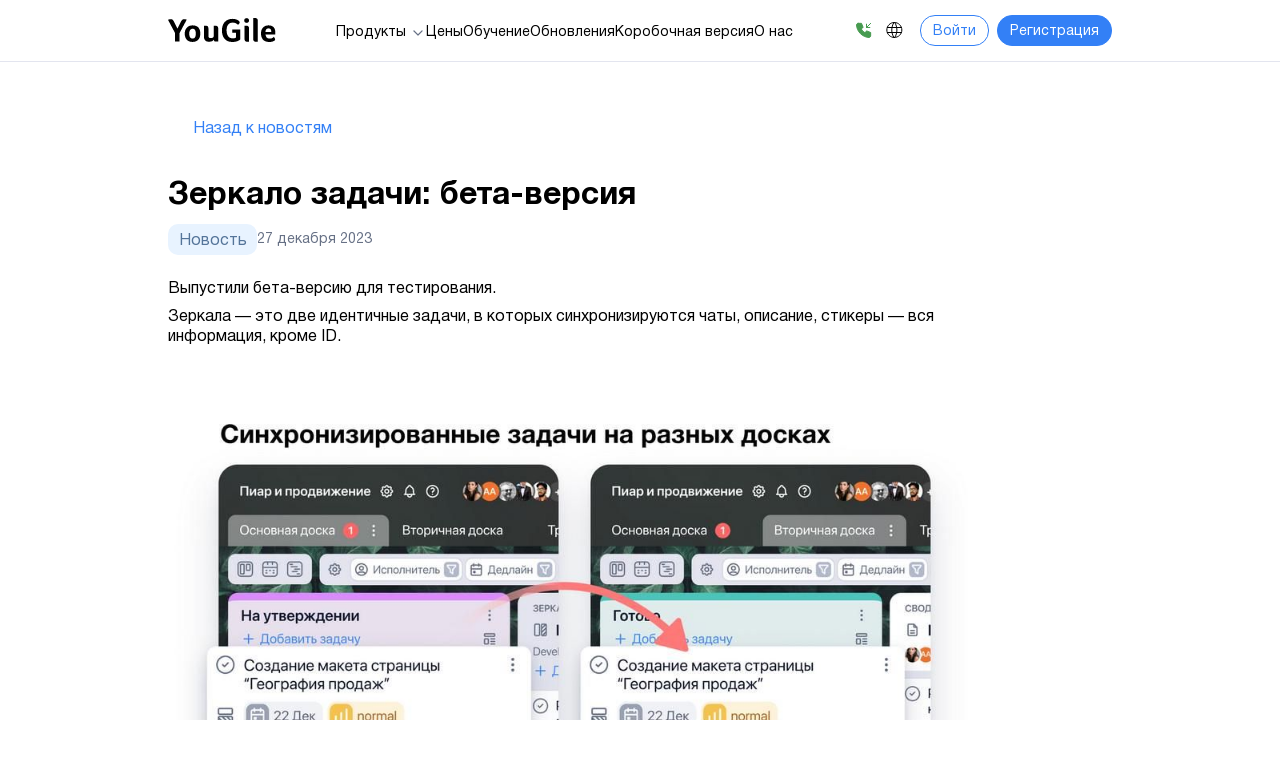

--- FILE ---
content_type: text/html; charset=utf-8
request_url: https://ru.yougile.com/news/2023-12-27-zerkalo-zadachi
body_size: 24558
content:
<!DOCTYPE html>
<html lang="ru">
    <head>
        <meta http-equiv="content-type" content="text/html; charset=utf-8">
        <meta http-equiv="X-UA-Compatible" content="ie=edge">
        <meta name="viewport" content="width=device-width, initial-scale=1.0" />
        <meta name="theme-color" content="#2b3541" />
        <meta name="yandex-verification" content="5dfdb764ae0cc819" />
        <link rel="canonical" href="https://ru.yougile.com/news/2023-12-27-zerkalo-zadachi">
        <link rel="icon" href="/favicon.ico?v=1769111376108" />
        <link rel="manifest" href="manifest.json" />
        <meta property="og:url" content="http://ru.yougile.com/news/2023-12-27-zerkalo-zadachi">
        <meta property="og:type" content="website">
        <meta property="og:title" content="Система управления проектами и задачами. Бесплатная версия">
        <meta property="og:description" content="Эффективное проектное управление: Agile-доски, корпоративный чат, онлайн и мобильные приложения. Безопасное решение для крупных проектов с бесплатной версией для начинающих.">
        <meta property="og:image" content="/img/site/og-cover.jpg">
        <meta name="twitter:card" content="/img/site/og-cover.jpg">
        <meta name="twitter:title" content="Система управления проектами и задачами. Бесплатная версия">
        <meta name="twitter:description" content="Эффективное проектное управление: Agile-доски, корпоративный чат, онлайн и мобильные приложения. Безопасное решение для крупных проектов с бесплатной версией для начинающих.">
        <meta name="twitter:image" content="/img/site/og-cover.jpg">
        <link rel="preload" href="/fonts/HelveticaNeue/HelveticaNeueCyr-Medium.woff2" as="font" type="font/woff2" crossorigin="anonymous">
        <link rel="preload" href="/fonts/HelveticaNeue/HelveticaNeueCyr-Bold.woff2" as="font" type="font/woff2" crossorigin="anonymous">
        <link rel="preload" href="/fonts/HelveticaNeue/HelveticaNeueCyr-Roman.woff2" as="font" type="font/woff2" crossorigin="anonymous">
        <link rel="preload" href="/fonts/VeranoSansBoldExtraBold/VeranoSans-ExtraBold.woff" as="font" type="font/woff" crossorigin="anonymous">
        <link rel="stylesheet" href="/css/site-1769111376108.css" />
        <link rel="stylesheet" href="/js/site/vendor/lite-yt/lite-yt-embed.css?v=1769111376108" />
        <link rel="stylesheet" href="/js/site/vendor/tippyjs/tippy.css?v=1769111376108"/>
        <script src="https://yastatic.net/s3/passport-sdk/autofill/v1/sdk-suggest-with-polyfills-latest.js?v=1769111376108"></script>
        <script src="https://unpkg.com/@vkid/sdk@<3.0.0/dist-sdk/umd/index.js?v=1769111376108"></script>
        <script>
            window.PAGE_LANG = 'ru';
            window.VERSION = '1769111376108';
        </script>
        <script src="/js/site-entry.js?v=1769111376108" async></script>
        
        <script src="/js/site/vendor/sidemenu/sidemenu.js?v=1769111376108" ></script>
        <script src="/js/site/sidemenu.js?v=1769111376108" defer></script>
        <script src="/js/site/vendor/nice-select2/js/nice-select2.js?v=1769111376108" ></script>
        <script src="/js/site/nice-select2.js?v=1769111376108" defer></script>
    
        <script>
            (function() {
                var d = '',
                    host = location.host;
                if (host.split('.').length === 3 && host.indexOf('yougile.com') > -1) {
                    d = location.host.split('.')[0];
                } else {
                    d = (location.search.split('?').pop().split('domain=')[1] || '').split('&')[0];
                }
                if (d && d.length >= 3 && ['test', 'test-ru', 'test-en', 'www'].indexOf(d) === -1) {
                    location.pathname = '/team/';
                }
            })();
        </script>
        <script>
            (function() {
                var cid = localStorage.getItem('card_id');
                if (cid) {
                    window.dataLayer = [{
                        userId: cid
                    }];
                }
            })();
        </script>
        <!-- Google Tag Manager -->
        <script>
            (function(w, d, s, l, i) {
                w[l] = w[l] || [];
                w[l].push({
                    'gtm.start': new Date().getTime(),
                    event: 'gtm.js'
                });
                var f = d.getElementsByTagName(s)[0],
                    j = d.createElement(s),
                    dl = l != 'dataLayer' ? '&l=' + l : '';
                j.async = true;
                j.src =
                    'https://www.googletagmanager.com/gtm.js?id=' + i + dl;
                f.parentNode.insertBefore(j, f);
            })(window, document, 'script', 'dataLayer', 'GTM-KLXJD3T');
        </script>
        <!-- End Google Tag Manager -->
         <title>Зеркало задачи в YouGile</title> <meta name="description" content="Выпустили бета-версию зеркала задачи в YouGile"> <meta name="Keywords" content=""> 
    <script type="application/ld+json">{
  "@context": "https://schema.org",
  "@type": "NewsArticle",
  "mainEntityOfPage": {
    "@type": "WebPage",
    "@id": "https://ru.yougile.com/news/2023-12-27-zerkalo-zadachi.html"
  },
  "headline": "Зеркало задачи: бета-версия",
  "description": "Выпустили бета-версию зеркала задачи в YouGile",
  "image": [
    "http://news.yougile.com/assets/articles/news/mirors-1.jpg"
  ],
  "datePublished": "2023-12-27T00:00:00+00:00",
  "dateModified": "2025-04-14T10:41:24+00:00",
  "publisher": {
    "@type": "Organization",
    "name": "YouGile",
    "logo": {
      "@type": "ImageObject",
      "url": "https://ru.yougile.com/img/logo-square-200px.jpg"
    }
  }
}</script>
    <script type="application/ld+json">{
  "@context": "https://schema.org",
  "@type": "BreadcrumbList",
  "itemListElement": [
    {
      "@type": "ListItem",
      "position": 1,
      "name": "Главная",
      "item": "https://ru.yougile.com/"
    },
    {
      "@type": "ListItem",
      "position": 2,
      "name": "Обновления",
      "item": "https://ru.yougile.com/news/"
    },
    {
      "@type": "ListItem",
      "position": 3,
      "name": "Зеркало задачи: бета-версия",
      "item": "https://ru.yougile.com/news/2023-12-27-zerkalo-zadachi.html"
    }
  ]
}</script>
 
    </head>
    <body class='s-article-page dev_ lang-ru bg-light'>
        <!-- Google Tag Manager (noscript) -->
        <noscript>
            <iframe src="https://www.googletagmanager.com/ns.html?id=GTM-KLXJD3T" height="0" width="0" style="display:none;visibility:hidden"></iframe>
        </noscript>
        <!-- End Google Tag Manager (noscript) -->
        <div class="s-box">
  <div class="modal-wrapper">
    <div class="modal-window-position">
      <div class="s-box-wnd modal-window">
        <span class="inline popup-new">
          <div class="d-flex flex-column">
            <div class="modal-close s-link" style="position: absolute; top: 20px; right: -10px; margin: 0; z-index: 1">
              <svg width="10" height="10" viewBox="0 0 10 10" fill="none" xmlns="http://www.w3.org/2000/svg">
                <path d="M9 1L1 9M1 1L9 9" stroke="#667085" stroke-width="1.3" stroke-linecap="round" stroke-linejoin="round"></path>
              </svg>
            </div>
            <div class="modal-body">
              <h3 class="title mb-0d5">Получить ссылку на скачивание</h3>
              <div class="">
                <p class="desc">
                  Выберите версию и заполните форму. В письме вы получите ссылку на продукт и инструкцию по установке и настройке.
                </p>
                <form>
                  <div class="d-flex flex-column gap-0d3125">
                    <div class="input-group rounded-pill p-0d125 bg-white position-relative">
                      <select name="os" class="select-os border-1 rounded-pill w-100" aria-label="select-os" style="position: absolute" data-select>
                        <option value="win64" selected>Windows x64</option>
                        <option value="linux64">Linux x64</option>
                      </select>
                    </div>
                    <div class="input-group rounded-pill  p-0d125 bg-white">
                      <input type="email" class="form-control rounded-pill border border-gray border-1" placeholder="E-mail" name="email">
                    </div>
                    <div class="input-group rounded-pill p-0d125 bg-white">
                      <input type="text" class="form-control rounded-pill border border-gray border-1" placeholder="ФИО" name="fullname">
                    </div>
                    <div class="input-group rounded-pill p-0d125 bg-white">
                      <input type="text" class="form-control rounded-pill border border-gray border-1" placeholder="Номер телефона" name="phone">
                    </div>
                    <div class="input-group rounded-pill p-0d125 bg-white">
                      <input type="text" class="form-control rounded-pill border border-gray border-1" placeholder="Сайт или название компании" name="company">
                    </div>
                  </div>
                  <div class="s-error"></div>
                  <button class="s-btn mt-1d5 btn btn-full btn-primary rounded-pill fw-medium" type="button">
                    <div class="spinner-wrapper">
                      <span class="spinner spinner-border spinner-border-sm" role="status" aria-hidden="true"></span>
                    </div>
                    <div class="btn-title">Получить ссылку на скачивание</div>
                  </button>
                  <div class="s-link mt-0d5 btn btn-full btn-light close rounded-pill fw-medium">Закрыть</div>
                </form>
              </div>
              <div class="s-done">
                Успешно. На вашу почту отправлено письмо со ссылкой на скачивание коробочной версии, инструкциями по установке.
                <div class="s-link mt-0d5 btn btn-full btn-light close rounded-pill fw-medium">Закрыть</div>
              </div>
            </div>
          </div>
        </span>
      </div>
    </div>
  </div>
  <div class="s-box-overlay modal-overlay"></div>
</div>
<div class="s-box no-download">
  <div class="modal-wrapper">
    <div class="modal-window-position">
      <div class="s-box-wnd modal-window">
        <span class="inline popup-new">
          <div class="d-flex flex-column">
            <div class="modal-close s-link" style="position: absolute; top: 20px; right: -10px; margin: 0; z-index: 1">
              <svg width="10" height="10" viewBox="0 0 10 10" fill="none" xmlns="http://www.w3.org/2000/svg">
                <path d="M9 1L1 9M1 1L9 9" stroke="#667085" stroke-width="1.3" stroke-linecap="round" stroke-linejoin="round"></path>
              </svg>
            </div>
            <div class="modal-body">
              <h3 class="title mb-0d5">Заказать звонок</h3>
              <div class="">
                <p class="desc">
                  Заполните ваши контактные данные, мы свяжемся с вами и ответим на интересующие вопросы.
                </p>
                <div class="">
                  <form>
                    <div class="d-flex flex-column gap-0d3125">
                      <input type="hidden" name="os" value="No OS">
                      <div class="input-group rounded-pill p-0d125 bg-white">
                        <input id="phone-mask" type="text" class="form-control rounded-pill border border-gray border-1" placeholder="Номер телефона" name="phone">
                      </div>
                      <div class="input-group rounded-pill p-0d125 bg-white">
                        <input type="text" class="form-control rounded-pill border border-gray border-1" placeholder="ФИО" name="fullname">
                      </div>
                      <div class="input-group textarea-group rounded-pill p-0d125 bg-white">
                        <textarea type="text" class="form-control rounded-pill border border-gray border-1" placeholder="Ваш вопрос (не обязательно)" rows="3" name="descr"></textarea>
                      </div>
                    </div>
                    <div class="s-error">
                      Проверьте правильность заполнения полей, выделенных красным.
                    </div>
                    <button class="s-btn mt-1d5 btn btn-full btn-primary rounded-pill fw-medium" type="button">
                      <div class="spinner-wrapper">
                        <span class="spinner spinner-border spinner-border-sm" role="status" aria-hidden="true"></span>
                      </div>
                      <div class="btn-title">Заказать звонок</div>
                    </button>
                    <div class="s-link mt-0d5 btn btn-full btn-light close rounded-pill fw-medium">Закрыть</div>
                  </form>
                </div>
              </div>
              <div class="s-done">
                Успешно. Наш специалист свяжется с вами в ближайшее время.
                <div class="s-link mt-0d5 btn btn-full close rounded-pill fw-medium">Закрыть</div>
              </div>
            </div>
          </div>
        </span>
      </div>
    </div>
  </div>
  <div class="s-box-overlay modal-overlay"></div>
</div>
        <div class="s-reg-wnd">
    <div class="s-reg-wnd-cnt modal-wrapper">
        <div class="modal-window-position">
            <div class="modal-window">
                <span class="inline popup-new d-flex justify-content-center w-100">
                    <div class="s-reg-wrapper d-flex flex-column">
                        <div class="modal-close s-reg-cancel s-link" style="position: absolute; top: 20px; right: -10px; margin: 0; z-index: 1">
                            <svg width="10" height="10" viewBox="0 0 10 10" fill="none" xmlns="http://www.w3.org/2000/svg">
                                <path d="M9 1L1 9M1 1L9 9" stroke="#667085" stroke-width="1.3" stroke-linecap="round" stroke-linejoin="round"/>
                            </svg>
                        </div>
                        <div class="s-reg modal-body">
                            <h3 class="title mb-0d5">Регистрация</h3>
                            <div class="s-reg-form">
                                <p class="desc mb-1d25">Введите свою электронную почту или воспользуйтесь сервисом Google для быстрой регистрации</p>
                                <div class="s-reg-cnt position-relative">
                                    <div class="input-group input-group-reg rounded-pill bg-white">
                                        <input type="email" class="form-control rounded-pill border border-gray border-1 s-reg-email" placeholder="Электронная почта" aria-label="Ваша электронная почта" aria-describedby="button-try-email"/>
                                    </div>
                                    <button class="mt-1d5 mb-1d5 btn btn-full btn-primary rounded-pill fw-medium s-reg-btn" type="button" id="button-try-email">
                                        <div class="spinner-wrapper">
                                            <span class="spinner spinner-border spinner-border-sm" role="status" aria-hidden="true"></span>
                                        </div>
                                        <div class="btn-title">Регистрация</div>
                                    </button>
                                    <div class="s-reg-error" style="display: none; z-index: 5"></div>
                                    <p class="desc">Регистрируясь, вы подтверждаете, что ознакомились с <a href="/media/docs/pdp-processing-policy.pdf" target="_blank" class="no-underline">политикой обработки персональных данных</a> и дали <a href="/media/docs/pdp-agreement.pdf" target="_blank" class="no-underline">согласие</a>
                                    </p>
                                </div>
                            </div>
                            <div class="s-reg-wait"></div>
                            <div class="s-reg-result-ok pt-1d0" style="font-size: 1rem;">Готово. Вам на почту отправлено письмо с подтверждением регистрации.</div>
                            <div class="s-reg-result-error pt-1d0"></div>
                        </div>
                        <div class="d-flex flex-column align-items-center">
                            <div class="s-reg-or m-0 desc">Или авторизуйтесь, используя:</div>
                            <div class="mt-1d0 d-flex gap-0d5">
                                <div class="auth-google-container">
                                    <div class="loader-google position-absolute m-auto top-0 left-0 right-0 bottom-0"></div>
                                    <div class="s-reg-google position-relative bg-white"></div>
                                </div>
                                <div class="auth-yandex-container">
                                    <div class="loader-yandex position-absolute m-auto top-0 left-0 right-0 bottom-0"></div>
                                    <div class="s-reg-yandex position-relative bg-white"></div>
                                </div>
                                <div class="auth-vk-container">
                                    <div class="loader-vk position-absolute m-auto top-0 left-0 right-0 bottom-0"></div>
                                    <div id="vk-auth-button-container" class="s-reg-vk position-relative bg-white"></div>
                                </div>
                            </div>
                        </div>
                    </div>
                </span>
            </div>
        </div>
    </div>
    <div class="s-reg-wnd-overlay modal-overlay"></div>
</div>
<style>
    .s-reg-wnd-cnt .inline.popup-new .s-reg .title {
        font-size: 1.25rem;
        font-weight: 600;
    }
    .s-reg-wnd-cnt .inline.popup-new .s-reg.wait .s-reg-wait {
        width: 100% !important;
        height: 3.7rem !important;
    }
    .s-reg-result-error,
    .s-reg-wnd-cnt .inline.popup-new.s-reg-result-ok {
        width: auto;
    }
    .s-reg-wnd-cnt .inline.popup-new .s-reg .border-gray {
        border-color: #667085 !important;
    }
    .s-reg-wnd-cnt .inline.popup-new .s-reg .desc {
        color: #667085 !important;
        font-size: 0.875rem;
        line-height: 1.25rem;
    }
    .s-reg-wnd-cnt .inline.popup-new .s-reg .btn {
        width: 100%!important;
        text-align: center!important;
        margin-top: 1rem!important;
        margin-bottom: 1rem !important;
        padding: 11px 1rem 7px;
    }
    .modal-wrapper .modal-window .inline.popup-new .s-reg.modal-body .form-control:focus {
        border-color: #99c0fb;
        box-shadow: none!important;
    }
</style>
        <div class="s-vacancy">
  <div class="modal-wrapper">
    <div class="modal-window-position">
      <div class="s-vacancy-wnd modal-window">
        <span class="inline popup-new w-100">
          <div class="d-flex flex-column">
            <div class="modal-close s-link" style="position: absolute; top: 20px; right: -10px; margin: 0; z-index: 1">
              <svg width="10" height="10" viewBox="0 0 10 10" fill="none" xmlns="http://www.w3.org/2000/svg">
                <path d="M9 1L1 9M1 1L9 9" stroke="#667085" stroke-width="1.3" stroke-linecap="round" stroke-linejoin="round"></path>
              </svg>
            </div>
            <div class="modal-body">
              <h3 class="title mb-0d5">Наши вакансии</h3>
              <div class="w-100 text-center">
                <p class="mb-0 mt-1d5 small text-secondary">Бро, если ты крут и смел, кидай резюме Лере в личку:</p>
                <a href="https://t.me/valerie_hr_yougile" target="_blank" class="s-vacancy-tg-click mt-0d5 btn btn-full btn-primary rounded-pill fw-medium text-light"><img src="/svg/tg-icon.svg" alt="Telegram"/> <span>Чат с рекрутером</span></a>
                <p class="mb-0 mt-1d5 small text-secondary">либо</p>
                <a href="https://hh.ru/employer/3133407" target="_blank" class="s-vacancy-hh-click mt-0d5 btn btn-full btn-light rounded-pill fw-medium text-danger"><img src="/svg/hh-icon.svg" alt="HeadHunter"/> <span>Иди смотреть наш HeadHunter</span></a>
              </div>
            </div>
          </div>
        </span>
      </div>
    </div>
  </div>
  <div class="s-vacancy-overlay modal-overlay"></div>
</div>
        <!-- Video popup -->
<div class="vid__video-cnt" style="display: none;">
  <div class="vid__video-overlay"></div>
  <div class="vid__video-wnd">
    <div class="vid__video-close"></div>
    <iframe allowfullscreen="" allow="accelerometer; autoplay" frameborder="0" width="854" height="480" ></iframe>
  </div>
</div>
<!--/Video popup -->
        <!-- Image large view expander -->
<div class="img-expand__cnt" style="display: none;">
  <div class="img-expand__overlay"></div>
  <div class="img-expand__wnd">
    <div class="img-expand__close"></div>
    <div class="img-expand__prev-cnt">
      <div class="img-expand__prev"></div>
    </div>
    <div class="img-expand__image">
      <img src="/img/site-v2/training/1-pic-1-full@2x.png" alt="expand">
    </div>
    <div class="img-expand__next-cnt">
      <div class="img-expand__next"></div>
    </div>
    <div class="img-expand__name">Настройка прав роли</div>
  </div>
</div>
<!--/Image large view expander -->
        
        <div class="wrapper">
            <div class="s-bg"></div>
            
  <script>
</script>
<style>
    .icon-world-1d25 {
        background-image: url("[data-uri]");
        background-repeat: no-repeat;
        width: 1.25rem;
        height: 1.25rem;
        transition: background-image 0.15s ease-in-out;
    }
    .icon-world-1d25:hover {
        background-image: url("[data-uri]");
    }
    .icon-phone-1d25 {
        background-image: url("[data-uri]");
        background-repeat: no-repeat;
        width: 1.25rem;
        height: 1.25rem;
        transition: background-image 0.15s ease-in-out;
    }
    .btn-green:hover .icon-phone-1d25, .icon-phone-1d25:hover {
        background-image: url("[data-uri]");
    }
</style>
<div class="s-preload" style="background-image: url(/img/site-v2/lang-ru-hover@2x.png)"></div>
<style>
    .nav-item .dropdown-menu {
        display: block;
        opacity: 0;
        visibility: hidden;
        transform: translateY(10px);
        transition: opacity 0.25s ease, transform 0.25s ease, visibility 0.25s;
    }
    .nav-item.dropdown:hover .dropdown-menu {
        opacity: 1;
        visibility: visible;
        transform: translateY(0);
    }
    main.blur {
        filter: blur(3px);
        -webkit-backface-visibility: hidden;
        -moz-backface-visibility: hidden;
        -webkit-transform: translate3d(0, 0, 0);
        -moz-transform: translate3d(0, 0, 0);
        transform: translate3d(0, 0, 0);
        transition: all .35s ease-out;
        pointer-events: none;
        will-change: opacity;
    }
    .main-blur {
        content: "";
        position: fixed;
        top: 0;
        left: 0;
        right: 0;
        bottom: 0;
        background-color: #D9D9D9;
        opacity: 0;
        z-index: 1;
        pointer-events: none;
        transition: all .2s ease;
        will-change: opacity;
    }
</style>
<header id="header" class="sticky" style="background: rgba(255, 255, 255, 0.76); backdrop-filter: blur(1rem);">
    <div class="container container-narrow">
        <div class="row">
            <div class="col">
                <nav class="navbar navbar-expand-lg d-flex justify-content-between items-stretch p-0">
                    <div class="w-md-auto pt-1d15 pb-1d15">
                        <a href="/"><img alt="YouGile" class="logo d-xl-block d-none" src='[data-uri]'/></a>
                        <a href="/"><img alt="YouGile" class="logo d-xl-none d-block" src='[data-uri]'/></a>
                    </div>
                    <ul class="collapse menu align-items-center text-nowrap mt-0 mb-0 m-auto d-lg-flex pt-0d3125 gap-xxl-2d75 gap-xl-2d25 gap-1d5">
                        <li class="nav-item dropdown">
                            <span class="text-decoration-none dropdown-toggle" style="cursor: default;" data-bs-toggle="dropdown" aria-expanded="false">Продукты&nbsp;<img src="/svg/chevron-down.svg"></span>
                            <ul class="dropdown-wrapper">
                                <div class="dropdown-container border shadow">
                                    <div class="d-flex flex-column gap-2d0 extra-menu">
                                        <div class="d-flex gap-0d5 flex-column">
                                            <a href="/product" class="text-decoration-none">
                                                <div class="primary-card d-flex gap-0d875 border p-0d875 rounded-4">
                                                    <div>
                                                        <img alt="" src="/svg/project-icon.svg" width="36" height="36">
                                                    </div>
                                                    <div class="d-flex flex-column justify-content-evenly">
                                                        <p class="fw-bold text-black">Управление проектами</p>
                                                        <p class="text-secondary">Прозрачная работа команды по задачам</p>
                                                    </div>
                                                </div>
                                            </a>
                                            <a href="/messenger" class="text-decoration-none">
                                                <div class="primary-card d-flex gap-0d875 border p-0d875 rounded-4">
                                                    <div>
                                                        <img alt="" src="/svg/messenger-icon.svg" width="36" height="36">
                                                    </div>
                                                    <div class="d-flex flex-column justify-content-evenly">
                                                        <p class="fw-bold text-black">Мессенджер</p>
                                                        <p class="text-secondary">Продуктивное общение в чатах</p>
                                                    </div>
                                                </div>
                                            </a>
                                            <a href="/crm" class="text-decoration-none">
                                                <div class="primary-card d-flex gap-0d875 border p-0d875 rounded-4">
                                                    <div>
                                                        <img alt="" src="/svg/crm-icon.svg" width="36" height="36">
                                                    </div>
                                                    <div class="d-flex flex-column justify-content-evenly">
                                                        <p class="fw-bold text-black">Простая CRM</p>
                                                        <p class="text-secondary">Фокусированная работа со сделками</p>
                                                    </div>
                                                </div>
                                            </a>
                                        </div>
                                    </div>
                                </div>
                            </ul>
                        </li>
                        <li>
                            <a href="/prices" class="text-decoration-none">Цены</a>
                        </li>
                        <li>
                            <a href="/training" class="text-decoration-none">Обучение</a>
                        </li>
                        <li>
                            <a href="/news" class="text-decoration-none">Обновления</a>
                        </li>
                        <li>
                            <a href="/self-hosted" class="text-decoration-none">Коробочная версия</a>
                        </li>
                        <!-- 
                        <li>
                            <a href="/download" class="text-decoration-none">Скачать</a>
                        </li> 
                        -->
                        <li>
                            <a href="/about" class="text-decoration-none">О нас</a>
                        </li>
                    </ul>
                    <div class="w-md-auto d-flex display-flex align-items-center justify-content-end ms-lg-0 ms-0 ms-auto">
                        <a href="javascript:void(0)" data-request-call-tracking-event-origin="header" data-tippy-content="Заказать звонок" aria-label="Заказать звонок" data-tippy-arrow="true" data-tippy-placement="bottom" data-tippy-offset="[0, 8]" class="s-box-click no-download d-sm-block d-none icon-phone-1d25"></a>
                        <div class="s-lang icon-world-1d25 d-sm-block d-none ms-0d65">
                            <div class="s-lang-wnd">
                                <div class="s-lang-wnd-item ru">Русский</div>
                                <div class="s-lang-wnd-item en">English</div>
                            </div>
                        </div>
                        <a href="/team/" class="btn btn-sm btn-outline-primary btn-border-radius-lg fw-normal ms-sm-3 ms-0 sign-in-button" role="button">Войти</a>
                        <a href="javascript:void(0)" class="btn btn-sm btn-primary fw-normal ms-0d5 s-reg-click">Регистрация</a>
                    </div>
                    <button class="d-lg-none d-block btn btn-sm btn-link js-offcanvas-btn js-offcanvas-btn-right js-hiraku-offcanvas-btn" type="button">
                        <span class="navbar-toggler-icon"></span>
                    </button>
                </nav>
            </div>
        </div>
    </div>
</header>
<script>
    document.addEventListener("DOMContentLoaded", function () {
        const dropdowns = document.querySelectorAll(".nav-item.dropdown");
        const main = document.querySelector("main");
        dropdowns.forEach(dropdown => {
            dropdown.addEventListener("mouseenter", () => {
                dropdown.querySelector('.dropdown-toggle').classList.add('dropdown-toggle_hovered')
                if (main) {
                    main.classList.add("blur");
                    const mainBlur = document.querySelector("div.main-blur");
                    if (mainBlur) {
                        mainBlur.style.opacity = 0.38;
                    }
                }
            });
            dropdown.addEventListener("mouseleave", () => {
                dropdown.querySelector('.dropdown-toggle').classList.remove('dropdown-toggle_hovered')
                if (main) {
                    main.classList.remove("blur");
                    const mainBlur = document.querySelector("div.main-blur");
                    if (mainBlur) {
                        mainBlur.style.opacity = 0;
                    }
                }
            });
        });
    });
</script>
<div class="d-lg-none d-block">
    <div class="row row-offcanvas row-offcanvas-right">
        <div class="col js-offcanvas-right" style="display: none">
            <div id="mobile-menu-screen-1">
                <div class="d-flex flex-column gap-2d5 p-1d25 main-menu">
                    <a href="/"><img alt="YouGile" src="/svg/logo-black.svg"/></a>
                    <div class="d-flex flex-column gap-1d25">
                        <a href="/product" class="list-group-item border-0">Продукт&nbsp;<img src="/svg/chevron-right.svg" alt="arrow-right"/></a>
                        <a href="/prices" class="list-group-item border-0">Цены</a>
                        <a href="/training" class="list-group-item border-0">Обучение</a>
                        <a href="/news" class="list-group-item border-0">Обновления</a>
                        <a href="/self-hosted" class="list-group-item border-0">Коробочная версия</a>
                        <a href="/about" class="list-group-item border-0">О нас</a>
                    </div>
                    <div class="d-sm-none d-block">
                        <div class="s-burger__lang-item d-flex flex-column gap-1d0">
                            <div class="">Язык:</div>
                            <span class="s-burger__lang s-burger__lang--current s-lang-wnd-item ru">Русский</span>
                            <span class="s-burger__lang s-lang-wnd-item en">English</span>
                        </div>
                    </div>
                </div>
            </div>
            <div id="mobile-menu-screen-2" style="display: none">
                <div class="d-flex flex-column gap-1d25 p-1d25 extra-menu">
                    <div>
                        <p class="fw-bold mb-2d5 text-black extra-title">Продукты</p>
                        <div id="back-button" class="link" style="cursor: pointer;"><img src="/svg/arrow-left.svg">&nbsp;Назад</div>
                    </div>
                    <div class="d-flex gap-0d5 flex-column">
                        <a href="/" class="text-decoration-none">
                            <div class="primary-card d-flex gap-0d875 border p-0d875 rounded-4">
                                <div>
                                    <img alt="" src="/svg/project-icon.svg" width="36" height="36">
                                </div>
                                <div class="d-flex flex-column justify-content-evenly">
                                    <p class="fw-bold text-black">Управление проектами</p>
                                    <p class="text-secondary">Прозрачная работа команды по задачам</p>
                                </div>
                            </div>
                        </a>
                        <a href="/messenger" class="text-decoration-none">
                            <div class="primary-card d-flex gap-0d875 border p-0d875 rounded-4">
                                <div>
                                    <img alt="" src="/svg/messenger-icon.svg" width="36" height="36">
                                </div>
                                <div class="d-flex flex-column justify-content-evenly">
                                    <p class="fw-bold text-black">Мессенджер</p>
                                    <p class="text-secondary">Продуктивное общение в чатах</p>
                                </div>
                            </div>
                        </a>
                        <a href="/crm" class="text-decoration-none" >
                            <div class="primary-card d-flex gap-0d875 border p-0d875 rounded-4">
                                <div>
                                    <img alt="" src="/svg/crm-icon.svg" width="36" height="36">
                                </div>
                                <div class="d-flex flex-column justify-content-evenly">
                                    <p class="fw-bold text-black">Простая CRM</p>
                                    <p class="text-secondary">Фокусированная работа со сделками</p>
                                </div>
                            </div>
                        </a>
                    </div>
                </div>
            </div>
        </div>
    </div>
</div>
<script>
document.addEventListener("DOMContentLoaded", function () {
    const body = document.body;
    const productLink = document.querySelector('.list-group-item[href="/product"]');
    const screen1 = document.getElementById("mobile-menu-screen-1");
    const screen2 = document.getElementById("mobile-menu-screen-2");
    const backButton = document.getElementById("back-button");
    if (productLink) {
        productLink.addEventListener("click", function (e) {
            e.preventDefault();
            body.classList.add("js-hiraku-offcanvas-body-right-100");
            if (screen1) screen1.style.display = "none";
            if (screen2) screen2.style.display = "block";
        });
    }
    if (backButton) {
        backButton.addEventListener("click", function () {
            body.classList.remove("js-hiraku-offcanvas-body-right-100");
            if (screen2) screen2.style.display = "none";
            if (screen1) screen1.style.display = "block";
        });
    }
});
</script>
<div class="main-blur"></div>
  <style>
    article a,
    article h2,
    article p,
    article ul {
      max-width: 800px;
    }
    article img {
      max-width: 900px;
    }
  </style>
  <section class="section-news-single">
    <main class="container container-narrow p-0">
      <a href="/news" class="btn btn-link back-to-news mb-xl-2d0 mb-lg-1d5 mb-1d0">Назад к новостям</a>
      <article>
        <div class="d-flex flex-column"> <h1>Зеркало задачи: бета-версия</h1> <div class="article-info d-flex flex-row justify-content-between mt-0d5 mb-xl-2d5 mb-1d5"> <div class="d-flex align-items-center gap-1d0"> <span class="badge badge-lg badge-blue">Новость</span> <time>27 декабря 2023</time> </div> </div> </div> <div class="d-flex flex-xxl-row flex-column gap-xxl-3d0 gap-1d5"> <div class="article-content order-xxl-0 order-1"> <p>Выпустили бета-версию для тестирования.</p> <div> <p>Зеркала &mdash; это две идентичные задачи, в которых синхронизируются чаты, описание, стикеры &mdash; вся информация, кроме ID.</p> </div> <div><style> .section-news-single article img { padding-top: 0 !important; padding-bottom: 0 !important; } </style> <div class="my-2d0"> <img src="https://news.yougile.com/assets/image-cache/articles/news/mirors-1.2a755308.webp" class="img-fluid rounded-4" alt="image1" /> <p class="small text-muted fst-italic mt-0d5 mb-0 text-center"></p> </div></div> <p>Создать зеркало можно из меню задачи.</p> <p>В основе функции лежит простой механизм: в одном проекте задачи запланированы, в другом перемещаются между колонками и досками.</p> <p>На одной доске руководитель составил план из задач. На других досках эти задачи перемещаются разными исполнителями.</p> <div><style> .section-news-single article img { padding-top: 0 !important; padding-bottom: 0 !important; } </style> <div class="my-2d0"> <img src="https://news.yougile.com/assets/articles/news/mirors-2.gif" class="img-fluid rounded-4" alt="image2" /> <p class="small text-muted fst-italic mt-0d5 mb-0 text-center"></p> </div></div> <p>Вот пример с нашей доски: мы создали колонку &ldquo;Выпустить до нового года&rdquo;, где собрали список задач. При этом их синхронизированные копии продолжили движение по привычным этапам: дизайн-макет, разработка, тестирование, сбор обратной связи.</p> <div><style> .section-news-single article img { padding-top: 0 !important; padding-bottom: 0 !important; } </style> <div class="my-2d0"> <img src="https://news.yougile.com/assets/image-cache/articles/news/mirors-3.2a755308.webp" class="img-fluid rounded-4" alt="image3" /> <p class="small text-muted fst-italic mt-0d5 mb-0 text-center"></p> </div></div> <p>В первой версии есть ряд ограничений:</p> <ul> <li>задержка при создании зеркала и синхронизации данных (до 15 секунд),</li> <li>временно запрещено создавать регулярные задачи на базе зеркал,</li> <li>перенос задач по настроенному правилу не доступен,</li> <li>могут быть проблемы с использованием стикера &ldquo;Секундомер&rdquo;.</li> </ul> </div> </div> <style> .collapsed img { transform: rotateX(-180deg); } article { max-width: 100% !important; } .article-info, .article-content { max-width: 800px; } .section-news-single article time { padding: 0 !important; } .article-author p { line-height: 1.25 !important; font-size: 1rem !important; } @media only screen and (max-width: 1439px) { .toc-list li:first-child { padding-top: 0.75rem; } .article-author { max-width: 500px; } .article-author img { max-width: 100px; } } @media only screen and (min-width: 1440px) { .toc-list li:first-child { padding-top: 1rem; } .article-author { max-width: 300px; } .article-author img { max-width: 150px; } } </style>
      </article>
      <div class="pb-xl-4d5 pb-2d75">
        <a href="/news" class="btn btn-primary rounded-pill shadow-btn fw-medium">Читать другие новости</a>
      </div>
    </main>
  </section>
  <script>
    document
      .body
      .classList
      .add('bg-body');
    document
      .body
      .classList
      .remove('bg-light');
  </script>
  <footer class="pt-xl-2d0 pt-lg-2d0 pt-1d5 bg-light text-secondary">
    <div class="container mw-100 border-bottom d-xl-block d-none">
        <div class="qr-code-container container fs-d875 pt-2d0 pb-1d5">
            <div class="row">
                <div class="col-6">
                    <h3 class="h5">Мобильное приложение 2.0</h3>
                    <p class="lead">Теперь еще удобнее вести задачи и общаться в чатах</p>
                    <div class="get pt-1d5 gap-0d75 d-flex">
                        <a target="_blank" rel="noopener" href="https://apps.apple.com/ru/app/yougile-mobile/id1502267175"><img src="/svg/get-via-appstore-v2.svg" class="img-fluid" alt="Скачать в AppStore"/></a>
                        <a target="_blank" rel="noopener" href="https://play.google.com/store/apps/details?id=com.yougile.mobile"><img src="/svg/get-via-googleplay-v2.svg" class="img-fluid" alt="Скачать в GooglePlay"/></a>
                        <a target="_blank" rel="noopener" href="https://appgallery.huawei.com/app/C111250679"><img src="/svg/get-via-appgallery.svg" class="img-fluid" alt="Скачать в App Gallery"/></a>
                    </div>
                </div>
                <div class="col-6 text-end">
                    <img src="/img/site/qr.png" class="img-fluid" alt="qr-code" style="max-width: 134px;"/>
                    <p class="small pt-0d5">Наведите камеру и скачайте<br>бесплатное приложение YouGile</p>
                </div>
            </div>
        </div>
    </div>
    <div class="container fs-d875 py-xl-3d py-lg-2d5 pt-1d5">
        <div class="row">
            <div class="col-left col-xl-5 col-lg-7 pb-lg-0 pb-md-2d0">
                <div class="row g-xl-2d5 g-1d5">
                    <div class="col-sm-4 col-12 pe-sm-0 pe-0">
                        <p class="fw-bold mb-1d25">Блог:</p>
                        <ul class="list-unstyled d-flex flex-column mb-0">
                            <li>
                                <a href="/news" class="text-decoration-none">Обновления</a>
                            </li>
                            <li>
                                <a href="/news/2017-10-18_agile-metodologiya" class="text-decoration-none">Agile методология</a>
                            </li>
                            <li>
                                <a href="/news/2017-10-03_korobka" class="text-decoration-none">Коробочная версия</a>
                            </li>
                            <li>
                                <a href="/news/2017-09-29_soft_as_service" class="text-decoration-none">Клиентский сервис</a>
                            </li>
                            <li>
                                <a href="/news/2023-12-01-analog-trello-v-rossii-yougile" class="text-decoration-none">YouGile – российский аналог Трелло</a>
                            </li>
                            <li>
                                <a href="/news/9-luchshix-crm-sistem-dlya-malogo-biznesa-v-2025-godu.html" class="text-decoration-none">9 лучших CRM-систем для малого бизнеса</a>
                            </li>                            
                        </ul>
                    </div>
                    <div class="col-sm-4 col-12 pe-sm-0 pe-0 ps-md-0">
                        <p class="fw-bold mb-1d25">Информация:</p>
                        <ul class="list-unstyled d-flex flex-column mb-0">
                            <li>
                                <a href="/about" class="text-decoration-none">О нас</a>
                            </li>
                            <li>
                                <a href="javascript:void(0)" class="s-vacancy-click text-decoration-none" data-request-vacancy-tracking-event-origin="footer">Наши вакансии</a>
                            </li>
                            <li>
                                <a href="javascript:void(0)" class="text-decoration-none redhlp_button">Задать вопрос</a>
                            </li>
                            <li>
                                <a href="javascript:void(0)" class="text-decoration-none s-box-click no-download" data-request-call-tracking-event-origin="footer">Заказать звонок</a>
                            </li>
                            <li>
                                <a href="javascript:void(0)" class="text-decoration-none redhlp_button">Сообщить о проблеме</a>
                            </li>
                            <li>
                                <a href="https://help.yougile.com/" target="_blank" class="text-decoration-none">База знаний</a>
                            </li>
                            <li>
                                <a href="/download" class="text-decoration-none">Скачать приложение</a>
                            </li>
                            <li>
                                <a href="/privacy-policy" target="_blank" class="text-decoration-none">Политика конфиденциальности</a>
                            </li>
                            <li>
                                <a href="/media/docs/pdp-agreement.pdf" target="_blank" class="text-decoration-none">Согласие ОПД клиента</a>
                            </li>
                            <li>
                                <a href="/media/docs/offer.pdf" target="_blank" class="text-decoration-none">Публичная оферта</a>
                            </li>
                        </ul>
                    </div>
                    <div class="col-sm-4 col-12 pe-md-0">
                        <div class="d-flex flex-column h-100 gap-1d0">
                            <div class="pb-sm-0 pb-0d5">
                                <p class="fw-bold mb-0d25">Отдел продаж:</p>
                                <ul class="list-unstyled d-flex flex-column gap-d75 mb-0">
                                    <li>
                                        <a href="mailto:op@yougile.com" class="text-decoration-none">op@yougile.com</a>
                                    </li>
                                </ul>
                            </div>
                            <div class="pb-sm-0 pb-0d5">
                                <p class="fw-bold mb-0d25">Бухгалтерия:</p>
                                <ul class="list-unstyled d-flex flex-column gap-d75 mb-0">
                                    <li>
                                        <a href="mailto:buh@yougile.com" class="text-decoration-none">buh@yougile.com</a>
                                    </li>
                                </ul>
                            </div>
                            <div class="pb-sm-0 pb-0d5">
                                <p class="fw-bold mb-0d25">Поддержка:</p>
                                <ul class="list-unstyled d-flex flex-column gap-d75 mb-0">
                                    <li>
                                        <a href="mailto:support@yougile.com" class="text-decoration-none">support@yougile.com</a>
                                    </li>
                                </ul>
                            </div>
                            <div class="pb-sm-0 pb-0d5">
                                <p class="fw-bold mb-0d25">Поддержка коробочных клиентов:</p>
                                <ul class="list-unstyled d-flex flex-column gap-d75 mb-0">
                                    <li>
                                        <a href="mailto:inf@yougile.com" class="text-decoration-none">inf@yougile.com</a>
                                    </li>
                                </ul>
                            </div>                            
                        </div>
                    </div>
                </div>
            </div>
            <div class="col-right col-xl-5 col-lg-5 pt-lg-0 pt-md-0 pt-2d0 ms-auto">
                <style>
                    footer .get img {
                        max-height: 48px;
                    }
                    footer .get a {
                        flex-shrink: 0;
                    }
                </style>
                <div class="row">
                    <div class="col-12 d-xl-flex flex-wrap get gap-0d75 justify-content-end pb-xl-0d5 pb-lg-0 text-md-end text-center">
                        <a href="/download"><img alt="Скачать" src="/svg/get-via-desktop-v2.svg" class="mb-xl-0 mb-0d25 img-fluid"/></a>
                        <a href="/team"><img alt="Авторизоваться" src="/svg/get-via-browser-v2.svg" class="mb-xl-0 mb-0d25 img-fluid"/></a>
                        <a target="_blank" rel="noopener" href="https://apps.apple.com/ru/app/yougile-mobile/id1502267175" class="d-xl-none d-inline"><img src="/svg/get-via-appstore-v2.svg" class="mb-xl-0 mb-0d25 img-fluid" alt="Скачать в AppStore"/></a>
                        <a target="_blank" rel="noopener" href="https://play.google.com/store/apps/details?id=com.yougile.mobile" class="d-xl-none d-inline"><img src="/svg/get-via-googleplay-v2.svg" class="mb-xl-0 mb-0d25 img-fluid" alt="Скачать в GooglePlay"/></a>
                        <a target="_blank" rel="noopener" href="https://appgallery.huawei.com/app/C111250679" class="d-xl-none d-inline"><img src="/svg/get-via-appgallery.svg" class="img-fluid" alt="Скачать в App Gallery"/></a>
                    </div>
                    <div class="col-12 d-flex justify-content-md-end justify-content-center gap-3 pt-lg-3 pt-1d5 pb-1d0">
                        <a target="_blank" href="/media/docs/yougile-review-ru.pdf" class="d-flex text-decoration-none align-items-center link" aria-label="Скачать презентацию"><img src="/svg/pdf.svg" class="me-1 pdf-icon" alt="Скачать презентацию"/>Скачать презентацию</a>
                    </div>
                </div>
            </div>
        </div>
    </div>
    <div class="container mw-100 border-top fs-d75">
        <div class="row">
            <div class="col text-center pt-2 pb-2">
                <div class="s-copyright mt-0d125"></div>
            </div>
        </div>
    </div>
</footer>
        </div>
        <script type="module" src="/js/site-1769111376108.js" async></script>
        <script src="/js/site-ls-share.js?v=1769111376108" async defer></script>
        <script src="https://accounts.google.com/gsi/client" async defer></script>
    </body>
</html>

--- FILE ---
content_type: text/html; charset=utf-8
request_url: https://yougile.com/site-ls-share.html
body_size: 216
content:
<!DOCTYPE html>
<html>

<head>
  <meta charset="UTF-8">
  <meta http-equiv="Content-Security-Policy" content="script-src 'self' 'unsafe-inline'">
  <link rel="icon" href="/favicon.ico?v=5" />
  <script>
    window.CLIENT = true;
  </script>
  <script src="/js/site-ls-share.js?v=2"></script>
</head>

<body>
</body>

</html>

--- FILE ---
content_type: text/html; charset=utf-8
request_url: https://en.yougile.com/site-ls-share.html
body_size: 216
content:
<!DOCTYPE html>
<html>

<head>
  <meta charset="UTF-8">
  <meta http-equiv="Content-Security-Policy" content="script-src 'self' 'unsafe-inline'">
  <link rel="icon" href="/favicon.ico?v=5" />
  <script>
    window.CLIENT = true;
  </script>
  <script src="/js/site-ls-share.js?v=2"></script>
</head>

<body>
</body>

</html>

--- FILE ---
content_type: text/html; charset=utf-8
request_url: https://autofill.yandex.ru/suggest/button?client_id=d1100e312833411d8301fd9a47783605&response_type=token&redirect_uri=https%3A%2F%2Fru.yougile.com%2Fyandex-sign-in-gateway.html&theme=light&location=https%3A%2F%2Fru.yougile.com%2Fnews%2F2023-12-27-zerkalo-zadachi&ym_uid=1769151708299598835&source_id=&process_uuid=c29c387a-795d-4e68-8bbe-fedc474d692c&widget_kind=button&button_view=iconBg&button_theme=light&button_size=s&button_type=&button_border_radius=20&button_icon=ya&custom_bg=%23fc3f1d&custom_bg_hovered=%23fc3f1d&custom_border=%23fc3f1d&custom_border_hovered=%23fc3f1d&custom_border_width=
body_size: 5147
content:
<html class="undefined-theme"><head><meta charSet="utf-8"/><meta name="viewport" content="width=device-width, initial-scale=1, maximum-scale=1, minimum-scale=1, shrink-to-fit=no, viewport-fit=cover"/><meta http-equiv="X-UA-Compatible" content="ie=edge"/><link rel="shortcut icon" href="/favicon.ico"/><link href="https://yastatic.net/s3/passport-static/autofill/1.79.1/iframe/suggest-button.css" rel="stylesheet"/><script src="//yastatic.net/react/16.13.1/react-with-dom.min.js"></script></head><body><div id="root"></div></body><script nonce="y6USABDkqdzGyaJ+5wMoNw==">
                        window.__CSRF__ = "a4bbddccab92bdc6381b8062b9ad992272b6fa65:1769151709";
                        window.__LOCALS__ = {"suggestButton":{"subText.end.bnpl":"частями","subText.end.pay":"Пэй","subText.start.bnpl":"для оплаты","subText.start.pay":"для оплаты с","text.long":"Войти с Яндекс ID","text.long.personal":"Войти как %","text.short":"Яндекс ID"}};
                        window.__META__ = {"whitelist":[],"controlSum":"1769151709797350-5988056818401561728, vla","targetOrigin":"https:\u002F\u002Fru.yougile.com"};
                        window.__USER__ = undefined;
                        window.__SUGGEST__ = {"clientId":"d1100e312833411d8301fd9a47783605","widgetKind":"button","customType":"default","customArgs":{},"buttonOptions":{"buttonSize":"s","buttonView":"iconBg","buttonIcon":"ya","buttonTheme":"light","buttonType":"","isQrLinkButton":"","buttonBorderRadius":20,"customBgColor":"#fc3f1d","customBgHoveredColor":"#fc3f1d","customBorderColor":"#fc3f1d","customBorderHoveredColor":"#fc3f1d","customBorderWidth":0}};
                        window.__CONSTANTS__ = {"tld":"ru","lang":"ru","ssrId":"5eab02fc52f74ac79a2175b5333a8e70","passportOrigin":"https:\u002F\u002Fpassport.yandex.ru","passportAuthUrl":"https:\u002F\u002Fpassport.yandex.ru\u002Fauth\u002F?retpath=https%3A%2F%2Fautofill.yandex.ru%2Fsuggest%2Fbutton%3Fclient_id%3Dd1100e312833411d8301fd9a47783605%26response_type%3Dtoken%26redirect_uri%3Dhttps%253A%252F%252Fru.yougile.com%252Fyandex-sign-in-gateway.html%26theme%3Dlight%26location%3Dhttps%253A%252F%252Fru.yougile.com%252Fnews%252F2023-12-27-zerkalo-zadachi%26ym_uid%3D1769151708299598835%26source_id%3D%26process_uuid%3Dc29c387a-795d-4e68-8bbe-fedc474d692c%26widget_kind%3Dbutton%26button_view%3DiconBg%26button_theme%3Dlight%26button_size%3Ds%26button_type%3D%26button_border_radius%3D20%26button_icon%3Dya%26custom_bg%3D%2523fc3f1d%26custom_bg_hovered%3D%2523fc3f1d%26custom_border%3D%2523fc3f1d%26custom_border_hovered%3D%2523fc3f1d%26custom_border_width%3D%3Fopen%3D1&noreturn=1&origin=autofill","passportPagesUrls":{"amIosAdd":"https:\u002F\u002Fpassport.yandex.ru\u002Fam\u002Fpssp\u002Fbrowser\u002Faccount\u002F?url=__retpath__&origin=autofill","list":"https:\u002F\u002Fpassport.yandex.ru\u002Fauth\u002F?retpath=__retpath__&noreturn=1&origin=autofill&mode=list","add":"https:\u002F\u002Fpassport.yandex.ru\u002Fauth\u002F?retpath=__retpath__&noreturn=1&origin=autofill&mode=add-user","default":"https:\u002F\u002Fpassport.yandex.ru\u002Fauth\u002F?retpath=__retpath__&noreturn=1&origin=autofill"},"passportAuthUpdateUrl":"https:\u002F\u002Fpassport.yandex.ru\u002Fauth\u002Fupdate\u002F?retpath=https%3A%2F%2Fautofill.yandex.ru%2Fsuggest%2Fbutton%3Fclient_id%3Dd1100e312833411d8301fd9a47783605%26response_type%3Dtoken%26redirect_uri%3Dhttps%253A%252F%252Fru.yougile.com%252Fyandex-sign-in-gateway.html%26theme%3Dlight%26location%3Dhttps%253A%252F%252Fru.yougile.com%252Fnews%252F2023-12-27-zerkalo-zadachi%26ym_uid%3D1769151708299598835%26source_id%3D%26process_uuid%3Dc29c387a-795d-4e68-8bbe-fedc474d692c%26widget_kind%3Dbutton%26button_view%3DiconBg%26button_theme%3Dlight%26button_size%3Ds%26button_type%3D%26button_border_radius%3D20%26button_icon%3Dya%26custom_bg%3D%2523fc3f1d%26custom_bg_hovered%3D%2523fc3f1d%26custom_border%3D%2523fc3f1d%26custom_border_hovered%3D%2523fc3f1d%26custom_border_width%3D%3Fopen%3D1","passportAutofillQrUrl":"https:\u002F\u002Fpassport.yandex.ru\u002Fauth\u002Fautofill-qr","skipControlSumCheck":true,"isDrawer":false,"avatarTemplate":"https:\u002F\u002Favatars.mds.yandex.net\u002Fget-yapic\u002F%avatar_id%\u002Fislands-%size%","metrikaId":"69331741","processUuid":"c29c387a-795d-4e68-8bbe-fedc474d692c","experiments":{"encodedBoxes":"-bpKrGDcs4pNA--Zoy0-_J0Ze0pqY1DzavUc4RtofI_2GVACoYO0pb8brNB1XUltqcfyO1W9Bz7f_X_1tsjL3vFjCW1y86uvYg_ZWZB74yst9sXjkd-dkKp6Mn7RLinp","flags":["autofill-sugest-card-show-phone-exp","oauth-new-error-pages","oauth-yango-exp","oauth-new-outbound-page","oauth-authorize-porgs-exp"]},"encodedBoxes":"-bpKrGDcs4pNA--Zoy0-_J0Ze0pqY1DzavUc4RtofI_2GVACoYO0pb8brNB1XUltqcfyO1W9Bz7f_X_1tsjL3vFjCW1y86uvYg_ZWZB74yst9sXjkd-dkKp6Mn7RLinp","type":"suggest-button"};
                        window.__INITIAL_ERRORS__ = {"users":null};
                        window.__USERS__ = [];
                    </script><script defer="" src="https://yastatic.net/s3/passport-static/autofill/1.79.1/iframe/suggest-button.js"></script></html>

--- FILE ---
content_type: text/css
request_url: https://ru.yougile.com/css/site-1769111376108.css
body_size: 90546
content:
@charset "UTF-8";.navbar-toggler-icon{width:1rem!important;background-image:url(../svg/burger.svg)!important}.btn{padding-top:18px!important;padding-bottom:14px!important;padding-left:1.5rem!important;padding-right:1.5rem!important;line-height:1rem!important}.btn.btn-primary:hover,.btn.btn-outline-primary:hover{background-color:#6194f6!important;border-color:#6194f6!important}.btn.btn-primary:focus,.btn.btn-outline-primary:focus{background-color:#256af0!important;border-color:#256af0!important;color:#fff!important}.btn.btn-primary:active,.btn.btn-primary.nice-select.open,.btn.btn-outline-primary:active,.btn.btn-outline-primary.nice-select.open{background-color:#256af0!important;border-color:#256af0!important}.btn.bg-white:hover{border-color:#6194f6!important}.btn.bg-white:focus{background-color:#fff!important;box-shadow:none!important;border-color:#fff!important;color:#000!important}.btn.bg-white:active,.btn.bg-white.nice-select.open{background-color:#fff!important;box-shadow:none!important;border-color:#fff!important;color:#000!important}.btn.btn-md{border-width:1px!important;padding:13.5px 28.5px 9px!important;font-size:14px;font-weight:500!important;line-height:1rem!important}.btn.btn-sm,.btn-group-sm>.btn{border-width:1px!important;padding-top:8px!important;padding-bottom:5px!important;padding-left:.75rem!important;padding-right:.75rem!important}.btn.btn-green{background-color:transparent;color:#479b50}.btn.btn-green:hover{color:#3380f6!important}.btn.btn-orange{background-color:#eb5332;color:#fff!important}.btn.btn-orange:hover{background-color:#d5583c!important;color:#fff!important}/*!
 * Bootstrap  v5.3.0 (https://getbootstrap.com/)
 * Copyright 2011-2023 The Bootstrap Authors
 * Licensed under MIT (https://github.com/twbs/bootstrap/blob/main/LICENSE)
 */:root,[data-bs-theme=light]{--bs-blue: #3380F6;--bs-indigo: #5B2DF5;--bs-purple: #6f42c1;--bs-pink: #d63384;--bs-red: #F44848;--bs-orange: #EB5332;--bs-yellow: #ffc107;--bs-green: #479B50;--bs-teal: #20c997;--bs-cyan: #0dcaf0;--bs-black: #000;--bs-white: #fff;--bs-gray: #667085;--bs-gray-dark: #344054;--bs-brown: #D66E2B;--bs-gray-100: #f5f5f7;--bs-gray-200: #EFF0F6;--bs-gray-300: #E3E5EF;--bs-gray-400: #ced4da;--bs-gray-500: #adb5bd;--bs-gray-600: #667085;--bs-gray-700: #495057;--bs-gray-800: #344054;--bs-gray-900: #212529;--bs-primary: #3380F6;--bs-secondary: #667085;--bs-success: #479B50;--bs-info: #0dcaf0;--bs-warning: #ffc107;--bs-danger: #F44848;--bs-light: #f5f5f7;--bs-dark: #212529;--bs-primary-rgb: 51, 128, 246;--bs-secondary-rgb: 102, 112, 133;--bs-success-rgb: 71, 155, 80;--bs-info-rgb: 13, 202, 240;--bs-warning-rgb: 255, 193, 7;--bs-danger-rgb: 244, 72, 72;--bs-light-rgb: 245, 245, 247;--bs-dark-rgb: 33, 37, 41;--bs-primary-text-emphasis: #143362;--bs-secondary-text-emphasis: #292d35;--bs-success-text-emphasis: #1c3e20;--bs-info-text-emphasis: #055160;--bs-warning-text-emphasis: #664d03;--bs-danger-text-emphasis: #621d1d;--bs-light-text-emphasis: #495057;--bs-dark-text-emphasis: #667085;--bs-primary-bg-subtle: #d6e6fd;--bs-secondary-bg-subtle: #e0e2e7;--bs-success-bg-subtle: #daebdc;--bs-info-bg-subtle: #cff4fc;--bs-warning-bg-subtle: #fff3cd;--bs-danger-bg-subtle: #fddada;--bs-light-bg-subtle: #fafafb;--bs-dark-bg-subtle: #ced4da;--bs-primary-border-subtle: #adccfb;--bs-secondary-border-subtle: #c2c6ce;--bs-success-border-subtle: #b5d7b9;--bs-info-border-subtle: #9eeaf9;--bs-warning-border-subtle: #ffe69c;--bs-danger-border-subtle: #fbb6b6;--bs-light-border-subtle: #EFF0F6;--bs-dark-border-subtle: #adb5bd;--bs-white-rgb: 255, 255, 255;--bs-black-rgb: 0, 0, 0;--bs-font-sans-serif: "WebHelveticaNeueCyr", "WebHelveticaNeue", system-ui, -apple-system, "Segoe UI", Roboto, "Noto Sans", "Liberation Sans", Arial, sans-serif, "Apple Color Emoji", "Segoe UI Emoji", "Segoe UI Symbol", "Noto Color Emoji";--bs-font-monospace: SFMono-Regular, Menlo, Monaco, Consolas, "Liberation Mono", "Courier New", monospace;--bs-gradient: linear-gradient(180deg, rgba(255, 255, 255, .15), rgba(255, 255, 255, 0));--bs-body-font-family: var(--bs-font-sans-serif);--bs-body-font-size: 1rem;--bs-body-font-weight: 400;--bs-body-line-height: 1.5;--bs-body-color: #000;--bs-body-color-rgb: 0, 0, 0;--bs-body-bg: #fff;--bs-body-bg-rgb: 255, 255, 255;--bs-emphasis-color: #000;--bs-emphasis-color-rgb: 0, 0, 0;--bs-secondary-color: rgba(0, 0, 0, .75);--bs-secondary-color-rgb: 0, 0, 0;--bs-secondary-bg: #EFF0F6;--bs-secondary-bg-rgb: 239, 240, 246;--bs-tertiary-color: rgba(0, 0, 0, .5);--bs-tertiary-color-rgb: 0, 0, 0;--bs-tertiary-bg: #f5f5f7;--bs-tertiary-bg-rgb: 245, 245, 247;--bs-heading-color: inherit;--bs-link-color: #3380F6;--bs-link-color-rgb: 51, 128, 246;--bs-link-decoration: underline;--bs-link-hover-color: #255db4;--bs-link-hover-color-rgb: 37, 93, 180;--bs-code-color: #d63384;--bs-highlight-bg: #fff3cd;--bs-border-width: 1px;--bs-border-style: solid;--bs-border-color: #E3E5EF;--bs-border-color-translucent: rgba(0, 0, 0, .175);--bs-border-radius: .375rem;--bs-border-radius-sm: .25rem;--bs-border-radius-lg: .5rem;--bs-border-radius-xl: .875rem;--bs-border-radius-xxl: 4.3rem;--bs-border-radius-2xl: var(--bs-border-radius-xxl);--bs-border-radius-pill: 50rem;--bs-border-radius-2d5: 2.5rem;--bs-box-shadow: 0 .5rem 1rem rgba(0, 0, 0, .15);--bs-box-shadow-sm: 0 .125rem .25rem rgba(0, 0, 0, .075);--bs-box-shadow-lg: 0 1rem 3rem rgba(0, 0, 0, .175);--bs-box-shadow-inset: inset 0 1px 2px rgba(0, 0, 0, .075);--bs-focus-ring-width: .25rem;--bs-focus-ring-opacity: .25;--bs-focus-ring-color: rgba(51, 128, 246, .25);--bs-form-valid-color: #479B50;--bs-form-valid-border-color: #479B50;--bs-form-invalid-color: #F44848;--bs-form-invalid-border-color: #F44848}[data-bs-theme=dark]{color-scheme:dark;--bs-body-color: #adb5bd;--bs-body-color-rgb: 173, 181, 189;--bs-body-bg: #212529;--bs-body-bg-rgb: 33, 37, 41;--bs-emphasis-color: #fff;--bs-emphasis-color-rgb: 255, 255, 255;--bs-secondary-color: rgba(173, 181, 189, .75);--bs-secondary-color-rgb: 173, 181, 189;--bs-secondary-bg: #344054;--bs-secondary-bg-rgb: 52, 64, 84;--bs-tertiary-color: rgba(173, 181, 189, .5);--bs-tertiary-color-rgb: 173, 181, 189;--bs-tertiary-bg: #2b333f;--bs-tertiary-bg-rgb: 43, 51, 63;--bs-primary-text-emphasis: #85b3fa;--bs-secondary-text-emphasis: #a3a9b6;--bs-success-text-emphasis: #91c396;--bs-info-text-emphasis: #6edff6;--bs-warning-text-emphasis: #ffda6a;--bs-danger-text-emphasis: #f89191;--bs-light-text-emphasis: #f5f5f7;--bs-dark-text-emphasis: #E3E5EF;--bs-primary-bg-subtle: #0a1a31;--bs-secondary-bg-subtle: #14161b;--bs-success-bg-subtle: #0e1f10;--bs-info-bg-subtle: #032830;--bs-warning-bg-subtle: #332701;--bs-danger-bg-subtle: #310e0e;--bs-light-bg-subtle: #344054;--bs-dark-bg-subtle: #1a202a;--bs-primary-border-subtle: #1f4d94;--bs-secondary-border-subtle: #3d4350;--bs-success-border-subtle: #2b5d30;--bs-info-border-subtle: #087990;--bs-warning-border-subtle: #997404;--bs-danger-border-subtle: #922b2b;--bs-light-border-subtle: #495057;--bs-dark-border-subtle: #344054;--bs-heading-color: inherit;--bs-link-color: #85b3fa;--bs-link-hover-color: #a6c8fb;--bs-link-color-rgb: 133, 179, 250;--bs-link-hover-color-rgb: 166, 200, 251;--bs-code-color: #e685b5;--bs-border-color: #495057;--bs-border-color-translucent: rgba(255, 255, 255, .15);--bs-form-valid-color: #91c396;--bs-form-valid-border-color: #91c396;--bs-form-invalid-color: #f89191;--bs-form-invalid-border-color: #f89191}*,*:before,*:after{box-sizing:border-box}@media(prefers-reduced-motion:no-preference){:root{scroll-behavior:smooth}}body{margin:0;font-family:var(--bs-body-font-family);font-size:var(--bs-body-font-size);font-weight:var(--bs-body-font-weight);line-height:var(--bs-body-line-height);color:var(--bs-body-color);text-align:var(--bs-body-text-align);background-color:var(--bs-body-bg);-webkit-text-size-adjust:100%;-webkit-tap-highlight-color:rgba(0,0,0,0)}hr{margin:1rem 0;color:inherit;border:0;border-top:var(--bs-border-width) solid;opacity:.25}h6,.h6,h5,.h5,h4,.h4,h3,.h3,h2,.h2,h1,.h1{margin-top:0;margin-bottom:.5rem;font-weight:500;line-height:1.2;color:var(--bs-heading-color)}h1,.h1{font-size:calc(1.425rem + 2.1vw)}@media(min-width:1200px){h1,.h1{font-size:3rem}}h2,.h2{font-size:calc(1.375rem + 1.5vw)}@media(min-width:1200px){h2,.h2{font-size:2.5rem}}h3,.h3{font-size:calc(1.35rem + 1.2vw)}@media(min-width:1200px){h3,.h3{font-size:2.25rem}}h4,.h4{font-size:calc(1.325rem + .9vw)}@media(min-width:1200px){h4,.h4{font-size:2rem}}h5,.h5{font-size:calc(1.275rem + .3vw)}@media(min-width:1200px){h5,.h5{font-size:1.5rem}}h6,.h6{font-size:1rem}p{margin-top:0;margin-bottom:1rem}abbr[title]{-webkit-text-decoration:underline dotted;text-decoration:underline dotted;cursor:help;-webkit-text-decoration-skip-ink:none;text-decoration-skip-ink:none}address{margin-bottom:1rem;font-style:normal;line-height:inherit}ol,ul{padding-left:2rem}ol,ul,dl{margin-top:0;margin-bottom:1rem}ol ol,ul ul,ol ul,ul ol{margin-bottom:0}dt{font-weight:700}dd{margin-bottom:.5rem;margin-left:0}blockquote{margin:0 0 1rem}b,strong{font-weight:bolder}small,.small{font-size:.875em}mark,.mark{padding:.1875em;background-color:var(--bs-highlight-bg)}sub,sup{position:relative;font-size:.75em;line-height:0;vertical-align:baseline}sub{bottom:-.25em}sup{top:-.5em}a{color:rgba(var(--bs-link-color-rgb),var(--bs-link-opacity, 1));text-decoration:underline}a:hover{--bs-link-color-rgb: var(--bs-link-hover-color-rgb)}a:not([href]):not([class]),a:not([href]):not([class]):hover{color:inherit;text-decoration:none}pre,code,kbd,samp{font-family:var(--bs-font-monospace);font-size:1em}pre{display:block;margin-top:0;margin-bottom:1rem;overflow:auto;font-size:.875em}pre code{font-size:inherit;color:inherit;word-break:normal}code{font-size:.875em;color:var(--bs-code-color);word-wrap:break-word}a>code{color:inherit}kbd{padding:.1875rem .375rem;font-size:.875em;color:var(--bs-body-bg);background-color:var(--bs-body-color);border-radius:.25rem}kbd kbd{padding:0;font-size:1em}figure{margin:0 0 1rem}img,svg{vertical-align:middle}table{caption-side:bottom;border-collapse:collapse}caption{padding-top:.5rem;padding-bottom:.5rem;color:var(--bs-secondary-color);text-align:left}th{text-align:inherit;text-align:-webkit-match-parent}thead,tbody,tfoot,tr,td,th{border-color:inherit;border-style:solid;border-width:0}label{display:inline-block}button{border-radius:0}button:focus:not(:focus-visible){outline:0}input,button,select,optgroup,textarea{margin:0;font-family:inherit;font-size:inherit;line-height:inherit}button,select{text-transform:none}[role=button]{cursor:pointer}select{word-wrap:normal}select:disabled{opacity:1}[list]:not([type=date]):not([type=datetime-local]):not([type=month]):not([type=week]):not([type=time])::-webkit-calendar-picker-indicator{display:none!important}button,[type=button],[type=reset],[type=submit]{-webkit-appearance:button}button:not(:disabled),[type=button]:not(:disabled),[type=reset]:not(:disabled),[type=submit]:not(:disabled){cursor:pointer}::-moz-focus-inner{padding:0;border-style:none}textarea{resize:vertical}fieldset{min-width:0;padding:0;margin:0;border:0}legend{float:left;width:100%;padding:0;margin-bottom:.5rem;font-size:calc(1.275rem + .3vw);line-height:inherit}@media(min-width:1200px){legend{font-size:1.5rem}}legend+*{clear:left}::-webkit-datetime-edit-fields-wrapper,::-webkit-datetime-edit-text,::-webkit-datetime-edit-minute,::-webkit-datetime-edit-hour-field,::-webkit-datetime-edit-day-field,::-webkit-datetime-edit-month-field,::-webkit-datetime-edit-year-field{padding:0}::-webkit-inner-spin-button{height:auto}[type=search]{outline-offset:-2px;-webkit-appearance:textfield}::-webkit-search-decoration{-webkit-appearance:none}::-webkit-color-swatch-wrapper{padding:0}::file-selector-button{font:inherit;-webkit-appearance:button}output{display:inline-block}iframe{border:0}summary{display:list-item;cursor:pointer}progress{vertical-align:baseline}[hidden]{display:none!important}.lead{font-size:1.25rem;font-weight:500}.display-1{font-size:calc(1.625rem + 4.5vw);font-weight:300;line-height:1.2}@media(min-width:1200px){.display-1{font-size:5rem}}.display-2{font-size:calc(1.575rem + 3.9vw);font-weight:300;line-height:1.2}@media(min-width:1200px){.display-2{font-size:4.5rem}}.display-3{font-size:calc(1.525rem + 3.3vw);font-weight:300;line-height:1.2}@media(min-width:1200px){.display-3{font-size:4rem}}.display-4{font-size:calc(1.475rem + 2.7vw);font-weight:300;line-height:1.2}@media(min-width:1200px){.display-4{font-size:3.5rem}}.display-5{font-size:calc(1.425rem + 2.1vw);font-weight:300;line-height:1.2}@media(min-width:1200px){.display-5{font-size:3rem}}.display-6{font-size:calc(1.375rem + 1.5vw);font-weight:300;line-height:1.2}@media(min-width:1200px){.display-6{font-size:2.5rem}}.list-unstyled,.list-inline{padding-left:0;list-style:none}.list-inline-item{display:inline-block}.list-inline-item:not(:last-child){margin-right:.5rem}.initialism{font-size:.875em;text-transform:uppercase}.blockquote{margin-bottom:1rem;font-size:1.25rem}.blockquote>:last-child{margin-bottom:0}.blockquote-footer{margin-top:-1rem;margin-bottom:1rem;font-size:.875em;color:#667085}.blockquote-footer:before{content:"— "}.img-fluid{max-width:100%;height:auto}.img-thumbnail{padding:.25rem;background-color:var(--bs-body-bg);border:var(--bs-border-width) solid var(--bs-border-color);border-radius:var(--bs-border-radius);max-width:100%;height:auto}.figure{display:inline-block}.figure-img{margin-bottom:.5rem;line-height:1}.figure-caption{font-size:.875em;color:var(--bs-secondary-color)}.container,.container-fluid,.container-xxl,.container-xl,.container-lg,.container-md,.container-sm{--bs-gutter-x: 0;--bs-gutter-y: 0;width:100%;padding-right:calc(var(--bs-gutter-x) * .5);padding-left:calc(var(--bs-gutter-x) * .5);margin-right:auto;margin-left:auto}@media(min-width:576px){.container-sm,.container{max-width:560px}}@media(min-width:868px){.container-md,.container-sm,.container{max-width:840px}}@media(min-width:1024px){.container-lg,.container-md,.container-sm,.container{max-width:976px}}@media(min-width:1281px){.container-xl,.container-lg,.container-md,.container-sm,.container{max-width:1128px}}@media(min-width:1440px){.container-xxl,.container-xl,.container-lg,.container-md,.container-sm,.container{max-width:1400px}}:root{--bs-breakpoint-xs: 0;--bs-breakpoint-sm: 576px;--bs-breakpoint-md: 868px;--bs-breakpoint-lg: 1024px;--bs-breakpoint-xl: 1281px;--bs-breakpoint-xxl: 1440px}.row{--bs-gutter-x: 0;--bs-gutter-y: 0;display:flex;flex-wrap:wrap;margin-top:calc(-1 * var(--bs-gutter-y));margin-right:calc(-.5 * var(--bs-gutter-x));margin-left:calc(-.5 * var(--bs-gutter-x))}.row>*{flex-shrink:0;width:100%;max-width:100%;padding-right:calc(var(--bs-gutter-x) * .5);padding-left:calc(var(--bs-gutter-x) * .5);margin-top:var(--bs-gutter-y)}.col{flex:1 0 0%}.row-cols-auto>*{flex:0 0 auto;width:auto}.row-cols-1>*{flex:0 0 auto;width:100%}.row-cols-2>*{flex:0 0 auto;width:50%}.row-cols-3>*{flex:0 0 auto;width:33.3333333333%}.row-cols-4>*{flex:0 0 auto;width:25%}.row-cols-5>*{flex:0 0 auto;width:20%}.row-cols-6>*{flex:0 0 auto;width:16.6666666667%}.col-auto{flex:0 0 auto;width:auto}.col-1{flex:0 0 auto;width:8.33333333%}.col-2{flex:0 0 auto;width:16.66666667%}.col-3{flex:0 0 auto;width:25%}.col-4{flex:0 0 auto;width:33.33333333%}.col-5{flex:0 0 auto;width:41.66666667%}.col-6{flex:0 0 auto;width:50%}.col-7{flex:0 0 auto;width:58.33333333%}.col-8{flex:0 0 auto;width:66.66666667%}.col-9{flex:0 0 auto;width:75%}.col-10{flex:0 0 auto;width:83.33333333%}.col-11{flex:0 0 auto;width:91.66666667%}.col-12{flex:0 0 auto;width:100%}.offset-1{margin-left:8.33333333%}.offset-2{margin-left:16.66666667%}.offset-3{margin-left:25%}.offset-4{margin-left:33.33333333%}.offset-5{margin-left:41.66666667%}.offset-6{margin-left:50%}.offset-7{margin-left:58.33333333%}.offset-8{margin-left:66.66666667%}.offset-9{margin-left:75%}.offset-10{margin-left:83.33333333%}.offset-11{margin-left:91.66666667%}.g-0,.gx-0{--bs-gutter-x: 0}.g-0,.gy-0{--bs-gutter-y: 0}.g-1,.gx-1{--bs-gutter-x: .25rem}.g-1,.gy-1{--bs-gutter-y: .25rem}.g-2,.gx-2{--bs-gutter-x: .5rem}.g-2,.gy-2{--bs-gutter-y: .5rem}.g-3,.gx-3{--bs-gutter-x: 1rem}.g-3,.gy-3{--bs-gutter-y: 1rem}.g-4,.gx-4{--bs-gutter-x: 1.5rem}.g-4,.gy-4{--bs-gutter-y: 1.5rem}.g-5,.gx-5{--bs-gutter-x: 3.25rem}.g-5,.gy-5{--bs-gutter-y: 3.25rem}.g-6,.gx-6{--bs-gutter-x: 4rem}.g-6,.gy-6{--bs-gutter-y: 4rem}.g-0d09,.gx-0d09{--bs-gutter-x: .09rem}.g-0d09,.gy-0d09{--bs-gutter-y: .09rem}.g-0d125,.gx-0d125{--bs-gutter-x: .125rem}.g-0d125,.gy-0d125{--bs-gutter-y: .125rem}.g-0d25,.gx-0d25{--bs-gutter-x: .25rem}.g-0d25,.gy-0d25{--bs-gutter-y: .25rem}.g-0d3125,.gx-0d3125{--bs-gutter-x: .3125rem}.g-0d3125,.gy-0d3125{--bs-gutter-y: .3125rem}.g-0d375,.gx-0d375{--bs-gutter-x: .375rem}.g-0d375,.gy-0d375{--bs-gutter-y: .375rem}.g-0d5,.gx-0d5{--bs-gutter-x: .5rem}.g-0d5,.gy-0d5{--bs-gutter-y: .5rem}.g-0d65,.gx-0d65{--bs-gutter-x: .65rem}.g-0d65,.gy-0d65{--bs-gutter-y: .65rem}.g-0d75,.gx-0d75{--bs-gutter-x: .75rem}.g-0d75,.gy-0d75{--bs-gutter-y: .75rem}.g-d75,.gx-d75{--bs-gutter-x: .75rem}.g-d75,.gy-d75{--bs-gutter-y: .75rem}.g-0d875,.gx-0d875{--bs-gutter-x: .875rem}.g-0d875,.gy-0d875{--bs-gutter-y: .875rem}.g-d875,.gx-d875{--bs-gutter-x: .875rem}.g-d875,.gy-d875{--bs-gutter-y: .875rem}.g-1d,.gx-1d{--bs-gutter-x: 1rem}.g-1d,.gy-1d{--bs-gutter-y: 1rem}.g-1d0,.gx-1d0{--bs-gutter-x: 1rem}.g-1d0,.gy-1d0{--bs-gutter-y: 1rem}.g-1d1,.gx-1d1{--bs-gutter-x: 1.1rem}.g-1d1,.gy-1d1{--bs-gutter-y: 1.1rem}.g-1d15,.gx-1d15{--bs-gutter-x: 1.15rem}.g-1d15,.gy-1d15{--bs-gutter-y: 1.15rem}.g-1d2,.gx-1d2{--bs-gutter-x: 1.2rem}.g-1d2,.gy-1d2{--bs-gutter-y: 1.2rem}.g-1d25,.gx-1d25{--bs-gutter-x: 1.25rem}.g-1d25,.gy-1d25{--bs-gutter-y: 1.25rem}.g-1d35,.gx-1d35{--bs-gutter-x: 1.35rem}.g-1d35,.gy-1d35{--bs-gutter-y: 1.35rem}.g-1d5,.gx-1d5{--bs-gutter-x: 1.5rem}.g-1d5,.gy-1d5{--bs-gutter-y: 1.5rem}.g-1d6,.gx-1d6{--bs-gutter-x: 1.6rem}.g-1d6,.gy-1d6{--bs-gutter-y: 1.6rem}.g-1d75,.gx-1d75{--bs-gutter-x: 1.75rem}.g-1d75,.gy-1d75{--bs-gutter-y: 1.75rem}.g-1d875,.gx-1d875{--bs-gutter-x: 1.875rem}.g-1d875,.gy-1d875{--bs-gutter-y: 1.875rem}.g-2d0,.gx-2d0{--bs-gutter-x: 2rem}.g-2d0,.gy-2d0{--bs-gutter-y: 2rem}.g-2d,.gx-2d{--bs-gutter-x: 2rem}.g-2d,.gy-2d{--bs-gutter-y: 2rem}.g-2d375,.gx-2d375{--bs-gutter-x: 2.375rem}.g-2d375,.gy-2d375{--bs-gutter-y: 2.375rem}.g-2d5,.gx-2d5{--bs-gutter-x: 2.5rem}.g-2d5,.gy-2d5{--bs-gutter-y: 2.5rem}.g-2d75,.gx-2d75{--bs-gutter-x: 2.75rem}.g-2d75,.gy-2d75{--bs-gutter-y: 2.75rem}.g-2d85,.gx-2d85{--bs-gutter-x: 2.85rem}.g-2d85,.gy-2d85{--bs-gutter-y: 2.85rem}.g-3d,.gx-3d{--bs-gutter-x: 3rem}.g-3d,.gy-3d{--bs-gutter-y: 3rem}.g-3d0,.gx-3d0{--bs-gutter-x: 3rem}.g-3d0,.gy-3d0{--bs-gutter-y: 3rem}.g-3d25,.gx-3d25{--bs-gutter-x: 3.25rem}.g-3d25,.gy-3d25{--bs-gutter-y: 3.25rem}.g-3d375,.gx-3d375{--bs-gutter-x: 3.375rem}.g-3d375,.gy-3d375{--bs-gutter-y: 3.375rem}.g-3d5,.gx-3d5{--bs-gutter-x: 3.5rem}.g-3d5,.gy-3d5{--bs-gutter-y: 3.5rem}.g-3d75,.gx-3d75{--bs-gutter-x: 3.75rem}.g-3d75,.gy-3d75{--bs-gutter-y: 3.75rem}.g-3d84,.gx-3d84{--bs-gutter-x: 3.84rem}.g-3d84,.gy-3d84{--bs-gutter-y: 3.84rem}.g-4d,.gx-4d{--bs-gutter-x: 4rem}.g-4d,.gy-4d{--bs-gutter-y: 4rem}.g-4d0,.gx-4d0{--bs-gutter-x: 4rem}.g-4d0,.gy-4d0{--bs-gutter-y: 4rem}.g-4d5,.gx-4d5{--bs-gutter-x: 4.5rem}.g-4d5,.gy-4d5{--bs-gutter-y: 4.5rem}.g-4d6,.gx-4d6{--bs-gutter-x: 4.6rem}.g-4d6,.gy-4d6{--bs-gutter-y: 4.6rem}.g-4d875,.gx-4d875{--bs-gutter-x: 4.875rem}.g-4d875,.gy-4d875{--bs-gutter-y: 4.875rem}.g-5d,.gx-5d{--bs-gutter-x: 5rem}.g-5d,.gy-5d{--bs-gutter-y: 5rem}.g-5d0,.gx-5d0{--bs-gutter-x: 5rem}.g-5d0,.gy-5d0{--bs-gutter-y: 5rem}.g-5d25,.gx-5d25{--bs-gutter-x: 5.25rem}.g-5d25,.gy-5d25{--bs-gutter-y: 5.25rem}.g-5d5,.gx-5d5{--bs-gutter-x: 5.5rem}.g-5d5,.gy-5d5{--bs-gutter-y: 5.5rem}.g-5d75,.gx-5d75{--bs-gutter-x: 5.75rem}.g-5d75,.gy-5d75{--bs-gutter-y: 5.75rem}.g-6d0,.gx-6d0{--bs-gutter-x: 6rem}.g-6d0,.gy-6d0{--bs-gutter-y: 6rem}.g-6d25,.gx-6d25{--bs-gutter-x: 6.25rem}.g-6d25,.gy-6d25{--bs-gutter-y: 6.25rem}.g-6d5,.gx-6d5{--bs-gutter-x: 6.5rem}.g-6d5,.gy-6d5{--bs-gutter-y: 6.5rem}.g-6d75,.gx-6d75{--bs-gutter-x: 6.75rem}.g-6d75,.gy-6d75{--bs-gutter-y: 6.75rem}.g-7d0,.gx-7d0{--bs-gutter-x: 7rem}.g-7d0,.gy-7d0{--bs-gutter-y: 7rem}.g-7d25,.gx-7d25{--bs-gutter-x: 7.25rem}.g-7d25,.gy-7d25{--bs-gutter-y: 7.25rem}.g-7d5,.gx-7d5{--bs-gutter-x: 7.5rem}.g-7d5,.gy-7d5{--bs-gutter-y: 7.5rem}.g-7d75,.gx-7d75{--bs-gutter-x: 7.75rem}.g-7d75,.gy-7d75{--bs-gutter-y: 7.75rem}.g-8d75,.gx-8d75{--bs-gutter-x: 8.75rem}.g-8d75,.gy-8d75{--bs-gutter-y: 8.75rem}@media(min-width:576px){.col-sm{flex:1 0 0%}.row-cols-sm-auto>*{flex:0 0 auto;width:auto}.row-cols-sm-1>*{flex:0 0 auto;width:100%}.row-cols-sm-2>*{flex:0 0 auto;width:50%}.row-cols-sm-3>*{flex:0 0 auto;width:33.3333333333%}.row-cols-sm-4>*{flex:0 0 auto;width:25%}.row-cols-sm-5>*{flex:0 0 auto;width:20%}.row-cols-sm-6>*{flex:0 0 auto;width:16.6666666667%}.col-sm-auto{flex:0 0 auto;width:auto}.col-sm-1{flex:0 0 auto;width:8.33333333%}.col-sm-2{flex:0 0 auto;width:16.66666667%}.col-sm-3{flex:0 0 auto;width:25%}.col-sm-4{flex:0 0 auto;width:33.33333333%}.col-sm-5{flex:0 0 auto;width:41.66666667%}.col-sm-6{flex:0 0 auto;width:50%}.col-sm-7{flex:0 0 auto;width:58.33333333%}.col-sm-8{flex:0 0 auto;width:66.66666667%}.col-sm-9{flex:0 0 auto;width:75%}.col-sm-10{flex:0 0 auto;width:83.33333333%}.col-sm-11{flex:0 0 auto;width:91.66666667%}.col-sm-12{flex:0 0 auto;width:100%}.offset-sm-0{margin-left:0}.offset-sm-1{margin-left:8.33333333%}.offset-sm-2{margin-left:16.66666667%}.offset-sm-3{margin-left:25%}.offset-sm-4{margin-left:33.33333333%}.offset-sm-5{margin-left:41.66666667%}.offset-sm-6{margin-left:50%}.offset-sm-7{margin-left:58.33333333%}.offset-sm-8{margin-left:66.66666667%}.offset-sm-9{margin-left:75%}.offset-sm-10{margin-left:83.33333333%}.offset-sm-11{margin-left:91.66666667%}.g-sm-0,.gx-sm-0{--bs-gutter-x: 0}.g-sm-0,.gy-sm-0{--bs-gutter-y: 0}.g-sm-1,.gx-sm-1{--bs-gutter-x: .25rem}.g-sm-1,.gy-sm-1{--bs-gutter-y: .25rem}.g-sm-2,.gx-sm-2{--bs-gutter-x: .5rem}.g-sm-2,.gy-sm-2{--bs-gutter-y: .5rem}.g-sm-3,.gx-sm-3{--bs-gutter-x: 1rem}.g-sm-3,.gy-sm-3{--bs-gutter-y: 1rem}.g-sm-4,.gx-sm-4{--bs-gutter-x: 1.5rem}.g-sm-4,.gy-sm-4{--bs-gutter-y: 1.5rem}.g-sm-5,.gx-sm-5{--bs-gutter-x: 3.25rem}.g-sm-5,.gy-sm-5{--bs-gutter-y: 3.25rem}.g-sm-6,.gx-sm-6{--bs-gutter-x: 4rem}.g-sm-6,.gy-sm-6{--bs-gutter-y: 4rem}.g-sm-0d09,.gx-sm-0d09{--bs-gutter-x: .09rem}.g-sm-0d09,.gy-sm-0d09{--bs-gutter-y: .09rem}.g-sm-0d125,.gx-sm-0d125{--bs-gutter-x: .125rem}.g-sm-0d125,.gy-sm-0d125{--bs-gutter-y: .125rem}.g-sm-0d25,.gx-sm-0d25{--bs-gutter-x: .25rem}.g-sm-0d25,.gy-sm-0d25{--bs-gutter-y: .25rem}.g-sm-0d3125,.gx-sm-0d3125{--bs-gutter-x: .3125rem}.g-sm-0d3125,.gy-sm-0d3125{--bs-gutter-y: .3125rem}.g-sm-0d375,.gx-sm-0d375{--bs-gutter-x: .375rem}.g-sm-0d375,.gy-sm-0d375{--bs-gutter-y: .375rem}.g-sm-0d5,.gx-sm-0d5{--bs-gutter-x: .5rem}.g-sm-0d5,.gy-sm-0d5{--bs-gutter-y: .5rem}.g-sm-0d65,.gx-sm-0d65{--bs-gutter-x: .65rem}.g-sm-0d65,.gy-sm-0d65{--bs-gutter-y: .65rem}.g-sm-0d75,.gx-sm-0d75{--bs-gutter-x: .75rem}.g-sm-0d75,.gy-sm-0d75{--bs-gutter-y: .75rem}.g-sm-d75,.gx-sm-d75{--bs-gutter-x: .75rem}.g-sm-d75,.gy-sm-d75{--bs-gutter-y: .75rem}.g-sm-0d875,.gx-sm-0d875{--bs-gutter-x: .875rem}.g-sm-0d875,.gy-sm-0d875{--bs-gutter-y: .875rem}.g-sm-d875,.gx-sm-d875{--bs-gutter-x: .875rem}.g-sm-d875,.gy-sm-d875{--bs-gutter-y: .875rem}.g-sm-1d,.gx-sm-1d{--bs-gutter-x: 1rem}.g-sm-1d,.gy-sm-1d{--bs-gutter-y: 1rem}.g-sm-1d0,.gx-sm-1d0{--bs-gutter-x: 1rem}.g-sm-1d0,.gy-sm-1d0{--bs-gutter-y: 1rem}.g-sm-1d1,.gx-sm-1d1{--bs-gutter-x: 1.1rem}.g-sm-1d1,.gy-sm-1d1{--bs-gutter-y: 1.1rem}.g-sm-1d15,.gx-sm-1d15{--bs-gutter-x: 1.15rem}.g-sm-1d15,.gy-sm-1d15{--bs-gutter-y: 1.15rem}.g-sm-1d2,.gx-sm-1d2{--bs-gutter-x: 1.2rem}.g-sm-1d2,.gy-sm-1d2{--bs-gutter-y: 1.2rem}.g-sm-1d25,.gx-sm-1d25{--bs-gutter-x: 1.25rem}.g-sm-1d25,.gy-sm-1d25{--bs-gutter-y: 1.25rem}.g-sm-1d35,.gx-sm-1d35{--bs-gutter-x: 1.35rem}.g-sm-1d35,.gy-sm-1d35{--bs-gutter-y: 1.35rem}.g-sm-1d5,.gx-sm-1d5{--bs-gutter-x: 1.5rem}.g-sm-1d5,.gy-sm-1d5{--bs-gutter-y: 1.5rem}.g-sm-1d6,.gx-sm-1d6{--bs-gutter-x: 1.6rem}.g-sm-1d6,.gy-sm-1d6{--bs-gutter-y: 1.6rem}.g-sm-1d75,.gx-sm-1d75{--bs-gutter-x: 1.75rem}.g-sm-1d75,.gy-sm-1d75{--bs-gutter-y: 1.75rem}.g-sm-1d875,.gx-sm-1d875{--bs-gutter-x: 1.875rem}.g-sm-1d875,.gy-sm-1d875{--bs-gutter-y: 1.875rem}.g-sm-2d0,.gx-sm-2d0{--bs-gutter-x: 2rem}.g-sm-2d0,.gy-sm-2d0{--bs-gutter-y: 2rem}.g-sm-2d,.gx-sm-2d{--bs-gutter-x: 2rem}.g-sm-2d,.gy-sm-2d{--bs-gutter-y: 2rem}.g-sm-2d375,.gx-sm-2d375{--bs-gutter-x: 2.375rem}.g-sm-2d375,.gy-sm-2d375{--bs-gutter-y: 2.375rem}.g-sm-2d5,.gx-sm-2d5{--bs-gutter-x: 2.5rem}.g-sm-2d5,.gy-sm-2d5{--bs-gutter-y: 2.5rem}.g-sm-2d75,.gx-sm-2d75{--bs-gutter-x: 2.75rem}.g-sm-2d75,.gy-sm-2d75{--bs-gutter-y: 2.75rem}.g-sm-2d85,.gx-sm-2d85{--bs-gutter-x: 2.85rem}.g-sm-2d85,.gy-sm-2d85{--bs-gutter-y: 2.85rem}.g-sm-3d,.gx-sm-3d{--bs-gutter-x: 3rem}.g-sm-3d,.gy-sm-3d{--bs-gutter-y: 3rem}.g-sm-3d0,.gx-sm-3d0{--bs-gutter-x: 3rem}.g-sm-3d0,.gy-sm-3d0{--bs-gutter-y: 3rem}.g-sm-3d25,.gx-sm-3d25{--bs-gutter-x: 3.25rem}.g-sm-3d25,.gy-sm-3d25{--bs-gutter-y: 3.25rem}.g-sm-3d375,.gx-sm-3d375{--bs-gutter-x: 3.375rem}.g-sm-3d375,.gy-sm-3d375{--bs-gutter-y: 3.375rem}.g-sm-3d5,.gx-sm-3d5{--bs-gutter-x: 3.5rem}.g-sm-3d5,.gy-sm-3d5{--bs-gutter-y: 3.5rem}.g-sm-3d75,.gx-sm-3d75{--bs-gutter-x: 3.75rem}.g-sm-3d75,.gy-sm-3d75{--bs-gutter-y: 3.75rem}.g-sm-3d84,.gx-sm-3d84{--bs-gutter-x: 3.84rem}.g-sm-3d84,.gy-sm-3d84{--bs-gutter-y: 3.84rem}.g-sm-4d,.gx-sm-4d{--bs-gutter-x: 4rem}.g-sm-4d,.gy-sm-4d{--bs-gutter-y: 4rem}.g-sm-4d0,.gx-sm-4d0{--bs-gutter-x: 4rem}.g-sm-4d0,.gy-sm-4d0{--bs-gutter-y: 4rem}.g-sm-4d5,.gx-sm-4d5{--bs-gutter-x: 4.5rem}.g-sm-4d5,.gy-sm-4d5{--bs-gutter-y: 4.5rem}.g-sm-4d6,.gx-sm-4d6{--bs-gutter-x: 4.6rem}.g-sm-4d6,.gy-sm-4d6{--bs-gutter-y: 4.6rem}.g-sm-4d875,.gx-sm-4d875{--bs-gutter-x: 4.875rem}.g-sm-4d875,.gy-sm-4d875{--bs-gutter-y: 4.875rem}.g-sm-5d,.gx-sm-5d{--bs-gutter-x: 5rem}.g-sm-5d,.gy-sm-5d{--bs-gutter-y: 5rem}.g-sm-5d0,.gx-sm-5d0{--bs-gutter-x: 5rem}.g-sm-5d0,.gy-sm-5d0{--bs-gutter-y: 5rem}.g-sm-5d25,.gx-sm-5d25{--bs-gutter-x: 5.25rem}.g-sm-5d25,.gy-sm-5d25{--bs-gutter-y: 5.25rem}.g-sm-5d5,.gx-sm-5d5{--bs-gutter-x: 5.5rem}.g-sm-5d5,.gy-sm-5d5{--bs-gutter-y: 5.5rem}.g-sm-5d75,.gx-sm-5d75{--bs-gutter-x: 5.75rem}.g-sm-5d75,.gy-sm-5d75{--bs-gutter-y: 5.75rem}.g-sm-6d0,.gx-sm-6d0{--bs-gutter-x: 6rem}.g-sm-6d0,.gy-sm-6d0{--bs-gutter-y: 6rem}.g-sm-6d25,.gx-sm-6d25{--bs-gutter-x: 6.25rem}.g-sm-6d25,.gy-sm-6d25{--bs-gutter-y: 6.25rem}.g-sm-6d5,.gx-sm-6d5{--bs-gutter-x: 6.5rem}.g-sm-6d5,.gy-sm-6d5{--bs-gutter-y: 6.5rem}.g-sm-6d75,.gx-sm-6d75{--bs-gutter-x: 6.75rem}.g-sm-6d75,.gy-sm-6d75{--bs-gutter-y: 6.75rem}.g-sm-7d0,.gx-sm-7d0{--bs-gutter-x: 7rem}.g-sm-7d0,.gy-sm-7d0{--bs-gutter-y: 7rem}.g-sm-7d25,.gx-sm-7d25{--bs-gutter-x: 7.25rem}.g-sm-7d25,.gy-sm-7d25{--bs-gutter-y: 7.25rem}.g-sm-7d5,.gx-sm-7d5{--bs-gutter-x: 7.5rem}.g-sm-7d5,.gy-sm-7d5{--bs-gutter-y: 7.5rem}.g-sm-7d75,.gx-sm-7d75{--bs-gutter-x: 7.75rem}.g-sm-7d75,.gy-sm-7d75{--bs-gutter-y: 7.75rem}.g-sm-8d75,.gx-sm-8d75{--bs-gutter-x: 8.75rem}.g-sm-8d75,.gy-sm-8d75{--bs-gutter-y: 8.75rem}}@media(min-width:868px){.col-md{flex:1 0 0%}.row-cols-md-auto>*{flex:0 0 auto;width:auto}.row-cols-md-1>*{flex:0 0 auto;width:100%}.row-cols-md-2>*{flex:0 0 auto;width:50%}.row-cols-md-3>*{flex:0 0 auto;width:33.3333333333%}.row-cols-md-4>*{flex:0 0 auto;width:25%}.row-cols-md-5>*{flex:0 0 auto;width:20%}.row-cols-md-6>*{flex:0 0 auto;width:16.6666666667%}.col-md-auto{flex:0 0 auto;width:auto}.col-md-1{flex:0 0 auto;width:8.33333333%}.col-md-2{flex:0 0 auto;width:16.66666667%}.col-md-3{flex:0 0 auto;width:25%}.col-md-4{flex:0 0 auto;width:33.33333333%}.col-md-5{flex:0 0 auto;width:41.66666667%}.col-md-6{flex:0 0 auto;width:50%}.col-md-7{flex:0 0 auto;width:58.33333333%}.col-md-8{flex:0 0 auto;width:66.66666667%}.col-md-9{flex:0 0 auto;width:75%}.col-md-10{flex:0 0 auto;width:83.33333333%}.col-md-11{flex:0 0 auto;width:91.66666667%}.col-md-12{flex:0 0 auto;width:100%}.offset-md-0{margin-left:0}.offset-md-1{margin-left:8.33333333%}.offset-md-2{margin-left:16.66666667%}.offset-md-3{margin-left:25%}.offset-md-4{margin-left:33.33333333%}.offset-md-5{margin-left:41.66666667%}.offset-md-6{margin-left:50%}.offset-md-7{margin-left:58.33333333%}.offset-md-8{margin-left:66.66666667%}.offset-md-9{margin-left:75%}.offset-md-10{margin-left:83.33333333%}.offset-md-11{margin-left:91.66666667%}.g-md-0,.gx-md-0{--bs-gutter-x: 0}.g-md-0,.gy-md-0{--bs-gutter-y: 0}.g-md-1,.gx-md-1{--bs-gutter-x: .25rem}.g-md-1,.gy-md-1{--bs-gutter-y: .25rem}.g-md-2,.gx-md-2{--bs-gutter-x: .5rem}.g-md-2,.gy-md-2{--bs-gutter-y: .5rem}.g-md-3,.gx-md-3{--bs-gutter-x: 1rem}.g-md-3,.gy-md-3{--bs-gutter-y: 1rem}.g-md-4,.gx-md-4{--bs-gutter-x: 1.5rem}.g-md-4,.gy-md-4{--bs-gutter-y: 1.5rem}.g-md-5,.gx-md-5{--bs-gutter-x: 3.25rem}.g-md-5,.gy-md-5{--bs-gutter-y: 3.25rem}.g-md-6,.gx-md-6{--bs-gutter-x: 4rem}.g-md-6,.gy-md-6{--bs-gutter-y: 4rem}.g-md-0d09,.gx-md-0d09{--bs-gutter-x: .09rem}.g-md-0d09,.gy-md-0d09{--bs-gutter-y: .09rem}.g-md-0d125,.gx-md-0d125{--bs-gutter-x: .125rem}.g-md-0d125,.gy-md-0d125{--bs-gutter-y: .125rem}.g-md-0d25,.gx-md-0d25{--bs-gutter-x: .25rem}.g-md-0d25,.gy-md-0d25{--bs-gutter-y: .25rem}.g-md-0d3125,.gx-md-0d3125{--bs-gutter-x: .3125rem}.g-md-0d3125,.gy-md-0d3125{--bs-gutter-y: .3125rem}.g-md-0d375,.gx-md-0d375{--bs-gutter-x: .375rem}.g-md-0d375,.gy-md-0d375{--bs-gutter-y: .375rem}.g-md-0d5,.gx-md-0d5{--bs-gutter-x: .5rem}.g-md-0d5,.gy-md-0d5{--bs-gutter-y: .5rem}.g-md-0d65,.gx-md-0d65{--bs-gutter-x: .65rem}.g-md-0d65,.gy-md-0d65{--bs-gutter-y: .65rem}.g-md-0d75,.gx-md-0d75{--bs-gutter-x: .75rem}.g-md-0d75,.gy-md-0d75{--bs-gutter-y: .75rem}.g-md-d75,.gx-md-d75{--bs-gutter-x: .75rem}.g-md-d75,.gy-md-d75{--bs-gutter-y: .75rem}.g-md-0d875,.gx-md-0d875{--bs-gutter-x: .875rem}.g-md-0d875,.gy-md-0d875{--bs-gutter-y: .875rem}.g-md-d875,.gx-md-d875{--bs-gutter-x: .875rem}.g-md-d875,.gy-md-d875{--bs-gutter-y: .875rem}.g-md-1d,.gx-md-1d{--bs-gutter-x: 1rem}.g-md-1d,.gy-md-1d{--bs-gutter-y: 1rem}.g-md-1d0,.gx-md-1d0{--bs-gutter-x: 1rem}.g-md-1d0,.gy-md-1d0{--bs-gutter-y: 1rem}.g-md-1d1,.gx-md-1d1{--bs-gutter-x: 1.1rem}.g-md-1d1,.gy-md-1d1{--bs-gutter-y: 1.1rem}.g-md-1d15,.gx-md-1d15{--bs-gutter-x: 1.15rem}.g-md-1d15,.gy-md-1d15{--bs-gutter-y: 1.15rem}.g-md-1d2,.gx-md-1d2{--bs-gutter-x: 1.2rem}.g-md-1d2,.gy-md-1d2{--bs-gutter-y: 1.2rem}.g-md-1d25,.gx-md-1d25{--bs-gutter-x: 1.25rem}.g-md-1d25,.gy-md-1d25{--bs-gutter-y: 1.25rem}.g-md-1d35,.gx-md-1d35{--bs-gutter-x: 1.35rem}.g-md-1d35,.gy-md-1d35{--bs-gutter-y: 1.35rem}.g-md-1d5,.gx-md-1d5{--bs-gutter-x: 1.5rem}.g-md-1d5,.gy-md-1d5{--bs-gutter-y: 1.5rem}.g-md-1d6,.gx-md-1d6{--bs-gutter-x: 1.6rem}.g-md-1d6,.gy-md-1d6{--bs-gutter-y: 1.6rem}.g-md-1d75,.gx-md-1d75{--bs-gutter-x: 1.75rem}.g-md-1d75,.gy-md-1d75{--bs-gutter-y: 1.75rem}.g-md-1d875,.gx-md-1d875{--bs-gutter-x: 1.875rem}.g-md-1d875,.gy-md-1d875{--bs-gutter-y: 1.875rem}.g-md-2d0,.gx-md-2d0{--bs-gutter-x: 2rem}.g-md-2d0,.gy-md-2d0{--bs-gutter-y: 2rem}.g-md-2d,.gx-md-2d{--bs-gutter-x: 2rem}.g-md-2d,.gy-md-2d{--bs-gutter-y: 2rem}.g-md-2d375,.gx-md-2d375{--bs-gutter-x: 2.375rem}.g-md-2d375,.gy-md-2d375{--bs-gutter-y: 2.375rem}.g-md-2d5,.gx-md-2d5{--bs-gutter-x: 2.5rem}.g-md-2d5,.gy-md-2d5{--bs-gutter-y: 2.5rem}.g-md-2d75,.gx-md-2d75{--bs-gutter-x: 2.75rem}.g-md-2d75,.gy-md-2d75{--bs-gutter-y: 2.75rem}.g-md-2d85,.gx-md-2d85{--bs-gutter-x: 2.85rem}.g-md-2d85,.gy-md-2d85{--bs-gutter-y: 2.85rem}.g-md-3d,.gx-md-3d{--bs-gutter-x: 3rem}.g-md-3d,.gy-md-3d{--bs-gutter-y: 3rem}.g-md-3d0,.gx-md-3d0{--bs-gutter-x: 3rem}.g-md-3d0,.gy-md-3d0{--bs-gutter-y: 3rem}.g-md-3d25,.gx-md-3d25{--bs-gutter-x: 3.25rem}.g-md-3d25,.gy-md-3d25{--bs-gutter-y: 3.25rem}.g-md-3d375,.gx-md-3d375{--bs-gutter-x: 3.375rem}.g-md-3d375,.gy-md-3d375{--bs-gutter-y: 3.375rem}.g-md-3d5,.gx-md-3d5{--bs-gutter-x: 3.5rem}.g-md-3d5,.gy-md-3d5{--bs-gutter-y: 3.5rem}.g-md-3d75,.gx-md-3d75{--bs-gutter-x: 3.75rem}.g-md-3d75,.gy-md-3d75{--bs-gutter-y: 3.75rem}.g-md-3d84,.gx-md-3d84{--bs-gutter-x: 3.84rem}.g-md-3d84,.gy-md-3d84{--bs-gutter-y: 3.84rem}.g-md-4d,.gx-md-4d{--bs-gutter-x: 4rem}.g-md-4d,.gy-md-4d{--bs-gutter-y: 4rem}.g-md-4d0,.gx-md-4d0{--bs-gutter-x: 4rem}.g-md-4d0,.gy-md-4d0{--bs-gutter-y: 4rem}.g-md-4d5,.gx-md-4d5{--bs-gutter-x: 4.5rem}.g-md-4d5,.gy-md-4d5{--bs-gutter-y: 4.5rem}.g-md-4d6,.gx-md-4d6{--bs-gutter-x: 4.6rem}.g-md-4d6,.gy-md-4d6{--bs-gutter-y: 4.6rem}.g-md-4d875,.gx-md-4d875{--bs-gutter-x: 4.875rem}.g-md-4d875,.gy-md-4d875{--bs-gutter-y: 4.875rem}.g-md-5d,.gx-md-5d{--bs-gutter-x: 5rem}.g-md-5d,.gy-md-5d{--bs-gutter-y: 5rem}.g-md-5d0,.gx-md-5d0{--bs-gutter-x: 5rem}.g-md-5d0,.gy-md-5d0{--bs-gutter-y: 5rem}.g-md-5d25,.gx-md-5d25{--bs-gutter-x: 5.25rem}.g-md-5d25,.gy-md-5d25{--bs-gutter-y: 5.25rem}.g-md-5d5,.gx-md-5d5{--bs-gutter-x: 5.5rem}.g-md-5d5,.gy-md-5d5{--bs-gutter-y: 5.5rem}.g-md-5d75,.gx-md-5d75{--bs-gutter-x: 5.75rem}.g-md-5d75,.gy-md-5d75{--bs-gutter-y: 5.75rem}.g-md-6d0,.gx-md-6d0{--bs-gutter-x: 6rem}.g-md-6d0,.gy-md-6d0{--bs-gutter-y: 6rem}.g-md-6d25,.gx-md-6d25{--bs-gutter-x: 6.25rem}.g-md-6d25,.gy-md-6d25{--bs-gutter-y: 6.25rem}.g-md-6d5,.gx-md-6d5{--bs-gutter-x: 6.5rem}.g-md-6d5,.gy-md-6d5{--bs-gutter-y: 6.5rem}.g-md-6d75,.gx-md-6d75{--bs-gutter-x: 6.75rem}.g-md-6d75,.gy-md-6d75{--bs-gutter-y: 6.75rem}.g-md-7d0,.gx-md-7d0{--bs-gutter-x: 7rem}.g-md-7d0,.gy-md-7d0{--bs-gutter-y: 7rem}.g-md-7d25,.gx-md-7d25{--bs-gutter-x: 7.25rem}.g-md-7d25,.gy-md-7d25{--bs-gutter-y: 7.25rem}.g-md-7d5,.gx-md-7d5{--bs-gutter-x: 7.5rem}.g-md-7d5,.gy-md-7d5{--bs-gutter-y: 7.5rem}.g-md-7d75,.gx-md-7d75{--bs-gutter-x: 7.75rem}.g-md-7d75,.gy-md-7d75{--bs-gutter-y: 7.75rem}.g-md-8d75,.gx-md-8d75{--bs-gutter-x: 8.75rem}.g-md-8d75,.gy-md-8d75{--bs-gutter-y: 8.75rem}}@media(min-width:1024px){.col-lg{flex:1 0 0%}.row-cols-lg-auto>*{flex:0 0 auto;width:auto}.row-cols-lg-1>*{flex:0 0 auto;width:100%}.row-cols-lg-2>*{flex:0 0 auto;width:50%}.row-cols-lg-3>*{flex:0 0 auto;width:33.3333333333%}.row-cols-lg-4>*{flex:0 0 auto;width:25%}.row-cols-lg-5>*{flex:0 0 auto;width:20%}.row-cols-lg-6>*{flex:0 0 auto;width:16.6666666667%}.col-lg-auto{flex:0 0 auto;width:auto}.col-lg-1{flex:0 0 auto;width:8.33333333%}.col-lg-2{flex:0 0 auto;width:16.66666667%}.col-lg-3{flex:0 0 auto;width:25%}.col-lg-4{flex:0 0 auto;width:33.33333333%}.col-lg-5{flex:0 0 auto;width:41.66666667%}.col-lg-6{flex:0 0 auto;width:50%}.col-lg-7{flex:0 0 auto;width:58.33333333%}.col-lg-8{flex:0 0 auto;width:66.66666667%}.col-lg-9{flex:0 0 auto;width:75%}.col-lg-10{flex:0 0 auto;width:83.33333333%}.col-lg-11{flex:0 0 auto;width:91.66666667%}.col-lg-12{flex:0 0 auto;width:100%}.offset-lg-0{margin-left:0}.offset-lg-1{margin-left:8.33333333%}.offset-lg-2{margin-left:16.66666667%}.offset-lg-3{margin-left:25%}.offset-lg-4{margin-left:33.33333333%}.offset-lg-5{margin-left:41.66666667%}.offset-lg-6{margin-left:50%}.offset-lg-7{margin-left:58.33333333%}.offset-lg-8{margin-left:66.66666667%}.offset-lg-9{margin-left:75%}.offset-lg-10{margin-left:83.33333333%}.offset-lg-11{margin-left:91.66666667%}.g-lg-0,.gx-lg-0{--bs-gutter-x: 0}.g-lg-0,.gy-lg-0{--bs-gutter-y: 0}.g-lg-1,.gx-lg-1{--bs-gutter-x: .25rem}.g-lg-1,.gy-lg-1{--bs-gutter-y: .25rem}.g-lg-2,.gx-lg-2{--bs-gutter-x: .5rem}.g-lg-2,.gy-lg-2{--bs-gutter-y: .5rem}.g-lg-3,.gx-lg-3{--bs-gutter-x: 1rem}.g-lg-3,.gy-lg-3{--bs-gutter-y: 1rem}.g-lg-4,.gx-lg-4{--bs-gutter-x: 1.5rem}.g-lg-4,.gy-lg-4{--bs-gutter-y: 1.5rem}.g-lg-5,.gx-lg-5{--bs-gutter-x: 3.25rem}.g-lg-5,.gy-lg-5{--bs-gutter-y: 3.25rem}.g-lg-6,.gx-lg-6{--bs-gutter-x: 4rem}.g-lg-6,.gy-lg-6{--bs-gutter-y: 4rem}.g-lg-0d09,.gx-lg-0d09{--bs-gutter-x: .09rem}.g-lg-0d09,.gy-lg-0d09{--bs-gutter-y: .09rem}.g-lg-0d125,.gx-lg-0d125{--bs-gutter-x: .125rem}.g-lg-0d125,.gy-lg-0d125{--bs-gutter-y: .125rem}.g-lg-0d25,.gx-lg-0d25{--bs-gutter-x: .25rem}.g-lg-0d25,.gy-lg-0d25{--bs-gutter-y: .25rem}.g-lg-0d3125,.gx-lg-0d3125{--bs-gutter-x: .3125rem}.g-lg-0d3125,.gy-lg-0d3125{--bs-gutter-y: .3125rem}.g-lg-0d375,.gx-lg-0d375{--bs-gutter-x: .375rem}.g-lg-0d375,.gy-lg-0d375{--bs-gutter-y: .375rem}.g-lg-0d5,.gx-lg-0d5{--bs-gutter-x: .5rem}.g-lg-0d5,.gy-lg-0d5{--bs-gutter-y: .5rem}.g-lg-0d65,.gx-lg-0d65{--bs-gutter-x: .65rem}.g-lg-0d65,.gy-lg-0d65{--bs-gutter-y: .65rem}.g-lg-0d75,.gx-lg-0d75{--bs-gutter-x: .75rem}.g-lg-0d75,.gy-lg-0d75{--bs-gutter-y: .75rem}.g-lg-d75,.gx-lg-d75{--bs-gutter-x: .75rem}.g-lg-d75,.gy-lg-d75{--bs-gutter-y: .75rem}.g-lg-0d875,.gx-lg-0d875{--bs-gutter-x: .875rem}.g-lg-0d875,.gy-lg-0d875{--bs-gutter-y: .875rem}.g-lg-d875,.gx-lg-d875{--bs-gutter-x: .875rem}.g-lg-d875,.gy-lg-d875{--bs-gutter-y: .875rem}.g-lg-1d,.gx-lg-1d{--bs-gutter-x: 1rem}.g-lg-1d,.gy-lg-1d{--bs-gutter-y: 1rem}.g-lg-1d0,.gx-lg-1d0{--bs-gutter-x: 1rem}.g-lg-1d0,.gy-lg-1d0{--bs-gutter-y: 1rem}.g-lg-1d1,.gx-lg-1d1{--bs-gutter-x: 1.1rem}.g-lg-1d1,.gy-lg-1d1{--bs-gutter-y: 1.1rem}.g-lg-1d15,.gx-lg-1d15{--bs-gutter-x: 1.15rem}.g-lg-1d15,.gy-lg-1d15{--bs-gutter-y: 1.15rem}.g-lg-1d2,.gx-lg-1d2{--bs-gutter-x: 1.2rem}.g-lg-1d2,.gy-lg-1d2{--bs-gutter-y: 1.2rem}.g-lg-1d25,.gx-lg-1d25{--bs-gutter-x: 1.25rem}.g-lg-1d25,.gy-lg-1d25{--bs-gutter-y: 1.25rem}.g-lg-1d35,.gx-lg-1d35{--bs-gutter-x: 1.35rem}.g-lg-1d35,.gy-lg-1d35{--bs-gutter-y: 1.35rem}.g-lg-1d5,.gx-lg-1d5{--bs-gutter-x: 1.5rem}.g-lg-1d5,.gy-lg-1d5{--bs-gutter-y: 1.5rem}.g-lg-1d6,.gx-lg-1d6{--bs-gutter-x: 1.6rem}.g-lg-1d6,.gy-lg-1d6{--bs-gutter-y: 1.6rem}.g-lg-1d75,.gx-lg-1d75{--bs-gutter-x: 1.75rem}.g-lg-1d75,.gy-lg-1d75{--bs-gutter-y: 1.75rem}.g-lg-1d875,.gx-lg-1d875{--bs-gutter-x: 1.875rem}.g-lg-1d875,.gy-lg-1d875{--bs-gutter-y: 1.875rem}.g-lg-2d0,.gx-lg-2d0{--bs-gutter-x: 2rem}.g-lg-2d0,.gy-lg-2d0{--bs-gutter-y: 2rem}.g-lg-2d,.gx-lg-2d{--bs-gutter-x: 2rem}.g-lg-2d,.gy-lg-2d{--bs-gutter-y: 2rem}.g-lg-2d375,.gx-lg-2d375{--bs-gutter-x: 2.375rem}.g-lg-2d375,.gy-lg-2d375{--bs-gutter-y: 2.375rem}.g-lg-2d5,.gx-lg-2d5{--bs-gutter-x: 2.5rem}.g-lg-2d5,.gy-lg-2d5{--bs-gutter-y: 2.5rem}.g-lg-2d75,.gx-lg-2d75{--bs-gutter-x: 2.75rem}.g-lg-2d75,.gy-lg-2d75{--bs-gutter-y: 2.75rem}.g-lg-2d85,.gx-lg-2d85{--bs-gutter-x: 2.85rem}.g-lg-2d85,.gy-lg-2d85{--bs-gutter-y: 2.85rem}.g-lg-3d,.gx-lg-3d{--bs-gutter-x: 3rem}.g-lg-3d,.gy-lg-3d{--bs-gutter-y: 3rem}.g-lg-3d0,.gx-lg-3d0{--bs-gutter-x: 3rem}.g-lg-3d0,.gy-lg-3d0{--bs-gutter-y: 3rem}.g-lg-3d25,.gx-lg-3d25{--bs-gutter-x: 3.25rem}.g-lg-3d25,.gy-lg-3d25{--bs-gutter-y: 3.25rem}.g-lg-3d375,.gx-lg-3d375{--bs-gutter-x: 3.375rem}.g-lg-3d375,.gy-lg-3d375{--bs-gutter-y: 3.375rem}.g-lg-3d5,.gx-lg-3d5{--bs-gutter-x: 3.5rem}.g-lg-3d5,.gy-lg-3d5{--bs-gutter-y: 3.5rem}.g-lg-3d75,.gx-lg-3d75{--bs-gutter-x: 3.75rem}.g-lg-3d75,.gy-lg-3d75{--bs-gutter-y: 3.75rem}.g-lg-3d84,.gx-lg-3d84{--bs-gutter-x: 3.84rem}.g-lg-3d84,.gy-lg-3d84{--bs-gutter-y: 3.84rem}.g-lg-4d,.gx-lg-4d{--bs-gutter-x: 4rem}.g-lg-4d,.gy-lg-4d{--bs-gutter-y: 4rem}.g-lg-4d0,.gx-lg-4d0{--bs-gutter-x: 4rem}.g-lg-4d0,.gy-lg-4d0{--bs-gutter-y: 4rem}.g-lg-4d5,.gx-lg-4d5{--bs-gutter-x: 4.5rem}.g-lg-4d5,.gy-lg-4d5{--bs-gutter-y: 4.5rem}.g-lg-4d6,.gx-lg-4d6{--bs-gutter-x: 4.6rem}.g-lg-4d6,.gy-lg-4d6{--bs-gutter-y: 4.6rem}.g-lg-4d875,.gx-lg-4d875{--bs-gutter-x: 4.875rem}.g-lg-4d875,.gy-lg-4d875{--bs-gutter-y: 4.875rem}.g-lg-5d,.gx-lg-5d{--bs-gutter-x: 5rem}.g-lg-5d,.gy-lg-5d{--bs-gutter-y: 5rem}.g-lg-5d0,.gx-lg-5d0{--bs-gutter-x: 5rem}.g-lg-5d0,.gy-lg-5d0{--bs-gutter-y: 5rem}.g-lg-5d25,.gx-lg-5d25{--bs-gutter-x: 5.25rem}.g-lg-5d25,.gy-lg-5d25{--bs-gutter-y: 5.25rem}.g-lg-5d5,.gx-lg-5d5{--bs-gutter-x: 5.5rem}.g-lg-5d5,.gy-lg-5d5{--bs-gutter-y: 5.5rem}.g-lg-5d75,.gx-lg-5d75{--bs-gutter-x: 5.75rem}.g-lg-5d75,.gy-lg-5d75{--bs-gutter-y: 5.75rem}.g-lg-6d0,.gx-lg-6d0{--bs-gutter-x: 6rem}.g-lg-6d0,.gy-lg-6d0{--bs-gutter-y: 6rem}.g-lg-6d25,.gx-lg-6d25{--bs-gutter-x: 6.25rem}.g-lg-6d25,.gy-lg-6d25{--bs-gutter-y: 6.25rem}.g-lg-6d5,.gx-lg-6d5{--bs-gutter-x: 6.5rem}.g-lg-6d5,.gy-lg-6d5{--bs-gutter-y: 6.5rem}.g-lg-6d75,.gx-lg-6d75{--bs-gutter-x: 6.75rem}.g-lg-6d75,.gy-lg-6d75{--bs-gutter-y: 6.75rem}.g-lg-7d0,.gx-lg-7d0{--bs-gutter-x: 7rem}.g-lg-7d0,.gy-lg-7d0{--bs-gutter-y: 7rem}.g-lg-7d25,.gx-lg-7d25{--bs-gutter-x: 7.25rem}.g-lg-7d25,.gy-lg-7d25{--bs-gutter-y: 7.25rem}.g-lg-7d5,.gx-lg-7d5{--bs-gutter-x: 7.5rem}.g-lg-7d5,.gy-lg-7d5{--bs-gutter-y: 7.5rem}.g-lg-7d75,.gx-lg-7d75{--bs-gutter-x: 7.75rem}.g-lg-7d75,.gy-lg-7d75{--bs-gutter-y: 7.75rem}.g-lg-8d75,.gx-lg-8d75{--bs-gutter-x: 8.75rem}.g-lg-8d75,.gy-lg-8d75{--bs-gutter-y: 8.75rem}}@media(min-width:1281px){.col-xl{flex:1 0 0%}.row-cols-xl-auto>*{flex:0 0 auto;width:auto}.row-cols-xl-1>*{flex:0 0 auto;width:100%}.row-cols-xl-2>*{flex:0 0 auto;width:50%}.row-cols-xl-3>*{flex:0 0 auto;width:33.3333333333%}.row-cols-xl-4>*{flex:0 0 auto;width:25%}.row-cols-xl-5>*{flex:0 0 auto;width:20%}.row-cols-xl-6>*{flex:0 0 auto;width:16.6666666667%}.col-xl-auto{flex:0 0 auto;width:auto}.col-xl-1{flex:0 0 auto;width:8.33333333%}.col-xl-2{flex:0 0 auto;width:16.66666667%}.col-xl-3{flex:0 0 auto;width:25%}.col-xl-4{flex:0 0 auto;width:33.33333333%}.col-xl-5{flex:0 0 auto;width:41.66666667%}.col-xl-6{flex:0 0 auto;width:50%}.col-xl-7{flex:0 0 auto;width:58.33333333%}.col-xl-8{flex:0 0 auto;width:66.66666667%}.col-xl-9{flex:0 0 auto;width:75%}.col-xl-10{flex:0 0 auto;width:83.33333333%}.col-xl-11{flex:0 0 auto;width:91.66666667%}.col-xl-12{flex:0 0 auto;width:100%}.offset-xl-0{margin-left:0}.offset-xl-1{margin-left:8.33333333%}.offset-xl-2{margin-left:16.66666667%}.offset-xl-3{margin-left:25%}.offset-xl-4{margin-left:33.33333333%}.offset-xl-5{margin-left:41.66666667%}.offset-xl-6{margin-left:50%}.offset-xl-7{margin-left:58.33333333%}.offset-xl-8{margin-left:66.66666667%}.offset-xl-9{margin-left:75%}.offset-xl-10{margin-left:83.33333333%}.offset-xl-11{margin-left:91.66666667%}.g-xl-0,.gx-xl-0{--bs-gutter-x: 0}.g-xl-0,.gy-xl-0{--bs-gutter-y: 0}.g-xl-1,.gx-xl-1{--bs-gutter-x: .25rem}.g-xl-1,.gy-xl-1{--bs-gutter-y: .25rem}.g-xl-2,.gx-xl-2{--bs-gutter-x: .5rem}.g-xl-2,.gy-xl-2{--bs-gutter-y: .5rem}.g-xl-3,.gx-xl-3{--bs-gutter-x: 1rem}.g-xl-3,.gy-xl-3{--bs-gutter-y: 1rem}.g-xl-4,.gx-xl-4{--bs-gutter-x: 1.5rem}.g-xl-4,.gy-xl-4{--bs-gutter-y: 1.5rem}.g-xl-5,.gx-xl-5{--bs-gutter-x: 3.25rem}.g-xl-5,.gy-xl-5{--bs-gutter-y: 3.25rem}.g-xl-6,.gx-xl-6{--bs-gutter-x: 4rem}.g-xl-6,.gy-xl-6{--bs-gutter-y: 4rem}.g-xl-0d09,.gx-xl-0d09{--bs-gutter-x: .09rem}.g-xl-0d09,.gy-xl-0d09{--bs-gutter-y: .09rem}.g-xl-0d125,.gx-xl-0d125{--bs-gutter-x: .125rem}.g-xl-0d125,.gy-xl-0d125{--bs-gutter-y: .125rem}.g-xl-0d25,.gx-xl-0d25{--bs-gutter-x: .25rem}.g-xl-0d25,.gy-xl-0d25{--bs-gutter-y: .25rem}.g-xl-0d3125,.gx-xl-0d3125{--bs-gutter-x: .3125rem}.g-xl-0d3125,.gy-xl-0d3125{--bs-gutter-y: .3125rem}.g-xl-0d375,.gx-xl-0d375{--bs-gutter-x: .375rem}.g-xl-0d375,.gy-xl-0d375{--bs-gutter-y: .375rem}.g-xl-0d5,.gx-xl-0d5{--bs-gutter-x: .5rem}.g-xl-0d5,.gy-xl-0d5{--bs-gutter-y: .5rem}.g-xl-0d65,.gx-xl-0d65{--bs-gutter-x: .65rem}.g-xl-0d65,.gy-xl-0d65{--bs-gutter-y: .65rem}.g-xl-0d75,.gx-xl-0d75{--bs-gutter-x: .75rem}.g-xl-0d75,.gy-xl-0d75{--bs-gutter-y: .75rem}.g-xl-d75,.gx-xl-d75{--bs-gutter-x: .75rem}.g-xl-d75,.gy-xl-d75{--bs-gutter-y: .75rem}.g-xl-0d875,.gx-xl-0d875{--bs-gutter-x: .875rem}.g-xl-0d875,.gy-xl-0d875{--bs-gutter-y: .875rem}.g-xl-d875,.gx-xl-d875{--bs-gutter-x: .875rem}.g-xl-d875,.gy-xl-d875{--bs-gutter-y: .875rem}.g-xl-1d,.gx-xl-1d{--bs-gutter-x: 1rem}.g-xl-1d,.gy-xl-1d{--bs-gutter-y: 1rem}.g-xl-1d0,.gx-xl-1d0{--bs-gutter-x: 1rem}.g-xl-1d0,.gy-xl-1d0{--bs-gutter-y: 1rem}.g-xl-1d1,.gx-xl-1d1{--bs-gutter-x: 1.1rem}.g-xl-1d1,.gy-xl-1d1{--bs-gutter-y: 1.1rem}.g-xl-1d15,.gx-xl-1d15{--bs-gutter-x: 1.15rem}.g-xl-1d15,.gy-xl-1d15{--bs-gutter-y: 1.15rem}.g-xl-1d2,.gx-xl-1d2{--bs-gutter-x: 1.2rem}.g-xl-1d2,.gy-xl-1d2{--bs-gutter-y: 1.2rem}.g-xl-1d25,.gx-xl-1d25{--bs-gutter-x: 1.25rem}.g-xl-1d25,.gy-xl-1d25{--bs-gutter-y: 1.25rem}.g-xl-1d35,.gx-xl-1d35{--bs-gutter-x: 1.35rem}.g-xl-1d35,.gy-xl-1d35{--bs-gutter-y: 1.35rem}.g-xl-1d5,.gx-xl-1d5{--bs-gutter-x: 1.5rem}.g-xl-1d5,.gy-xl-1d5{--bs-gutter-y: 1.5rem}.g-xl-1d6,.gx-xl-1d6{--bs-gutter-x: 1.6rem}.g-xl-1d6,.gy-xl-1d6{--bs-gutter-y: 1.6rem}.g-xl-1d75,.gx-xl-1d75{--bs-gutter-x: 1.75rem}.g-xl-1d75,.gy-xl-1d75{--bs-gutter-y: 1.75rem}.g-xl-1d875,.gx-xl-1d875{--bs-gutter-x: 1.875rem}.g-xl-1d875,.gy-xl-1d875{--bs-gutter-y: 1.875rem}.g-xl-2d0,.gx-xl-2d0{--bs-gutter-x: 2rem}.g-xl-2d0,.gy-xl-2d0{--bs-gutter-y: 2rem}.g-xl-2d,.gx-xl-2d{--bs-gutter-x: 2rem}.g-xl-2d,.gy-xl-2d{--bs-gutter-y: 2rem}.g-xl-2d375,.gx-xl-2d375{--bs-gutter-x: 2.375rem}.g-xl-2d375,.gy-xl-2d375{--bs-gutter-y: 2.375rem}.g-xl-2d5,.gx-xl-2d5{--bs-gutter-x: 2.5rem}.g-xl-2d5,.gy-xl-2d5{--bs-gutter-y: 2.5rem}.g-xl-2d75,.gx-xl-2d75{--bs-gutter-x: 2.75rem}.g-xl-2d75,.gy-xl-2d75{--bs-gutter-y: 2.75rem}.g-xl-2d85,.gx-xl-2d85{--bs-gutter-x: 2.85rem}.g-xl-2d85,.gy-xl-2d85{--bs-gutter-y: 2.85rem}.g-xl-3d,.gx-xl-3d{--bs-gutter-x: 3rem}.g-xl-3d,.gy-xl-3d{--bs-gutter-y: 3rem}.g-xl-3d0,.gx-xl-3d0{--bs-gutter-x: 3rem}.g-xl-3d0,.gy-xl-3d0{--bs-gutter-y: 3rem}.g-xl-3d25,.gx-xl-3d25{--bs-gutter-x: 3.25rem}.g-xl-3d25,.gy-xl-3d25{--bs-gutter-y: 3.25rem}.g-xl-3d375,.gx-xl-3d375{--bs-gutter-x: 3.375rem}.g-xl-3d375,.gy-xl-3d375{--bs-gutter-y: 3.375rem}.g-xl-3d5,.gx-xl-3d5{--bs-gutter-x: 3.5rem}.g-xl-3d5,.gy-xl-3d5{--bs-gutter-y: 3.5rem}.g-xl-3d75,.gx-xl-3d75{--bs-gutter-x: 3.75rem}.g-xl-3d75,.gy-xl-3d75{--bs-gutter-y: 3.75rem}.g-xl-3d84,.gx-xl-3d84{--bs-gutter-x: 3.84rem}.g-xl-3d84,.gy-xl-3d84{--bs-gutter-y: 3.84rem}.g-xl-4d,.gx-xl-4d{--bs-gutter-x: 4rem}.g-xl-4d,.gy-xl-4d{--bs-gutter-y: 4rem}.g-xl-4d0,.gx-xl-4d0{--bs-gutter-x: 4rem}.g-xl-4d0,.gy-xl-4d0{--bs-gutter-y: 4rem}.g-xl-4d5,.gx-xl-4d5{--bs-gutter-x: 4.5rem}.g-xl-4d5,.gy-xl-4d5{--bs-gutter-y: 4.5rem}.g-xl-4d6,.gx-xl-4d6{--bs-gutter-x: 4.6rem}.g-xl-4d6,.gy-xl-4d6{--bs-gutter-y: 4.6rem}.g-xl-4d875,.gx-xl-4d875{--bs-gutter-x: 4.875rem}.g-xl-4d875,.gy-xl-4d875{--bs-gutter-y: 4.875rem}.g-xl-5d,.gx-xl-5d{--bs-gutter-x: 5rem}.g-xl-5d,.gy-xl-5d{--bs-gutter-y: 5rem}.g-xl-5d0,.gx-xl-5d0{--bs-gutter-x: 5rem}.g-xl-5d0,.gy-xl-5d0{--bs-gutter-y: 5rem}.g-xl-5d25,.gx-xl-5d25{--bs-gutter-x: 5.25rem}.g-xl-5d25,.gy-xl-5d25{--bs-gutter-y: 5.25rem}.g-xl-5d5,.gx-xl-5d5{--bs-gutter-x: 5.5rem}.g-xl-5d5,.gy-xl-5d5{--bs-gutter-y: 5.5rem}.g-xl-5d75,.gx-xl-5d75{--bs-gutter-x: 5.75rem}.g-xl-5d75,.gy-xl-5d75{--bs-gutter-y: 5.75rem}.g-xl-6d0,.gx-xl-6d0{--bs-gutter-x: 6rem}.g-xl-6d0,.gy-xl-6d0{--bs-gutter-y: 6rem}.g-xl-6d25,.gx-xl-6d25{--bs-gutter-x: 6.25rem}.g-xl-6d25,.gy-xl-6d25{--bs-gutter-y: 6.25rem}.g-xl-6d5,.gx-xl-6d5{--bs-gutter-x: 6.5rem}.g-xl-6d5,.gy-xl-6d5{--bs-gutter-y: 6.5rem}.g-xl-6d75,.gx-xl-6d75{--bs-gutter-x: 6.75rem}.g-xl-6d75,.gy-xl-6d75{--bs-gutter-y: 6.75rem}.g-xl-7d0,.gx-xl-7d0{--bs-gutter-x: 7rem}.g-xl-7d0,.gy-xl-7d0{--bs-gutter-y: 7rem}.g-xl-7d25,.gx-xl-7d25{--bs-gutter-x: 7.25rem}.g-xl-7d25,.gy-xl-7d25{--bs-gutter-y: 7.25rem}.g-xl-7d5,.gx-xl-7d5{--bs-gutter-x: 7.5rem}.g-xl-7d5,.gy-xl-7d5{--bs-gutter-y: 7.5rem}.g-xl-7d75,.gx-xl-7d75{--bs-gutter-x: 7.75rem}.g-xl-7d75,.gy-xl-7d75{--bs-gutter-y: 7.75rem}.g-xl-8d75,.gx-xl-8d75{--bs-gutter-x: 8.75rem}.g-xl-8d75,.gy-xl-8d75{--bs-gutter-y: 8.75rem}}@media(min-width:1440px){.col-xxl{flex:1 0 0%}.row-cols-xxl-auto>*{flex:0 0 auto;width:auto}.row-cols-xxl-1>*{flex:0 0 auto;width:100%}.row-cols-xxl-2>*{flex:0 0 auto;width:50%}.row-cols-xxl-3>*{flex:0 0 auto;width:33.3333333333%}.row-cols-xxl-4>*{flex:0 0 auto;width:25%}.row-cols-xxl-5>*{flex:0 0 auto;width:20%}.row-cols-xxl-6>*{flex:0 0 auto;width:16.6666666667%}.col-xxl-auto{flex:0 0 auto;width:auto}.col-xxl-1{flex:0 0 auto;width:8.33333333%}.col-xxl-2{flex:0 0 auto;width:16.66666667%}.col-xxl-3{flex:0 0 auto;width:25%}.col-xxl-4{flex:0 0 auto;width:33.33333333%}.col-xxl-5{flex:0 0 auto;width:41.66666667%}.col-xxl-6{flex:0 0 auto;width:50%}.col-xxl-7{flex:0 0 auto;width:58.33333333%}.col-xxl-8{flex:0 0 auto;width:66.66666667%}.col-xxl-9{flex:0 0 auto;width:75%}.col-xxl-10{flex:0 0 auto;width:83.33333333%}.col-xxl-11{flex:0 0 auto;width:91.66666667%}.col-xxl-12{flex:0 0 auto;width:100%}.offset-xxl-0{margin-left:0}.offset-xxl-1{margin-left:8.33333333%}.offset-xxl-2{margin-left:16.66666667%}.offset-xxl-3{margin-left:25%}.offset-xxl-4{margin-left:33.33333333%}.offset-xxl-5{margin-left:41.66666667%}.offset-xxl-6{margin-left:50%}.offset-xxl-7{margin-left:58.33333333%}.offset-xxl-8{margin-left:66.66666667%}.offset-xxl-9{margin-left:75%}.offset-xxl-10{margin-left:83.33333333%}.offset-xxl-11{margin-left:91.66666667%}.g-xxl-0,.gx-xxl-0{--bs-gutter-x: 0}.g-xxl-0,.gy-xxl-0{--bs-gutter-y: 0}.g-xxl-1,.gx-xxl-1{--bs-gutter-x: .25rem}.g-xxl-1,.gy-xxl-1{--bs-gutter-y: .25rem}.g-xxl-2,.gx-xxl-2{--bs-gutter-x: .5rem}.g-xxl-2,.gy-xxl-2{--bs-gutter-y: .5rem}.g-xxl-3,.gx-xxl-3{--bs-gutter-x: 1rem}.g-xxl-3,.gy-xxl-3{--bs-gutter-y: 1rem}.g-xxl-4,.gx-xxl-4{--bs-gutter-x: 1.5rem}.g-xxl-4,.gy-xxl-4{--bs-gutter-y: 1.5rem}.g-xxl-5,.gx-xxl-5{--bs-gutter-x: 3.25rem}.g-xxl-5,.gy-xxl-5{--bs-gutter-y: 3.25rem}.g-xxl-6,.gx-xxl-6{--bs-gutter-x: 4rem}.g-xxl-6,.gy-xxl-6{--bs-gutter-y: 4rem}.g-xxl-0d09,.gx-xxl-0d09{--bs-gutter-x: .09rem}.g-xxl-0d09,.gy-xxl-0d09{--bs-gutter-y: .09rem}.g-xxl-0d125,.gx-xxl-0d125{--bs-gutter-x: .125rem}.g-xxl-0d125,.gy-xxl-0d125{--bs-gutter-y: .125rem}.g-xxl-0d25,.gx-xxl-0d25{--bs-gutter-x: .25rem}.g-xxl-0d25,.gy-xxl-0d25{--bs-gutter-y: .25rem}.g-xxl-0d3125,.gx-xxl-0d3125{--bs-gutter-x: .3125rem}.g-xxl-0d3125,.gy-xxl-0d3125{--bs-gutter-y: .3125rem}.g-xxl-0d375,.gx-xxl-0d375{--bs-gutter-x: .375rem}.g-xxl-0d375,.gy-xxl-0d375{--bs-gutter-y: .375rem}.g-xxl-0d5,.gx-xxl-0d5{--bs-gutter-x: .5rem}.g-xxl-0d5,.gy-xxl-0d5{--bs-gutter-y: .5rem}.g-xxl-0d65,.gx-xxl-0d65{--bs-gutter-x: .65rem}.g-xxl-0d65,.gy-xxl-0d65{--bs-gutter-y: .65rem}.g-xxl-0d75,.gx-xxl-0d75{--bs-gutter-x: .75rem}.g-xxl-0d75,.gy-xxl-0d75{--bs-gutter-y: .75rem}.g-xxl-d75,.gx-xxl-d75{--bs-gutter-x: .75rem}.g-xxl-d75,.gy-xxl-d75{--bs-gutter-y: .75rem}.g-xxl-0d875,.gx-xxl-0d875{--bs-gutter-x: .875rem}.g-xxl-0d875,.gy-xxl-0d875{--bs-gutter-y: .875rem}.g-xxl-d875,.gx-xxl-d875{--bs-gutter-x: .875rem}.g-xxl-d875,.gy-xxl-d875{--bs-gutter-y: .875rem}.g-xxl-1d,.gx-xxl-1d{--bs-gutter-x: 1rem}.g-xxl-1d,.gy-xxl-1d{--bs-gutter-y: 1rem}.g-xxl-1d0,.gx-xxl-1d0{--bs-gutter-x: 1rem}.g-xxl-1d0,.gy-xxl-1d0{--bs-gutter-y: 1rem}.g-xxl-1d1,.gx-xxl-1d1{--bs-gutter-x: 1.1rem}.g-xxl-1d1,.gy-xxl-1d1{--bs-gutter-y: 1.1rem}.g-xxl-1d15,.gx-xxl-1d15{--bs-gutter-x: 1.15rem}.g-xxl-1d15,.gy-xxl-1d15{--bs-gutter-y: 1.15rem}.g-xxl-1d2,.gx-xxl-1d2{--bs-gutter-x: 1.2rem}.g-xxl-1d2,.gy-xxl-1d2{--bs-gutter-y: 1.2rem}.g-xxl-1d25,.gx-xxl-1d25{--bs-gutter-x: 1.25rem}.g-xxl-1d25,.gy-xxl-1d25{--bs-gutter-y: 1.25rem}.g-xxl-1d35,.gx-xxl-1d35{--bs-gutter-x: 1.35rem}.g-xxl-1d35,.gy-xxl-1d35{--bs-gutter-y: 1.35rem}.g-xxl-1d5,.gx-xxl-1d5{--bs-gutter-x: 1.5rem}.g-xxl-1d5,.gy-xxl-1d5{--bs-gutter-y: 1.5rem}.g-xxl-1d6,.gx-xxl-1d6{--bs-gutter-x: 1.6rem}.g-xxl-1d6,.gy-xxl-1d6{--bs-gutter-y: 1.6rem}.g-xxl-1d75,.gx-xxl-1d75{--bs-gutter-x: 1.75rem}.g-xxl-1d75,.gy-xxl-1d75{--bs-gutter-y: 1.75rem}.g-xxl-1d875,.gx-xxl-1d875{--bs-gutter-x: 1.875rem}.g-xxl-1d875,.gy-xxl-1d875{--bs-gutter-y: 1.875rem}.g-xxl-2d0,.gx-xxl-2d0{--bs-gutter-x: 2rem}.g-xxl-2d0,.gy-xxl-2d0{--bs-gutter-y: 2rem}.g-xxl-2d,.gx-xxl-2d{--bs-gutter-x: 2rem}.g-xxl-2d,.gy-xxl-2d{--bs-gutter-y: 2rem}.g-xxl-2d375,.gx-xxl-2d375{--bs-gutter-x: 2.375rem}.g-xxl-2d375,.gy-xxl-2d375{--bs-gutter-y: 2.375rem}.g-xxl-2d5,.gx-xxl-2d5{--bs-gutter-x: 2.5rem}.g-xxl-2d5,.gy-xxl-2d5{--bs-gutter-y: 2.5rem}.g-xxl-2d75,.gx-xxl-2d75{--bs-gutter-x: 2.75rem}.g-xxl-2d75,.gy-xxl-2d75{--bs-gutter-y: 2.75rem}.g-xxl-2d85,.gx-xxl-2d85{--bs-gutter-x: 2.85rem}.g-xxl-2d85,.gy-xxl-2d85{--bs-gutter-y: 2.85rem}.g-xxl-3d,.gx-xxl-3d{--bs-gutter-x: 3rem}.g-xxl-3d,.gy-xxl-3d{--bs-gutter-y: 3rem}.g-xxl-3d0,.gx-xxl-3d0{--bs-gutter-x: 3rem}.g-xxl-3d0,.gy-xxl-3d0{--bs-gutter-y: 3rem}.g-xxl-3d25,.gx-xxl-3d25{--bs-gutter-x: 3.25rem}.g-xxl-3d25,.gy-xxl-3d25{--bs-gutter-y: 3.25rem}.g-xxl-3d375,.gx-xxl-3d375{--bs-gutter-x: 3.375rem}.g-xxl-3d375,.gy-xxl-3d375{--bs-gutter-y: 3.375rem}.g-xxl-3d5,.gx-xxl-3d5{--bs-gutter-x: 3.5rem}.g-xxl-3d5,.gy-xxl-3d5{--bs-gutter-y: 3.5rem}.g-xxl-3d75,.gx-xxl-3d75{--bs-gutter-x: 3.75rem}.g-xxl-3d75,.gy-xxl-3d75{--bs-gutter-y: 3.75rem}.g-xxl-3d84,.gx-xxl-3d84{--bs-gutter-x: 3.84rem}.g-xxl-3d84,.gy-xxl-3d84{--bs-gutter-y: 3.84rem}.g-xxl-4d,.gx-xxl-4d{--bs-gutter-x: 4rem}.g-xxl-4d,.gy-xxl-4d{--bs-gutter-y: 4rem}.g-xxl-4d0,.gx-xxl-4d0{--bs-gutter-x: 4rem}.g-xxl-4d0,.gy-xxl-4d0{--bs-gutter-y: 4rem}.g-xxl-4d5,.gx-xxl-4d5{--bs-gutter-x: 4.5rem}.g-xxl-4d5,.gy-xxl-4d5{--bs-gutter-y: 4.5rem}.g-xxl-4d6,.gx-xxl-4d6{--bs-gutter-x: 4.6rem}.g-xxl-4d6,.gy-xxl-4d6{--bs-gutter-y: 4.6rem}.g-xxl-4d875,.gx-xxl-4d875{--bs-gutter-x: 4.875rem}.g-xxl-4d875,.gy-xxl-4d875{--bs-gutter-y: 4.875rem}.g-xxl-5d,.gx-xxl-5d{--bs-gutter-x: 5rem}.g-xxl-5d,.gy-xxl-5d{--bs-gutter-y: 5rem}.g-xxl-5d0,.gx-xxl-5d0{--bs-gutter-x: 5rem}.g-xxl-5d0,.gy-xxl-5d0{--bs-gutter-y: 5rem}.g-xxl-5d25,.gx-xxl-5d25{--bs-gutter-x: 5.25rem}.g-xxl-5d25,.gy-xxl-5d25{--bs-gutter-y: 5.25rem}.g-xxl-5d5,.gx-xxl-5d5{--bs-gutter-x: 5.5rem}.g-xxl-5d5,.gy-xxl-5d5{--bs-gutter-y: 5.5rem}.g-xxl-5d75,.gx-xxl-5d75{--bs-gutter-x: 5.75rem}.g-xxl-5d75,.gy-xxl-5d75{--bs-gutter-y: 5.75rem}.g-xxl-6d0,.gx-xxl-6d0{--bs-gutter-x: 6rem}.g-xxl-6d0,.gy-xxl-6d0{--bs-gutter-y: 6rem}.g-xxl-6d25,.gx-xxl-6d25{--bs-gutter-x: 6.25rem}.g-xxl-6d25,.gy-xxl-6d25{--bs-gutter-y: 6.25rem}.g-xxl-6d5,.gx-xxl-6d5{--bs-gutter-x: 6.5rem}.g-xxl-6d5,.gy-xxl-6d5{--bs-gutter-y: 6.5rem}.g-xxl-6d75,.gx-xxl-6d75{--bs-gutter-x: 6.75rem}.g-xxl-6d75,.gy-xxl-6d75{--bs-gutter-y: 6.75rem}.g-xxl-7d0,.gx-xxl-7d0{--bs-gutter-x: 7rem}.g-xxl-7d0,.gy-xxl-7d0{--bs-gutter-y: 7rem}.g-xxl-7d25,.gx-xxl-7d25{--bs-gutter-x: 7.25rem}.g-xxl-7d25,.gy-xxl-7d25{--bs-gutter-y: 7.25rem}.g-xxl-7d5,.gx-xxl-7d5{--bs-gutter-x: 7.5rem}.g-xxl-7d5,.gy-xxl-7d5{--bs-gutter-y: 7.5rem}.g-xxl-7d75,.gx-xxl-7d75{--bs-gutter-x: 7.75rem}.g-xxl-7d75,.gy-xxl-7d75{--bs-gutter-y: 7.75rem}.g-xxl-8d75,.gx-xxl-8d75{--bs-gutter-x: 8.75rem}.g-xxl-8d75,.gy-xxl-8d75{--bs-gutter-y: 8.75rem}}.table{--bs-table-color-type: initial;--bs-table-bg-type: initial;--bs-table-color-state: initial;--bs-table-bg-state: initial;--bs-table-color: #000;--bs-table-bg: var(--bs-body-bg);--bs-table-border-color: transparent;--bs-table-accent-bg: transparent;--bs-table-striped-color: #000;--bs-table-striped-bg: #f5f5f7;--bs-table-active-color: #000;--bs-table-active-bg: rgba(0, 0, 0, .1);--bs-table-hover-color: #000;--bs-table-hover-bg: rgba(0, 0, 0, .075);width:100%;margin-bottom:1rem;vertical-align:top;border-color:var(--bs-table-border-color)}.table>:not(caption)>*>*{padding:.5rem;color:var(--bs-table-color-state, var(--bs-table-color-type, var(--bs-table-color)));background-color:var(--bs-table-bg);border-bottom-width:var(--bs-border-width);box-shadow:inset 0 0 0 9999px var(--bs-table-bg-state, var(--bs-table-bg-type, var(--bs-table-accent-bg)))}.table>tbody{vertical-align:inherit}.table>thead{vertical-align:bottom}.table-group-divider{border-top:calc(var(--bs-border-width) * 2) solid currentcolor}.caption-top{caption-side:top}.table-sm>:not(caption)>*>*{padding:.25rem}.table-bordered>:not(caption)>*{border-width:var(--bs-border-width) 0}.table-bordered>:not(caption)>*>*{border-width:0 var(--bs-border-width)}.table-borderless>:not(caption)>*>*{border-bottom-width:0}.table-borderless>:not(:first-child){border-top-width:0}.table-striped>tbody>tr:nth-of-type(2n)>*{--bs-table-color-type: var(--bs-table-striped-color);--bs-table-bg-type: var(--bs-table-striped-bg)}.table-striped-columns>:not(caption)>tr>:nth-child(odd){--bs-table-color-type: var(--bs-table-striped-color);--bs-table-bg-type: var(--bs-table-striped-bg)}.table-active{--bs-table-color-state: var(--bs-table-active-color);--bs-table-bg-state: var(--bs-table-active-bg)}.table-hover>tbody>tr:hover>*{--bs-table-color-state: var(--bs-table-hover-color);--bs-table-bg-state: var(--bs-table-hover-bg)}.table-primary{--bs-table-color: #000;--bs-table-bg: #d6e6fd;--bs-table-border-color: #c1cfe4;--bs-table-striped-bg: #cbdbf0;--bs-table-striped-color: #000;--bs-table-active-bg: #c1cfe4;--bs-table-active-color: #000;--bs-table-hover-bg: #c6d5ea;--bs-table-hover-color: #000;color:var(--bs-table-color);border-color:var(--bs-table-border-color)}.table-secondary{--bs-table-color: #000;--bs-table-bg: #e0e2e7;--bs-table-border-color: #cacbd0;--bs-table-striped-bg: #d5d7db;--bs-table-striped-color: #000;--bs-table-active-bg: #cacbd0;--bs-table-active-color: #000;--bs-table-hover-bg: #cfd1d6;--bs-table-hover-color: #000;color:var(--bs-table-color);border-color:var(--bs-table-border-color)}.table-success{--bs-table-color: #000;--bs-table-bg: #daebdc;--bs-table-border-color: #c4d4c6;--bs-table-striped-bg: #cfdfd1;--bs-table-striped-color: #000;--bs-table-active-bg: #c4d4c6;--bs-table-active-color: #000;--bs-table-hover-bg: #cad9cc;--bs-table-hover-color: #000;color:var(--bs-table-color);border-color:var(--bs-table-border-color)}.table-info{--bs-table-color: #000;--bs-table-bg: #cff4fc;--bs-table-border-color: #badce3;--bs-table-striped-bg: #c5e8ef;--bs-table-striped-color: #000;--bs-table-active-bg: #badce3;--bs-table-active-color: #000;--bs-table-hover-bg: #bfe2e9;--bs-table-hover-color: #000;color:var(--bs-table-color);border-color:var(--bs-table-border-color)}.table-warning{--bs-table-color: #000;--bs-table-bg: #fff3cd;--bs-table-border-color: #e6dbb9;--bs-table-striped-bg: #f2e7c3;--bs-table-striped-color: #000;--bs-table-active-bg: #e6dbb9;--bs-table-active-color: #000;--bs-table-hover-bg: #ece1be;--bs-table-hover-color: #000;color:var(--bs-table-color);border-color:var(--bs-table-border-color)}.table-danger{--bs-table-color: #000;--bs-table-bg: #fddada;--bs-table-border-color: #e4c4c4;--bs-table-striped-bg: #f0cfcf;--bs-table-striped-color: #000;--bs-table-active-bg: #e4c4c4;--bs-table-active-color: #000;--bs-table-hover-bg: #eacaca;--bs-table-hover-color: #000;color:var(--bs-table-color);border-color:var(--bs-table-border-color)}.table-light{--bs-table-color: #000;--bs-table-bg: #f5f5f7;--bs-table-border-color: #ddddde;--bs-table-striped-bg: #e9e9eb;--bs-table-striped-color: #000;--bs-table-active-bg: #ddddde;--bs-table-active-color: #000;--bs-table-hover-bg: #e3e3e4;--bs-table-hover-color: #000;color:var(--bs-table-color);border-color:var(--bs-table-border-color)}.table-dark{--bs-table-color: #fff;--bs-table-bg: #212529;--bs-table-border-color: #373b3e;--bs-table-striped-bg: #2c3034;--bs-table-striped-color: #fff;--bs-table-active-bg: #373b3e;--bs-table-active-color: #fff;--bs-table-hover-bg: #323539;--bs-table-hover-color: #fff;color:var(--bs-table-color);border-color:var(--bs-table-border-color)}.table-responsive{overflow-x:auto;-webkit-overflow-scrolling:touch}@media(max-width:575.98px){.table-responsive-sm{overflow-x:auto;-webkit-overflow-scrolling:touch}}@media(max-width:867.98px){.table-responsive-md{overflow-x:auto;-webkit-overflow-scrolling:touch}}@media(max-width:1023.98px){.table-responsive-lg{overflow-x:auto;-webkit-overflow-scrolling:touch}}@media(max-width:1280.98px){.table-responsive-xl{overflow-x:auto;-webkit-overflow-scrolling:touch}}@media(max-width:1439.98px){.table-responsive-xxl{overflow-x:auto;-webkit-overflow-scrolling:touch}}.form-label{margin-bottom:.5rem}.col-form-label{padding-top:calc(.75rem + var(--bs-border-width));padding-bottom:calc(.75rem + var(--bs-border-width));margin-bottom:0;font-size:inherit;line-height:1.5}.col-form-label-lg{padding-top:calc(.5rem + var(--bs-border-width));padding-bottom:calc(.5rem + var(--bs-border-width));font-size:1.25rem}.col-form-label-sm{padding-top:calc(.375rem + var(--bs-border-width));padding-bottom:calc(.375rem + var(--bs-border-width));font-size:.875rem}.form-text{margin-top:.25rem;font-size:.875em;color:var(--bs-secondary-color)}.form-control{display:block;width:100%;padding:.75rem 1.5rem;font-size:1rem;font-weight:400;line-height:1.5;color:var(--bs-body-color);background-color:var(--bs-body-bg);background-clip:padding-box;border:var(--bs-border-width) solid var(--bs-border-color);-webkit-appearance:none;-moz-appearance:none;appearance:none;border-radius:var(--bs-border-radius);transition:border-color .15s ease-in-out,box-shadow .15s ease-in-out}@media(prefers-reduced-motion:reduce){.form-control{transition:none}}.form-control[type=file]{overflow:hidden}.form-control[type=file]:not(:disabled):not([readonly]){cursor:pointer}.form-control:focus{color:var(--bs-body-color);background-color:var(--bs-body-bg);border-color:#99c0fb;outline:0;box-shadow:0 0 0 .25rem #3380f640}.form-control::-webkit-date-and-time-value{min-width:85px;height:1.5em;margin:0}.form-control::-webkit-datetime-edit{display:block;padding:0}.form-control::-moz-placeholder{color:var(--bs-secondary-color);opacity:1}.form-control::placeholder{color:var(--bs-secondary-color);opacity:1}.form-control:disabled{background-color:var(--bs-secondary-bg);opacity:1}.form-control::file-selector-button{padding:.75rem 1.5rem;margin:-.75rem -1.5rem;margin-inline-end:1.5rem;color:var(--bs-body-color);background-color:var(--bs-tertiary-bg);pointer-events:none;border-color:inherit;border-style:solid;border-width:0;border-inline-end-width:var(--bs-border-width);border-radius:0;transition:color .15s ease-in-out,background-color .15s ease-in-out,border-color .15s ease-in-out,box-shadow .15s ease-in-out}@media(prefers-reduced-motion:reduce){.form-control::file-selector-button{transition:none}}.form-control:hover:not(:disabled):not([readonly])::file-selector-button{background-color:var(--bs-secondary-bg)}.form-control-plaintext{display:block;width:100%;padding:.75rem 0;margin-bottom:0;line-height:1.5;color:var(--bs-body-color);background-color:transparent;border:solid transparent;border-width:var(--bs-border-width) 0}.form-control-plaintext:focus{outline:0}.form-control-plaintext.form-control-sm,.form-control-plaintext.form-control-lg{padding-right:0;padding-left:0}.form-control-sm{min-height:calc(1.5em + .75rem + calc(var(--bs-border-width) * 2));padding:.375rem .75rem;font-size:.875rem;border-radius:var(--bs-border-radius-sm)}.form-control-sm::file-selector-button{padding:.375rem .75rem;margin:-.375rem -.75rem;margin-inline-end:.75rem}.form-control-lg{min-height:calc(1.5em + 1rem + calc(var(--bs-border-width) * 2));padding:.5rem 1rem;font-size:1.25rem;border-radius:var(--bs-border-radius-lg)}.form-control-lg::file-selector-button{padding:.5rem 1rem;margin:-.5rem -1rem;margin-inline-end:1rem}textarea.form-control{min-height:calc(1.5em + 1.5rem + calc(var(--bs-border-width) * 2))}textarea.form-control-sm{min-height:calc(1.5em + .75rem + calc(var(--bs-border-width) * 2))}textarea.form-control-lg{min-height:calc(1.5em + 1rem + calc(var(--bs-border-width) * 2))}.form-control-color{width:3rem;height:calc(1.5em + 1.5rem + calc(var(--bs-border-width) * 2));padding:.75rem}.form-control-color:not(:disabled):not([readonly]){cursor:pointer}.form-control-color::-moz-color-swatch{border:0!important;border-radius:var(--bs-border-radius)}.form-control-color::-webkit-color-swatch{border:0!important;border-radius:var(--bs-border-radius)}.form-control-color.form-control-sm{height:calc(1.5em + .75rem + calc(var(--bs-border-width) * 2))}.form-control-color.form-control-lg{height:calc(1.5em + 1rem + calc(var(--bs-border-width) * 2))}.form-select{--bs-form-select-bg-img: url("data:image/svg+xml,%3csvg xmlns='http://www.w3.org/2000/svg' viewBox='0 0 16 16'%3e%3cpath fill='none' stroke='%23344054' stroke-linecap='round' stroke-linejoin='round' stroke-width='2' d='m2 5 6 6 6-6'/%3e%3c/svg%3e");display:block;width:100%;padding:.75rem 4.5rem .75rem 1.5rem;font-size:1rem;font-weight:400;line-height:1.5;color:var(--bs-body-color);background-color:var(--bs-body-bg);background-image:var(--bs-form-select-bg-img),var(--bs-form-select-bg-icon, none);background-repeat:no-repeat;background-position:right 1.5rem center;background-size:16px 12px;border:var(--bs-border-width) solid var(--bs-border-color);border-radius:var(--bs-border-radius);transition:border-color .15s ease-in-out,box-shadow .15s ease-in-out;-webkit-appearance:none;-moz-appearance:none;appearance:none}@media(prefers-reduced-motion:reduce){.form-select{transition:none}}.form-select:focus{border-color:#99c0fb;outline:0;box-shadow:0 0 0 .25rem #3380f640}.form-select[multiple],.form-select[size]:not([size="1"]){padding-right:1.5rem;background-image:none}.form-select:disabled{background-color:var(--bs-secondary-bg)}.form-select:-moz-focusring{color:transparent;text-shadow:0 0 0 var(--bs-body-color)}.form-select-sm{padding-top:.375rem;padding-bottom:.375rem;padding-left:.75rem;font-size:.875rem;border-radius:var(--bs-border-radius-sm)}.form-select-lg{padding-top:.5rem;padding-bottom:.5rem;padding-left:1rem;font-size:1.25rem;border-radius:var(--bs-border-radius-lg)}[data-bs-theme=dark] .form-select{--bs-form-select-bg-img: url("data:image/svg+xml,%3csvg xmlns='http://www.w3.org/2000/svg' viewBox='0 0 16 16'%3e%3cpath fill='none' stroke='%23adb5bd' stroke-linecap='round' stroke-linejoin='round' stroke-width='2' d='m2 5 6 6 6-6'/%3e%3c/svg%3e")}.form-check{display:block;min-height:1.5rem;padding-left:1.5em;margin-bottom:.125rem}.form-check .form-check-input{float:left;margin-left:-1.5em}.form-check-reverse{padding-right:1.5em;padding-left:0;text-align:right}.form-check-reverse .form-check-input{float:right;margin-right:-1.5em;margin-left:0}.form-check-input{--bs-form-check-bg: var(--bs-body-bg);width:1em;height:1em;margin-top:.25em;vertical-align:top;background-color:var(--bs-form-check-bg);background-image:var(--bs-form-check-bg-image);background-repeat:no-repeat;background-position:center;background-size:contain;border:var(--bs-border-width) solid var(--bs-border-color);-webkit-appearance:none;-moz-appearance:none;appearance:none;-webkit-print-color-adjust:exact;print-color-adjust:exact}.form-check-input[type=checkbox]{border-radius:.25em}.form-check-input[type=radio]{border-radius:50%}.form-check-input:active,.form-check-input.nice-select.open{filter:brightness(90%)}.form-check-input:focus{border-color:#99c0fb;outline:0;box-shadow:0 0 0 .25rem #3380f640}.form-check-input:checked{background-color:#3380f6;border-color:#3380f6}.form-check-input:checked[type=checkbox]{--bs-form-check-bg-image: url("data:image/svg+xml,%3csvg xmlns='http://www.w3.org/2000/svg' viewBox='0 0 20 20'%3e%3cpath fill='none' stroke='%23fff' stroke-linecap='round' stroke-linejoin='round' stroke-width='3' d='m6 10 3 3 6-6'/%3e%3c/svg%3e")}.form-check-input:checked[type=radio]{--bs-form-check-bg-image: url("data:image/svg+xml,%3csvg xmlns='http://www.w3.org/2000/svg' viewBox='-4 -4 8 8'%3e%3ccircle r='2' fill='%23fff'/%3e%3c/svg%3e")}.form-check-input[type=checkbox]:indeterminate{background-color:#3380f6;border-color:#3380f6;--bs-form-check-bg-image: url("data:image/svg+xml,%3csvg xmlns='http://www.w3.org/2000/svg' viewBox='0 0 20 20'%3e%3cpath fill='none' stroke='%23fff' stroke-linecap='round' stroke-linejoin='round' stroke-width='3' d='M6 10h8'/%3e%3c/svg%3e")}.form-check-input:disabled{pointer-events:none;filter:none;opacity:.5}.form-check-input[disabled]~.form-check-label,.form-check-input:disabled~.form-check-label{cursor:default;opacity:.5}.form-switch{padding-left:2.5em}.form-switch .form-check-input{--bs-form-switch-bg: url("data:image/svg+xml,%3csvg xmlns='http://www.w3.org/2000/svg' viewBox='-4 -4 8 8'%3e%3ccircle r='3' fill='rgba%280, 0, 0, 0.25%29'/%3e%3c/svg%3e");width:2em;margin-left:-2.5em;background-image:var(--bs-form-switch-bg);background-position:left center;border-radius:2em;transition:background-position .15s ease-in-out}@media(prefers-reduced-motion:reduce){.form-switch .form-check-input{transition:none}}.form-switch .form-check-input:focus{--bs-form-switch-bg: url("data:image/svg+xml,%3csvg xmlns='http://www.w3.org/2000/svg' viewBox='-4 -4 8 8'%3e%3ccircle r='3' fill='%2399c0fb'/%3e%3c/svg%3e")}.form-switch .form-check-input:checked{background-position:right center;--bs-form-switch-bg: url("data:image/svg+xml,%3csvg xmlns='http://www.w3.org/2000/svg' viewBox='-4 -4 8 8'%3e%3ccircle r='3' fill='%23fff'/%3e%3c/svg%3e")}.form-switch.form-check-reverse{padding-right:2.5em;padding-left:0}.form-switch.form-check-reverse .form-check-input{margin-right:-2.5em;margin-left:0}.form-check-inline{display:inline-block;margin-right:1rem}.btn-check{position:absolute;clip:rect(0,0,0,0);pointer-events:none}.btn-check[disabled]+.btn,.btn-check:disabled+.btn{pointer-events:none;filter:none;opacity:.65}[data-bs-theme=dark] .form-switch .form-check-input:not(:checked):not(:focus){--bs-form-switch-bg: url("data:image/svg+xml,%3csvg xmlns='http://www.w3.org/2000/svg' viewBox='-4 -4 8 8'%3e%3ccircle r='3' fill='rgba%28255, 255, 255, 0.25%29'/%3e%3c/svg%3e")}.form-range{width:100%;height:1.5rem;padding:0;background-color:transparent;-webkit-appearance:none;-moz-appearance:none;appearance:none}.form-range:focus{outline:0}.form-range:focus::-webkit-slider-thumb{box-shadow:0 0 0 1px #fff,0 0 0 .25rem #3380f640}.form-range:focus::-moz-range-thumb{box-shadow:0 0 0 1px #fff,0 0 0 .25rem #3380f640}.form-range::-moz-focus-outer{border:0}.form-range::-webkit-slider-thumb{width:1rem;height:1rem;margin-top:-.25rem;background-color:#3380f6;border:0;border-radius:1rem;-webkit-transition:background-color .15s ease-in-out,border-color .15s ease-in-out,box-shadow .15s ease-in-out;transition:background-color .15s ease-in-out,border-color .15s ease-in-out,box-shadow .15s ease-in-out;-webkit-appearance:none;appearance:none}@media(prefers-reduced-motion:reduce){.form-range::-webkit-slider-thumb{-webkit-transition:none;transition:none}}.form-range::-webkit-slider-thumb:active,.form-range.nice-select.open::-webkit-slider-thumb{background-color:#c2d9fc}.form-range::-webkit-slider-runnable-track{width:100%;height:.5rem;color:transparent;cursor:pointer;background-color:var(--bs-tertiary-bg);border-color:transparent;border-radius:1rem}.form-range::-moz-range-thumb{width:1rem;height:1rem;background-color:#3380f6;border:0;border-radius:1rem;-moz-transition:background-color .15s ease-in-out,border-color .15s ease-in-out,box-shadow .15s ease-in-out;transition:background-color .15s ease-in-out,border-color .15s ease-in-out,box-shadow .15s ease-in-out;-moz-appearance:none;appearance:none}@media(prefers-reduced-motion:reduce){.form-range::-moz-range-thumb{-moz-transition:none;transition:none}}.form-range::-moz-range-thumb:active,.form-range.nice-select.open::-moz-range-thumb{background-color:#c2d9fc}.form-range::-moz-range-track{width:100%;height:.5rem;color:transparent;cursor:pointer;background-color:var(--bs-tertiary-bg);border-color:transparent;border-radius:1rem}.form-range:disabled{pointer-events:none}.form-range:disabled::-webkit-slider-thumb{background-color:var(--bs-secondary-color)}.form-range:disabled::-moz-range-thumb{background-color:var(--bs-secondary-color)}.form-floating{position:relative}.form-floating>.form-control,.form-floating>.form-control-plaintext,.form-floating>.form-select{height:calc(3.5rem + calc(var(--bs-border-width) * 2));min-height:calc(3.5rem + calc(var(--bs-border-width) * 2));line-height:1.25}.form-floating>label{position:absolute;top:0;left:0;z-index:2;height:100%;padding:1rem 1.5rem;overflow:hidden;text-align:start;text-overflow:ellipsis;white-space:nowrap;pointer-events:none;border:var(--bs-border-width) solid transparent;transform-origin:0 0;transition:opacity .1s ease-in-out,transform .1s ease-in-out}@media(prefers-reduced-motion:reduce){.form-floating>label{transition:none}}.form-floating>.form-control,.form-floating>.form-control-plaintext{padding:1rem 1.5rem}.form-floating>.form-control::-moz-placeholder,.form-floating>.form-control-plaintext::-moz-placeholder{color:transparent}.form-floating>.form-control::placeholder,.form-floating>.form-control-plaintext::placeholder{color:transparent}.form-floating>.form-control:not(:-moz-placeholder-shown),.form-floating>.form-control-plaintext:not(:-moz-placeholder-shown){padding-top:1.625rem;padding-bottom:.625rem}.form-floating>.form-control:focus,.form-floating>.form-control:not(:placeholder-shown),.form-floating>.form-control-plaintext:focus,.form-floating>.form-control-plaintext:not(:placeholder-shown){padding-top:1.625rem;padding-bottom:.625rem}.form-floating>.form-control:-webkit-autofill,.form-floating>.form-control-plaintext:-webkit-autofill{padding-top:1.625rem;padding-bottom:.625rem}.form-floating>.form-select{padding-top:1.625rem;padding-bottom:.625rem}.form-floating>.form-control:not(:-moz-placeholder-shown)~label{color:rgba(var(--bs-body-color-rgb),.65);transform:scale(.85) translateY(-.5rem) translate(.15rem)}.form-floating>.form-control:focus~label,.form-floating>.form-control:not(:placeholder-shown)~label,.form-floating>.form-control-plaintext~label,.form-floating>.form-select~label{color:rgba(var(--bs-body-color-rgb),.65);transform:scale(.85) translateY(-.5rem) translate(.15rem)}.form-floating>.form-control:not(:-moz-placeholder-shown)~label:after{position:absolute;inset:1rem .75rem;z-index:-1;height:1.5em;content:"";background-color:var(--bs-body-bg);border-radius:var(--bs-border-radius)}.form-floating>.form-control:focus~label:after,.form-floating>.form-control:not(:placeholder-shown)~label:after,.form-floating>.form-control-plaintext~label:after,.form-floating>.form-select~label:after{position:absolute;inset:1rem .75rem;z-index:-1;height:1.5em;content:"";background-color:var(--bs-body-bg);border-radius:var(--bs-border-radius)}.form-floating>.form-control:-webkit-autofill~label{color:rgba(var(--bs-body-color-rgb),.65);transform:scale(.85) translateY(-.5rem) translate(.15rem)}.form-floating>.form-control-plaintext~label{border-width:var(--bs-border-width) 0}.form-floating>:disabled~label{color:#667085}.form-floating>:disabled~label:after{background-color:var(--bs-secondary-bg)}.input-group{position:relative;display:flex;flex-wrap:wrap;align-items:stretch;width:100%}.input-group>.form-control,.input-group>.form-select,.input-group>.form-floating{position:relative;flex:1 1 auto;width:1%;min-width:0}.input-group>.form-control:focus,.input-group>.form-select:focus,.input-group>.form-floating:focus-within{z-index:5}.input-group .btn{position:relative;z-index:2}.input-group .btn:focus{z-index:5}.input-group-text{display:flex;align-items:center;padding:.75rem 1.5rem;font-size:1rem;font-weight:400;line-height:1.5;color:var(--bs-body-color);text-align:center;white-space:nowrap;background-color:var(--bs-tertiary-bg);border:var(--bs-border-width) solid var(--bs-border-color);border-radius:var(--bs-border-radius)}.input-group-lg>.form-control,.input-group-lg>.form-select,.input-group-lg>.input-group-text,.input-group-lg>.btn{padding:.5rem 1rem;font-size:1.25rem;border-radius:var(--bs-border-radius-lg)}.input-group-sm>.form-control,.input-group-sm>.form-select,.input-group-sm>.input-group-text,.input-group-sm>.btn{padding:.375rem .75rem;font-size:.875rem;border-radius:var(--bs-border-radius-sm)}.input-group-lg>.form-select,.input-group-sm>.form-select{padding-right:6rem}.input-group:not(.has-validation)>:not(:last-child):not(.dropdown-toggle):not(.dropdown-menu):not(.form-floating),.input-group:not(.has-validation)>.dropdown-toggle:nth-last-child(n+3),.input-group:not(.has-validation)>.form-floating:not(:last-child)>.form-control,.input-group:not(.has-validation)>.form-floating:not(:last-child)>.form-select{border-top-right-radius:0;border-bottom-right-radius:0}.input-group.has-validation>:nth-last-child(n+3):not(.dropdown-toggle):not(.dropdown-menu):not(.form-floating),.input-group.has-validation>.dropdown-toggle:nth-last-child(n+4),.input-group.has-validation>.form-floating:nth-last-child(n+3)>.form-control,.input-group.has-validation>.form-floating:nth-last-child(n+3)>.form-select{border-top-right-radius:0;border-bottom-right-radius:0}.input-group>:not(:first-child):not(.dropdown-menu):not(.valid-tooltip):not(.valid-feedback):not(.invalid-tooltip):not(.invalid-feedback){margin-left:calc(var(--bs-border-width) * -1);border-top-left-radius:0;border-bottom-left-radius:0}.input-group>.form-floating:not(:first-child)>.form-control,.input-group>.form-floating:not(:first-child)>.form-select{border-top-left-radius:0;border-bottom-left-radius:0}.valid-feedback{display:none;width:100%;margin-top:.25rem;font-size:.875em;color:var(--bs-form-valid-color)}.valid-tooltip{position:absolute;top:100%;z-index:5;display:none;max-width:100%;padding:.25rem .5rem;margin-top:.1rem;font-size:.875rem;color:#fff;background-color:var(--bs-success);border-radius:var(--bs-border-radius)}.was-validated :valid~.valid-feedback,.was-validated :valid~.valid-tooltip,.is-valid~.valid-feedback,.is-valid~.valid-tooltip{display:block}.was-validated .form-control:valid,.form-control.is-valid{border-color:var(--bs-form-valid-border-color);padding-right:calc(1.5em + 1.5rem);background-image:url("data:image/svg+xml,%3csvg xmlns='http://www.w3.org/2000/svg' viewBox='0 0 8 8'%3e%3cpath fill='%23479B50' d='M2.3 6.73.6 4.53c-.4-1.04.46-1.4 1.1-.8l1.1 1.4 3.4-3.8c.6-.63 1.6-.27 1.2.7l-4 4.6c-.43.5-.8.4-1.1.1z'/%3e%3c/svg%3e");background-repeat:no-repeat;background-position:right calc(.375em + .375rem) center;background-size:calc(.75em + .75rem) calc(.75em + .75rem)}.was-validated .form-control:valid:focus,.form-control.is-valid:focus{border-color:var(--bs-form-valid-border-color);box-shadow:0 0 0 .25rem rgba(var(--bs-success-rgb),.25)}.was-validated textarea.form-control:valid,textarea.form-control.is-valid{padding-right:calc(1.5em + 1.5rem);background-position:top calc(.375em + .375rem) right calc(.375em + .375rem)}.was-validated .form-select:valid,.form-select.is-valid{border-color:var(--bs-form-valid-border-color)}.was-validated .form-select:valid:not([multiple]):not([size]),.was-validated .form-select:valid:not([multiple])[size="1"],.form-select.is-valid:not([multiple]):not([size]),.form-select.is-valid:not([multiple])[size="1"]{--bs-form-select-bg-icon: url("data:image/svg+xml,%3csvg xmlns='http://www.w3.org/2000/svg' viewBox='0 0 8 8'%3e%3cpath fill='%23479B50' d='M2.3 6.73.6 4.53c-.4-1.04.46-1.4 1.1-.8l1.1 1.4 3.4-3.8c.6-.63 1.6-.27 1.2.7l-4 4.6c-.43.5-.8.4-1.1.1z'/%3e%3c/svg%3e");padding-right:8.25rem;background-position:right 1.5rem center,center right 4.5rem;background-size:16px 12px,calc(.75em + .75rem) calc(.75em + .75rem)}.was-validated .form-select:valid:focus,.form-select.is-valid:focus{border-color:var(--bs-form-valid-border-color);box-shadow:0 0 0 .25rem rgba(var(--bs-success-rgb),.25)}.was-validated .form-control-color:valid,.form-control-color.is-valid{width:calc(4.5rem + 1.5em)}.was-validated .form-check-input:valid,.form-check-input.is-valid{border-color:var(--bs-form-valid-border-color)}.was-validated .form-check-input:valid:checked,.form-check-input.is-valid:checked{background-color:var(--bs-form-valid-color)}.was-validated .form-check-input:valid:focus,.form-check-input.is-valid:focus{box-shadow:0 0 0 .25rem rgba(var(--bs-success-rgb),.25)}.was-validated .form-check-input:valid~.form-check-label,.form-check-input.is-valid~.form-check-label{color:var(--bs-form-valid-color)}.form-check-inline .form-check-input~.valid-feedback{margin-left:.5em}.was-validated .input-group>.form-control:not(:focus):valid,.input-group>.form-control:not(:focus).is-valid,.was-validated .input-group>.form-select:not(:focus):valid,.input-group>.form-select:not(:focus).is-valid,.was-validated .input-group>.form-floating:not(:focus-within):valid,.input-group>.form-floating:not(:focus-within).is-valid{z-index:3}.invalid-feedback{display:none;width:100%;margin-top:.25rem;font-size:.875em;color:var(--bs-form-invalid-color)}.invalid-tooltip{position:absolute;top:100%;z-index:5;display:none;max-width:100%;padding:.25rem .5rem;margin-top:.1rem;font-size:.875rem;color:#fff;background-color:var(--bs-danger);border-radius:var(--bs-border-radius)}.was-validated :invalid~.invalid-feedback,.was-validated :invalid~.invalid-tooltip,.is-invalid~.invalid-feedback,.is-invalid~.invalid-tooltip{display:block}.was-validated .form-control:invalid,.form-control.is-invalid{border-color:var(--bs-form-invalid-border-color);padding-right:calc(1.5em + 1.5rem);background-image:url("data:image/svg+xml,%3csvg xmlns='http://www.w3.org/2000/svg' viewBox='0 0 12 12' width='12' height='12' fill='none' stroke='%23F44848'%3e%3ccircle cx='6' cy='6' r='4.5'/%3e%3cpath stroke-linejoin='round' d='M5.8 3.6h.4L6 6.5z'/%3e%3ccircle cx='6' cy='8.2' r='.6' fill='%23F44848' stroke='none'/%3e%3c/svg%3e");background-repeat:no-repeat;background-position:right calc(.375em + .375rem) center;background-size:calc(.75em + .75rem) calc(.75em + .75rem)}.was-validated .form-control:invalid:focus,.form-control.is-invalid:focus{border-color:var(--bs-form-invalid-border-color);box-shadow:0 0 0 .25rem rgba(var(--bs-danger-rgb),.25)}.was-validated textarea.form-control:invalid,textarea.form-control.is-invalid{padding-right:calc(1.5em + 1.5rem);background-position:top calc(.375em + .375rem) right calc(.375em + .375rem)}.was-validated .form-select:invalid,.form-select.is-invalid{border-color:var(--bs-form-invalid-border-color)}.was-validated .form-select:invalid:not([multiple]):not([size]),.was-validated .form-select:invalid:not([multiple])[size="1"],.form-select.is-invalid:not([multiple]):not([size]),.form-select.is-invalid:not([multiple])[size="1"]{--bs-form-select-bg-icon: url("data:image/svg+xml,%3csvg xmlns='http://www.w3.org/2000/svg' viewBox='0 0 12 12' width='12' height='12' fill='none' stroke='%23F44848'%3e%3ccircle cx='6' cy='6' r='4.5'/%3e%3cpath stroke-linejoin='round' d='M5.8 3.6h.4L6 6.5z'/%3e%3ccircle cx='6' cy='8.2' r='.6' fill='%23F44848' stroke='none'/%3e%3c/svg%3e");padding-right:8.25rem;background-position:right 1.5rem center,center right 4.5rem;background-size:16px 12px,calc(.75em + .75rem) calc(.75em + .75rem)}.was-validated .form-select:invalid:focus,.form-select.is-invalid:focus{border-color:var(--bs-form-invalid-border-color);box-shadow:0 0 0 .25rem rgba(var(--bs-danger-rgb),.25)}.was-validated .form-control-color:invalid,.form-control-color.is-invalid{width:calc(4.5rem + 1.5em)}.was-validated .form-check-input:invalid,.form-check-input.is-invalid{border-color:var(--bs-form-invalid-border-color)}.was-validated .form-check-input:invalid:checked,.form-check-input.is-invalid:checked{background-color:var(--bs-form-invalid-color)}.was-validated .form-check-input:invalid:focus,.form-check-input.is-invalid:focus{box-shadow:0 0 0 .25rem rgba(var(--bs-danger-rgb),.25)}.was-validated .form-check-input:invalid~.form-check-label,.form-check-input.is-invalid~.form-check-label{color:var(--bs-form-invalid-color)}.form-check-inline .form-check-input~.invalid-feedback{margin-left:.5em}.was-validated .input-group>.form-control:not(:focus):invalid,.input-group>.form-control:not(:focus).is-invalid,.was-validated .input-group>.form-select:not(:focus):invalid,.input-group>.form-select:not(:focus).is-invalid,.was-validated .input-group>.form-floating:not(:focus-within):invalid,.input-group>.form-floating:not(:focus-within).is-invalid{z-index:4}.btn{--bs-btn-padding-x: 1.375rem;--bs-btn-padding-y: .75rem;--bs-btn-font-family: ;--bs-btn-font-size: 1rem;--bs-btn-font-weight: 400;--bs-btn-line-height: 1.5;--bs-btn-color: var(--bs-body-color);--bs-btn-bg: transparent;--bs-btn-border-width: var(--bs-border-width);--bs-btn-border-color: transparent;--bs-btn-border-radius: var(--bs-border-radius-pill);--bs-btn-hover-border-color: transparent;--bs-btn-box-shadow: inset 0 1px 0 rgba(255, 255, 255, .15), 0 1px 1px rgba(0, 0, 0, .075);--bs-btn-disabled-opacity: .65;--bs-btn-focus-box-shadow: 0 0 0 .25rem rgba(var(--bs-btn-focus-shadow-rgb), .5);display:inline-block;padding:var(--bs-btn-padding-y) var(--bs-btn-padding-x);font-family:var(--bs-btn-font-family);font-size:var(--bs-btn-font-size);font-weight:var(--bs-btn-font-weight);line-height:var(--bs-btn-line-height);color:var(--bs-btn-color);text-align:center;text-decoration:none;vertical-align:middle;cursor:pointer;-webkit-user-select:none;-moz-user-select:none;user-select:none;border:var(--bs-btn-border-width) solid var(--bs-btn-border-color);border-radius:var(--bs-btn-border-radius);background-color:var(--bs-btn-bg);transition:color .15s ease-in-out,background-color .15s ease-in-out,border-color .15s ease-in-out,box-shadow .15s ease-in-out}@media(prefers-reduced-motion:reduce){.btn{transition:none}}.btn:hover{color:var(--bs-btn-hover-color);background-color:var(--bs-btn-hover-bg);border-color:var(--bs-btn-hover-border-color)}.btn-check+.btn:hover{color:var(--bs-btn-color);background-color:var(--bs-btn-bg);border-color:var(--bs-btn-border-color)}.btn:focus-visible{color:var(--bs-btn-hover-color);background-color:var(--bs-btn-hover-bg);border-color:var(--bs-btn-hover-border-color);outline:0;box-shadow:var(--bs-btn-focus-box-shadow)}.btn-check:focus-visible+.btn{border-color:var(--bs-btn-hover-border-color);outline:0;box-shadow:var(--bs-btn-focus-box-shadow)}.btn-check:checked+.btn,:not(.btn-check)+.btn:active,:not(.btn-check)+.btn.nice-select.open,.btn:first-child:active,.btn.nice-select.open:first-child,.btn.active,.btn.show{color:var(--bs-btn-active-color);background-color:var(--bs-btn-active-bg);border-color:var(--bs-btn-active-border-color)}.btn-check:checked+.btn:focus-visible,:not(.btn-check)+.btn:active:focus-visible,:not(.btn-check)+.btn.nice-select.open:focus-visible,.btn:first-child:active:focus-visible,.btn.nice-select.open:first-child:focus-visible,.btn.active:focus-visible,.btn.show:focus-visible{box-shadow:var(--bs-btn-focus-box-shadow)}.btn:disabled,.btn.disabled,fieldset:disabled .btn{color:var(--bs-btn-disabled-color);pointer-events:none;background-color:var(--bs-btn-disabled-bg);border-color:var(--bs-btn-disabled-border-color);opacity:var(--bs-btn-disabled-opacity)}.btn-primary{--bs-btn-color: #fff;--bs-btn-bg: #3380F6;--bs-btn-border-color: #3380F6;--bs-btn-hover-color: #fff;--bs-btn-hover-bg: #2b6dd1;--bs-btn-hover-border-color: #2966c5;--bs-btn-focus-shadow-rgb: 82, 147, 247;--bs-btn-active-color: #fff;--bs-btn-active-bg: #2a69ca;--bs-btn-active-border-color: #2660b9;--bs-btn-active-shadow: inset 0 3px 5px rgba(0, 0, 0, .125);--bs-btn-disabled-color: #fff;--bs-btn-disabled-bg: #3380F6;--bs-btn-disabled-border-color: #3380F6}.btn-secondary{--bs-btn-color: #fff;--bs-btn-bg: #667085;--bs-btn-border-color: #667085;--bs-btn-hover-color: #fff;--bs-btn-hover-bg: #575f71;--bs-btn-hover-border-color: #525a6a;--bs-btn-focus-shadow-rgb: 125, 133, 151;--bs-btn-active-color: #fff;--bs-btn-active-bg: #545c6d;--bs-btn-active-border-color: #4d5464;--bs-btn-active-shadow: inset 0 3px 5px rgba(0, 0, 0, .125);--bs-btn-disabled-color: #fff;--bs-btn-disabled-bg: #667085;--bs-btn-disabled-border-color: #667085}.btn-success{--bs-btn-color: #fff;--bs-btn-bg: #479B50;--bs-btn-border-color: #479B50;--bs-btn-hover-color: #fff;--bs-btn-hover-bg: #3c8444;--bs-btn-hover-border-color: #397c40;--bs-btn-focus-shadow-rgb: 99, 170, 106;--bs-btn-active-color: #fff;--bs-btn-active-bg: #3a7f42;--bs-btn-active-border-color: #35743c;--bs-btn-active-shadow: inset 0 3px 5px rgba(0, 0, 0, .125);--bs-btn-disabled-color: #fff;--bs-btn-disabled-bg: #479B50;--bs-btn-disabled-border-color: #479B50}.btn-info{--bs-btn-color: #000;--bs-btn-bg: #0dcaf0;--bs-btn-border-color: #0dcaf0;--bs-btn-hover-color: #000;--bs-btn-hover-bg: #2fd1f2;--bs-btn-hover-border-color: #2fd1f2;--bs-btn-focus-shadow-rgb: 11, 172, 204;--bs-btn-active-color: #000;--bs-btn-active-bg: #39d4f3;--bs-btn-active-border-color: #25cff2;--bs-btn-active-shadow: inset 0 3px 5px rgba(0, 0, 0, .125);--bs-btn-disabled-color: #000;--bs-btn-disabled-bg: #0dcaf0;--bs-btn-disabled-border-color: #0dcaf0}.btn-warning{--bs-btn-color: #000;--bs-btn-bg: #ffc107;--bs-btn-border-color: #ffc107;--bs-btn-hover-color: #000;--bs-btn-hover-bg: #ffca2a;--bs-btn-hover-border-color: #ffca2a;--bs-btn-focus-shadow-rgb: 217, 164, 6;--bs-btn-active-color: #000;--bs-btn-active-bg: #ffcc34;--bs-btn-active-border-color: #ffc720;--bs-btn-active-shadow: inset 0 3px 5px rgba(0, 0, 0, .125);--bs-btn-disabled-color: #000;--bs-btn-disabled-bg: #ffc107;--bs-btn-disabled-border-color: #ffc107}.btn-danger{--bs-btn-color: #fff;--bs-btn-bg: #F44848;--bs-btn-border-color: #F44848;--bs-btn-hover-color: #fff;--bs-btn-hover-bg: #cf3d3d;--bs-btn-hover-border-color: #c33a3a;--bs-btn-focus-shadow-rgb: 246, 99, 99;--bs-btn-active-color: #fff;--bs-btn-active-bg: #c83b3b;--bs-btn-active-border-color: #b73636;--bs-btn-active-shadow: inset 0 3px 5px rgba(0, 0, 0, .125);--bs-btn-disabled-color: #fff;--bs-btn-disabled-bg: #F44848;--bs-btn-disabled-border-color: #F44848}.btn-light{--bs-btn-color: #000;--bs-btn-bg: #f5f5f7;--bs-btn-border-color: #f5f5f7;--bs-btn-hover-color: #000;--bs-btn-hover-bg: #d0d0d2;--bs-btn-hover-border-color: #c4c4c6;--bs-btn-focus-shadow-rgb: 208, 208, 210;--bs-btn-active-color: #000;--bs-btn-active-bg: #c9c9cb;--bs-btn-active-border-color: #b8b8b9;--bs-btn-active-shadow: inset 0 3px 5px rgba(0, 0, 0, .125);--bs-btn-disabled-color: #000;--bs-btn-disabled-bg: #f5f5f7;--bs-btn-disabled-border-color: #f5f5f7}.btn-dark{--bs-btn-color: #fff;--bs-btn-bg: #212529;--bs-btn-border-color: #212529;--bs-btn-hover-color: #fff;--bs-btn-hover-bg: #404447;--bs-btn-hover-border-color: #404447;--bs-btn-focus-shadow-rgb: 66, 70, 73;--bs-btn-active-color: #fff;--bs-btn-active-bg: #494c50;--bs-btn-active-border-color: #373b3e;--bs-btn-active-shadow: inset 0 3px 5px rgba(0, 0, 0, .125);--bs-btn-disabled-color: #fff;--bs-btn-disabled-bg: #212529;--bs-btn-disabled-border-color: #212529}.btn-outline-primary{--bs-btn-color: #3380F6;--bs-btn-border-color: #3380F6;--bs-btn-hover-color: #fff;--bs-btn-hover-bg: #3380F6;--bs-btn-hover-border-color: #3380F6;--bs-btn-focus-shadow-rgb: 51, 128, 246;--bs-btn-active-color: #fff;--bs-btn-active-bg: #3380F6;--bs-btn-active-border-color: #3380F6;--bs-btn-active-shadow: inset 0 3px 5px rgba(0, 0, 0, .125);--bs-btn-disabled-color: #3380F6;--bs-btn-disabled-bg: transparent;--bs-btn-disabled-border-color: #3380F6;--bs-gradient: none}.btn-outline-secondary{--bs-btn-color: #667085;--bs-btn-border-color: #667085;--bs-btn-hover-color: #fff;--bs-btn-hover-bg: #667085;--bs-btn-hover-border-color: #667085;--bs-btn-focus-shadow-rgb: 102, 112, 133;--bs-btn-active-color: #fff;--bs-btn-active-bg: #667085;--bs-btn-active-border-color: #667085;--bs-btn-active-shadow: inset 0 3px 5px rgba(0, 0, 0, .125);--bs-btn-disabled-color: #667085;--bs-btn-disabled-bg: transparent;--bs-btn-disabled-border-color: #667085;--bs-gradient: none}.btn-outline-success{--bs-btn-color: #479B50;--bs-btn-border-color: #479B50;--bs-btn-hover-color: #fff;--bs-btn-hover-bg: #479B50;--bs-btn-hover-border-color: #479B50;--bs-btn-focus-shadow-rgb: 71, 155, 80;--bs-btn-active-color: #fff;--bs-btn-active-bg: #479B50;--bs-btn-active-border-color: #479B50;--bs-btn-active-shadow: inset 0 3px 5px rgba(0, 0, 0, .125);--bs-btn-disabled-color: #479B50;--bs-btn-disabled-bg: transparent;--bs-btn-disabled-border-color: #479B50;--bs-gradient: none}.btn-outline-info{--bs-btn-color: #0dcaf0;--bs-btn-border-color: #0dcaf0;--bs-btn-hover-color: #000;--bs-btn-hover-bg: #0dcaf0;--bs-btn-hover-border-color: #0dcaf0;--bs-btn-focus-shadow-rgb: 13, 202, 240;--bs-btn-active-color: #000;--bs-btn-active-bg: #0dcaf0;--bs-btn-active-border-color: #0dcaf0;--bs-btn-active-shadow: inset 0 3px 5px rgba(0, 0, 0, .125);--bs-btn-disabled-color: #0dcaf0;--bs-btn-disabled-bg: transparent;--bs-btn-disabled-border-color: #0dcaf0;--bs-gradient: none}.btn-outline-warning{--bs-btn-color: #ffc107;--bs-btn-border-color: #ffc107;--bs-btn-hover-color: #000;--bs-btn-hover-bg: #ffc107;--bs-btn-hover-border-color: #ffc107;--bs-btn-focus-shadow-rgb: 255, 193, 7;--bs-btn-active-color: #000;--bs-btn-active-bg: #ffc107;--bs-btn-active-border-color: #ffc107;--bs-btn-active-shadow: inset 0 3px 5px rgba(0, 0, 0, .125);--bs-btn-disabled-color: #ffc107;--bs-btn-disabled-bg: transparent;--bs-btn-disabled-border-color: #ffc107;--bs-gradient: none}.btn-outline-danger{--bs-btn-color: #F44848;--bs-btn-border-color: #F44848;--bs-btn-hover-color: #fff;--bs-btn-hover-bg: #F44848;--bs-btn-hover-border-color: #F44848;--bs-btn-focus-shadow-rgb: 244, 72, 72;--bs-btn-active-color: #fff;--bs-btn-active-bg: #F44848;--bs-btn-active-border-color: #F44848;--bs-btn-active-shadow: inset 0 3px 5px rgba(0, 0, 0, .125);--bs-btn-disabled-color: #F44848;--bs-btn-disabled-bg: transparent;--bs-btn-disabled-border-color: #F44848;--bs-gradient: none}.btn-outline-light{--bs-btn-color: #f5f5f7;--bs-btn-border-color: #f5f5f7;--bs-btn-hover-color: #000;--bs-btn-hover-bg: #f5f5f7;--bs-btn-hover-border-color: #f5f5f7;--bs-btn-focus-shadow-rgb: 245, 245, 247;--bs-btn-active-color: #000;--bs-btn-active-bg: #f5f5f7;--bs-btn-active-border-color: #f5f5f7;--bs-btn-active-shadow: inset 0 3px 5px rgba(0, 0, 0, .125);--bs-btn-disabled-color: #f5f5f7;--bs-btn-disabled-bg: transparent;--bs-btn-disabled-border-color: #f5f5f7;--bs-gradient: none}.btn-outline-dark{--bs-btn-color: #212529;--bs-btn-border-color: #212529;--bs-btn-hover-color: #fff;--bs-btn-hover-bg: #212529;--bs-btn-hover-border-color: #212529;--bs-btn-focus-shadow-rgb: 33, 37, 41;--bs-btn-active-color: #fff;--bs-btn-active-bg: #212529;--bs-btn-active-border-color: #212529;--bs-btn-active-shadow: inset 0 3px 5px rgba(0, 0, 0, .125);--bs-btn-disabled-color: #212529;--bs-btn-disabled-bg: transparent;--bs-btn-disabled-border-color: #212529;--bs-gradient: none}.btn-link{--bs-btn-font-weight: 400;--bs-btn-color: var(--bs-link-color);--bs-btn-bg: transparent;--bs-btn-border-color: transparent;--bs-btn-hover-color: var(--bs-link-hover-color);--bs-btn-hover-border-color: transparent;--bs-btn-active-color: var(--bs-link-hover-color);--bs-btn-active-border-color: transparent;--bs-btn-disabled-color: #667085;--bs-btn-disabled-border-color: transparent;--bs-btn-box-shadow: 0 0 0 #000;--bs-btn-focus-shadow-rgb: 82, 147, 247;text-decoration:underline}.btn-link:focus-visible{color:var(--bs-btn-color)}.btn-link:hover{color:var(--bs-btn-hover-color)}.btn-lg,.btn-group-lg>.btn{--bs-btn-padding-y: .375rem;--bs-btn-padding-x: .875rem;--bs-btn-font-size: 1.25rem;--bs-btn-border-radius: var(--bs-border-radius-pill)}.btn-sm,.btn-group-sm>.btn{--bs-btn-padding-y: .25rem;--bs-btn-padding-x: .625rem;--bs-btn-font-size: .875rem;--bs-btn-border-radius: var(--bs-border-radius-pill)}.fade{transition:opacity .15s linear}@media(prefers-reduced-motion:reduce){.fade{transition:none}}.fade:not(.show){opacity:0}.collapse:not(.show){display:none}.collapsing{height:0;overflow:hidden;transition:height .35s ease}@media(prefers-reduced-motion:reduce){.collapsing{transition:none}}.collapsing.collapse-horizontal{width:0;height:auto;transition:width .35s ease}@media(prefers-reduced-motion:reduce){.collapsing.collapse-horizontal{transition:none}}.dropup,.dropend,.dropdown,.dropstart,.dropup-center,.dropdown-center{position:relative}.dropdown-toggle{white-space:nowrap}.dropdown-toggle:after{display:inline-block;margin-left:.255em;vertical-align:.255em;content:"";border-top:.3em solid;border-right:.3em solid transparent;border-bottom:0;border-left:.3em solid transparent}.dropdown-toggle:empty:after{margin-left:0}.dropdown-menu{--bs-dropdown-zindex: 1000;--bs-dropdown-min-width: 10rem;--bs-dropdown-padding-x: 0;--bs-dropdown-padding-y: .5rem;--bs-dropdown-spacer: .125rem;--bs-dropdown-font-size: 1rem;--bs-dropdown-color: var(--bs-body-color);--bs-dropdown-bg: var(--bs-body-bg);--bs-dropdown-border-color: var(--bs-border-color-translucent);--bs-dropdown-border-radius: var(--bs-border-radius);--bs-dropdown-border-width: var(--bs-border-width);--bs-dropdown-inner-border-radius: calc(var(--bs-border-radius) - var(--bs-border-width));--bs-dropdown-divider-bg: var(--bs-border-color-translucent);--bs-dropdown-divider-margin-y: .5rem;--bs-dropdown-box-shadow: 0 .5rem 1rem rgba(0, 0, 0, .15);--bs-dropdown-link-color: var(--bs-body-color);--bs-dropdown-link-hover-color: var(--bs-body-color);--bs-dropdown-link-hover-bg: var(--bs-tertiary-bg);--bs-dropdown-link-active-color: #fff;--bs-dropdown-link-active-bg: #3380F6;--bs-dropdown-link-disabled-color: var(--bs-tertiary-color);--bs-dropdown-item-padding-x: 1rem;--bs-dropdown-item-padding-y: .25rem;--bs-dropdown-header-color: #667085;--bs-dropdown-header-padding-x: 1rem;--bs-dropdown-header-padding-y: .5rem;position:absolute;z-index:var(--bs-dropdown-zindex);display:none;min-width:var(--bs-dropdown-min-width);padding:var(--bs-dropdown-padding-y) var(--bs-dropdown-padding-x);margin:0;font-size:var(--bs-dropdown-font-size);color:var(--bs-dropdown-color);text-align:left;list-style:none;background-color:var(--bs-dropdown-bg);background-clip:padding-box;border:var(--bs-dropdown-border-width) solid var(--bs-dropdown-border-color);border-radius:var(--bs-dropdown-border-radius)}.dropdown-menu[data-bs-popper]{top:100%;left:0;margin-top:var(--bs-dropdown-spacer)}.dropdown-menu-start{--bs-position: start}.dropdown-menu-start[data-bs-popper]{right:auto;left:0}.dropdown-menu-end{--bs-position: end}.dropdown-menu-end[data-bs-popper]{right:0;left:auto}@media(min-width:576px){.dropdown-menu-sm-start{--bs-position: start}.dropdown-menu-sm-start[data-bs-popper]{right:auto;left:0}.dropdown-menu-sm-end{--bs-position: end}.dropdown-menu-sm-end[data-bs-popper]{right:0;left:auto}}@media(min-width:868px){.dropdown-menu-md-start{--bs-position: start}.dropdown-menu-md-start[data-bs-popper]{right:auto;left:0}.dropdown-menu-md-end{--bs-position: end}.dropdown-menu-md-end[data-bs-popper]{right:0;left:auto}}@media(min-width:1024px){.dropdown-menu-lg-start{--bs-position: start}.dropdown-menu-lg-start[data-bs-popper]{right:auto;left:0}.dropdown-menu-lg-end{--bs-position: end}.dropdown-menu-lg-end[data-bs-popper]{right:0;left:auto}}@media(min-width:1281px){.dropdown-menu-xl-start{--bs-position: start}.dropdown-menu-xl-start[data-bs-popper]{right:auto;left:0}.dropdown-menu-xl-end{--bs-position: end}.dropdown-menu-xl-end[data-bs-popper]{right:0;left:auto}}@media(min-width:1440px){.dropdown-menu-xxl-start{--bs-position: start}.dropdown-menu-xxl-start[data-bs-popper]{right:auto;left:0}.dropdown-menu-xxl-end{--bs-position: end}.dropdown-menu-xxl-end[data-bs-popper]{right:0;left:auto}}.dropup .dropdown-menu[data-bs-popper]{top:auto;bottom:100%;margin-top:0;margin-bottom:var(--bs-dropdown-spacer)}.dropup .dropdown-toggle:after{display:inline-block;margin-left:.255em;vertical-align:.255em;content:"";border-top:0;border-right:.3em solid transparent;border-bottom:.3em solid;border-left:.3em solid transparent}.dropup .dropdown-toggle:empty:after{margin-left:0}.dropend .dropdown-menu[data-bs-popper]{top:0;right:auto;left:100%;margin-top:0;margin-left:var(--bs-dropdown-spacer)}.dropend .dropdown-toggle:after{display:inline-block;margin-left:.255em;vertical-align:.255em;content:"";border-top:.3em solid transparent;border-right:0;border-bottom:.3em solid transparent;border-left:.3em solid}.dropend .dropdown-toggle:empty:after{margin-left:0}.dropend .dropdown-toggle:after{vertical-align:0}.dropstart .dropdown-menu[data-bs-popper]{top:0;right:100%;left:auto;margin-top:0;margin-right:var(--bs-dropdown-spacer)}.dropstart .dropdown-toggle:after{display:inline-block;margin-left:.255em;vertical-align:.255em;content:"";display:none}.dropstart .dropdown-toggle:before{display:inline-block;margin-right:.255em;vertical-align:.255em;content:"";border-top:.3em solid transparent;border-right:.3em solid;border-bottom:.3em solid transparent}.dropstart .dropdown-toggle:empty:after{margin-left:0}.dropstart .dropdown-toggle:before{vertical-align:0}.dropdown-divider{height:0;margin:var(--bs-dropdown-divider-margin-y) 0;overflow:hidden;border-top:1px solid var(--bs-dropdown-divider-bg);opacity:1}.dropdown-item{display:block;width:100%;padding:var(--bs-dropdown-item-padding-y) var(--bs-dropdown-item-padding-x);clear:both;font-weight:400;color:var(--bs-dropdown-link-color);text-align:inherit;text-decoration:none;white-space:nowrap;background-color:transparent;border:0;border-radius:var(--bs-dropdown-item-border-radius, 0)}.dropdown-item:hover,.dropdown-item:focus{color:var(--bs-dropdown-link-hover-color);background-color:var(--bs-dropdown-link-hover-bg)}.dropdown-item.active,.dropdown-item:active,.dropdown-item.nice-select.open{color:var(--bs-dropdown-link-active-color);text-decoration:none;background-color:var(--bs-dropdown-link-active-bg)}.dropdown-item.disabled,.dropdown-item:disabled{color:var(--bs-dropdown-link-disabled-color);pointer-events:none;background-color:transparent}.dropdown-menu.show{display:block}.dropdown-header{display:block;padding:var(--bs-dropdown-header-padding-y) var(--bs-dropdown-header-padding-x);margin-bottom:0;font-size:.875rem;color:var(--bs-dropdown-header-color);white-space:nowrap}.dropdown-item-text{display:block;padding:var(--bs-dropdown-item-padding-y) var(--bs-dropdown-item-padding-x);color:var(--bs-dropdown-link-color)}.dropdown-menu-dark{--bs-dropdown-color: #E3E5EF;--bs-dropdown-bg: #344054;--bs-dropdown-border-color: var(--bs-border-color-translucent);--bs-dropdown-box-shadow: ;--bs-dropdown-link-color: #E3E5EF;--bs-dropdown-link-hover-color: #fff;--bs-dropdown-divider-bg: var(--bs-border-color-translucent);--bs-dropdown-link-hover-bg: rgba(255, 255, 255, .15);--bs-dropdown-link-active-color: #fff;--bs-dropdown-link-active-bg: #3380F6;--bs-dropdown-link-disabled-color: #adb5bd;--bs-dropdown-header-color: #adb5bd}.btn-group,.btn-group-vertical{position:relative;display:inline-flex;vertical-align:middle}.btn-group>.btn,.btn-group-vertical>.btn{position:relative;flex:1 1 auto}.btn-group>.btn-check:checked+.btn,.btn-group>.btn-check:focus+.btn,.btn-group>.btn:hover,.btn-group>.btn:focus,.btn-group>.btn:active,.btn-group>.btn.nice-select.open,.btn-group>.btn.active,.btn-group-vertical>.btn-check:checked+.btn,.btn-group-vertical>.btn-check:focus+.btn,.btn-group-vertical>.btn:hover,.btn-group-vertical>.btn:focus,.btn-group-vertical>.btn:active,.btn-group-vertical>.btn.nice-select.open,.btn-group-vertical>.btn.active{z-index:1}.btn-toolbar{display:flex;flex-wrap:wrap;justify-content:flex-start}.btn-toolbar .input-group{width:auto}.btn-group{border-radius:var(--bs-border-radius-pill)}.btn-group>:not(.btn-check:first-child)+.btn,.btn-group>.btn-group:not(:first-child){margin-left:calc(var(--bs-border-width) * -1)}.btn-group>.btn:not(:last-child):not(.dropdown-toggle),.btn-group>.btn.dropdown-toggle-split:first-child,.btn-group>.btn-group:not(:last-child)>.btn{border-top-right-radius:0;border-bottom-right-radius:0}.btn-group>.btn:nth-child(n+3),.btn-group>:not(.btn-check)+.btn,.btn-group>.btn-group:not(:first-child)>.btn{border-top-left-radius:0;border-bottom-left-radius:0}.dropdown-toggle-split{padding-right:1.03125rem;padding-left:1.03125rem}.dropdown-toggle-split:after,.dropup .dropdown-toggle-split:after,.dropend .dropdown-toggle-split:after{margin-left:0}.dropstart .dropdown-toggle-split:before{margin-right:0}.btn-sm+.dropdown-toggle-split,.btn-group-sm>.btn+.dropdown-toggle-split{padding-right:.46875rem;padding-left:.46875rem}.btn-lg+.dropdown-toggle-split,.btn-group-lg>.btn+.dropdown-toggle-split{padding-right:.65625rem;padding-left:.65625rem}.btn-group-vertical{flex-direction:column;align-items:flex-start;justify-content:center}.btn-group-vertical>.btn,.btn-group-vertical>.btn-group{width:100%}.btn-group-vertical>.btn:not(:first-child),.btn-group-vertical>.btn-group:not(:first-child){margin-top:calc(var(--bs-border-width) * -1)}.btn-group-vertical>.btn:not(:last-child):not(.dropdown-toggle),.btn-group-vertical>.btn-group:not(:last-child)>.btn{border-bottom-right-radius:0;border-bottom-left-radius:0}.btn-group-vertical>.btn~.btn,.btn-group-vertical>.btn-group:not(:first-child)>.btn{border-top-left-radius:0;border-top-right-radius:0}.nav{--bs-nav-link-padding-x: 1rem;--bs-nav-link-padding-y: .5rem;--bs-nav-link-font-weight: ;--bs-nav-link-color: var(--bs-link-color);--bs-nav-link-hover-color: var(--bs-link-hover-color);--bs-nav-link-disabled-color: var(--bs-secondary-color);display:flex;flex-wrap:wrap;padding-left:0;margin-bottom:0;list-style:none}.nav-link{display:block;padding:var(--bs-nav-link-padding-y) var(--bs-nav-link-padding-x);font-size:var(--bs-nav-link-font-size);font-weight:var(--bs-nav-link-font-weight);color:var(--bs-nav-link-color);text-decoration:none;background:none;border:0;transition:color .15s ease-in-out,background-color .15s ease-in-out,border-color .15s ease-in-out}@media(prefers-reduced-motion:reduce){.nav-link{transition:none}}.nav-link:hover,.nav-link:focus{color:var(--bs-nav-link-hover-color)}.nav-link:focus-visible{outline:0;box-shadow:0 0 0 .25rem #3380f640}.nav-link.disabled{color:var(--bs-nav-link-disabled-color);pointer-events:none;cursor:default}.nav-tabs{--bs-nav-tabs-border-width: var(--bs-border-width);--bs-nav-tabs-border-color: var(--bs-border-color);--bs-nav-tabs-border-radius: var(--bs-border-radius);--bs-nav-tabs-link-hover-border-color: var(--bs-secondary-bg) var(--bs-secondary-bg) var(--bs-border-color);--bs-nav-tabs-link-active-color: var(--bs-emphasis-color);--bs-nav-tabs-link-active-bg: var(--bs-body-bg);--bs-nav-tabs-link-active-border-color: var(--bs-border-color) var(--bs-border-color) var(--bs-body-bg);border-bottom:var(--bs-nav-tabs-border-width) solid var(--bs-nav-tabs-border-color)}.nav-tabs .nav-link{margin-bottom:calc(-1 * var(--bs-nav-tabs-border-width));border:var(--bs-nav-tabs-border-width) solid transparent;border-top-left-radius:var(--bs-nav-tabs-border-radius);border-top-right-radius:var(--bs-nav-tabs-border-radius)}.nav-tabs .nav-link:hover,.nav-tabs .nav-link:focus{isolation:isolate;border-color:var(--bs-nav-tabs-link-hover-border-color)}.nav-tabs .nav-link.disabled,.nav-tabs .nav-link:disabled{color:var(--bs-nav-link-disabled-color);background-color:transparent;border-color:transparent}.nav-tabs .nav-link.active,.nav-tabs .nav-item.show .nav-link{color:var(--bs-nav-tabs-link-active-color);background-color:var(--bs-nav-tabs-link-active-bg);border-color:var(--bs-nav-tabs-link-active-border-color)}.nav-tabs .dropdown-menu{margin-top:calc(-1 * var(--bs-nav-tabs-border-width));border-top-left-radius:0;border-top-right-radius:0}.nav-pills{--bs-nav-pills-border-radius: var(--bs-border-radius);--bs-nav-pills-link-active-color: #fff;--bs-nav-pills-link-active-bg: #3380F6}.nav-pills .nav-link{border-radius:var(--bs-nav-pills-border-radius)}.nav-pills .nav-link:disabled{color:var(--bs-nav-link-disabled-color);background-color:transparent;border-color:transparent}.nav-pills .nav-link.active,.nav-pills .show>.nav-link{color:var(--bs-nav-pills-link-active-color);background-color:var(--bs-nav-pills-link-active-bg)}.nav-underline{--bs-nav-underline-gap: 1rem;--bs-nav-underline-border-width: .125rem;--bs-nav-underline-link-active-color: var(--bs-emphasis-color);gap:var(--bs-nav-underline-gap)}.nav-underline .nav-link{padding-right:0;padding-left:0;border-bottom:var(--bs-nav-underline-border-width) solid transparent}.nav-underline .nav-link:hover,.nav-underline .nav-link:focus{border-bottom-color:currentcolor}.nav-underline .nav-link.active,.nav-underline .show>.nav-link{font-weight:700;color:var(--bs-nav-underline-link-active-color);border-bottom-color:currentcolor}.nav-fill>.nav-link,.nav-fill .nav-item{flex:1 1 auto;text-align:center}.nav-justified>.nav-link,.nav-justified .nav-item{flex-basis:0;flex-grow:1;text-align:center}.nav-fill .nav-item .nav-link,.nav-justified .nav-item .nav-link{width:100%}.tab-content>.tab-pane{display:none}.tab-content>.active{display:block}.navbar{--bs-navbar-padding-x: 0;--bs-navbar-padding-y: .5rem;--bs-navbar-color: rgba(var(--bs-emphasis-color-rgb), .65);--bs-navbar-hover-color: rgba(var(--bs-emphasis-color-rgb), .8);--bs-navbar-disabled-color: rgba(var(--bs-emphasis-color-rgb), .3);--bs-navbar-active-color: rgba(var(--bs-emphasis-color-rgb), 1);--bs-navbar-brand-padding-y: .3125rem;--bs-navbar-brand-margin-end: 1rem;--bs-navbar-brand-font-size: 1.25rem;--bs-navbar-brand-color: rgba(var(--bs-emphasis-color-rgb), 1);--bs-navbar-brand-hover-color: rgba(var(--bs-emphasis-color-rgb), 1);--bs-navbar-nav-link-padding-x: .5rem;--bs-navbar-toggler-padding-y: .25rem;--bs-navbar-toggler-padding-x: .75rem;--bs-navbar-toggler-font-size: 1.25rem;--bs-navbar-toggler-icon-bg: url("data:image/svg+xml,%3csvg xmlns='http://www.w3.org/2000/svg' viewBox='0 0 30 30'%3e%3cpath stroke='rgba%280, 0, 0, 0.75%29' stroke-linecap='round' stroke-miterlimit='10' stroke-width='2' d='M4 7h22M4 15h22M4 23h22'/%3e%3c/svg%3e");--bs-navbar-toggler-border-color: rgba(var(--bs-emphasis-color-rgb), .15);--bs-navbar-toggler-border-radius: var(--bs-border-radius-pill);--bs-navbar-toggler-focus-width: .25rem;--bs-navbar-toggler-transition: box-shadow .15s ease-in-out;position:relative;display:flex;flex-wrap:wrap;align-items:center;justify-content:space-between;padding:var(--bs-navbar-padding-y) var(--bs-navbar-padding-x)}.navbar>.container,.navbar>.container-fluid,.navbar>.container-sm,.navbar>.container-md,.navbar>.container-lg,.navbar>.container-xl,.navbar>.container-xxl{display:flex;flex-wrap:inherit;align-items:center;justify-content:space-between}.navbar-brand{padding-top:var(--bs-navbar-brand-padding-y);padding-bottom:var(--bs-navbar-brand-padding-y);margin-right:var(--bs-navbar-brand-margin-end);font-size:var(--bs-navbar-brand-font-size);color:var(--bs-navbar-brand-color);text-decoration:none;white-space:nowrap}.navbar-brand:hover,.navbar-brand:focus{color:var(--bs-navbar-brand-hover-color)}.navbar-nav{--bs-nav-link-padding-x: 0;--bs-nav-link-padding-y: .5rem;--bs-nav-link-font-weight: ;--bs-nav-link-color: var(--bs-navbar-color);--bs-nav-link-hover-color: var(--bs-navbar-hover-color);--bs-nav-link-disabled-color: var(--bs-navbar-disabled-color);display:flex;flex-direction:column;padding-left:0;margin-bottom:0;list-style:none}.navbar-nav .nav-link.active,.navbar-nav .nav-link.show{color:var(--bs-navbar-active-color)}.navbar-nav .dropdown-menu{position:static}.navbar-text{padding-top:.5rem;padding-bottom:.5rem;color:var(--bs-navbar-color)}.navbar-text a,.navbar-text a:hover,.navbar-text a:focus{color:var(--bs-navbar-active-color)}.navbar-collapse{flex-basis:100%;flex-grow:1;align-items:center}.navbar-toggler{padding:var(--bs-navbar-toggler-padding-y) var(--bs-navbar-toggler-padding-x);font-size:var(--bs-navbar-toggler-font-size);line-height:1;color:var(--bs-navbar-color);background-color:transparent;border:var(--bs-border-width) solid var(--bs-navbar-toggler-border-color);border-radius:var(--bs-navbar-toggler-border-radius);transition:var(--bs-navbar-toggler-transition)}@media(prefers-reduced-motion:reduce){.navbar-toggler{transition:none}}.navbar-toggler:hover{text-decoration:none}.navbar-toggler:focus{text-decoration:none;outline:0;box-shadow:0 0 0 var(--bs-navbar-toggler-focus-width)}.navbar-toggler-icon{display:inline-block;width:1.5em;height:1.5em;vertical-align:middle;background-image:var(--bs-navbar-toggler-icon-bg);background-repeat:no-repeat;background-position:center;background-size:100%}.navbar-nav-scroll{max-height:var(--bs-scroll-height, 75vh);overflow-y:auto}@media(min-width:576px){.navbar-expand-sm{flex-wrap:nowrap;justify-content:flex-start}.navbar-expand-sm .navbar-nav{flex-direction:row}.navbar-expand-sm .navbar-nav .dropdown-menu{position:absolute}.navbar-expand-sm .navbar-nav .nav-link{padding-right:var(--bs-navbar-nav-link-padding-x);padding-left:var(--bs-navbar-nav-link-padding-x)}.navbar-expand-sm .navbar-nav-scroll{overflow:visible}.navbar-expand-sm .navbar-collapse{display:flex!important;flex-basis:auto}.navbar-expand-sm .navbar-toggler{display:none}.navbar-expand-sm .offcanvas{position:static;z-index:auto;flex-grow:1;width:auto!important;height:auto!important;visibility:visible!important;background-color:transparent!important;border:0!important;transform:none!important;transition:none}.navbar-expand-sm .offcanvas .offcanvas-header{display:none}.navbar-expand-sm .offcanvas .offcanvas-body{display:flex;flex-grow:0;padding:0;overflow-y:visible}}@media(min-width:868px){.navbar-expand-md{flex-wrap:nowrap;justify-content:flex-start}.navbar-expand-md .navbar-nav{flex-direction:row}.navbar-expand-md .navbar-nav .dropdown-menu{position:absolute}.navbar-expand-md .navbar-nav .nav-link{padding-right:var(--bs-navbar-nav-link-padding-x);padding-left:var(--bs-navbar-nav-link-padding-x)}.navbar-expand-md .navbar-nav-scroll{overflow:visible}.navbar-expand-md .navbar-collapse{display:flex!important;flex-basis:auto}.navbar-expand-md .navbar-toggler{display:none}.navbar-expand-md .offcanvas{position:static;z-index:auto;flex-grow:1;width:auto!important;height:auto!important;visibility:visible!important;background-color:transparent!important;border:0!important;transform:none!important;transition:none}.navbar-expand-md .offcanvas .offcanvas-header{display:none}.navbar-expand-md .offcanvas .offcanvas-body{display:flex;flex-grow:0;padding:0;overflow-y:visible}}@media(min-width:1024px){.navbar-expand-lg{flex-wrap:nowrap;justify-content:flex-start}.navbar-expand-lg .navbar-nav{flex-direction:row}.navbar-expand-lg .navbar-nav .dropdown-menu{position:absolute}.navbar-expand-lg .navbar-nav .nav-link{padding-right:var(--bs-navbar-nav-link-padding-x);padding-left:var(--bs-navbar-nav-link-padding-x)}.navbar-expand-lg .navbar-nav-scroll{overflow:visible}.navbar-expand-lg .navbar-collapse{display:flex!important;flex-basis:auto}.navbar-expand-lg .navbar-toggler{display:none}.navbar-expand-lg .offcanvas{position:static;z-index:auto;flex-grow:1;width:auto!important;height:auto!important;visibility:visible!important;background-color:transparent!important;border:0!important;transform:none!important;transition:none}.navbar-expand-lg .offcanvas .offcanvas-header{display:none}.navbar-expand-lg .offcanvas .offcanvas-body{display:flex;flex-grow:0;padding:0;overflow-y:visible}}@media(min-width:1281px){.navbar-expand-xl{flex-wrap:nowrap;justify-content:flex-start}.navbar-expand-xl .navbar-nav{flex-direction:row}.navbar-expand-xl .navbar-nav .dropdown-menu{position:absolute}.navbar-expand-xl .navbar-nav .nav-link{padding-right:var(--bs-navbar-nav-link-padding-x);padding-left:var(--bs-navbar-nav-link-padding-x)}.navbar-expand-xl .navbar-nav-scroll{overflow:visible}.navbar-expand-xl .navbar-collapse{display:flex!important;flex-basis:auto}.navbar-expand-xl .navbar-toggler{display:none}.navbar-expand-xl .offcanvas{position:static;z-index:auto;flex-grow:1;width:auto!important;height:auto!important;visibility:visible!important;background-color:transparent!important;border:0!important;transform:none!important;transition:none}.navbar-expand-xl .offcanvas .offcanvas-header{display:none}.navbar-expand-xl .offcanvas .offcanvas-body{display:flex;flex-grow:0;padding:0;overflow-y:visible}}@media(min-width:1440px){.navbar-expand-xxl{flex-wrap:nowrap;justify-content:flex-start}.navbar-expand-xxl .navbar-nav{flex-direction:row}.navbar-expand-xxl .navbar-nav .dropdown-menu{position:absolute}.navbar-expand-xxl .navbar-nav .nav-link{padding-right:var(--bs-navbar-nav-link-padding-x);padding-left:var(--bs-navbar-nav-link-padding-x)}.navbar-expand-xxl .navbar-nav-scroll{overflow:visible}.navbar-expand-xxl .navbar-collapse{display:flex!important;flex-basis:auto}.navbar-expand-xxl .navbar-toggler{display:none}.navbar-expand-xxl .offcanvas{position:static;z-index:auto;flex-grow:1;width:auto!important;height:auto!important;visibility:visible!important;background-color:transparent!important;border:0!important;transform:none!important;transition:none}.navbar-expand-xxl .offcanvas .offcanvas-header{display:none}.navbar-expand-xxl .offcanvas .offcanvas-body{display:flex;flex-grow:0;padding:0;overflow-y:visible}}.navbar-expand{flex-wrap:nowrap;justify-content:flex-start}.navbar-expand .navbar-nav{flex-direction:row}.navbar-expand .navbar-nav .dropdown-menu{position:absolute}.navbar-expand .navbar-nav .nav-link{padding-right:var(--bs-navbar-nav-link-padding-x);padding-left:var(--bs-navbar-nav-link-padding-x)}.navbar-expand .navbar-nav-scroll{overflow:visible}.navbar-expand .navbar-collapse{display:flex!important;flex-basis:auto}.navbar-expand .navbar-toggler{display:none}.navbar-expand .offcanvas{position:static;z-index:auto;flex-grow:1;width:auto!important;height:auto!important;visibility:visible!important;background-color:transparent!important;border:0!important;transform:none!important;transition:none}.navbar-expand .offcanvas .offcanvas-header{display:none}.navbar-expand .offcanvas .offcanvas-body{display:flex;flex-grow:0;padding:0;overflow-y:visible}.navbar-dark,.navbar[data-bs-theme=dark]{--bs-navbar-color: rgba(255, 255, 255, .55);--bs-navbar-hover-color: rgba(255, 255, 255, .75);--bs-navbar-disabled-color: rgba(255, 255, 255, .25);--bs-navbar-active-color: #fff;--bs-navbar-brand-color: #fff;--bs-navbar-brand-hover-color: #fff;--bs-navbar-toggler-border-color: rgba(255, 255, 255, .1);--bs-navbar-toggler-icon-bg: url("data:image/svg+xml,%3csvg xmlns='http://www.w3.org/2000/svg' viewBox='0 0 30 30'%3e%3cpath stroke='rgba%28255, 255, 255, 0.55%29' stroke-linecap='round' stroke-miterlimit='10' stroke-width='2' d='M4 7h22M4 15h22M4 23h22'/%3e%3c/svg%3e")}[data-bs-theme=dark] .navbar-toggler-icon{--bs-navbar-toggler-icon-bg: url("data:image/svg+xml,%3csvg xmlns='http://www.w3.org/2000/svg' viewBox='0 0 30 30'%3e%3cpath stroke='rgba%28255, 255, 255, 0.55%29' stroke-linecap='round' stroke-miterlimit='10' stroke-width='2' d='M4 7h22M4 15h22M4 23h22'/%3e%3c/svg%3e")}.card{--bs-card-spacer-y: 1rem;--bs-card-spacer-x: 1rem;--bs-card-title-spacer-y: .5rem;--bs-card-title-color: ;--bs-card-subtitle-color: ;--bs-card-border-width: var(--bs-border-width);--bs-card-border-color: var(--bs-border-color-transparent);--bs-card-border-radius: var(--bs-border-radius);--bs-card-box-shadow: ;--bs-card-inner-border-radius: calc(var(--bs-border-radius) - (var(--bs-border-width)));--bs-card-cap-padding-y: .5rem;--bs-card-cap-padding-x: 1rem;--bs-card-cap-bg: rgba(var(--bs-body-color-rgb), .03);--bs-card-cap-color: ;--bs-card-height: ;--bs-card-color: ;--bs-card-bg: var(--bs-body-bg);--bs-card-img-overlay-padding: 1rem;--bs-card-group-margin: 0;position:relative;display:flex;flex-direction:column;min-width:0;height:var(--bs-card-height);color:var(--bs-body-color);word-wrap:break-word;background-color:var(--bs-card-bg);background-clip:border-box;border:var(--bs-card-border-width) solid var(--bs-card-border-color);border-radius:var(--bs-card-border-radius)}.card>hr{margin-right:0;margin-left:0}.card>.list-group{border-top:inherit;border-bottom:inherit}.card>.list-group:first-child{border-top-width:0;border-top-left-radius:var(--bs-card-inner-border-radius);border-top-right-radius:var(--bs-card-inner-border-radius)}.card>.list-group:last-child{border-bottom-width:0;border-bottom-right-radius:var(--bs-card-inner-border-radius);border-bottom-left-radius:var(--bs-card-inner-border-radius)}.card>.card-header+.list-group,.card>.list-group+.card-footer{border-top:0}.card-body{flex:1 1 auto;padding:var(--bs-card-spacer-y) var(--bs-card-spacer-x);color:var(--bs-card-color)}.card-title{margin-bottom:var(--bs-card-title-spacer-y);color:var(--bs-card-title-color)}.card-subtitle{margin-top:calc(-.5 * var(--bs-card-title-spacer-y));margin-bottom:0;color:var(--bs-card-subtitle-color)}.card-text:last-child{margin-bottom:0}.card-link+.card-link{margin-left:var(--bs-card-spacer-x)}.card-header{padding:var(--bs-card-cap-padding-y) var(--bs-card-cap-padding-x);margin-bottom:0;color:var(--bs-card-cap-color);background-color:var(--bs-card-cap-bg);border-bottom:var(--bs-card-border-width) solid var(--bs-card-border-color)}.card-header:first-child{border-radius:var(--bs-card-inner-border-radius) var(--bs-card-inner-border-radius) 0 0}.card-footer{padding:var(--bs-card-cap-padding-y) var(--bs-card-cap-padding-x);color:var(--bs-card-cap-color);background-color:var(--bs-card-cap-bg);border-top:var(--bs-card-border-width) solid var(--bs-card-border-color)}.card-footer:last-child{border-radius:0 0 var(--bs-card-inner-border-radius) var(--bs-card-inner-border-radius)}.card-header-tabs{margin-right:calc(-.5 * var(--bs-card-cap-padding-x));margin-bottom:calc(-1 * var(--bs-card-cap-padding-y));margin-left:calc(-.5 * var(--bs-card-cap-padding-x));border-bottom:0}.card-header-tabs .nav-link.active{background-color:var(--bs-card-bg);border-bottom-color:var(--bs-card-bg)}.card-header-pills{margin-right:calc(-.5 * var(--bs-card-cap-padding-x));margin-left:calc(-.5 * var(--bs-card-cap-padding-x))}.card-img-overlay{position:absolute;inset:0;padding:var(--bs-card-img-overlay-padding);border-radius:var(--bs-card-inner-border-radius)}.card-img,.card-img-top,.card-img-bottom{width:100%}.card-img,.card-img-top{border-top-left-radius:var(--bs-card-inner-border-radius);border-top-right-radius:var(--bs-card-inner-border-radius)}.card-img,.card-img-bottom{border-bottom-right-radius:var(--bs-card-inner-border-radius);border-bottom-left-radius:var(--bs-card-inner-border-radius)}.card-group>.card{margin-bottom:var(--bs-card-group-margin)}@media(min-width:576px){.card-group{display:flex;flex-flow:row wrap}.card-group>.card{flex:1 0 0%;margin-bottom:0}.card-group>.card+.card{margin-left:0;border-left:0}.card-group>.card:not(:last-child){border-top-right-radius:0;border-bottom-right-radius:0}.card-group>.card:not(:last-child) .card-img-top,.card-group>.card:not(:last-child) .card-header{border-top-right-radius:0}.card-group>.card:not(:last-child) .card-img-bottom,.card-group>.card:not(:last-child) .card-footer{border-bottom-right-radius:0}.card-group>.card:not(:first-child){border-top-left-radius:0;border-bottom-left-radius:0}.card-group>.card:not(:first-child) .card-img-top,.card-group>.card:not(:first-child) .card-header{border-top-left-radius:0}.card-group>.card:not(:first-child) .card-img-bottom,.card-group>.card:not(:first-child) .card-footer{border-bottom-left-radius:0}}.accordion{--bs-accordion-color: var(--bs-body-color);--bs-accordion-bg: var(--bs-body-bg);--bs-accordion-transition: color .15s ease-in-out, background-color .15s ease-in-out, border-color .15s ease-in-out, box-shadow .15s ease-in-out, border-radius .15s ease;--bs-accordion-border-color: var(--bs-border-color);--bs-accordion-border-width: var(--bs-border-width);--bs-accordion-border-radius: var(--bs-border-radius);--bs-accordion-inner-border-radius: calc(var(--bs-border-radius) - (var(--bs-border-width)));--bs-accordion-btn-padding-x: 1.25rem;--bs-accordion-btn-padding-y: 1rem;--bs-accordion-btn-color: var(--bs-body-color);--bs-accordion-btn-bg: var(--bs-accordion-bg);--bs-accordion-btn-icon: url("data:image/svg+xml,%3csvg xmlns='http://www.w3.org/2000/svg' viewBox='0 0 16 16' fill='%23000'%3e%3cpath fill-rule='evenodd' d='M1.646 4.646a.5.5 0 0 1 .708 0L8 10.293l5.646-5.647a.5.5 0 0 1 .708.708l-6 6a.5.5 0 0 1-.708 0l-6-6a.5.5 0 0 1 0-.708z'/%3e%3c/svg%3e");--bs-accordion-btn-icon-width: 1.25rem;--bs-accordion-btn-icon-transform: rotate(-180deg);--bs-accordion-btn-icon-transition: transform .2s ease-in-out;--bs-accordion-btn-active-icon: url("data:image/svg+xml,%3csvg xmlns='http://www.w3.org/2000/svg' viewBox='0 0 16 16' fill='%23143362'%3e%3cpath fill-rule='evenodd' d='M1.646 4.646a.5.5 0 0 1 .708 0L8 10.293l5.646-5.647a.5.5 0 0 1 .708.708l-6 6a.5.5 0 0 1-.708 0l-6-6a.5.5 0 0 1 0-.708z'/%3e%3c/svg%3e");--bs-accordion-btn-focus-border-color: #99c0fb;--bs-accordion-btn-focus-box-shadow: 0 0 0 .25rem rgba(51, 128, 246, .25);--bs-accordion-body-padding-x: 1.25rem;--bs-accordion-body-padding-y: 1rem;--bs-accordion-active-color: var(--bs-primary-text-emphasis);--bs-accordion-active-bg: var(--bs-primary-bg-subtle)}.accordion-button{position:relative;display:flex;align-items:center;width:100%;padding:var(--bs-accordion-btn-padding-y) var(--bs-accordion-btn-padding-x);font-size:1rem;color:var(--bs-accordion-btn-color);text-align:left;background-color:var(--bs-accordion-btn-bg);border:0;border-radius:0;overflow-anchor:none;transition:var(--bs-accordion-transition)}@media(prefers-reduced-motion:reduce){.accordion-button{transition:none}}.accordion-button:not(.collapsed){color:var(--bs-accordion-active-color);background-color:var(--bs-accordion-active-bg);box-shadow:inset 0 calc(-1 * var(--bs-accordion-border-width)) 0 var(--bs-accordion-border-color)}.accordion-button:not(.collapsed):after{background-image:var(--bs-accordion-btn-active-icon);transform:var(--bs-accordion-btn-icon-transform)}.accordion-button:after{flex-shrink:0;width:var(--bs-accordion-btn-icon-width);height:var(--bs-accordion-btn-icon-width);margin-left:auto;content:"";background-image:var(--bs-accordion-btn-icon);background-repeat:no-repeat;background-size:var(--bs-accordion-btn-icon-width);transition:var(--bs-accordion-btn-icon-transition)}@media(prefers-reduced-motion:reduce){.accordion-button:after{transition:none}}.accordion-button:hover{z-index:2}.accordion-button:focus{z-index:3;border-color:var(--bs-accordion-btn-focus-border-color);outline:0;box-shadow:var(--bs-accordion-btn-focus-box-shadow)}.accordion-header{margin-bottom:0}.accordion-item{color:var(--bs-accordion-color);background-color:var(--bs-accordion-bg);border:var(--bs-accordion-border-width) solid var(--bs-accordion-border-color)}.accordion-item:first-of-type{border-top-left-radius:var(--bs-accordion-border-radius);border-top-right-radius:var(--bs-accordion-border-radius)}.accordion-item:first-of-type .accordion-button{border-top-left-radius:var(--bs-accordion-inner-border-radius);border-top-right-radius:var(--bs-accordion-inner-border-radius)}.accordion-item:not(:first-of-type){border-top:0}.accordion-item:last-of-type{border-bottom-right-radius:var(--bs-accordion-border-radius);border-bottom-left-radius:var(--bs-accordion-border-radius)}.accordion-item:last-of-type .accordion-button.collapsed{border-bottom-right-radius:var(--bs-accordion-inner-border-radius);border-bottom-left-radius:var(--bs-accordion-inner-border-radius)}.accordion-item:last-of-type .accordion-collapse{border-bottom-right-radius:var(--bs-accordion-border-radius);border-bottom-left-radius:var(--bs-accordion-border-radius)}.accordion-body{padding:var(--bs-accordion-body-padding-y) var(--bs-accordion-body-padding-x)}.accordion-flush .accordion-collapse{border-width:0}.accordion-flush .accordion-item{border-right:0;border-left:0;border-radius:0}.accordion-flush .accordion-item:first-child{border-top:0}.accordion-flush .accordion-item:last-child{border-bottom:0}.accordion-flush .accordion-item .accordion-button,.accordion-flush .accordion-item .accordion-button.collapsed{border-radius:0}[data-bs-theme=dark] .accordion-button:after{--bs-accordion-btn-icon: url("data:image/svg+xml,%3csvg xmlns='http://www.w3.org/2000/svg' viewBox='0 0 16 16' fill='%2385b3fa'%3e%3cpath fill-rule='evenodd' d='M1.646 4.646a.5.5 0 0 1 .708 0L8 10.293l5.646-5.647a.5.5 0 0 1 .708.708l-6 6a.5.5 0 0 1-.708 0l-6-6a.5.5 0 0 1 0-.708z'/%3e%3c/svg%3e");--bs-accordion-btn-active-icon: url("data:image/svg+xml,%3csvg xmlns='http://www.w3.org/2000/svg' viewBox='0 0 16 16' fill='%2385b3fa'%3e%3cpath fill-rule='evenodd' d='M1.646 4.646a.5.5 0 0 1 .708 0L8 10.293l5.646-5.647a.5.5 0 0 1 .708.708l-6 6a.5.5 0 0 1-.708 0l-6-6a.5.5 0 0 1 0-.708z'/%3e%3c/svg%3e")}.breadcrumb{--bs-breadcrumb-padding-x: 0;--bs-breadcrumb-padding-y: 0;--bs-breadcrumb-margin-bottom: 1rem;--bs-breadcrumb-bg: ;--bs-breadcrumb-border-radius: ;--bs-breadcrumb-divider-color: var(--bs-secondary-color);--bs-breadcrumb-item-padding-x: .5rem;--bs-breadcrumb-item-active-color: var(--bs-secondary-color);display:flex;flex-wrap:wrap;padding:var(--bs-breadcrumb-padding-y) var(--bs-breadcrumb-padding-x);margin-bottom:var(--bs-breadcrumb-margin-bottom);font-size:var(--bs-breadcrumb-font-size);list-style:none;background-color:var(--bs-breadcrumb-bg);border-radius:var(--bs-breadcrumb-border-radius)}.breadcrumb-item+.breadcrumb-item{padding-left:var(--bs-breadcrumb-item-padding-x)}.breadcrumb-item+.breadcrumb-item:before{float:left;padding-right:var(--bs-breadcrumb-item-padding-x);color:var(--bs-breadcrumb-divider-color);content:var(--bs-breadcrumb-divider, "/")}.breadcrumb-item.active{color:var(--bs-breadcrumb-item-active-color)}.pagination{--bs-pagination-padding-x: .75rem;--bs-pagination-padding-y: .375rem;--bs-pagination-font-size: 1rem;--bs-pagination-color: var(--bs-link-color);--bs-pagination-bg: var(--bs-body-bg);--bs-pagination-border-width: var(--bs-border-width);--bs-pagination-border-color: var(--bs-border-color);--bs-pagination-border-radius: var(--bs-border-radius);--bs-pagination-hover-color: var(--bs-link-hover-color);--bs-pagination-hover-bg: var(--bs-tertiary-bg);--bs-pagination-hover-border-color: var(--bs-border-color);--bs-pagination-focus-color: var(--bs-link-hover-color);--bs-pagination-focus-bg: var(--bs-secondary-bg);--bs-pagination-focus-box-shadow: 0 0 0 .25rem rgba(51, 128, 246, .25);--bs-pagination-active-color: #fff;--bs-pagination-active-bg: #3380F6;--bs-pagination-active-border-color: #3380F6;--bs-pagination-disabled-color: var(--bs-secondary-color);--bs-pagination-disabled-bg: var(--bs-secondary-bg);--bs-pagination-disabled-border-color: var(--bs-border-color);display:flex;padding-left:0;list-style:none}.page-link{position:relative;display:block;padding:var(--bs-pagination-padding-y) var(--bs-pagination-padding-x);font-size:var(--bs-pagination-font-size);color:var(--bs-pagination-color);text-decoration:none;background-color:var(--bs-pagination-bg);border:var(--bs-pagination-border-width) solid var(--bs-pagination-border-color);transition:color .15s ease-in-out,background-color .15s ease-in-out,border-color .15s ease-in-out,box-shadow .15s ease-in-out}@media(prefers-reduced-motion:reduce){.page-link{transition:none}}.page-link:hover{z-index:2;color:var(--bs-pagination-hover-color);background-color:var(--bs-pagination-hover-bg);border-color:var(--bs-pagination-hover-border-color)}.page-link:focus{z-index:3;color:var(--bs-pagination-focus-color);background-color:var(--bs-pagination-focus-bg);outline:0;box-shadow:var(--bs-pagination-focus-box-shadow)}.page-link.active,.active>.page-link{z-index:3;color:var(--bs-pagination-active-color);background-color:var(--bs-pagination-active-bg);border-color:var(--bs-pagination-active-border-color)}.page-link.disabled,.disabled>.page-link{color:var(--bs-pagination-disabled-color);pointer-events:none;background-color:var(--bs-pagination-disabled-bg);border-color:var(--bs-pagination-disabled-border-color)}.page-item:not(:first-child) .page-link{margin-left:calc(var(--bs-border-width) * -1)}.page-item:first-child .page-link{border-top-left-radius:var(--bs-pagination-border-radius);border-bottom-left-radius:var(--bs-pagination-border-radius)}.page-item:last-child .page-link{border-top-right-radius:var(--bs-pagination-border-radius);border-bottom-right-radius:var(--bs-pagination-border-radius)}.pagination-lg{--bs-pagination-padding-x: 1.5rem;--bs-pagination-padding-y: .75rem;--bs-pagination-font-size: 1.25rem;--bs-pagination-border-radius: var(--bs-border-radius-lg)}.pagination-sm{--bs-pagination-padding-x: .5rem;--bs-pagination-padding-y: .25rem;--bs-pagination-font-size: .875rem;--bs-pagination-border-radius: var(--bs-border-radius-sm)}.badge{--bs-badge-padding-x: .65em;--bs-badge-padding-y: .35em;--bs-badge-font-size: .6875em;--bs-badge-font-weight: 700;--bs-badge-color: #fff;--bs-badge-border-radius: var(--bs-border-radius);display:inline-block;padding:var(--bs-badge-padding-y) var(--bs-badge-padding-x);font-size:var(--bs-badge-font-size);font-weight:var(--bs-badge-font-weight);line-height:1;color:var(--bs-badge-color);text-align:center;white-space:nowrap;vertical-align:baseline;border-radius:var(--bs-badge-border-radius)}.badge:empty{display:none}.btn .badge{position:relative;top:-1px}.alert{--bs-alert-bg: transparent;--bs-alert-padding-x: 1rem;--bs-alert-padding-y: 1rem;--bs-alert-margin-bottom: 1rem;--bs-alert-color: inherit;--bs-alert-border-color: transparent;--bs-alert-border: var(--bs-border-width) solid var(--bs-alert-border-color);--bs-alert-border-radius: var(--bs-border-radius);--bs-alert-link-color: inherit;position:relative;padding:var(--bs-alert-padding-y) var(--bs-alert-padding-x);margin-bottom:var(--bs-alert-margin-bottom);color:var(--bs-alert-color);background-color:var(--bs-alert-bg);border:var(--bs-alert-border);border-radius:var(--bs-alert-border-radius)}.alert-heading{color:inherit}.alert-link{font-weight:700;color:var(--bs-alert-link-color)}.alert-dismissible{padding-right:3rem}.alert-dismissible .btn-close{position:absolute;top:0;right:0;z-index:2;padding:1.25rem 1rem}.alert-primary{--bs-alert-color: var(--bs-primary-text-emphasis);--bs-alert-bg: var(--bs-primary-bg-subtle);--bs-alert-border-color: var(--bs-primary-border-subtle);--bs-alert-link-color: var(--bs-primary-text-emphasis)}.alert-secondary{--bs-alert-color: var(--bs-secondary-text-emphasis);--bs-alert-bg: var(--bs-secondary-bg-subtle);--bs-alert-border-color: var(--bs-secondary-border-subtle);--bs-alert-link-color: var(--bs-secondary-text-emphasis)}.alert-success{--bs-alert-color: var(--bs-success-text-emphasis);--bs-alert-bg: var(--bs-success-bg-subtle);--bs-alert-border-color: var(--bs-success-border-subtle);--bs-alert-link-color: var(--bs-success-text-emphasis)}.alert-info{--bs-alert-color: var(--bs-info-text-emphasis);--bs-alert-bg: var(--bs-info-bg-subtle);--bs-alert-border-color: var(--bs-info-border-subtle);--bs-alert-link-color: var(--bs-info-text-emphasis)}.alert-warning{--bs-alert-color: var(--bs-warning-text-emphasis);--bs-alert-bg: var(--bs-warning-bg-subtle);--bs-alert-border-color: var(--bs-warning-border-subtle);--bs-alert-link-color: var(--bs-warning-text-emphasis)}.alert-danger{--bs-alert-color: var(--bs-danger-text-emphasis);--bs-alert-bg: var(--bs-danger-bg-subtle);--bs-alert-border-color: var(--bs-danger-border-subtle);--bs-alert-link-color: var(--bs-danger-text-emphasis)}.alert-light{--bs-alert-color: var(--bs-light-text-emphasis);--bs-alert-bg: var(--bs-light-bg-subtle);--bs-alert-border-color: var(--bs-light-border-subtle);--bs-alert-link-color: var(--bs-light-text-emphasis)}.alert-dark{--bs-alert-color: var(--bs-dark-text-emphasis);--bs-alert-bg: var(--bs-dark-bg-subtle);--bs-alert-border-color: var(--bs-dark-border-subtle);--bs-alert-link-color: var(--bs-dark-text-emphasis)}@keyframes progress-bar-stripes{0%{background-position-x:1rem}}.progress,.progress-stacked{--bs-progress-height: 1rem;--bs-progress-font-size: .75rem;--bs-progress-bg: var(--bs-secondary-bg);--bs-progress-border-radius: var(--bs-border-radius);--bs-progress-box-shadow: var(--bs-box-shadow-inset);--bs-progress-bar-color: #fff;--bs-progress-bar-bg: #3380F6;--bs-progress-bar-transition: width .6s ease;display:flex;height:var(--bs-progress-height);overflow:hidden;font-size:var(--bs-progress-font-size);background-color:var(--bs-progress-bg);border-radius:var(--bs-progress-border-radius)}.progress-bar{display:flex;flex-direction:column;justify-content:center;overflow:hidden;color:var(--bs-progress-bar-color);text-align:center;white-space:nowrap;background-color:var(--bs-progress-bar-bg);transition:var(--bs-progress-bar-transition)}@media(prefers-reduced-motion:reduce){.progress-bar{transition:none}}.progress-bar-striped{background-image:linear-gradient(45deg,rgba(255,255,255,.15) 25%,transparent 25%,transparent 50%,rgba(255,255,255,.15) 50%,rgba(255,255,255,.15) 75%,transparent 75%,transparent);background-size:var(--bs-progress-height) var(--bs-progress-height)}.progress-stacked>.progress{overflow:visible}.progress-stacked>.progress>.progress-bar{width:100%}.progress-bar-animated{animation:1s linear infinite progress-bar-stripes}@media(prefers-reduced-motion:reduce){.progress-bar-animated{animation:none}}.list-group{--bs-list-group-color: var(--bs-body-color);--bs-list-group-bg: var(--bs-body-bg);--bs-list-group-border-color: var(--bs-border-color);--bs-list-group-border-width: var(--bs-border-width);--bs-list-group-border-radius: var(--bs-border-radius);--bs-list-group-item-padding-x: 1rem;--bs-list-group-item-padding-y: .5rem;--bs-list-group-action-color: var(--bs-secondary-color);--bs-list-group-action-hover-color: var(--bs-emphasis-color);--bs-list-group-action-hover-bg: var(--bs-tertiary-bg);--bs-list-group-action-active-color: var(--bs-body-color);--bs-list-group-action-active-bg: var(--bs-secondary-bg);--bs-list-group-disabled-color: var(--bs-secondary-color);--bs-list-group-disabled-bg: var(--bs-body-bg);--bs-list-group-active-color: #fff;--bs-list-group-active-bg: #3380F6;--bs-list-group-active-border-color: #3380F6;display:flex;flex-direction:column;padding-left:0;margin-bottom:0;border-radius:var(--bs-list-group-border-radius)}.list-group-numbered{list-style-type:none;counter-reset:section}.list-group-numbered>.list-group-item:before{content:counters(section,".") ". ";counter-increment:section}.list-group-item-action{width:100%;color:var(--bs-list-group-action-color);text-align:inherit}.list-group-item-action:hover,.list-group-item-action:focus{z-index:1;color:var(--bs-list-group-action-hover-color);text-decoration:none;background-color:var(--bs-list-group-action-hover-bg)}.list-group-item-action:active,.list-group-item-action.nice-select.open{color:var(--bs-list-group-action-active-color);background-color:var(--bs-list-group-action-active-bg)}.list-group-item{position:relative;display:block;padding:var(--bs-list-group-item-padding-y) var(--bs-list-group-item-padding-x);color:var(--bs-list-group-color);text-decoration:none;background-color:var(--bs-list-group-bg);border:var(--bs-list-group-border-width) solid var(--bs-list-group-border-color)}.list-group-item:first-child{border-top-left-radius:inherit;border-top-right-radius:inherit}.list-group-item:last-child{border-bottom-right-radius:inherit;border-bottom-left-radius:inherit}.list-group-item.disabled,.list-group-item:disabled{color:var(--bs-list-group-disabled-color);pointer-events:none;background-color:var(--bs-list-group-disabled-bg)}.list-group-item.active{z-index:2;color:var(--bs-list-group-active-color);background-color:var(--bs-list-group-active-bg);border-color:var(--bs-list-group-active-border-color)}.list-group-item+.list-group-item{border-top-width:0}.list-group-item+.list-group-item.active{margin-top:calc(-1 * var(--bs-list-group-border-width));border-top-width:var(--bs-list-group-border-width)}.list-group-horizontal{flex-direction:row}.list-group-horizontal>.list-group-item:first-child:not(:last-child){border-bottom-left-radius:var(--bs-list-group-border-radius);border-top-right-radius:0}.list-group-horizontal>.list-group-item:last-child:not(:first-child){border-top-right-radius:var(--bs-list-group-border-radius);border-bottom-left-radius:0}.list-group-horizontal>.list-group-item.active{margin-top:0}.list-group-horizontal>.list-group-item+.list-group-item{border-top-width:var(--bs-list-group-border-width);border-left-width:0}.list-group-horizontal>.list-group-item+.list-group-item.active{margin-left:calc(-1 * var(--bs-list-group-border-width));border-left-width:var(--bs-list-group-border-width)}@media(min-width:576px){.list-group-horizontal-sm{flex-direction:row}.list-group-horizontal-sm>.list-group-item:first-child:not(:last-child){border-bottom-left-radius:var(--bs-list-group-border-radius);border-top-right-radius:0}.list-group-horizontal-sm>.list-group-item:last-child:not(:first-child){border-top-right-radius:var(--bs-list-group-border-radius);border-bottom-left-radius:0}.list-group-horizontal-sm>.list-group-item.active{margin-top:0}.list-group-horizontal-sm>.list-group-item+.list-group-item{border-top-width:var(--bs-list-group-border-width);border-left-width:0}.list-group-horizontal-sm>.list-group-item+.list-group-item.active{margin-left:calc(-1 * var(--bs-list-group-border-width));border-left-width:var(--bs-list-group-border-width)}}@media(min-width:868px){.list-group-horizontal-md{flex-direction:row}.list-group-horizontal-md>.list-group-item:first-child:not(:last-child){border-bottom-left-radius:var(--bs-list-group-border-radius);border-top-right-radius:0}.list-group-horizontal-md>.list-group-item:last-child:not(:first-child){border-top-right-radius:var(--bs-list-group-border-radius);border-bottom-left-radius:0}.list-group-horizontal-md>.list-group-item.active{margin-top:0}.list-group-horizontal-md>.list-group-item+.list-group-item{border-top-width:var(--bs-list-group-border-width);border-left-width:0}.list-group-horizontal-md>.list-group-item+.list-group-item.active{margin-left:calc(-1 * var(--bs-list-group-border-width));border-left-width:var(--bs-list-group-border-width)}}@media(min-width:1024px){.list-group-horizontal-lg{flex-direction:row}.list-group-horizontal-lg>.list-group-item:first-child:not(:last-child){border-bottom-left-radius:var(--bs-list-group-border-radius);border-top-right-radius:0}.list-group-horizontal-lg>.list-group-item:last-child:not(:first-child){border-top-right-radius:var(--bs-list-group-border-radius);border-bottom-left-radius:0}.list-group-horizontal-lg>.list-group-item.active{margin-top:0}.list-group-horizontal-lg>.list-group-item+.list-group-item{border-top-width:var(--bs-list-group-border-width);border-left-width:0}.list-group-horizontal-lg>.list-group-item+.list-group-item.active{margin-left:calc(-1 * var(--bs-list-group-border-width));border-left-width:var(--bs-list-group-border-width)}}@media(min-width:1281px){.list-group-horizontal-xl{flex-direction:row}.list-group-horizontal-xl>.list-group-item:first-child:not(:last-child){border-bottom-left-radius:var(--bs-list-group-border-radius);border-top-right-radius:0}.list-group-horizontal-xl>.list-group-item:last-child:not(:first-child){border-top-right-radius:var(--bs-list-group-border-radius);border-bottom-left-radius:0}.list-group-horizontal-xl>.list-group-item.active{margin-top:0}.list-group-horizontal-xl>.list-group-item+.list-group-item{border-top-width:var(--bs-list-group-border-width);border-left-width:0}.list-group-horizontal-xl>.list-group-item+.list-group-item.active{margin-left:calc(-1 * var(--bs-list-group-border-width));border-left-width:var(--bs-list-group-border-width)}}@media(min-width:1440px){.list-group-horizontal-xxl{flex-direction:row}.list-group-horizontal-xxl>.list-group-item:first-child:not(:last-child){border-bottom-left-radius:var(--bs-list-group-border-radius);border-top-right-radius:0}.list-group-horizontal-xxl>.list-group-item:last-child:not(:first-child){border-top-right-radius:var(--bs-list-group-border-radius);border-bottom-left-radius:0}.list-group-horizontal-xxl>.list-group-item.active{margin-top:0}.list-group-horizontal-xxl>.list-group-item+.list-group-item{border-top-width:var(--bs-list-group-border-width);border-left-width:0}.list-group-horizontal-xxl>.list-group-item+.list-group-item.active{margin-left:calc(-1 * var(--bs-list-group-border-width));border-left-width:var(--bs-list-group-border-width)}}.list-group-flush{border-radius:0}.list-group-flush>.list-group-item{border-width:0 0 var(--bs-list-group-border-width)}.list-group-flush>.list-group-item:last-child{border-bottom-width:0}.list-group-item-primary{--bs-list-group-color: var(--bs-primary-text-emphasis);--bs-list-group-bg: var(--bs-primary-bg-subtle);--bs-list-group-border-color: var(--bs-primary-border-subtle);--bs-list-group-action-hover-color: var(--bs-emphasis-color);--bs-list-group-action-hover-bg: var(--bs-primary-border-subtle);--bs-list-group-action-active-color: var(--bs-emphasis-color);--bs-list-group-action-active-bg: var(--bs-primary-border-subtle);--bs-list-group-active-color: var(--bs-primary-bg-subtle);--bs-list-group-active-bg: var(--bs-primary-text-emphasis);--bs-list-group-active-border-color: var(--bs-primary-text-emphasis)}.list-group-item-secondary{--bs-list-group-color: var(--bs-secondary-text-emphasis);--bs-list-group-bg: var(--bs-secondary-bg-subtle);--bs-list-group-border-color: var(--bs-secondary-border-subtle);--bs-list-group-action-hover-color: var(--bs-emphasis-color);--bs-list-group-action-hover-bg: var(--bs-secondary-border-subtle);--bs-list-group-action-active-color: var(--bs-emphasis-color);--bs-list-group-action-active-bg: var(--bs-secondary-border-subtle);--bs-list-group-active-color: var(--bs-secondary-bg-subtle);--bs-list-group-active-bg: var(--bs-secondary-text-emphasis);--bs-list-group-active-border-color: var(--bs-secondary-text-emphasis)}.list-group-item-success{--bs-list-group-color: var(--bs-success-text-emphasis);--bs-list-group-bg: var(--bs-success-bg-subtle);--bs-list-group-border-color: var(--bs-success-border-subtle);--bs-list-group-action-hover-color: var(--bs-emphasis-color);--bs-list-group-action-hover-bg: var(--bs-success-border-subtle);--bs-list-group-action-active-color: var(--bs-emphasis-color);--bs-list-group-action-active-bg: var(--bs-success-border-subtle);--bs-list-group-active-color: var(--bs-success-bg-subtle);--bs-list-group-active-bg: var(--bs-success-text-emphasis);--bs-list-group-active-border-color: var(--bs-success-text-emphasis)}.list-group-item-info{--bs-list-group-color: var(--bs-info-text-emphasis);--bs-list-group-bg: var(--bs-info-bg-subtle);--bs-list-group-border-color: var(--bs-info-border-subtle);--bs-list-group-action-hover-color: var(--bs-emphasis-color);--bs-list-group-action-hover-bg: var(--bs-info-border-subtle);--bs-list-group-action-active-color: var(--bs-emphasis-color);--bs-list-group-action-active-bg: var(--bs-info-border-subtle);--bs-list-group-active-color: var(--bs-info-bg-subtle);--bs-list-group-active-bg: var(--bs-info-text-emphasis);--bs-list-group-active-border-color: var(--bs-info-text-emphasis)}.list-group-item-warning{--bs-list-group-color: var(--bs-warning-text-emphasis);--bs-list-group-bg: var(--bs-warning-bg-subtle);--bs-list-group-border-color: var(--bs-warning-border-subtle);--bs-list-group-action-hover-color: var(--bs-emphasis-color);--bs-list-group-action-hover-bg: var(--bs-warning-border-subtle);--bs-list-group-action-active-color: var(--bs-emphasis-color);--bs-list-group-action-active-bg: var(--bs-warning-border-subtle);--bs-list-group-active-color: var(--bs-warning-bg-subtle);--bs-list-group-active-bg: var(--bs-warning-text-emphasis);--bs-list-group-active-border-color: var(--bs-warning-text-emphasis)}.list-group-item-danger{--bs-list-group-color: var(--bs-danger-text-emphasis);--bs-list-group-bg: var(--bs-danger-bg-subtle);--bs-list-group-border-color: var(--bs-danger-border-subtle);--bs-list-group-action-hover-color: var(--bs-emphasis-color);--bs-list-group-action-hover-bg: var(--bs-danger-border-subtle);--bs-list-group-action-active-color: var(--bs-emphasis-color);--bs-list-group-action-active-bg: var(--bs-danger-border-subtle);--bs-list-group-active-color: var(--bs-danger-bg-subtle);--bs-list-group-active-bg: var(--bs-danger-text-emphasis);--bs-list-group-active-border-color: var(--bs-danger-text-emphasis)}.list-group-item-light{--bs-list-group-color: var(--bs-light-text-emphasis);--bs-list-group-bg: var(--bs-light-bg-subtle);--bs-list-group-border-color: var(--bs-light-border-subtle);--bs-list-group-action-hover-color: var(--bs-emphasis-color);--bs-list-group-action-hover-bg: var(--bs-light-border-subtle);--bs-list-group-action-active-color: var(--bs-emphasis-color);--bs-list-group-action-active-bg: var(--bs-light-border-subtle);--bs-list-group-active-color: var(--bs-light-bg-subtle);--bs-list-group-active-bg: var(--bs-light-text-emphasis);--bs-list-group-active-border-color: var(--bs-light-text-emphasis)}.list-group-item-dark{--bs-list-group-color: var(--bs-dark-text-emphasis);--bs-list-group-bg: var(--bs-dark-bg-subtle);--bs-list-group-border-color: var(--bs-dark-border-subtle);--bs-list-group-action-hover-color: var(--bs-emphasis-color);--bs-list-group-action-hover-bg: var(--bs-dark-border-subtle);--bs-list-group-action-active-color: var(--bs-emphasis-color);--bs-list-group-action-active-bg: var(--bs-dark-border-subtle);--bs-list-group-active-color: var(--bs-dark-bg-subtle);--bs-list-group-active-bg: var(--bs-dark-text-emphasis);--bs-list-group-active-border-color: var(--bs-dark-text-emphasis)}.btn-close{--bs-btn-close-color: #000;--bs-btn-close-bg: url("data:image/svg+xml,%3csvg xmlns='http://www.w3.org/2000/svg' viewBox='0 0 16 16' fill='%23000'%3e%3cpath d='M.293.293a1 1 0 0 1 1.414 0L8 6.586 14.293.293a1 1 0 1 1 1.414 1.414L9.414 8l6.293 6.293a1 1 0 0 1-1.414 1.414L8 9.414l-6.293 6.293a1 1 0 0 1-1.414-1.414L6.586 8 .293 1.707a1 1 0 0 1 0-1.414z'/%3e%3c/svg%3e");--bs-btn-close-opacity: .5;--bs-btn-close-hover-opacity: .75;--bs-btn-close-focus-shadow: 0 0 0 .25rem rgba(51, 128, 246, .25);--bs-btn-close-focus-opacity: 1;--bs-btn-close-disabled-opacity: .25;--bs-btn-close-white-filter: invert(1) grayscale(100%) brightness(200%);box-sizing:content-box;width:1em;height:1em;padding:.25em;color:var(--bs-btn-close-color);background:transparent var(--bs-btn-close-bg) center/1em auto no-repeat;border:0;border-radius:.375rem;opacity:var(--bs-btn-close-opacity)}.btn-close:hover{color:var(--bs-btn-close-color);text-decoration:none;opacity:var(--bs-btn-close-hover-opacity)}.btn-close:focus{outline:0;box-shadow:var(--bs-btn-close-focus-shadow);opacity:var(--bs-btn-close-focus-opacity)}.btn-close:disabled,.btn-close.disabled{pointer-events:none;-webkit-user-select:none;-moz-user-select:none;user-select:none;opacity:var(--bs-btn-close-disabled-opacity)}.btn-close-white,[data-bs-theme=dark] .btn-close{filter:var(--bs-btn-close-white-filter)}.toast{--bs-toast-zindex: 1090;--bs-toast-padding-x: .75rem;--bs-toast-padding-y: .5rem;--bs-toast-spacing: 0;--bs-toast-max-width: 350px;--bs-toast-font-size: .875rem;--bs-toast-color: ;--bs-toast-bg: rgba(var(--bs-body-bg-rgb), .85);--bs-toast-border-width: var(--bs-border-width);--bs-toast-border-color: var(--bs-border-color-translucent);--bs-toast-border-radius: var(--bs-border-radius);--bs-toast-box-shadow: var(--bs-box-shadow);--bs-toast-header-color: var(--bs-secondary-color);--bs-toast-header-bg: rgba(var(--bs-body-bg-rgb), .85);--bs-toast-header-border-color: var(--bs-border-color-translucent);width:var(--bs-toast-max-width);max-width:100%;font-size:var(--bs-toast-font-size);color:var(--bs-toast-color);pointer-events:auto;background-color:var(--bs-toast-bg);background-clip:padding-box;border:var(--bs-toast-border-width) solid var(--bs-toast-border-color);box-shadow:var(--bs-toast-box-shadow);border-radius:var(--bs-toast-border-radius)}.toast.showing{opacity:0}.toast:not(.show){display:none}.toast-container{--bs-toast-zindex: 1090;position:absolute;z-index:var(--bs-toast-zindex);width:-moz-max-content;width:max-content;max-width:100%;pointer-events:none}.toast-container>:not(:last-child){margin-bottom:var(--bs-toast-spacing)}.toast-header{display:flex;align-items:center;padding:var(--bs-toast-padding-y) var(--bs-toast-padding-x);color:var(--bs-toast-header-color);background-color:var(--bs-toast-header-bg);background-clip:padding-box;border-bottom:var(--bs-toast-border-width) solid var(--bs-toast-header-border-color);border-top-left-radius:calc(var(--bs-toast-border-radius) - var(--bs-toast-border-width));border-top-right-radius:calc(var(--bs-toast-border-radius) - var(--bs-toast-border-width))}.toast-header .btn-close{margin-right:calc(-.5 * var(--bs-toast-padding-x));margin-left:var(--bs-toast-padding-x)}.toast-body{padding:var(--bs-toast-padding-x);word-wrap:break-word}.modal{--bs-modal-zindex: 1055;--bs-modal-width: 500px;--bs-modal-padding: 1rem;--bs-modal-margin: .5rem;--bs-modal-color: ;--bs-modal-bg: var(--bs-body-bg);--bs-modal-border-color: var(--bs-border-color-translucent);--bs-modal-border-width: var(--bs-border-width);--bs-modal-border-radius: var(--bs-border-radius-lg);--bs-modal-box-shadow: 0 .125rem .25rem rgba(0, 0, 0, .075);--bs-modal-inner-border-radius: calc(var(--bs-border-radius-lg) - (var(--bs-border-width)));--bs-modal-header-padding-x: 1rem;--bs-modal-header-padding-y: 1rem;--bs-modal-header-padding: 1rem 1rem;--bs-modal-header-border-color: var(--bs-border-color);--bs-modal-header-border-width: var(--bs-border-width);--bs-modal-title-line-height: 1.5;--bs-modal-footer-gap: .5rem;--bs-modal-footer-bg: ;--bs-modal-footer-border-color: var(--bs-border-color);--bs-modal-footer-border-width: var(--bs-border-width);position:fixed;top:0;left:0;z-index:var(--bs-modal-zindex);display:none;width:100%;height:100%;overflow-x:hidden;overflow-y:auto;outline:0}.modal-dialog{position:relative;width:auto;margin:var(--bs-modal-margin);pointer-events:none}.modal.fade .modal-dialog{transition:transform .3s ease-out;transform:translateY(-50px)}@media(prefers-reduced-motion:reduce){.modal.fade .modal-dialog{transition:none}}.modal.show .modal-dialog{transform:none}.modal.modal-static .modal-dialog{transform:scale(1.02)}.modal-dialog-scrollable{height:calc(100% - var(--bs-modal-margin) * 2)}.modal-dialog-scrollable .modal-content{max-height:100%;overflow:hidden}.modal-dialog-scrollable .modal-body{overflow-y:auto}.modal-dialog-centered{display:flex;align-items:center;min-height:calc(100% - var(--bs-modal-margin) * 2)}.modal-content{position:relative;display:flex;flex-direction:column;width:100%;color:var(--bs-modal-color);pointer-events:auto;background-color:var(--bs-modal-bg);background-clip:padding-box;border:var(--bs-modal-border-width) solid var(--bs-modal-border-color);border-radius:var(--bs-modal-border-radius);outline:0}.modal-backdrop{--bs-backdrop-zindex: 1050;--bs-backdrop-bg: #000;--bs-backdrop-opacity: .5;position:fixed;top:0;left:0;z-index:var(--bs-backdrop-zindex);width:100vw;height:100vh;background-color:var(--bs-backdrop-bg)}.modal-backdrop.fade{opacity:0}.modal-backdrop.show{opacity:var(--bs-backdrop-opacity)}.modal-header{display:flex;flex-shrink:0;align-items:center;justify-content:space-between;padding:var(--bs-modal-header-padding);border-bottom:var(--bs-modal-header-border-width) solid var(--bs-modal-header-border-color);border-top-left-radius:var(--bs-modal-inner-border-radius);border-top-right-radius:var(--bs-modal-inner-border-radius)}.modal-header .btn-close{padding:calc(var(--bs-modal-header-padding-y) * .5) calc(var(--bs-modal-header-padding-x) * .5);margin:calc(-.5 * var(--bs-modal-header-padding-y)) calc(-.5 * var(--bs-modal-header-padding-x)) calc(-.5 * var(--bs-modal-header-padding-y)) auto}.modal-title{margin-bottom:0;line-height:var(--bs-modal-title-line-height)}.modal-body{position:relative;flex:1 1 auto;padding:var(--bs-modal-padding)}.modal-footer{display:flex;flex-shrink:0;flex-wrap:wrap;align-items:center;justify-content:flex-end;padding:calc(var(--bs-modal-padding) - var(--bs-modal-footer-gap) * .5);background-color:var(--bs-modal-footer-bg);border-top:var(--bs-modal-footer-border-width) solid var(--bs-modal-footer-border-color);border-bottom-right-radius:var(--bs-modal-inner-border-radius);border-bottom-left-radius:var(--bs-modal-inner-border-radius)}.modal-footer>*{margin:calc(var(--bs-modal-footer-gap) * .5)}@media(min-width:576px){.modal{--bs-modal-margin: 1.75rem;--bs-modal-box-shadow: 0 .5rem 1rem rgba(0, 0, 0, .15)}.modal-dialog{max-width:var(--bs-modal-width);margin-right:auto;margin-left:auto}.modal-sm{--bs-modal-width: 300px}}@media(min-width:1024px){.modal-lg,.modal-xl{--bs-modal-width: 800px}}@media(min-width:1281px){.modal-xl{--bs-modal-width: 1140px}}.modal-fullscreen{width:100vw;max-width:none;height:100%;margin:0}.modal-fullscreen .modal-content{height:100%;border:0;border-radius:0}.modal-fullscreen .modal-header,.modal-fullscreen .modal-footer{border-radius:0}.modal-fullscreen .modal-body{overflow-y:auto}@media(max-width:575.98px){.modal-fullscreen-sm-down{width:100vw;max-width:none;height:100%;margin:0}.modal-fullscreen-sm-down .modal-content{height:100%;border:0;border-radius:0}.modal-fullscreen-sm-down .modal-header,.modal-fullscreen-sm-down .modal-footer{border-radius:0}.modal-fullscreen-sm-down .modal-body{overflow-y:auto}}@media(max-width:867.98px){.modal-fullscreen-md-down{width:100vw;max-width:none;height:100%;margin:0}.modal-fullscreen-md-down .modal-content{height:100%;border:0;border-radius:0}.modal-fullscreen-md-down .modal-header,.modal-fullscreen-md-down .modal-footer{border-radius:0}.modal-fullscreen-md-down .modal-body{overflow-y:auto}}@media(max-width:1023.98px){.modal-fullscreen-lg-down{width:100vw;max-width:none;height:100%;margin:0}.modal-fullscreen-lg-down .modal-content{height:100%;border:0;border-radius:0}.modal-fullscreen-lg-down .modal-header,.modal-fullscreen-lg-down .modal-footer{border-radius:0}.modal-fullscreen-lg-down .modal-body{overflow-y:auto}}@media(max-width:1280.98px){.modal-fullscreen-xl-down{width:100vw;max-width:none;height:100%;margin:0}.modal-fullscreen-xl-down .modal-content{height:100%;border:0;border-radius:0}.modal-fullscreen-xl-down .modal-header,.modal-fullscreen-xl-down .modal-footer{border-radius:0}.modal-fullscreen-xl-down .modal-body{overflow-y:auto}}@media(max-width:1439.98px){.modal-fullscreen-xxl-down{width:100vw;max-width:none;height:100%;margin:0}.modal-fullscreen-xxl-down .modal-content{height:100%;border:0;border-radius:0}.modal-fullscreen-xxl-down .modal-header,.modal-fullscreen-xxl-down .modal-footer{border-radius:0}.modal-fullscreen-xxl-down .modal-body{overflow-y:auto}}.tooltip{--bs-tooltip-zindex: 1080;--bs-tooltip-max-width: 200px;--bs-tooltip-padding-x: .5rem;--bs-tooltip-padding-y: .25rem;--bs-tooltip-margin: ;--bs-tooltip-font-size: .875rem;--bs-tooltip-color: var(--bs-body-bg);--bs-tooltip-bg: var(--bs-emphasis-color);--bs-tooltip-border-radius: var(--bs-border-radius);--bs-tooltip-opacity: .9;--bs-tooltip-arrow-width: .8rem;--bs-tooltip-arrow-height: .4rem;z-index:var(--bs-tooltip-zindex);display:block;margin:var(--bs-tooltip-margin);font-family:var(--bs-font-sans-serif);font-style:normal;font-weight:400;line-height:1.5;text-align:left;text-align:start;text-decoration:none;text-shadow:none;text-transform:none;letter-spacing:normal;word-break:normal;white-space:normal;word-spacing:normal;line-break:auto;font-size:var(--bs-tooltip-font-size);word-wrap:break-word;opacity:0}.tooltip.show{opacity:var(--bs-tooltip-opacity)}.tooltip .tooltip-arrow{display:block;width:var(--bs-tooltip-arrow-width);height:var(--bs-tooltip-arrow-height)}.tooltip .tooltip-arrow:before{position:absolute;content:"";border-color:transparent;border-style:solid}.bs-tooltip-top .tooltip-arrow,.bs-tooltip-auto[data-popper-placement^=top] .tooltip-arrow{bottom:calc(-1 * var(--bs-tooltip-arrow-height))}.bs-tooltip-top .tooltip-arrow:before,.bs-tooltip-auto[data-popper-placement^=top] .tooltip-arrow:before{top:-1px;border-width:var(--bs-tooltip-arrow-height) calc(var(--bs-tooltip-arrow-width) * .5) 0;border-top-color:var(--bs-tooltip-bg)}.bs-tooltip-end .tooltip-arrow,.bs-tooltip-auto[data-popper-placement^=right] .tooltip-arrow{left:calc(-1 * var(--bs-tooltip-arrow-height));width:var(--bs-tooltip-arrow-height);height:var(--bs-tooltip-arrow-width)}.bs-tooltip-end .tooltip-arrow:before,.bs-tooltip-auto[data-popper-placement^=right] .tooltip-arrow:before{right:-1px;border-width:calc(var(--bs-tooltip-arrow-width) * .5) var(--bs-tooltip-arrow-height) calc(var(--bs-tooltip-arrow-width) * .5) 0;border-right-color:var(--bs-tooltip-bg)}.bs-tooltip-bottom .tooltip-arrow,.bs-tooltip-auto[data-popper-placement^=bottom] .tooltip-arrow{top:calc(-1 * var(--bs-tooltip-arrow-height))}.bs-tooltip-bottom .tooltip-arrow:before,.bs-tooltip-auto[data-popper-placement^=bottom] .tooltip-arrow:before{bottom:-1px;border-width:0 calc(var(--bs-tooltip-arrow-width) * .5) var(--bs-tooltip-arrow-height);border-bottom-color:var(--bs-tooltip-bg)}.bs-tooltip-start .tooltip-arrow,.bs-tooltip-auto[data-popper-placement^=left] .tooltip-arrow{right:calc(-1 * var(--bs-tooltip-arrow-height));width:var(--bs-tooltip-arrow-height);height:var(--bs-tooltip-arrow-width)}.bs-tooltip-start .tooltip-arrow:before,.bs-tooltip-auto[data-popper-placement^=left] .tooltip-arrow:before{left:-1px;border-width:calc(var(--bs-tooltip-arrow-width) * .5) 0 calc(var(--bs-tooltip-arrow-width) * .5) var(--bs-tooltip-arrow-height);border-left-color:var(--bs-tooltip-bg)}.tooltip-inner{max-width:var(--bs-tooltip-max-width);padding:var(--bs-tooltip-padding-y) var(--bs-tooltip-padding-x);color:var(--bs-tooltip-color);text-align:center;background-color:var(--bs-tooltip-bg);border-radius:var(--bs-tooltip-border-radius)}.popover{--bs-popover-zindex: 1070;--bs-popover-max-width: 276px;--bs-popover-font-size: .875rem;--bs-popover-bg: var(--bs-body-bg);--bs-popover-border-width: var(--bs-border-width);--bs-popover-border-color: var(--bs-border-color-translucent);--bs-popover-border-radius: var(--bs-border-radius-lg);--bs-popover-inner-border-radius: calc(var(--bs-border-radius-lg) - var(--bs-border-width));--bs-popover-box-shadow: 0 .5rem 1rem rgba(0, 0, 0, .15);--bs-popover-header-padding-x: 1rem;--bs-popover-header-padding-y: .5rem;--bs-popover-header-font-size: 1rem;--bs-popover-header-color: inherit;--bs-popover-header-bg: var(--bs-secondary-bg);--bs-popover-body-padding-x: 1rem;--bs-popover-body-padding-y: 1rem;--bs-popover-body-color: var(--bs-body-color);--bs-popover-arrow-width: 1rem;--bs-popover-arrow-height: .5rem;--bs-popover-arrow-border: var(--bs-popover-border-color);z-index:var(--bs-popover-zindex);display:block;max-width:var(--bs-popover-max-width);font-family:var(--bs-font-sans-serif);font-style:normal;font-weight:400;line-height:1.5;text-align:left;text-align:start;text-decoration:none;text-shadow:none;text-transform:none;letter-spacing:normal;word-break:normal;white-space:normal;word-spacing:normal;line-break:auto;font-size:var(--bs-popover-font-size);word-wrap:break-word;background-color:var(--bs-popover-bg);background-clip:padding-box;border:var(--bs-popover-border-width) solid var(--bs-popover-border-color);border-radius:var(--bs-popover-border-radius)}.popover .popover-arrow{display:block;width:var(--bs-popover-arrow-width);height:var(--bs-popover-arrow-height)}.popover .popover-arrow:before,.popover .popover-arrow:after{position:absolute;display:block;content:"";border-color:transparent;border-style:solid;border-width:0}.bs-popover-top>.popover-arrow,.bs-popover-auto[data-popper-placement^=top]>.popover-arrow{bottom:calc(-1 * (var(--bs-popover-arrow-height)) - var(--bs-popover-border-width))}.bs-popover-top>.popover-arrow:before,.bs-popover-auto[data-popper-placement^=top]>.popover-arrow:before,.bs-popover-top>.popover-arrow:after,.bs-popover-auto[data-popper-placement^=top]>.popover-arrow:after{border-width:var(--bs-popover-arrow-height) calc(var(--bs-popover-arrow-width) * .5) 0}.bs-popover-top>.popover-arrow:before,.bs-popover-auto[data-popper-placement^=top]>.popover-arrow:before{bottom:0;border-top-color:var(--bs-popover-arrow-border)}.bs-popover-top>.popover-arrow:after,.bs-popover-auto[data-popper-placement^=top]>.popover-arrow:after{bottom:var(--bs-popover-border-width);border-top-color:var(--bs-popover-bg)}.bs-popover-end>.popover-arrow,.bs-popover-auto[data-popper-placement^=right]>.popover-arrow{left:calc(-1 * (var(--bs-popover-arrow-height)) - var(--bs-popover-border-width));width:var(--bs-popover-arrow-height);height:var(--bs-popover-arrow-width)}.bs-popover-end>.popover-arrow:before,.bs-popover-auto[data-popper-placement^=right]>.popover-arrow:before,.bs-popover-end>.popover-arrow:after,.bs-popover-auto[data-popper-placement^=right]>.popover-arrow:after{border-width:calc(var(--bs-popover-arrow-width) * .5) var(--bs-popover-arrow-height) calc(var(--bs-popover-arrow-width) * .5) 0}.bs-popover-end>.popover-arrow:before,.bs-popover-auto[data-popper-placement^=right]>.popover-arrow:before{left:0;border-right-color:var(--bs-popover-arrow-border)}.bs-popover-end>.popover-arrow:after,.bs-popover-auto[data-popper-placement^=right]>.popover-arrow:after{left:var(--bs-popover-border-width);border-right-color:var(--bs-popover-bg)}.bs-popover-bottom>.popover-arrow,.bs-popover-auto[data-popper-placement^=bottom]>.popover-arrow{top:calc(-1 * (var(--bs-popover-arrow-height)) - var(--bs-popover-border-width))}.bs-popover-bottom>.popover-arrow:before,.bs-popover-auto[data-popper-placement^=bottom]>.popover-arrow:before,.bs-popover-bottom>.popover-arrow:after,.bs-popover-auto[data-popper-placement^=bottom]>.popover-arrow:after{border-width:0 calc(var(--bs-popover-arrow-width) * .5) var(--bs-popover-arrow-height)}.bs-popover-bottom>.popover-arrow:before,.bs-popover-auto[data-popper-placement^=bottom]>.popover-arrow:before{top:0;border-bottom-color:var(--bs-popover-arrow-border)}.bs-popover-bottom>.popover-arrow:after,.bs-popover-auto[data-popper-placement^=bottom]>.popover-arrow:after{top:var(--bs-popover-border-width);border-bottom-color:var(--bs-popover-bg)}.bs-popover-bottom .popover-header:before,.bs-popover-auto[data-popper-placement^=bottom] .popover-header:before{position:absolute;top:0;left:50%;display:block;width:var(--bs-popover-arrow-width);margin-left:calc(-.5 * var(--bs-popover-arrow-width));content:"";border-bottom:var(--bs-popover-border-width) solid var(--bs-popover-header-bg)}.bs-popover-start>.popover-arrow,.bs-popover-auto[data-popper-placement^=left]>.popover-arrow{right:calc(-1 * (var(--bs-popover-arrow-height)) - var(--bs-popover-border-width));width:var(--bs-popover-arrow-height);height:var(--bs-popover-arrow-width)}.bs-popover-start>.popover-arrow:before,.bs-popover-auto[data-popper-placement^=left]>.popover-arrow:before,.bs-popover-start>.popover-arrow:after,.bs-popover-auto[data-popper-placement^=left]>.popover-arrow:after{border-width:calc(var(--bs-popover-arrow-width) * .5) 0 calc(var(--bs-popover-arrow-width) * .5) var(--bs-popover-arrow-height)}.bs-popover-start>.popover-arrow:before,.bs-popover-auto[data-popper-placement^=left]>.popover-arrow:before{right:0;border-left-color:var(--bs-popover-arrow-border)}.bs-popover-start>.popover-arrow:after,.bs-popover-auto[data-popper-placement^=left]>.popover-arrow:after{right:var(--bs-popover-border-width);border-left-color:var(--bs-popover-bg)}.popover-header{padding:var(--bs-popover-header-padding-y) var(--bs-popover-header-padding-x);margin-bottom:0;font-size:var(--bs-popover-header-font-size);color:var(--bs-popover-header-color);background-color:var(--bs-popover-header-bg);border-bottom:var(--bs-popover-border-width) solid var(--bs-popover-border-color);border-top-left-radius:var(--bs-popover-inner-border-radius);border-top-right-radius:var(--bs-popover-inner-border-radius)}.popover-header:empty{display:none}.popover-body{padding:var(--bs-popover-body-padding-y) var(--bs-popover-body-padding-x);color:var(--bs-popover-body-color)}.carousel{position:relative}.carousel.pointer-event{touch-action:pan-y}.carousel-inner{position:relative;width:100%;overflow:hidden}.carousel-inner:after{display:block;clear:both;content:""}.carousel-item{position:relative;display:none;float:left;width:100%;margin-right:-100%;backface-visibility:hidden;transition:transform .6s ease-in-out}@media(prefers-reduced-motion:reduce){.carousel-item{transition:none}}.carousel-item.active,.carousel-item-next,.carousel-item-prev{display:block}.carousel-item-next:not(.carousel-item-start),.active.carousel-item-end{transform:translate(100%)}.carousel-item-prev:not(.carousel-item-end),.active.carousel-item-start{transform:translate(-100%)}.carousel-fade .carousel-item{opacity:0;transition-property:opacity;transform:none}.carousel-fade .carousel-item.active,.carousel-fade .carousel-item-next.carousel-item-start,.carousel-fade .carousel-item-prev.carousel-item-end{z-index:1;opacity:1}.carousel-fade .active.carousel-item-start,.carousel-fade .active.carousel-item-end{z-index:0;opacity:0;transition:opacity 0s .6s}@media(prefers-reduced-motion:reduce){.carousel-fade .active.carousel-item-start,.carousel-fade .active.carousel-item-end{transition:none}}.carousel-control-prev,.carousel-control-next{position:absolute;top:0;bottom:0;z-index:1;display:flex;align-items:center;justify-content:center;width:15%;padding:0;color:#fff;text-align:center;background:none;border:0;opacity:.5;transition:opacity .15s ease}@media(prefers-reduced-motion:reduce){.carousel-control-prev,.carousel-control-next{transition:none}}.carousel-control-prev:hover,.carousel-control-prev:focus,.carousel-control-next:hover,.carousel-control-next:focus{color:#fff;text-decoration:none;outline:0;opacity:.9}.carousel-control-prev{left:0}.carousel-control-next{right:0}.carousel-control-prev-icon,.carousel-control-next-icon{display:inline-block;width:2rem;height:2rem;background-repeat:no-repeat;background-position:50%;background-size:100% 100%}.carousel-control-prev-icon{background-image:url("data:image/svg+xml,%3csvg xmlns='http://www.w3.org/2000/svg' viewBox='0 0 16 16' fill='%23fff'%3e%3cpath d='M11.354 1.646a.5.5 0 0 1 0 .708L5.707 8l5.647 5.646a.5.5 0 0 1-.708.708l-6-6a.5.5 0 0 1 0-.708l6-6a.5.5 0 0 1 .708 0z'/%3e%3c/svg%3e")}.carousel-control-next-icon{background-image:url("data:image/svg+xml,%3csvg xmlns='http://www.w3.org/2000/svg' viewBox='0 0 16 16' fill='%23fff'%3e%3cpath d='M4.646 1.646a.5.5 0 0 1 .708 0l6 6a.5.5 0 0 1 0 .708l-6 6a.5.5 0 0 1-.708-.708L10.293 8 4.646 2.354a.5.5 0 0 1 0-.708z'/%3e%3c/svg%3e")}.carousel-indicators{position:absolute;right:0;bottom:0;left:0;z-index:2;display:flex;justify-content:center;padding:0;margin-right:15%;margin-bottom:1rem;margin-left:15%}.carousel-indicators [data-bs-target]{box-sizing:content-box;flex:0 1 auto;width:30px;height:3px;padding:0;margin-right:3px;margin-left:3px;text-indent:-999px;cursor:pointer;background-color:#fff;background-clip:padding-box;border:0;border-top:10px solid transparent;border-bottom:10px solid transparent;opacity:.5;transition:opacity .6s ease}@media(prefers-reduced-motion:reduce){.carousel-indicators [data-bs-target]{transition:none}}.carousel-indicators .active{opacity:1}.carousel-caption{position:absolute;right:15%;bottom:1.25rem;left:15%;padding-top:1.25rem;padding-bottom:1.25rem;color:#fff;text-align:center}.carousel-dark .carousel-control-prev-icon,.carousel-dark .carousel-control-next-icon{filter:invert(1) grayscale(100)}.carousel-dark .carousel-indicators [data-bs-target]{background-color:#000}.carousel-dark .carousel-caption{color:#000}[data-bs-theme=dark] .carousel .carousel-control-prev-icon,[data-bs-theme=dark] .carousel .carousel-control-next-icon,[data-bs-theme=dark].carousel .carousel-control-prev-icon,[data-bs-theme=dark].carousel .carousel-control-next-icon{filter:invert(1) grayscale(100)}[data-bs-theme=dark] .carousel .carousel-indicators [data-bs-target],[data-bs-theme=dark].carousel .carousel-indicators [data-bs-target]{background-color:#000}[data-bs-theme=dark] .carousel .carousel-caption,[data-bs-theme=dark].carousel .carousel-caption{color:#000}.spinner-grow,.spinner-border{display:inline-block;width:var(--bs-spinner-width);height:var(--bs-spinner-height);vertical-align:var(--bs-spinner-vertical-align);border-radius:50%;animation:var(--bs-spinner-animation-speed) linear infinite var(--bs-spinner-animation-name)}@keyframes spinner-border{to{transform:rotate(360deg)}}.spinner-border{--bs-spinner-width: 2rem;--bs-spinner-height: 2rem;--bs-spinner-vertical-align: -.125em;--bs-spinner-border-width: .25em;--bs-spinner-animation-speed: .75s;--bs-spinner-animation-name: spinner-border;border:var(--bs-spinner-border-width) solid currentcolor;border-right-color:transparent}.spinner-border-sm{--bs-spinner-width: 1rem;--bs-spinner-height: 1rem;--bs-spinner-border-width: .2em}@keyframes spinner-grow{0%{transform:scale(0)}50%{opacity:1;transform:none}}.spinner-grow{--bs-spinner-width: 2rem;--bs-spinner-height: 2rem;--bs-spinner-vertical-align: -.125em;--bs-spinner-animation-speed: .75s;--bs-spinner-animation-name: spinner-grow;background-color:currentcolor;opacity:0}.spinner-grow-sm{--bs-spinner-width: 1rem;--bs-spinner-height: 1rem}@media(prefers-reduced-motion:reduce){.spinner-border,.spinner-grow{--bs-spinner-animation-speed: 1.5s}}.offcanvas,.offcanvas-xxl,.offcanvas-xl,.offcanvas-lg,.offcanvas-md,.offcanvas-sm{--bs-offcanvas-zindex: 1045;--bs-offcanvas-width: 400px;--bs-offcanvas-height: 30vh;--bs-offcanvas-padding-x: 1rem;--bs-offcanvas-padding-y: 1rem;--bs-offcanvas-color: var(--bs-body-color);--bs-offcanvas-bg: var(--bs-body-bg);--bs-offcanvas-border-width: var(--bs-border-width);--bs-offcanvas-border-color: var(--bs-border-color-translucent);--bs-offcanvas-box-shadow: 0 .125rem .25rem rgba(0, 0, 0, .075);--bs-offcanvas-transition: transform .3s ease-in-out;--bs-offcanvas-title-line-height: 1.5}@media(max-width:575.98px){.offcanvas-sm{position:fixed;bottom:0;z-index:var(--bs-offcanvas-zindex);display:flex;flex-direction:column;max-width:100%;color:var(--bs-offcanvas-color);visibility:hidden;background-color:var(--bs-offcanvas-bg);background-clip:padding-box;outline:0;transition:var(--bs-offcanvas-transition)}}@media(max-width:575.98px)and (prefers-reduced-motion:reduce){.offcanvas-sm{transition:none}}@media(max-width:575.98px){.offcanvas-sm.offcanvas-start{top:0;left:0;width:var(--bs-offcanvas-width);border-right:var(--bs-offcanvas-border-width) solid var(--bs-offcanvas-border-color);transform:translate(-100%)}.offcanvas-sm.offcanvas-end{top:0;right:0;width:var(--bs-offcanvas-width);border-left:var(--bs-offcanvas-border-width) solid var(--bs-offcanvas-border-color);transform:translate(100%)}.offcanvas-sm.offcanvas-top{top:0;right:0;left:0;height:var(--bs-offcanvas-height);max-height:100%;border-bottom:var(--bs-offcanvas-border-width) solid var(--bs-offcanvas-border-color);transform:translateY(-100%)}.offcanvas-sm.offcanvas-bottom{right:0;left:0;height:var(--bs-offcanvas-height);max-height:100%;border-top:var(--bs-offcanvas-border-width) solid var(--bs-offcanvas-border-color);transform:translateY(100%)}.offcanvas-sm.showing,.offcanvas-sm.show:not(.hiding){transform:none}.offcanvas-sm.showing,.offcanvas-sm.hiding,.offcanvas-sm.show{visibility:visible}}@media(min-width:576px){.offcanvas-sm{--bs-offcanvas-height: auto;--bs-offcanvas-border-width: 0;background-color:transparent!important}.offcanvas-sm .offcanvas-header{display:none}.offcanvas-sm .offcanvas-body{display:flex;flex-grow:0;padding:0;overflow-y:visible;background-color:transparent!important}}@media(max-width:867.98px){.offcanvas-md{position:fixed;bottom:0;z-index:var(--bs-offcanvas-zindex);display:flex;flex-direction:column;max-width:100%;color:var(--bs-offcanvas-color);visibility:hidden;background-color:var(--bs-offcanvas-bg);background-clip:padding-box;outline:0;transition:var(--bs-offcanvas-transition)}}@media(max-width:867.98px)and (prefers-reduced-motion:reduce){.offcanvas-md{transition:none}}@media(max-width:867.98px){.offcanvas-md.offcanvas-start{top:0;left:0;width:var(--bs-offcanvas-width);border-right:var(--bs-offcanvas-border-width) solid var(--bs-offcanvas-border-color);transform:translate(-100%)}.offcanvas-md.offcanvas-end{top:0;right:0;width:var(--bs-offcanvas-width);border-left:var(--bs-offcanvas-border-width) solid var(--bs-offcanvas-border-color);transform:translate(100%)}.offcanvas-md.offcanvas-top{top:0;right:0;left:0;height:var(--bs-offcanvas-height);max-height:100%;border-bottom:var(--bs-offcanvas-border-width) solid var(--bs-offcanvas-border-color);transform:translateY(-100%)}.offcanvas-md.offcanvas-bottom{right:0;left:0;height:var(--bs-offcanvas-height);max-height:100%;border-top:var(--bs-offcanvas-border-width) solid var(--bs-offcanvas-border-color);transform:translateY(100%)}.offcanvas-md.showing,.offcanvas-md.show:not(.hiding){transform:none}.offcanvas-md.showing,.offcanvas-md.hiding,.offcanvas-md.show{visibility:visible}}@media(min-width:868px){.offcanvas-md{--bs-offcanvas-height: auto;--bs-offcanvas-border-width: 0;background-color:transparent!important}.offcanvas-md .offcanvas-header{display:none}.offcanvas-md .offcanvas-body{display:flex;flex-grow:0;padding:0;overflow-y:visible;background-color:transparent!important}}@media(max-width:1023.98px){.offcanvas-lg{position:fixed;bottom:0;z-index:var(--bs-offcanvas-zindex);display:flex;flex-direction:column;max-width:100%;color:var(--bs-offcanvas-color);visibility:hidden;background-color:var(--bs-offcanvas-bg);background-clip:padding-box;outline:0;transition:var(--bs-offcanvas-transition)}}@media(max-width:1023.98px)and (prefers-reduced-motion:reduce){.offcanvas-lg{transition:none}}@media(max-width:1023.98px){.offcanvas-lg.offcanvas-start{top:0;left:0;width:var(--bs-offcanvas-width);border-right:var(--bs-offcanvas-border-width) solid var(--bs-offcanvas-border-color);transform:translate(-100%)}.offcanvas-lg.offcanvas-end{top:0;right:0;width:var(--bs-offcanvas-width);border-left:var(--bs-offcanvas-border-width) solid var(--bs-offcanvas-border-color);transform:translate(100%)}.offcanvas-lg.offcanvas-top{top:0;right:0;left:0;height:var(--bs-offcanvas-height);max-height:100%;border-bottom:var(--bs-offcanvas-border-width) solid var(--bs-offcanvas-border-color);transform:translateY(-100%)}.offcanvas-lg.offcanvas-bottom{right:0;left:0;height:var(--bs-offcanvas-height);max-height:100%;border-top:var(--bs-offcanvas-border-width) solid var(--bs-offcanvas-border-color);transform:translateY(100%)}.offcanvas-lg.showing,.offcanvas-lg.show:not(.hiding){transform:none}.offcanvas-lg.showing,.offcanvas-lg.hiding,.offcanvas-lg.show{visibility:visible}}@media(min-width:1024px){.offcanvas-lg{--bs-offcanvas-height: auto;--bs-offcanvas-border-width: 0;background-color:transparent!important}.offcanvas-lg .offcanvas-header{display:none}.offcanvas-lg .offcanvas-body{display:flex;flex-grow:0;padding:0;overflow-y:visible;background-color:transparent!important}}@media(max-width:1280.98px){.offcanvas-xl{position:fixed;bottom:0;z-index:var(--bs-offcanvas-zindex);display:flex;flex-direction:column;max-width:100%;color:var(--bs-offcanvas-color);visibility:hidden;background-color:var(--bs-offcanvas-bg);background-clip:padding-box;outline:0;transition:var(--bs-offcanvas-transition)}}@media(max-width:1280.98px)and (prefers-reduced-motion:reduce){.offcanvas-xl{transition:none}}@media(max-width:1280.98px){.offcanvas-xl.offcanvas-start{top:0;left:0;width:var(--bs-offcanvas-width);border-right:var(--bs-offcanvas-border-width) solid var(--bs-offcanvas-border-color);transform:translate(-100%)}.offcanvas-xl.offcanvas-end{top:0;right:0;width:var(--bs-offcanvas-width);border-left:var(--bs-offcanvas-border-width) solid var(--bs-offcanvas-border-color);transform:translate(100%)}.offcanvas-xl.offcanvas-top{top:0;right:0;left:0;height:var(--bs-offcanvas-height);max-height:100%;border-bottom:var(--bs-offcanvas-border-width) solid var(--bs-offcanvas-border-color);transform:translateY(-100%)}.offcanvas-xl.offcanvas-bottom{right:0;left:0;height:var(--bs-offcanvas-height);max-height:100%;border-top:var(--bs-offcanvas-border-width) solid var(--bs-offcanvas-border-color);transform:translateY(100%)}.offcanvas-xl.showing,.offcanvas-xl.show:not(.hiding){transform:none}.offcanvas-xl.showing,.offcanvas-xl.hiding,.offcanvas-xl.show{visibility:visible}}@media(min-width:1281px){.offcanvas-xl{--bs-offcanvas-height: auto;--bs-offcanvas-border-width: 0;background-color:transparent!important}.offcanvas-xl .offcanvas-header{display:none}.offcanvas-xl .offcanvas-body{display:flex;flex-grow:0;padding:0;overflow-y:visible;background-color:transparent!important}}@media(max-width:1439.98px){.offcanvas-xxl{position:fixed;bottom:0;z-index:var(--bs-offcanvas-zindex);display:flex;flex-direction:column;max-width:100%;color:var(--bs-offcanvas-color);visibility:hidden;background-color:var(--bs-offcanvas-bg);background-clip:padding-box;outline:0;transition:var(--bs-offcanvas-transition)}}@media(max-width:1439.98px)and (prefers-reduced-motion:reduce){.offcanvas-xxl{transition:none}}@media(max-width:1439.98px){.offcanvas-xxl.offcanvas-start{top:0;left:0;width:var(--bs-offcanvas-width);border-right:var(--bs-offcanvas-border-width) solid var(--bs-offcanvas-border-color);transform:translate(-100%)}.offcanvas-xxl.offcanvas-end{top:0;right:0;width:var(--bs-offcanvas-width);border-left:var(--bs-offcanvas-border-width) solid var(--bs-offcanvas-border-color);transform:translate(100%)}.offcanvas-xxl.offcanvas-top{top:0;right:0;left:0;height:var(--bs-offcanvas-height);max-height:100%;border-bottom:var(--bs-offcanvas-border-width) solid var(--bs-offcanvas-border-color);transform:translateY(-100%)}.offcanvas-xxl.offcanvas-bottom{right:0;left:0;height:var(--bs-offcanvas-height);max-height:100%;border-top:var(--bs-offcanvas-border-width) solid var(--bs-offcanvas-border-color);transform:translateY(100%)}.offcanvas-xxl.showing,.offcanvas-xxl.show:not(.hiding){transform:none}.offcanvas-xxl.showing,.offcanvas-xxl.hiding,.offcanvas-xxl.show{visibility:visible}}@media(min-width:1440px){.offcanvas-xxl{--bs-offcanvas-height: auto;--bs-offcanvas-border-width: 0;background-color:transparent!important}.offcanvas-xxl .offcanvas-header{display:none}.offcanvas-xxl .offcanvas-body{display:flex;flex-grow:0;padding:0;overflow-y:visible;background-color:transparent!important}}.offcanvas{position:fixed;bottom:0;z-index:var(--bs-offcanvas-zindex);display:flex;flex-direction:column;max-width:100%;color:var(--bs-offcanvas-color);visibility:hidden;background-color:var(--bs-offcanvas-bg);background-clip:padding-box;outline:0;transition:var(--bs-offcanvas-transition)}@media(prefers-reduced-motion:reduce){.offcanvas{transition:none}}.offcanvas.offcanvas-start{top:0;left:0;width:var(--bs-offcanvas-width);border-right:var(--bs-offcanvas-border-width) solid var(--bs-offcanvas-border-color);transform:translate(-100%)}.offcanvas.offcanvas-end{top:0;right:0;width:var(--bs-offcanvas-width);border-left:var(--bs-offcanvas-border-width) solid var(--bs-offcanvas-border-color);transform:translate(100%)}.offcanvas.offcanvas-top{top:0;right:0;left:0;height:var(--bs-offcanvas-height);max-height:100%;border-bottom:var(--bs-offcanvas-border-width) solid var(--bs-offcanvas-border-color);transform:translateY(-100%)}.offcanvas.offcanvas-bottom{right:0;left:0;height:var(--bs-offcanvas-height);max-height:100%;border-top:var(--bs-offcanvas-border-width) solid var(--bs-offcanvas-border-color);transform:translateY(100%)}.offcanvas.showing,.offcanvas.show:not(.hiding){transform:none}.offcanvas.showing,.offcanvas.hiding,.offcanvas.show{visibility:visible}.offcanvas-backdrop{position:fixed;top:0;left:0;z-index:1040;width:100vw;height:100vh;background-color:#000}.offcanvas-backdrop.fade{opacity:0}.offcanvas-backdrop.show{opacity:.5}.offcanvas-header{display:flex;align-items:center;justify-content:space-between;padding:var(--bs-offcanvas-padding-y) var(--bs-offcanvas-padding-x)}.offcanvas-header .btn-close{padding:calc(var(--bs-offcanvas-padding-y) * .5) calc(var(--bs-offcanvas-padding-x) * .5);margin-top:calc(-.5 * var(--bs-offcanvas-padding-y));margin-right:calc(-.5 * var(--bs-offcanvas-padding-x));margin-bottom:calc(-.5 * var(--bs-offcanvas-padding-y))}.offcanvas-title{margin-bottom:0;line-height:var(--bs-offcanvas-title-line-height)}.offcanvas-body{flex-grow:1;padding:var(--bs-offcanvas-padding-y) var(--bs-offcanvas-padding-x);overflow-y:auto}.placeholder{display:inline-block;min-height:1em;vertical-align:middle;cursor:wait;background-color:currentcolor;opacity:.5}.placeholder.btn:before{display:inline-block;content:""}.placeholder-xs{min-height:.6em}.placeholder-sm{min-height:.8em}.placeholder-lg{min-height:1.2em}.placeholder-glow .placeholder{animation:placeholder-glow 2s ease-in-out infinite}@keyframes placeholder-glow{50%{opacity:.2}}.placeholder-wave{-webkit-mask-image:linear-gradient(130deg,#000 55%,rgba(0,0,0,.8) 75%,#000 95%);mask-image:linear-gradient(130deg,#000 55%,#000c,#000 95%);-webkit-mask-size:200% 100%;mask-size:200% 100%;animation:placeholder-wave 2s linear infinite}@keyframes placeholder-wave{to{-webkit-mask-position:-200% 0%;mask-position:-200% 0%}}.clearfix:after{display:block;clear:both;content:""}.text-bg-primary{color:#fff!important;background-color:RGBA(51,128,246,var(--bs-bg-opacity, 1))!important}.text-bg-secondary{color:#fff!important;background-color:RGBA(102,112,133,var(--bs-bg-opacity, 1))!important}.text-bg-success{color:#fff!important;background-color:RGBA(71,155,80,var(--bs-bg-opacity, 1))!important}.text-bg-info{color:#000!important;background-color:RGBA(13,202,240,var(--bs-bg-opacity, 1))!important}.text-bg-warning{color:#000!important;background-color:RGBA(255,193,7,var(--bs-bg-opacity, 1))!important}.text-bg-danger{color:#fff!important;background-color:RGBA(244,72,72,var(--bs-bg-opacity, 1))!important}.text-bg-light{color:#000!important;background-color:RGBA(245,245,247,var(--bs-bg-opacity, 1))!important}.text-bg-dark{color:#fff!important;background-color:RGBA(33,37,41,var(--bs-bg-opacity, 1))!important}.link-primary{color:RGBA(var(--bs-primary-rgb),var(--bs-link-opacity, 1))!important;text-decoration-color:RGBA(var(--bs-primary-rgb),var(--bs-link-underline-opacity, 1))!important}.link-primary:hover,.link-primary:focus{color:RGBA(37,93,180,var(--bs-link-opacity, 1))!important;text-decoration-color:RGBA(37,93,180,var(--bs-link-underline-opacity, 1))!important}.link-secondary{color:RGBA(var(--bs-secondary-rgb),var(--bs-link-opacity, 1))!important;text-decoration-color:RGBA(var(--bs-secondary-rgb),var(--bs-link-underline-opacity, 1))!important}.link-secondary:hover,.link-secondary:focus{color:RGBA(74,82,97,var(--bs-link-opacity, 1))!important;text-decoration-color:RGBA(74,82,97,var(--bs-link-underline-opacity, 1))!important}.link-success{color:RGBA(var(--bs-success-rgb),var(--bs-link-opacity, 1))!important;text-decoration-color:RGBA(var(--bs-success-rgb),var(--bs-link-underline-opacity, 1))!important}.link-success:hover,.link-success:focus{color:RGBA(52,113,58,var(--bs-link-opacity, 1))!important;text-decoration-color:RGBA(52,113,58,var(--bs-link-underline-opacity, 1))!important}.link-info{color:RGBA(var(--bs-info-rgb),var(--bs-link-opacity, 1))!important;text-decoration-color:RGBA(var(--bs-info-rgb),var(--bs-link-underline-opacity, 1))!important}.link-info:hover,.link-info:focus{color:RGBA(78,216,244,var(--bs-link-opacity, 1))!important;text-decoration-color:RGBA(78,216,244,var(--bs-link-underline-opacity, 1))!important}.link-warning{color:RGBA(var(--bs-warning-rgb),var(--bs-link-opacity, 1))!important;text-decoration-color:RGBA(var(--bs-warning-rgb),var(--bs-link-underline-opacity, 1))!important}.link-warning:hover,.link-warning:focus{color:RGBA(255,210,74,var(--bs-link-opacity, 1))!important;text-decoration-color:RGBA(255,210,74,var(--bs-link-underline-opacity, 1))!important}.link-danger{color:RGBA(var(--bs-danger-rgb),var(--bs-link-opacity, 1))!important;text-decoration-color:RGBA(var(--bs-danger-rgb),var(--bs-link-underline-opacity, 1))!important}.link-danger:hover,.link-danger:focus{color:RGBA(178,53,53,var(--bs-link-opacity, 1))!important;text-decoration-color:RGBA(178,53,53,var(--bs-link-underline-opacity, 1))!important}.link-light{color:RGBA(var(--bs-light-rgb),var(--bs-link-opacity, 1))!important;text-decoration-color:RGBA(var(--bs-light-rgb),var(--bs-link-underline-opacity, 1))!important}.link-light:hover,.link-light:focus{color:RGBA(248,248,249,var(--bs-link-opacity, 1))!important;text-decoration-color:RGBA(248,248,249,var(--bs-link-underline-opacity, 1))!important}.link-dark{color:RGBA(var(--bs-dark-rgb),var(--bs-link-opacity, 1))!important;text-decoration-color:RGBA(var(--bs-dark-rgb),var(--bs-link-underline-opacity, 1))!important}.link-dark:hover,.link-dark:focus{color:RGBA(24,27,30,var(--bs-link-opacity, 1))!important;text-decoration-color:RGBA(24,27,30,var(--bs-link-underline-opacity, 1))!important}.link-body-emphasis{color:RGBA(var(--bs-emphasis-color-rgb),var(--bs-link-opacity, 1))!important;text-decoration-color:RGBA(var(--bs-emphasis-color-rgb),var(--bs-link-underline-opacity, 1))!important}.link-body-emphasis:hover,.link-body-emphasis:focus{color:RGBA(var(--bs-emphasis-color-rgb),var(--bs-link-opacity, .75))!important;text-decoration-color:RGBA(var(--bs-emphasis-color-rgb),var(--bs-link-underline-opacity, .75))!important}.focus-ring:focus{outline:0;box-shadow:var(--bs-focus-ring-x, 0) var(--bs-focus-ring-y, 0) var(--bs-focus-ring-blur, 0) var(--bs-focus-ring-width) var(--bs-focus-ring-color)}.icon-link{display:inline-flex;gap:.375rem;align-items:center;text-decoration-color:rgba(var(--bs-link-color-rgb),var(--bs-link-opacity, .5));text-underline-offset:.25em;backface-visibility:hidden}.icon-link>.bi{flex-shrink:0;width:1em;height:1em;fill:currentcolor;transition:.2s ease-in-out transform}@media(prefers-reduced-motion:reduce){.icon-link>.bi{transition:none}}.icon-link-hover:hover>.bi,.icon-link-hover:focus-visible>.bi{transform:var(--bs-icon-link-transform, translate3d(.25em, 0, 0))}.ratio{position:relative;width:100%}.ratio:before{display:block;padding-top:var(--bs-aspect-ratio);content:""}.ratio>*{position:absolute;top:0;left:0;width:100%;height:100%}.ratio-1x1{--bs-aspect-ratio: 100%}.ratio-4x3{--bs-aspect-ratio: 75%}.ratio-16x9{--bs-aspect-ratio: 56.25%}.ratio-21x9{--bs-aspect-ratio: 42.8571428571%}.fixed-top{position:fixed;top:0;right:0;left:0;z-index:1030}.fixed-bottom{position:fixed;right:0;bottom:0;left:0;z-index:1030}.sticky-top{position:sticky;top:0;z-index:1020}.sticky-bottom{position:sticky;bottom:0;z-index:1020}@media(min-width:576px){.sticky-sm-top{position:sticky;top:0;z-index:1020}.sticky-sm-bottom{position:sticky;bottom:0;z-index:1020}}@media(min-width:868px){.sticky-md-top{position:sticky;top:0;z-index:1020}.sticky-md-bottom{position:sticky;bottom:0;z-index:1020}}@media(min-width:1024px){.sticky-lg-top{position:sticky;top:0;z-index:1020}.sticky-lg-bottom{position:sticky;bottom:0;z-index:1020}}@media(min-width:1281px){.sticky-xl-top{position:sticky;top:0;z-index:1020}.sticky-xl-bottom{position:sticky;bottom:0;z-index:1020}}@media(min-width:1440px){.sticky-xxl-top{position:sticky;top:0;z-index:1020}.sticky-xxl-bottom{position:sticky;bottom:0;z-index:1020}}.hstack{display:flex;flex-direction:row;align-items:center;align-self:stretch}.vstack{display:flex;flex:1 1 auto;flex-direction:column;align-self:stretch}.visually-hidden,.visually-hidden-focusable:not(:focus):not(:focus-within){width:1px!important;height:1px!important;padding:0!important;margin:-1px!important;overflow:hidden!important;clip:rect(0,0,0,0)!important;white-space:nowrap!important;border:0!important}.visually-hidden:not(caption),.visually-hidden-focusable:not(:focus):not(:focus-within):not(caption){position:absolute!important}.stretched-link:after{position:absolute;inset:0;z-index:1;content:""}.text-truncate{overflow:hidden;text-overflow:ellipsis;white-space:nowrap}.vr{display:inline-block;align-self:stretch;width:1px;min-height:1em;background-color:currentcolor;opacity:.25}.align-baseline{vertical-align:baseline!important}.align-top{vertical-align:top!important}.align-middle{vertical-align:middle!important}.align-bottom{vertical-align:bottom!important}.align-text-bottom{vertical-align:text-bottom!important}.align-text-top{vertical-align:text-top!important}.float-start{float:left!important}.float-end{float:right!important}.float-none{float:none!important}.object-fit-contain{-o-object-fit:contain!important;object-fit:contain!important}.object-fit-cover{-o-object-fit:cover!important;object-fit:cover!important}.object-fit-fill{-o-object-fit:fill!important;object-fit:fill!important}.object-fit-scale{-o-object-fit:scale-down!important;object-fit:scale-down!important}.object-fit-none{-o-object-fit:none!important;object-fit:none!important}.opacity-0{opacity:0!important}.opacity-25{opacity:.25!important}.opacity-50{opacity:.5!important}.opacity-75{opacity:.75!important}.opacity-100{opacity:1!important}.overflow-auto{overflow:auto!important}.overflow-hidden{overflow:hidden!important}.overflow-visible{overflow:visible!important}.overflow-scroll{overflow:scroll!important}.overflow-x-auto{overflow-x:auto!important}.overflow-x-hidden{overflow-x:hidden!important}.overflow-x-visible{overflow-x:visible!important}.overflow-x-scroll{overflow-x:scroll!important}.overflow-y-auto{overflow-y:auto!important}.overflow-y-hidden{overflow-y:hidden!important}.overflow-y-visible{overflow-y:visible!important}.overflow-y-scroll{overflow-y:scroll!important}.d-inline{display:inline!important}.d-inline-block{display:inline-block!important}.d-block{display:block!important}.d-grid{display:grid!important}.d-inline-grid{display:inline-grid!important}.d-table{display:table!important}.d-table-row{display:table-row!important}.d-table-cell{display:table-cell!important}.d-flex{display:flex!important}.d-inline-flex{display:inline-flex!important}.d-none{display:none!important}.shadow{box-shadow:0 .5rem 1rem #00000026!important}.shadow-sm{box-shadow:0 .125rem .25rem #00000013!important}.shadow-lg{box-shadow:0 1rem 3rem #0000002d!important}.shadow-none{box-shadow:none!important}.focus-ring-primary{--bs-focus-ring-color: rgba(var(--bs-primary-rgb), var(--bs-focus-ring-opacity))}.focus-ring-secondary{--bs-focus-ring-color: rgba(var(--bs-secondary-rgb), var(--bs-focus-ring-opacity))}.focus-ring-success{--bs-focus-ring-color: rgba(var(--bs-success-rgb), var(--bs-focus-ring-opacity))}.focus-ring-info{--bs-focus-ring-color: rgba(var(--bs-info-rgb), var(--bs-focus-ring-opacity))}.focus-ring-warning{--bs-focus-ring-color: rgba(var(--bs-warning-rgb), var(--bs-focus-ring-opacity))}.focus-ring-danger{--bs-focus-ring-color: rgba(var(--bs-danger-rgb), var(--bs-focus-ring-opacity))}.focus-ring-light{--bs-focus-ring-color: rgba(var(--bs-light-rgb), var(--bs-focus-ring-opacity))}.focus-ring-dark{--bs-focus-ring-color: rgba(var(--bs-dark-rgb), var(--bs-focus-ring-opacity))}.position-static{position:static!important}.position-relative{position:relative!important}.position-absolute{position:absolute!important}.position-fixed{position:fixed!important}.position-sticky{position:sticky!important}.top-0{top:0!important}.top-50{top:50%!important}.top-100{top:100%!important}.bottom-0{bottom:0!important}.bottom-50{bottom:50%!important}.bottom-100{bottom:100%!important}.start-0{left:0!important}.start-50{left:50%!important}.start-100{left:100%!important}.end-0{right:0!important}.end-50{right:50%!important}.end-100{right:100%!important}.translate-middle{transform:translate(-50%,-50%)!important}.translate-middle-x{transform:translate(-50%)!important}.translate-middle-y{transform:translateY(-50%)!important}.border{border:var(--bs-border-width) var(--bs-border-style) var(--bs-border-color)!important}.border-0{border:0!important}.border-top{border-top:var(--bs-border-width) var(--bs-border-style) var(--bs-border-color)!important}.border-top-0{border-top:0!important}.border-end{border-right:var(--bs-border-width) var(--bs-border-style) var(--bs-border-color)!important}.border-end-0{border-right:0!important}.border-bottom{border-bottom:var(--bs-border-width) var(--bs-border-style) var(--bs-border-color)!important}.border-bottom-0{border-bottom:0!important}.border-start{border-left:var(--bs-border-width) var(--bs-border-style) var(--bs-border-color)!important}.border-start-0{border-left:0!important}.border-primary{--bs-border-opacity: 1;border-color:rgba(var(--bs-primary-rgb),var(--bs-border-opacity))!important}.border-secondary{--bs-border-opacity: 1;border-color:rgba(var(--bs-secondary-rgb),var(--bs-border-opacity))!important}.border-success{--bs-border-opacity: 1;border-color:rgba(var(--bs-success-rgb),var(--bs-border-opacity))!important}.border-info{--bs-border-opacity: 1;border-color:rgba(var(--bs-info-rgb),var(--bs-border-opacity))!important}.border-warning{--bs-border-opacity: 1;border-color:rgba(var(--bs-warning-rgb),var(--bs-border-opacity))!important}.border-danger{--bs-border-opacity: 1;border-color:rgba(var(--bs-danger-rgb),var(--bs-border-opacity))!important}.border-light{--bs-border-opacity: 1;border-color:rgba(var(--bs-light-rgb),var(--bs-border-opacity))!important}.border-dark{--bs-border-opacity: 1;border-color:rgba(var(--bs-dark-rgb),var(--bs-border-opacity))!important}.border-black{--bs-border-opacity: 1;border-color:rgba(var(--bs-black-rgb),var(--bs-border-opacity))!important}.border-white{--bs-border-opacity: 1;border-color:rgba(var(--bs-white-rgb),var(--bs-border-opacity))!important}.border-primary-subtle{border-color:var(--bs-primary-border-subtle)!important}.border-secondary-subtle{border-color:var(--bs-secondary-border-subtle)!important}.border-success-subtle{border-color:var(--bs-success-border-subtle)!important}.border-info-subtle{border-color:var(--bs-info-border-subtle)!important}.border-warning-subtle{border-color:var(--bs-warning-border-subtle)!important}.border-danger-subtle{border-color:var(--bs-danger-border-subtle)!important}.border-light-subtle{border-color:var(--bs-light-border-subtle)!important}.border-dark-subtle{border-color:var(--bs-dark-border-subtle)!important}.border-1{border-width:1px!important}.border-2{border-width:2px!important}.border-3{border-width:3px!important}.border-4{border-width:4px!important}.border-5{border-width:5px!important}.border-opacity-10{--bs-border-opacity: .1}.border-opacity-25{--bs-border-opacity: .25}.border-opacity-50{--bs-border-opacity: .5}.border-opacity-75{--bs-border-opacity: .75}.border-opacity-100{--bs-border-opacity: 1}.w-25{width:25%!important}.w-50{width:50%!important}.w-75{width:75%!important}.w-100{width:100%!important}.w-auto{width:auto!important}.mw-100{max-width:100%!important}.vw-100{width:100vw!important}.min-vw-100{min-width:100vw!important}.h-25{height:25%!important}.h-50{height:50%!important}.h-75{height:75%!important}.h-100{height:100%!important}.h-auto{height:auto!important}.mh-100{max-height:100%!important}.vh-100{height:100vh!important}.min-vh-100{min-height:100vh!important}.flex-fill{flex:1 1 auto!important}.flex-row{flex-direction:row!important}.flex-column{flex-direction:column!important}.flex-row-reverse{flex-direction:row-reverse!important}.flex-column-reverse{flex-direction:column-reverse!important}.flex-grow-0{flex-grow:0!important}.flex-grow-1{flex-grow:1!important}.flex-shrink-0{flex-shrink:0!important}.flex-shrink-1{flex-shrink:1!important}.flex-wrap{flex-wrap:wrap!important}.flex-nowrap{flex-wrap:nowrap!important}.flex-wrap-reverse{flex-wrap:wrap-reverse!important}.justify-content-start{justify-content:flex-start!important}.justify-content-end{justify-content:flex-end!important}.justify-content-center{justify-content:center!important}.justify-content-between{justify-content:space-between!important}.justify-content-around{justify-content:space-around!important}.justify-content-evenly{justify-content:space-evenly!important}.align-items-start{align-items:flex-start!important}.align-items-end{align-items:flex-end!important}.align-items-center{align-items:center!important}.align-items-baseline{align-items:baseline!important}.align-items-stretch{align-items:stretch!important}.align-content-start{align-content:flex-start!important}.align-content-end{align-content:flex-end!important}.align-content-center{align-content:center!important}.align-content-between{align-content:space-between!important}.align-content-around{align-content:space-around!important}.align-content-stretch{align-content:stretch!important}.align-self-auto{align-self:auto!important}.align-self-start{align-self:flex-start!important}.align-self-end{align-self:flex-end!important}.align-self-center{align-self:center!important}.align-self-baseline{align-self:baseline!important}.align-self-stretch{align-self:stretch!important}.order-first{order:-1!important}.order-0{order:0!important}.order-1{order:1!important}.order-2{order:2!important}.order-3{order:3!important}.order-4{order:4!important}.order-5{order:5!important}.order-last{order:6!important}.m-0{margin:0!important}.m-1{margin:.25rem!important}.m-2{margin:.5rem!important}.m-3{margin:1rem!important}.m-4{margin:1.5rem!important}.m-5{margin:3.25rem!important}.m-6{margin:4rem!important}.m-0d09{margin:.09rem!important}.m-0d125{margin:.125rem!important}.m-0d25{margin:.25rem!important}.m-0d3125{margin:.3125rem!important}.m-0d375{margin:.375rem!important}.m-0d5{margin:.5rem!important}.m-0d65{margin:.65rem!important}.m-0d75,.m-d75{margin:.75rem!important}.m-0d875,.m-d875{margin:.875rem!important}.m-1d,.m-1d0{margin:1rem!important}.m-1d1{margin:1.1rem!important}.m-1d15{margin:1.15rem!important}.m-1d2{margin:1.2rem!important}.m-1d25{margin:1.25rem!important}.m-1d35{margin:1.35rem!important}.m-1d5{margin:1.5rem!important}.m-1d6{margin:1.6rem!important}.m-1d75{margin:1.75rem!important}.m-1d875{margin:1.875rem!important}.m-2d0,.m-2d{margin:2rem!important}.m-2d375{margin:2.375rem!important}.m-2d5{margin:2.5rem!important}.m-2d75{margin:2.75rem!important}.m-2d85{margin:2.85rem!important}.m-3d,.m-3d0{margin:3rem!important}.m-3d25{margin:3.25rem!important}.m-3d375{margin:3.375rem!important}.m-3d5{margin:3.5rem!important}.m-3d75{margin:3.75rem!important}.m-3d84{margin:3.84rem!important}.m-4d,.m-4d0{margin:4rem!important}.m-4d5{margin:4.5rem!important}.m-4d6{margin:4.6rem!important}.m-4d875{margin:4.875rem!important}.m-5d,.m-5d0{margin:5rem!important}.m-5d25{margin:5.25rem!important}.m-5d5{margin:5.5rem!important}.m-5d75{margin:5.75rem!important}.m-6d0{margin:6rem!important}.m-6d25{margin:6.25rem!important}.m-6d5{margin:6.5rem!important}.m-6d75{margin:6.75rem!important}.m-7d0{margin:7rem!important}.m-7d25{margin:7.25rem!important}.m-7d5{margin:7.5rem!important}.m-7d75{margin:7.75rem!important}.m-8d75{margin:8.75rem!important}.m-auto{margin:auto!important}.mx-0{margin-right:0!important;margin-left:0!important}.mx-1{margin-right:.25rem!important;margin-left:.25rem!important}.mx-2{margin-right:.5rem!important;margin-left:.5rem!important}.mx-3{margin-right:1rem!important;margin-left:1rem!important}.mx-4{margin-right:1.5rem!important;margin-left:1.5rem!important}.mx-5{margin-right:3.25rem!important;margin-left:3.25rem!important}.mx-6{margin-right:4rem!important;margin-left:4rem!important}.mx-0d09{margin-right:.09rem!important;margin-left:.09rem!important}.mx-0d125{margin-right:.125rem!important;margin-left:.125rem!important}.mx-0d25{margin-right:.25rem!important;margin-left:.25rem!important}.mx-0d3125{margin-right:.3125rem!important;margin-left:.3125rem!important}.mx-0d375{margin-right:.375rem!important;margin-left:.375rem!important}.mx-0d5{margin-right:.5rem!important;margin-left:.5rem!important}.mx-0d65{margin-right:.65rem!important;margin-left:.65rem!important}.mx-0d75,.mx-d75{margin-right:.75rem!important;margin-left:.75rem!important}.mx-0d875,.mx-d875{margin-right:.875rem!important;margin-left:.875rem!important}.mx-1d,.mx-1d0{margin-right:1rem!important;margin-left:1rem!important}.mx-1d1{margin-right:1.1rem!important;margin-left:1.1rem!important}.mx-1d15{margin-right:1.15rem!important;margin-left:1.15rem!important}.mx-1d2{margin-right:1.2rem!important;margin-left:1.2rem!important}.mx-1d25{margin-right:1.25rem!important;margin-left:1.25rem!important}.mx-1d35{margin-right:1.35rem!important;margin-left:1.35rem!important}.mx-1d5{margin-right:1.5rem!important;margin-left:1.5rem!important}.mx-1d6{margin-right:1.6rem!important;margin-left:1.6rem!important}.mx-1d75{margin-right:1.75rem!important;margin-left:1.75rem!important}.mx-1d875{margin-right:1.875rem!important;margin-left:1.875rem!important}.mx-2d0,.mx-2d{margin-right:2rem!important;margin-left:2rem!important}.mx-2d375{margin-right:2.375rem!important;margin-left:2.375rem!important}.mx-2d5{margin-right:2.5rem!important;margin-left:2.5rem!important}.mx-2d75{margin-right:2.75rem!important;margin-left:2.75rem!important}.mx-2d85{margin-right:2.85rem!important;margin-left:2.85rem!important}.mx-3d,.mx-3d0{margin-right:3rem!important;margin-left:3rem!important}.mx-3d25{margin-right:3.25rem!important;margin-left:3.25rem!important}.mx-3d375{margin-right:3.375rem!important;margin-left:3.375rem!important}.mx-3d5{margin-right:3.5rem!important;margin-left:3.5rem!important}.mx-3d75{margin-right:3.75rem!important;margin-left:3.75rem!important}.mx-3d84{margin-right:3.84rem!important;margin-left:3.84rem!important}.mx-4d,.mx-4d0{margin-right:4rem!important;margin-left:4rem!important}.mx-4d5{margin-right:4.5rem!important;margin-left:4.5rem!important}.mx-4d6{margin-right:4.6rem!important;margin-left:4.6rem!important}.mx-4d875{margin-right:4.875rem!important;margin-left:4.875rem!important}.mx-5d,.mx-5d0{margin-right:5rem!important;margin-left:5rem!important}.mx-5d25{margin-right:5.25rem!important;margin-left:5.25rem!important}.mx-5d5{margin-right:5.5rem!important;margin-left:5.5rem!important}.mx-5d75{margin-right:5.75rem!important;margin-left:5.75rem!important}.mx-6d0{margin-right:6rem!important;margin-left:6rem!important}.mx-6d25{margin-right:6.25rem!important;margin-left:6.25rem!important}.mx-6d5{margin-right:6.5rem!important;margin-left:6.5rem!important}.mx-6d75{margin-right:6.75rem!important;margin-left:6.75rem!important}.mx-7d0{margin-right:7rem!important;margin-left:7rem!important}.mx-7d25{margin-right:7.25rem!important;margin-left:7.25rem!important}.mx-7d5{margin-right:7.5rem!important;margin-left:7.5rem!important}.mx-7d75{margin-right:7.75rem!important;margin-left:7.75rem!important}.mx-8d75{margin-right:8.75rem!important;margin-left:8.75rem!important}.mx-auto{margin-right:auto!important;margin-left:auto!important}.my-0{margin-top:0!important;margin-bottom:0!important}.my-1{margin-top:.25rem!important;margin-bottom:.25rem!important}.my-2{margin-top:.5rem!important;margin-bottom:.5rem!important}.my-3{margin-top:1rem!important;margin-bottom:1rem!important}.my-4{margin-top:1.5rem!important;margin-bottom:1.5rem!important}.my-5{margin-top:3.25rem!important;margin-bottom:3.25rem!important}.my-6{margin-top:4rem!important;margin-bottom:4rem!important}.my-0d09{margin-top:.09rem!important;margin-bottom:.09rem!important}.my-0d125{margin-top:.125rem!important;margin-bottom:.125rem!important}.my-0d25{margin-top:.25rem!important;margin-bottom:.25rem!important}.my-0d3125{margin-top:.3125rem!important;margin-bottom:.3125rem!important}.my-0d375{margin-top:.375rem!important;margin-bottom:.375rem!important}.my-0d5{margin-top:.5rem!important;margin-bottom:.5rem!important}.my-0d65{margin-top:.65rem!important;margin-bottom:.65rem!important}.my-0d75,.my-d75{margin-top:.75rem!important;margin-bottom:.75rem!important}.my-0d875,.my-d875{margin-top:.875rem!important;margin-bottom:.875rem!important}.my-1d,.my-1d0{margin-top:1rem!important;margin-bottom:1rem!important}.my-1d1{margin-top:1.1rem!important;margin-bottom:1.1rem!important}.my-1d15{margin-top:1.15rem!important;margin-bottom:1.15rem!important}.my-1d2{margin-top:1.2rem!important;margin-bottom:1.2rem!important}.my-1d25{margin-top:1.25rem!important;margin-bottom:1.25rem!important}.my-1d35{margin-top:1.35rem!important;margin-bottom:1.35rem!important}.my-1d5{margin-top:1.5rem!important;margin-bottom:1.5rem!important}.my-1d6{margin-top:1.6rem!important;margin-bottom:1.6rem!important}.my-1d75{margin-top:1.75rem!important;margin-bottom:1.75rem!important}.my-1d875{margin-top:1.875rem!important;margin-bottom:1.875rem!important}.my-2d0,.my-2d{margin-top:2rem!important;margin-bottom:2rem!important}.my-2d375{margin-top:2.375rem!important;margin-bottom:2.375rem!important}.my-2d5{margin-top:2.5rem!important;margin-bottom:2.5rem!important}.my-2d75{margin-top:2.75rem!important;margin-bottom:2.75rem!important}.my-2d85{margin-top:2.85rem!important;margin-bottom:2.85rem!important}.my-3d,.my-3d0{margin-top:3rem!important;margin-bottom:3rem!important}.my-3d25{margin-top:3.25rem!important;margin-bottom:3.25rem!important}.my-3d375{margin-top:3.375rem!important;margin-bottom:3.375rem!important}.my-3d5{margin-top:3.5rem!important;margin-bottom:3.5rem!important}.my-3d75{margin-top:3.75rem!important;margin-bottom:3.75rem!important}.my-3d84{margin-top:3.84rem!important;margin-bottom:3.84rem!important}.my-4d,.my-4d0{margin-top:4rem!important;margin-bottom:4rem!important}.my-4d5{margin-top:4.5rem!important;margin-bottom:4.5rem!important}.my-4d6{margin-top:4.6rem!important;margin-bottom:4.6rem!important}.my-4d875{margin-top:4.875rem!important;margin-bottom:4.875rem!important}.my-5d,.my-5d0{margin-top:5rem!important;margin-bottom:5rem!important}.my-5d25{margin-top:5.25rem!important;margin-bottom:5.25rem!important}.my-5d5{margin-top:5.5rem!important;margin-bottom:5.5rem!important}.my-5d75{margin-top:5.75rem!important;margin-bottom:5.75rem!important}.my-6d0{margin-top:6rem!important;margin-bottom:6rem!important}.my-6d25{margin-top:6.25rem!important;margin-bottom:6.25rem!important}.my-6d5{margin-top:6.5rem!important;margin-bottom:6.5rem!important}.my-6d75{margin-top:6.75rem!important;margin-bottom:6.75rem!important}.my-7d0{margin-top:7rem!important;margin-bottom:7rem!important}.my-7d25{margin-top:7.25rem!important;margin-bottom:7.25rem!important}.my-7d5{margin-top:7.5rem!important;margin-bottom:7.5rem!important}.my-7d75{margin-top:7.75rem!important;margin-bottom:7.75rem!important}.my-8d75{margin-top:8.75rem!important;margin-bottom:8.75rem!important}.my-auto{margin-top:auto!important;margin-bottom:auto!important}.mt-0{margin-top:0!important}.mt-1{margin-top:.25rem!important}.mt-2{margin-top:.5rem!important}.mt-3{margin-top:1rem!important}.mt-4{margin-top:1.5rem!important}.mt-5{margin-top:3.25rem!important}.mt-6{margin-top:4rem!important}.mt-0d09{margin-top:.09rem!important}.mt-0d125{margin-top:.125rem!important}.mt-0d25{margin-top:.25rem!important}.mt-0d3125{margin-top:.3125rem!important}.mt-0d375{margin-top:.375rem!important}.mt-0d5{margin-top:.5rem!important}.mt-0d65{margin-top:.65rem!important}.mt-0d75,.mt-d75{margin-top:.75rem!important}.mt-0d875,.mt-d875{margin-top:.875rem!important}.mt-1d,.mt-1d0{margin-top:1rem!important}.mt-1d1{margin-top:1.1rem!important}.mt-1d15{margin-top:1.15rem!important}.mt-1d2{margin-top:1.2rem!important}.mt-1d25{margin-top:1.25rem!important}.mt-1d35{margin-top:1.35rem!important}.mt-1d5{margin-top:1.5rem!important}.mt-1d6{margin-top:1.6rem!important}.mt-1d75{margin-top:1.75rem!important}.mt-1d875{margin-top:1.875rem!important}.mt-2d0,.mt-2d{margin-top:2rem!important}.mt-2d375{margin-top:2.375rem!important}.mt-2d5{margin-top:2.5rem!important}.mt-2d75{margin-top:2.75rem!important}.mt-2d85{margin-top:2.85rem!important}.mt-3d,.mt-3d0{margin-top:3rem!important}.mt-3d25{margin-top:3.25rem!important}.mt-3d375{margin-top:3.375rem!important}.mt-3d5{margin-top:3.5rem!important}.mt-3d75{margin-top:3.75rem!important}.mt-3d84{margin-top:3.84rem!important}.mt-4d,.mt-4d0{margin-top:4rem!important}.mt-4d5{margin-top:4.5rem!important}.mt-4d6{margin-top:4.6rem!important}.mt-4d875{margin-top:4.875rem!important}.mt-5d,.mt-5d0{margin-top:5rem!important}.mt-5d25{margin-top:5.25rem!important}.mt-5d5{margin-top:5.5rem!important}.mt-5d75{margin-top:5.75rem!important}.mt-6d0{margin-top:6rem!important}.mt-6d25{margin-top:6.25rem!important}.mt-6d5{margin-top:6.5rem!important}.mt-6d75{margin-top:6.75rem!important}.mt-7d0{margin-top:7rem!important}.mt-7d25{margin-top:7.25rem!important}.mt-7d5{margin-top:7.5rem!important}.mt-7d75{margin-top:7.75rem!important}.mt-8d75{margin-top:8.75rem!important}.mt-auto{margin-top:auto!important}.me-0{margin-right:0!important}.me-1{margin-right:.25rem!important}.me-2{margin-right:.5rem!important}.me-3{margin-right:1rem!important}.me-4{margin-right:1.5rem!important}.me-5{margin-right:3.25rem!important}.me-6{margin-right:4rem!important}.me-0d09{margin-right:.09rem!important}.me-0d125{margin-right:.125rem!important}.me-0d25{margin-right:.25rem!important}.me-0d3125{margin-right:.3125rem!important}.me-0d375{margin-right:.375rem!important}.me-0d5{margin-right:.5rem!important}.me-0d65{margin-right:.65rem!important}.me-0d75,.me-d75{margin-right:.75rem!important}.me-0d875,.me-d875{margin-right:.875rem!important}.me-1d,.me-1d0{margin-right:1rem!important}.me-1d1{margin-right:1.1rem!important}.me-1d15{margin-right:1.15rem!important}.me-1d2{margin-right:1.2rem!important}.me-1d25{margin-right:1.25rem!important}.me-1d35{margin-right:1.35rem!important}.me-1d5{margin-right:1.5rem!important}.me-1d6{margin-right:1.6rem!important}.me-1d75{margin-right:1.75rem!important}.me-1d875{margin-right:1.875rem!important}.me-2d0,.me-2d{margin-right:2rem!important}.me-2d375{margin-right:2.375rem!important}.me-2d5{margin-right:2.5rem!important}.me-2d75{margin-right:2.75rem!important}.me-2d85{margin-right:2.85rem!important}.me-3d,.me-3d0{margin-right:3rem!important}.me-3d25{margin-right:3.25rem!important}.me-3d375{margin-right:3.375rem!important}.me-3d5{margin-right:3.5rem!important}.me-3d75{margin-right:3.75rem!important}.me-3d84{margin-right:3.84rem!important}.me-4d,.me-4d0{margin-right:4rem!important}.me-4d5{margin-right:4.5rem!important}.me-4d6{margin-right:4.6rem!important}.me-4d875{margin-right:4.875rem!important}.me-5d,.me-5d0{margin-right:5rem!important}.me-5d25{margin-right:5.25rem!important}.me-5d5{margin-right:5.5rem!important}.me-5d75{margin-right:5.75rem!important}.me-6d0{margin-right:6rem!important}.me-6d25{margin-right:6.25rem!important}.me-6d5{margin-right:6.5rem!important}.me-6d75{margin-right:6.75rem!important}.me-7d0{margin-right:7rem!important}.me-7d25{margin-right:7.25rem!important}.me-7d5{margin-right:7.5rem!important}.me-7d75{margin-right:7.75rem!important}.me-8d75{margin-right:8.75rem!important}.me-auto{margin-right:auto!important}.mb-0{margin-bottom:0!important}.mb-1{margin-bottom:.25rem!important}.mb-2{margin-bottom:.5rem!important}.mb-3{margin-bottom:1rem!important}.mb-4{margin-bottom:1.5rem!important}.mb-5{margin-bottom:3.25rem!important}.mb-6{margin-bottom:4rem!important}.mb-0d09{margin-bottom:.09rem!important}.mb-0d125{margin-bottom:.125rem!important}.mb-0d25{margin-bottom:.25rem!important}.mb-0d3125{margin-bottom:.3125rem!important}.mb-0d375{margin-bottom:.375rem!important}.mb-0d5{margin-bottom:.5rem!important}.mb-0d65{margin-bottom:.65rem!important}.mb-0d75,.mb-d75{margin-bottom:.75rem!important}.mb-0d875,.mb-d875{margin-bottom:.875rem!important}.mb-1d,.mb-1d0{margin-bottom:1rem!important}.mb-1d1{margin-bottom:1.1rem!important}.mb-1d15{margin-bottom:1.15rem!important}.mb-1d2{margin-bottom:1.2rem!important}.mb-1d25{margin-bottom:1.25rem!important}.mb-1d35{margin-bottom:1.35rem!important}.mb-1d5{margin-bottom:1.5rem!important}.mb-1d6{margin-bottom:1.6rem!important}.mb-1d75{margin-bottom:1.75rem!important}.mb-1d875{margin-bottom:1.875rem!important}.mb-2d0,.mb-2d{margin-bottom:2rem!important}.mb-2d375{margin-bottom:2.375rem!important}.mb-2d5{margin-bottom:2.5rem!important}.mb-2d75{margin-bottom:2.75rem!important}.mb-2d85{margin-bottom:2.85rem!important}.mb-3d,.mb-3d0{margin-bottom:3rem!important}.mb-3d25{margin-bottom:3.25rem!important}.mb-3d375{margin-bottom:3.375rem!important}.mb-3d5{margin-bottom:3.5rem!important}.mb-3d75{margin-bottom:3.75rem!important}.mb-3d84{margin-bottom:3.84rem!important}.mb-4d,.mb-4d0{margin-bottom:4rem!important}.mb-4d5{margin-bottom:4.5rem!important}.mb-4d6{margin-bottom:4.6rem!important}.mb-4d875{margin-bottom:4.875rem!important}.mb-5d,.mb-5d0{margin-bottom:5rem!important}.mb-5d25{margin-bottom:5.25rem!important}.mb-5d5{margin-bottom:5.5rem!important}.mb-5d75{margin-bottom:5.75rem!important}.mb-6d0{margin-bottom:6rem!important}.mb-6d25{margin-bottom:6.25rem!important}.mb-6d5{margin-bottom:6.5rem!important}.mb-6d75{margin-bottom:6.75rem!important}.mb-7d0{margin-bottom:7rem!important}.mb-7d25{margin-bottom:7.25rem!important}.mb-7d5{margin-bottom:7.5rem!important}.mb-7d75{margin-bottom:7.75rem!important}.mb-8d75{margin-bottom:8.75rem!important}.mb-auto{margin-bottom:auto!important}.ms-0{margin-left:0!important}.ms-1{margin-left:.25rem!important}.ms-2{margin-left:.5rem!important}.ms-3{margin-left:1rem!important}.ms-4{margin-left:1.5rem!important}.ms-5{margin-left:3.25rem!important}.ms-6{margin-left:4rem!important}.ms-0d09{margin-left:.09rem!important}.ms-0d125{margin-left:.125rem!important}.ms-0d25{margin-left:.25rem!important}.ms-0d3125{margin-left:.3125rem!important}.ms-0d375{margin-left:.375rem!important}.ms-0d5{margin-left:.5rem!important}.ms-0d65{margin-left:.65rem!important}.ms-0d75,.ms-d75{margin-left:.75rem!important}.ms-0d875,.ms-d875{margin-left:.875rem!important}.ms-1d,.ms-1d0{margin-left:1rem!important}.ms-1d1{margin-left:1.1rem!important}.ms-1d15{margin-left:1.15rem!important}.ms-1d2{margin-left:1.2rem!important}.ms-1d25{margin-left:1.25rem!important}.ms-1d35{margin-left:1.35rem!important}.ms-1d5{margin-left:1.5rem!important}.ms-1d6{margin-left:1.6rem!important}.ms-1d75{margin-left:1.75rem!important}.ms-1d875{margin-left:1.875rem!important}.ms-2d0,.ms-2d{margin-left:2rem!important}.ms-2d375{margin-left:2.375rem!important}.ms-2d5{margin-left:2.5rem!important}.ms-2d75{margin-left:2.75rem!important}.ms-2d85{margin-left:2.85rem!important}.ms-3d,.ms-3d0{margin-left:3rem!important}.ms-3d25{margin-left:3.25rem!important}.ms-3d375{margin-left:3.375rem!important}.ms-3d5{margin-left:3.5rem!important}.ms-3d75{margin-left:3.75rem!important}.ms-3d84{margin-left:3.84rem!important}.ms-4d,.ms-4d0{margin-left:4rem!important}.ms-4d5{margin-left:4.5rem!important}.ms-4d6{margin-left:4.6rem!important}.ms-4d875{margin-left:4.875rem!important}.ms-5d,.ms-5d0{margin-left:5rem!important}.ms-5d25{margin-left:5.25rem!important}.ms-5d5{margin-left:5.5rem!important}.ms-5d75{margin-left:5.75rem!important}.ms-6d0{margin-left:6rem!important}.ms-6d25{margin-left:6.25rem!important}.ms-6d5{margin-left:6.5rem!important}.ms-6d75{margin-left:6.75rem!important}.ms-7d0{margin-left:7rem!important}.ms-7d25{margin-left:7.25rem!important}.ms-7d5{margin-left:7.5rem!important}.ms-7d75{margin-left:7.75rem!important}.ms-8d75{margin-left:8.75rem!important}.ms-auto{margin-left:auto!important}.p-0{padding:0!important}.p-1{padding:.25rem!important}.p-2{padding:.5rem!important}.p-3{padding:1rem!important}.p-4{padding:1.5rem!important}.p-5{padding:3.25rem!important}.p-6{padding:4rem!important}.p-0d09{padding:.09rem!important}.p-0d125{padding:.125rem!important}.p-0d25{padding:.25rem!important}.p-0d3125{padding:.3125rem!important}.p-0d375{padding:.375rem!important}.p-0d5{padding:.5rem!important}.p-0d65{padding:.65rem!important}.p-0d75,.p-d75{padding:.75rem!important}.p-0d875,.p-d875{padding:.875rem!important}.p-1d,.p-1d0{padding:1rem!important}.p-1d1{padding:1.1rem!important}.p-1d15{padding:1.15rem!important}.p-1d2{padding:1.2rem!important}.p-1d25{padding:1.25rem!important}.p-1d35{padding:1.35rem!important}.p-1d5{padding:1.5rem!important}.p-1d6{padding:1.6rem!important}.p-1d75{padding:1.75rem!important}.p-1d875{padding:1.875rem!important}.p-2d0,.p-2d{padding:2rem!important}.p-2d375{padding:2.375rem!important}.p-2d5{padding:2.5rem!important}.p-2d75{padding:2.75rem!important}.p-2d85{padding:2.85rem!important}.p-3d,.p-3d0{padding:3rem!important}.p-3d25{padding:3.25rem!important}.p-3d375{padding:3.375rem!important}.p-3d5{padding:3.5rem!important}.p-3d75{padding:3.75rem!important}.p-3d84{padding:3.84rem!important}.p-4d,.p-4d0{padding:4rem!important}.p-4d5{padding:4.5rem!important}.p-4d6{padding:4.6rem!important}.p-4d875{padding:4.875rem!important}.p-5d,.p-5d0{padding:5rem!important}.p-5d25{padding:5.25rem!important}.p-5d5{padding:5.5rem!important}.p-5d75{padding:5.75rem!important}.p-6d0{padding:6rem!important}.p-6d25{padding:6.25rem!important}.p-6d5{padding:6.5rem!important}.p-6d75{padding:6.75rem!important}.p-7d0{padding:7rem!important}.p-7d25{padding:7.25rem!important}.p-7d5{padding:7.5rem!important}.p-7d75{padding:7.75rem!important}.p-8d75{padding:8.75rem!important}.px-0{padding-right:0!important;padding-left:0!important}.px-1{padding-right:.25rem!important;padding-left:.25rem!important}.px-2{padding-right:.5rem!important;padding-left:.5rem!important}.px-3{padding-right:1rem!important;padding-left:1rem!important}.px-4{padding-right:1.5rem!important;padding-left:1.5rem!important}.px-5{padding-right:3.25rem!important;padding-left:3.25rem!important}.px-6{padding-right:4rem!important;padding-left:4rem!important}.px-0d09{padding-right:.09rem!important;padding-left:.09rem!important}.px-0d125{padding-right:.125rem!important;padding-left:.125rem!important}.px-0d25{padding-right:.25rem!important;padding-left:.25rem!important}.px-0d3125{padding-right:.3125rem!important;padding-left:.3125rem!important}.px-0d375{padding-right:.375rem!important;padding-left:.375rem!important}.px-0d5{padding-right:.5rem!important;padding-left:.5rem!important}.px-0d65{padding-right:.65rem!important;padding-left:.65rem!important}.px-0d75,.px-d75{padding-right:.75rem!important;padding-left:.75rem!important}.px-0d875,.px-d875{padding-right:.875rem!important;padding-left:.875rem!important}.px-1d,.px-1d0{padding-right:1rem!important;padding-left:1rem!important}.px-1d1{padding-right:1.1rem!important;padding-left:1.1rem!important}.px-1d15{padding-right:1.15rem!important;padding-left:1.15rem!important}.px-1d2{padding-right:1.2rem!important;padding-left:1.2rem!important}.px-1d25{padding-right:1.25rem!important;padding-left:1.25rem!important}.px-1d35{padding-right:1.35rem!important;padding-left:1.35rem!important}.px-1d5{padding-right:1.5rem!important;padding-left:1.5rem!important}.px-1d6{padding-right:1.6rem!important;padding-left:1.6rem!important}.px-1d75{padding-right:1.75rem!important;padding-left:1.75rem!important}.px-1d875{padding-right:1.875rem!important;padding-left:1.875rem!important}.px-2d0,.px-2d{padding-right:2rem!important;padding-left:2rem!important}.px-2d375{padding-right:2.375rem!important;padding-left:2.375rem!important}.px-2d5{padding-right:2.5rem!important;padding-left:2.5rem!important}.px-2d75{padding-right:2.75rem!important;padding-left:2.75rem!important}.px-2d85{padding-right:2.85rem!important;padding-left:2.85rem!important}.px-3d,.px-3d0{padding-right:3rem!important;padding-left:3rem!important}.px-3d25{padding-right:3.25rem!important;padding-left:3.25rem!important}.px-3d375{padding-right:3.375rem!important;padding-left:3.375rem!important}.px-3d5{padding-right:3.5rem!important;padding-left:3.5rem!important}.px-3d75{padding-right:3.75rem!important;padding-left:3.75rem!important}.px-3d84{padding-right:3.84rem!important;padding-left:3.84rem!important}.px-4d,.px-4d0{padding-right:4rem!important;padding-left:4rem!important}.px-4d5{padding-right:4.5rem!important;padding-left:4.5rem!important}.px-4d6{padding-right:4.6rem!important;padding-left:4.6rem!important}.px-4d875{padding-right:4.875rem!important;padding-left:4.875rem!important}.px-5d,.px-5d0{padding-right:5rem!important;padding-left:5rem!important}.px-5d25{padding-right:5.25rem!important;padding-left:5.25rem!important}.px-5d5{padding-right:5.5rem!important;padding-left:5.5rem!important}.px-5d75{padding-right:5.75rem!important;padding-left:5.75rem!important}.px-6d0{padding-right:6rem!important;padding-left:6rem!important}.px-6d25{padding-right:6.25rem!important;padding-left:6.25rem!important}.px-6d5{padding-right:6.5rem!important;padding-left:6.5rem!important}.px-6d75{padding-right:6.75rem!important;padding-left:6.75rem!important}.px-7d0{padding-right:7rem!important;padding-left:7rem!important}.px-7d25{padding-right:7.25rem!important;padding-left:7.25rem!important}.px-7d5{padding-right:7.5rem!important;padding-left:7.5rem!important}.px-7d75{padding-right:7.75rem!important;padding-left:7.75rem!important}.px-8d75{padding-right:8.75rem!important;padding-left:8.75rem!important}.py-0{padding-top:0!important;padding-bottom:0!important}.py-1{padding-top:.25rem!important;padding-bottom:.25rem!important}.py-2{padding-top:.5rem!important;padding-bottom:.5rem!important}.py-3{padding-top:1rem!important;padding-bottom:1rem!important}.py-4{padding-top:1.5rem!important;padding-bottom:1.5rem!important}.py-5{padding-top:3.25rem!important;padding-bottom:3.25rem!important}.py-6{padding-top:4rem!important;padding-bottom:4rem!important}.py-0d09{padding-top:.09rem!important;padding-bottom:.09rem!important}.py-0d125{padding-top:.125rem!important;padding-bottom:.125rem!important}.py-0d25{padding-top:.25rem!important;padding-bottom:.25rem!important}.py-0d3125{padding-top:.3125rem!important;padding-bottom:.3125rem!important}.py-0d375{padding-top:.375rem!important;padding-bottom:.375rem!important}.py-0d5{padding-top:.5rem!important;padding-bottom:.5rem!important}.py-0d65{padding-top:.65rem!important;padding-bottom:.65rem!important}.py-0d75,.py-d75{padding-top:.75rem!important;padding-bottom:.75rem!important}.py-0d875,.py-d875{padding-top:.875rem!important;padding-bottom:.875rem!important}.py-1d,.py-1d0{padding-top:1rem!important;padding-bottom:1rem!important}.py-1d1{padding-top:1.1rem!important;padding-bottom:1.1rem!important}.py-1d15{padding-top:1.15rem!important;padding-bottom:1.15rem!important}.py-1d2{padding-top:1.2rem!important;padding-bottom:1.2rem!important}.py-1d25{padding-top:1.25rem!important;padding-bottom:1.25rem!important}.py-1d35{padding-top:1.35rem!important;padding-bottom:1.35rem!important}.py-1d5{padding-top:1.5rem!important;padding-bottom:1.5rem!important}.py-1d6{padding-top:1.6rem!important;padding-bottom:1.6rem!important}.py-1d75{padding-top:1.75rem!important;padding-bottom:1.75rem!important}.py-1d875{padding-top:1.875rem!important;padding-bottom:1.875rem!important}.py-2d0,.py-2d{padding-top:2rem!important;padding-bottom:2rem!important}.py-2d375{padding-top:2.375rem!important;padding-bottom:2.375rem!important}.py-2d5{padding-top:2.5rem!important;padding-bottom:2.5rem!important}.py-2d75{padding-top:2.75rem!important;padding-bottom:2.75rem!important}.py-2d85{padding-top:2.85rem!important;padding-bottom:2.85rem!important}.py-3d,.py-3d0{padding-top:3rem!important;padding-bottom:3rem!important}.py-3d25{padding-top:3.25rem!important;padding-bottom:3.25rem!important}.py-3d375{padding-top:3.375rem!important;padding-bottom:3.375rem!important}.py-3d5{padding-top:3.5rem!important;padding-bottom:3.5rem!important}.py-3d75{padding-top:3.75rem!important;padding-bottom:3.75rem!important}.py-3d84{padding-top:3.84rem!important;padding-bottom:3.84rem!important}.py-4d,.py-4d0{padding-top:4rem!important;padding-bottom:4rem!important}.py-4d5{padding-top:4.5rem!important;padding-bottom:4.5rem!important}.py-4d6{padding-top:4.6rem!important;padding-bottom:4.6rem!important}.py-4d875{padding-top:4.875rem!important;padding-bottom:4.875rem!important}.py-5d,.py-5d0{padding-top:5rem!important;padding-bottom:5rem!important}.py-5d25{padding-top:5.25rem!important;padding-bottom:5.25rem!important}.py-5d5{padding-top:5.5rem!important;padding-bottom:5.5rem!important}.py-5d75{padding-top:5.75rem!important;padding-bottom:5.75rem!important}.py-6d0{padding-top:6rem!important;padding-bottom:6rem!important}.py-6d25{padding-top:6.25rem!important;padding-bottom:6.25rem!important}.py-6d5{padding-top:6.5rem!important;padding-bottom:6.5rem!important}.py-6d75{padding-top:6.75rem!important;padding-bottom:6.75rem!important}.py-7d0{padding-top:7rem!important;padding-bottom:7rem!important}.py-7d25{padding-top:7.25rem!important;padding-bottom:7.25rem!important}.py-7d5{padding-top:7.5rem!important;padding-bottom:7.5rem!important}.py-7d75{padding-top:7.75rem!important;padding-bottom:7.75rem!important}.py-8d75{padding-top:8.75rem!important;padding-bottom:8.75rem!important}.pt-0{padding-top:0!important}.pt-1{padding-top:.25rem!important}.pt-2{padding-top:.5rem!important}.pt-3{padding-top:1rem!important}.pt-4{padding-top:1.5rem!important}.pt-5{padding-top:3.25rem!important}.pt-6{padding-top:4rem!important}.pt-0d09{padding-top:.09rem!important}.pt-0d125{padding-top:.125rem!important}.pt-0d25{padding-top:.25rem!important}.pt-0d3125{padding-top:.3125rem!important}.pt-0d375{padding-top:.375rem!important}.pt-0d5{padding-top:.5rem!important}.pt-0d65{padding-top:.65rem!important}.pt-0d75,.pt-d75{padding-top:.75rem!important}.pt-0d875,.pt-d875{padding-top:.875rem!important}.pt-1d,.pt-1d0{padding-top:1rem!important}.pt-1d1{padding-top:1.1rem!important}.pt-1d15{padding-top:1.15rem!important}.pt-1d2{padding-top:1.2rem!important}.pt-1d25{padding-top:1.25rem!important}.pt-1d35{padding-top:1.35rem!important}.pt-1d5{padding-top:1.5rem!important}.pt-1d6{padding-top:1.6rem!important}.pt-1d75{padding-top:1.75rem!important}.pt-1d875{padding-top:1.875rem!important}.pt-2d0,.pt-2d{padding-top:2rem!important}.pt-2d375{padding-top:2.375rem!important}.pt-2d5{padding-top:2.5rem!important}.pt-2d75{padding-top:2.75rem!important}.pt-2d85{padding-top:2.85rem!important}.pt-3d,.pt-3d0{padding-top:3rem!important}.pt-3d25{padding-top:3.25rem!important}.pt-3d375{padding-top:3.375rem!important}.pt-3d5{padding-top:3.5rem!important}.pt-3d75{padding-top:3.75rem!important}.pt-3d84{padding-top:3.84rem!important}.pt-4d,.pt-4d0{padding-top:4rem!important}.pt-4d5{padding-top:4.5rem!important}.pt-4d6{padding-top:4.6rem!important}.pt-4d875{padding-top:4.875rem!important}.pt-5d,.pt-5d0{padding-top:5rem!important}.pt-5d25{padding-top:5.25rem!important}.pt-5d5{padding-top:5.5rem!important}.pt-5d75{padding-top:5.75rem!important}.pt-6d0{padding-top:6rem!important}.pt-6d25{padding-top:6.25rem!important}.pt-6d5{padding-top:6.5rem!important}.pt-6d75{padding-top:6.75rem!important}.pt-7d0{padding-top:7rem!important}.pt-7d25{padding-top:7.25rem!important}.pt-7d5{padding-top:7.5rem!important}.pt-7d75{padding-top:7.75rem!important}.pt-8d75{padding-top:8.75rem!important}.pe-0{padding-right:0!important}.pe-1{padding-right:.25rem!important}.pe-2{padding-right:.5rem!important}.pe-3{padding-right:1rem!important}.pe-4{padding-right:1.5rem!important}.pe-5{padding-right:3.25rem!important}.pe-6{padding-right:4rem!important}.pe-0d09{padding-right:.09rem!important}.pe-0d125{padding-right:.125rem!important}.pe-0d25{padding-right:.25rem!important}.pe-0d3125{padding-right:.3125rem!important}.pe-0d375{padding-right:.375rem!important}.pe-0d5{padding-right:.5rem!important}.pe-0d65{padding-right:.65rem!important}.pe-0d75,.pe-d75{padding-right:.75rem!important}.pe-0d875,.pe-d875{padding-right:.875rem!important}.pe-1d,.pe-1d0{padding-right:1rem!important}.pe-1d1{padding-right:1.1rem!important}.pe-1d15{padding-right:1.15rem!important}.pe-1d2{padding-right:1.2rem!important}.pe-1d25{padding-right:1.25rem!important}.pe-1d35{padding-right:1.35rem!important}.pe-1d5{padding-right:1.5rem!important}.pe-1d6{padding-right:1.6rem!important}.pe-1d75{padding-right:1.75rem!important}.pe-1d875{padding-right:1.875rem!important}.pe-2d0,.pe-2d{padding-right:2rem!important}.pe-2d375{padding-right:2.375rem!important}.pe-2d5{padding-right:2.5rem!important}.pe-2d75{padding-right:2.75rem!important}.pe-2d85{padding-right:2.85rem!important}.pe-3d,.pe-3d0{padding-right:3rem!important}.pe-3d25{padding-right:3.25rem!important}.pe-3d375{padding-right:3.375rem!important}.pe-3d5{padding-right:3.5rem!important}.pe-3d75{padding-right:3.75rem!important}.pe-3d84{padding-right:3.84rem!important}.pe-4d,.pe-4d0{padding-right:4rem!important}.pe-4d5{padding-right:4.5rem!important}.pe-4d6{padding-right:4.6rem!important}.pe-4d875{padding-right:4.875rem!important}.pe-5d,.pe-5d0{padding-right:5rem!important}.pe-5d25{padding-right:5.25rem!important}.pe-5d5{padding-right:5.5rem!important}.pe-5d75{padding-right:5.75rem!important}.pe-6d0{padding-right:6rem!important}.pe-6d25{padding-right:6.25rem!important}.pe-6d5{padding-right:6.5rem!important}.pe-6d75{padding-right:6.75rem!important}.pe-7d0{padding-right:7rem!important}.pe-7d25{padding-right:7.25rem!important}.pe-7d5{padding-right:7.5rem!important}.pe-7d75{padding-right:7.75rem!important}.pe-8d75{padding-right:8.75rem!important}.pb-0{padding-bottom:0!important}.pb-1{padding-bottom:.25rem!important}.pb-2{padding-bottom:.5rem!important}.pb-3{padding-bottom:1rem!important}.pb-4{padding-bottom:1.5rem!important}.pb-5{padding-bottom:3.25rem!important}.pb-6{padding-bottom:4rem!important}.pb-0d09{padding-bottom:.09rem!important}.pb-0d125{padding-bottom:.125rem!important}.pb-0d25{padding-bottom:.25rem!important}.pb-0d3125{padding-bottom:.3125rem!important}.pb-0d375{padding-bottom:.375rem!important}.pb-0d5{padding-bottom:.5rem!important}.pb-0d65{padding-bottom:.65rem!important}.pb-0d75,.pb-d75{padding-bottom:.75rem!important}.pb-0d875,.pb-d875{padding-bottom:.875rem!important}.pb-1d,.pb-1d0{padding-bottom:1rem!important}.pb-1d1{padding-bottom:1.1rem!important}.pb-1d15{padding-bottom:1.15rem!important}.pb-1d2{padding-bottom:1.2rem!important}.pb-1d25{padding-bottom:1.25rem!important}.pb-1d35{padding-bottom:1.35rem!important}.pb-1d5{padding-bottom:1.5rem!important}.pb-1d6{padding-bottom:1.6rem!important}.pb-1d75{padding-bottom:1.75rem!important}.pb-1d875{padding-bottom:1.875rem!important}.pb-2d0,.pb-2d{padding-bottom:2rem!important}.pb-2d375{padding-bottom:2.375rem!important}.pb-2d5{padding-bottom:2.5rem!important}.pb-2d75{padding-bottom:2.75rem!important}.pb-2d85{padding-bottom:2.85rem!important}.pb-3d,.pb-3d0{padding-bottom:3rem!important}.pb-3d25{padding-bottom:3.25rem!important}.pb-3d375{padding-bottom:3.375rem!important}.pb-3d5{padding-bottom:3.5rem!important}.pb-3d75{padding-bottom:3.75rem!important}.pb-3d84{padding-bottom:3.84rem!important}.pb-4d,.pb-4d0{padding-bottom:4rem!important}.pb-4d5{padding-bottom:4.5rem!important}.pb-4d6{padding-bottom:4.6rem!important}.pb-4d875{padding-bottom:4.875rem!important}.pb-5d,.pb-5d0{padding-bottom:5rem!important}.pb-5d25{padding-bottom:5.25rem!important}.pb-5d5{padding-bottom:5.5rem!important}.pb-5d75{padding-bottom:5.75rem!important}.pb-6d0{padding-bottom:6rem!important}.pb-6d25{padding-bottom:6.25rem!important}.pb-6d5{padding-bottom:6.5rem!important}.pb-6d75{padding-bottom:6.75rem!important}.pb-7d0{padding-bottom:7rem!important}.pb-7d25{padding-bottom:7.25rem!important}.pb-7d5{padding-bottom:7.5rem!important}.pb-7d75{padding-bottom:7.75rem!important}.pb-8d75{padding-bottom:8.75rem!important}.ps-0{padding-left:0!important}.ps-1{padding-left:.25rem!important}.ps-2{padding-left:.5rem!important}.ps-3{padding-left:1rem!important}.ps-4{padding-left:1.5rem!important}.ps-5{padding-left:3.25rem!important}.ps-6{padding-left:4rem!important}.ps-0d09{padding-left:.09rem!important}.ps-0d125{padding-left:.125rem!important}.ps-0d25{padding-left:.25rem!important}.ps-0d3125{padding-left:.3125rem!important}.ps-0d375{padding-left:.375rem!important}.ps-0d5{padding-left:.5rem!important}.ps-0d65{padding-left:.65rem!important}.ps-0d75,.ps-d75{padding-left:.75rem!important}.ps-0d875,.ps-d875{padding-left:.875rem!important}.ps-1d,.ps-1d0{padding-left:1rem!important}.ps-1d1{padding-left:1.1rem!important}.ps-1d15{padding-left:1.15rem!important}.ps-1d2{padding-left:1.2rem!important}.ps-1d25{padding-left:1.25rem!important}.ps-1d35{padding-left:1.35rem!important}.ps-1d5{padding-left:1.5rem!important}.ps-1d6{padding-left:1.6rem!important}.ps-1d75{padding-left:1.75rem!important}.ps-1d875{padding-left:1.875rem!important}.ps-2d0,.ps-2d{padding-left:2rem!important}.ps-2d375{padding-left:2.375rem!important}.ps-2d5{padding-left:2.5rem!important}.ps-2d75{padding-left:2.75rem!important}.ps-2d85{padding-left:2.85rem!important}.ps-3d,.ps-3d0{padding-left:3rem!important}.ps-3d25{padding-left:3.25rem!important}.ps-3d375{padding-left:3.375rem!important}.ps-3d5{padding-left:3.5rem!important}.ps-3d75{padding-left:3.75rem!important}.ps-3d84{padding-left:3.84rem!important}.ps-4d,.ps-4d0{padding-left:4rem!important}.ps-4d5{padding-left:4.5rem!important}.ps-4d6{padding-left:4.6rem!important}.ps-4d875{padding-left:4.875rem!important}.ps-5d,.ps-5d0{padding-left:5rem!important}.ps-5d25{padding-left:5.25rem!important}.ps-5d5{padding-left:5.5rem!important}.ps-5d75{padding-left:5.75rem!important}.ps-6d0{padding-left:6rem!important}.ps-6d25{padding-left:6.25rem!important}.ps-6d5{padding-left:6.5rem!important}.ps-6d75{padding-left:6.75rem!important}.ps-7d0{padding-left:7rem!important}.ps-7d25{padding-left:7.25rem!important}.ps-7d5{padding-left:7.5rem!important}.ps-7d75{padding-left:7.75rem!important}.ps-8d75{padding-left:8.75rem!important}.gap-0{gap:0!important}.gap-1{gap:.25rem!important}.gap-2{gap:.5rem!important}.gap-3{gap:1rem!important}.gap-4{gap:1.5rem!important}.gap-5{gap:3.25rem!important}.gap-6{gap:4rem!important}.gap-0d09{gap:.09rem!important}.gap-0d125{gap:.125rem!important}.gap-0d25{gap:.25rem!important}.gap-0d3125{gap:.3125rem!important}.gap-0d375{gap:.375rem!important}.gap-0d5{gap:.5rem!important}.gap-0d65{gap:.65rem!important}.gap-0d75,.gap-d75{gap:.75rem!important}.gap-0d875,.gap-d875{gap:.875rem!important}.gap-1d,.gap-1d0{gap:1rem!important}.gap-1d1{gap:1.1rem!important}.gap-1d15{gap:1.15rem!important}.gap-1d2{gap:1.2rem!important}.gap-1d25{gap:1.25rem!important}.gap-1d35{gap:1.35rem!important}.gap-1d5{gap:1.5rem!important}.gap-1d6{gap:1.6rem!important}.gap-1d75{gap:1.75rem!important}.gap-1d875{gap:1.875rem!important}.gap-2d0,.gap-2d{gap:2rem!important}.gap-2d375{gap:2.375rem!important}.gap-2d5{gap:2.5rem!important}.gap-2d75{gap:2.75rem!important}.gap-2d85{gap:2.85rem!important}.gap-3d,.gap-3d0{gap:3rem!important}.gap-3d25{gap:3.25rem!important}.gap-3d375{gap:3.375rem!important}.gap-3d5{gap:3.5rem!important}.gap-3d75{gap:3.75rem!important}.gap-3d84{gap:3.84rem!important}.gap-4d,.gap-4d0{gap:4rem!important}.gap-4d5{gap:4.5rem!important}.gap-4d6{gap:4.6rem!important}.gap-4d875{gap:4.875rem!important}.gap-5d,.gap-5d0{gap:5rem!important}.gap-5d25{gap:5.25rem!important}.gap-5d5{gap:5.5rem!important}.gap-5d75{gap:5.75rem!important}.gap-6d0{gap:6rem!important}.gap-6d25{gap:6.25rem!important}.gap-6d5{gap:6.5rem!important}.gap-6d75{gap:6.75rem!important}.gap-7d0{gap:7rem!important}.gap-7d25{gap:7.25rem!important}.gap-7d5{gap:7.5rem!important}.gap-7d75{gap:7.75rem!important}.gap-8d75{gap:8.75rem!important}.row-gap-0{row-gap:0!important}.row-gap-1{row-gap:.25rem!important}.row-gap-2{row-gap:.5rem!important}.row-gap-3{row-gap:1rem!important}.row-gap-4{row-gap:1.5rem!important}.row-gap-5{row-gap:3.25rem!important}.row-gap-6{row-gap:4rem!important}.row-gap-0d09{row-gap:.09rem!important}.row-gap-0d125{row-gap:.125rem!important}.row-gap-0d25{row-gap:.25rem!important}.row-gap-0d3125{row-gap:.3125rem!important}.row-gap-0d375{row-gap:.375rem!important}.row-gap-0d5{row-gap:.5rem!important}.row-gap-0d65{row-gap:.65rem!important}.row-gap-0d75,.row-gap-d75{row-gap:.75rem!important}.row-gap-0d875,.row-gap-d875{row-gap:.875rem!important}.row-gap-1d,.row-gap-1d0{row-gap:1rem!important}.row-gap-1d1{row-gap:1.1rem!important}.row-gap-1d15{row-gap:1.15rem!important}.row-gap-1d2{row-gap:1.2rem!important}.row-gap-1d25{row-gap:1.25rem!important}.row-gap-1d35{row-gap:1.35rem!important}.row-gap-1d5{row-gap:1.5rem!important}.row-gap-1d6{row-gap:1.6rem!important}.row-gap-1d75{row-gap:1.75rem!important}.row-gap-1d875{row-gap:1.875rem!important}.row-gap-2d0,.row-gap-2d{row-gap:2rem!important}.row-gap-2d375{row-gap:2.375rem!important}.row-gap-2d5{row-gap:2.5rem!important}.row-gap-2d75{row-gap:2.75rem!important}.row-gap-2d85{row-gap:2.85rem!important}.row-gap-3d,.row-gap-3d0{row-gap:3rem!important}.row-gap-3d25{row-gap:3.25rem!important}.row-gap-3d375{row-gap:3.375rem!important}.row-gap-3d5{row-gap:3.5rem!important}.row-gap-3d75{row-gap:3.75rem!important}.row-gap-3d84{row-gap:3.84rem!important}.row-gap-4d,.row-gap-4d0{row-gap:4rem!important}.row-gap-4d5{row-gap:4.5rem!important}.row-gap-4d6{row-gap:4.6rem!important}.row-gap-4d875{row-gap:4.875rem!important}.row-gap-5d,.row-gap-5d0{row-gap:5rem!important}.row-gap-5d25{row-gap:5.25rem!important}.row-gap-5d5{row-gap:5.5rem!important}.row-gap-5d75{row-gap:5.75rem!important}.row-gap-6d0{row-gap:6rem!important}.row-gap-6d25{row-gap:6.25rem!important}.row-gap-6d5{row-gap:6.5rem!important}.row-gap-6d75{row-gap:6.75rem!important}.row-gap-7d0{row-gap:7rem!important}.row-gap-7d25{row-gap:7.25rem!important}.row-gap-7d5{row-gap:7.5rem!important}.row-gap-7d75{row-gap:7.75rem!important}.row-gap-8d75{row-gap:8.75rem!important}.column-gap-0{-moz-column-gap:0!important;column-gap:0!important}.column-gap-1{-moz-column-gap:.25rem!important;column-gap:.25rem!important}.column-gap-2{-moz-column-gap:.5rem!important;column-gap:.5rem!important}.column-gap-3{-moz-column-gap:1rem!important;column-gap:1rem!important}.column-gap-4{-moz-column-gap:1.5rem!important;column-gap:1.5rem!important}.column-gap-5{-moz-column-gap:3.25rem!important;column-gap:3.25rem!important}.column-gap-6{-moz-column-gap:4rem!important;column-gap:4rem!important}.column-gap-0d09{-moz-column-gap:.09rem!important;column-gap:.09rem!important}.column-gap-0d125{-moz-column-gap:.125rem!important;column-gap:.125rem!important}.column-gap-0d25{-moz-column-gap:.25rem!important;column-gap:.25rem!important}.column-gap-0d3125{-moz-column-gap:.3125rem!important;column-gap:.3125rem!important}.column-gap-0d375{-moz-column-gap:.375rem!important;column-gap:.375rem!important}.column-gap-0d5{-moz-column-gap:.5rem!important;column-gap:.5rem!important}.column-gap-0d65{-moz-column-gap:.65rem!important;column-gap:.65rem!important}.column-gap-0d75,.column-gap-d75{-moz-column-gap:.75rem!important;column-gap:.75rem!important}.column-gap-0d875,.column-gap-d875{-moz-column-gap:.875rem!important;column-gap:.875rem!important}.column-gap-1d,.column-gap-1d0{-moz-column-gap:1rem!important;column-gap:1rem!important}.column-gap-1d1{-moz-column-gap:1.1rem!important;column-gap:1.1rem!important}.column-gap-1d15{-moz-column-gap:1.15rem!important;column-gap:1.15rem!important}.column-gap-1d2{-moz-column-gap:1.2rem!important;column-gap:1.2rem!important}.column-gap-1d25{-moz-column-gap:1.25rem!important;column-gap:1.25rem!important}.column-gap-1d35{-moz-column-gap:1.35rem!important;column-gap:1.35rem!important}.column-gap-1d5{-moz-column-gap:1.5rem!important;column-gap:1.5rem!important}.column-gap-1d6{-moz-column-gap:1.6rem!important;column-gap:1.6rem!important}.column-gap-1d75{-moz-column-gap:1.75rem!important;column-gap:1.75rem!important}.column-gap-1d875{-moz-column-gap:1.875rem!important;column-gap:1.875rem!important}.column-gap-2d0,.column-gap-2d{-moz-column-gap:2rem!important;column-gap:2rem!important}.column-gap-2d375{-moz-column-gap:2.375rem!important;column-gap:2.375rem!important}.column-gap-2d5{-moz-column-gap:2.5rem!important;column-gap:2.5rem!important}.column-gap-2d75{-moz-column-gap:2.75rem!important;column-gap:2.75rem!important}.column-gap-2d85{-moz-column-gap:2.85rem!important;column-gap:2.85rem!important}.column-gap-3d,.column-gap-3d0{-moz-column-gap:3rem!important;column-gap:3rem!important}.column-gap-3d25{-moz-column-gap:3.25rem!important;column-gap:3.25rem!important}.column-gap-3d375{-moz-column-gap:3.375rem!important;column-gap:3.375rem!important}.column-gap-3d5{-moz-column-gap:3.5rem!important;column-gap:3.5rem!important}.column-gap-3d75{-moz-column-gap:3.75rem!important;column-gap:3.75rem!important}.column-gap-3d84{-moz-column-gap:3.84rem!important;column-gap:3.84rem!important}.column-gap-4d,.column-gap-4d0{-moz-column-gap:4rem!important;column-gap:4rem!important}.column-gap-4d5{-moz-column-gap:4.5rem!important;column-gap:4.5rem!important}.column-gap-4d6{-moz-column-gap:4.6rem!important;column-gap:4.6rem!important}.column-gap-4d875{-moz-column-gap:4.875rem!important;column-gap:4.875rem!important}.column-gap-5d,.column-gap-5d0{-moz-column-gap:5rem!important;column-gap:5rem!important}.column-gap-5d25{-moz-column-gap:5.25rem!important;column-gap:5.25rem!important}.column-gap-5d5{-moz-column-gap:5.5rem!important;column-gap:5.5rem!important}.column-gap-5d75{-moz-column-gap:5.75rem!important;column-gap:5.75rem!important}.column-gap-6d0{-moz-column-gap:6rem!important;column-gap:6rem!important}.column-gap-6d25{-moz-column-gap:6.25rem!important;column-gap:6.25rem!important}.column-gap-6d5{-moz-column-gap:6.5rem!important;column-gap:6.5rem!important}.column-gap-6d75{-moz-column-gap:6.75rem!important;column-gap:6.75rem!important}.column-gap-7d0{-moz-column-gap:7rem!important;column-gap:7rem!important}.column-gap-7d25{-moz-column-gap:7.25rem!important;column-gap:7.25rem!important}.column-gap-7d5{-moz-column-gap:7.5rem!important;column-gap:7.5rem!important}.column-gap-7d75{-moz-column-gap:7.75rem!important;column-gap:7.75rem!important}.column-gap-8d75{-moz-column-gap:8.75rem!important;column-gap:8.75rem!important}.font-monospace{font-family:var(--bs-font-monospace)!important}.fs-1{font-size:calc(1.425rem + 2.1vw)!important}.fs-2{font-size:calc(1.375rem + 1.5vw)!important}.fs-3{font-size:calc(1.35rem + 1.2vw)!important}.fs-4{font-size:calc(1.325rem + .9vw)!important}.fs-5{font-size:calc(1.275rem + .3vw)!important}.fs-6{font-size:1rem!important}.fs-d75{font-size:.75rem!important}.fs-d875,.fs-0d875,.fs-d87{font-size:.875rem!important}.fs-3d{font-size:calc(1.425rem + 2.1vw)!important}.fst-italic{font-style:italic!important}.fst-normal{font-style:normal!important}.fw-lighter{font-weight:lighter!important}.fw-light{font-weight:300!important}.fw-normal{font-weight:400!important}.fw-medium{font-weight:500!important}.fw-semibold{font-weight:600!important}.fw-bold{font-weight:700!important}.fw-bolder{font-weight:bolder!important}.lh-1{line-height:1!important}.lh-sm{line-height:1.25!important}.lh-base{line-height:1.5!important}.lh-lg{line-height:2!important}.text-start{text-align:left!important}.text-end{text-align:right!important}.text-center{text-align:center!important}.text-decoration-none{text-decoration:none!important}.text-decoration-underline{text-decoration:underline!important}.text-decoration-line-through{text-decoration:line-through!important}.text-lowercase{text-transform:lowercase!important}.text-uppercase{text-transform:uppercase!important}.text-capitalize{text-transform:capitalize!important}.text-wrap{white-space:normal!important}.text-nowrap{white-space:nowrap!important}.text-break{word-wrap:break-word!important;word-break:break-word!important}.text-primary{--bs-text-opacity: 1;color:rgba(var(--bs-primary-rgb),var(--bs-text-opacity))!important}.text-secondary{--bs-text-opacity: 1;color:rgba(var(--bs-secondary-rgb),var(--bs-text-opacity))!important}.text-success{--bs-text-opacity: 1;color:rgba(var(--bs-success-rgb),var(--bs-text-opacity))!important}.text-info{--bs-text-opacity: 1;color:rgba(var(--bs-info-rgb),var(--bs-text-opacity))!important}.text-warning{--bs-text-opacity: 1;color:rgba(var(--bs-warning-rgb),var(--bs-text-opacity))!important}.text-danger{--bs-text-opacity: 1;color:rgba(var(--bs-danger-rgb),var(--bs-text-opacity))!important}.text-light{--bs-text-opacity: 1;color:rgba(var(--bs-light-rgb),var(--bs-text-opacity))!important}.text-dark{--bs-text-opacity: 1;color:rgba(var(--bs-dark-rgb),var(--bs-text-opacity))!important}.text-black{--bs-text-opacity: 1;color:rgba(var(--bs-black-rgb),var(--bs-text-opacity))!important}.text-white{--bs-text-opacity: 1;color:rgba(var(--bs-white-rgb),var(--bs-text-opacity))!important}.text-body{--bs-text-opacity: 1;color:rgba(var(--bs-body-color-rgb),var(--bs-text-opacity))!important}.text-muted{--bs-text-opacity: 1;color:var(--bs-secondary-color)!important}.text-black-50{--bs-text-opacity: 1;color:#00000080!important}.text-white-50{--bs-text-opacity: 1;color:#ffffff80!important}.text-body-secondary{--bs-text-opacity: 1;color:var(--bs-secondary-color)!important}.text-body-tertiary{--bs-text-opacity: 1;color:var(--bs-tertiary-color)!important}.text-body-emphasis{--bs-text-opacity: 1;color:var(--bs-emphasis-color)!important}.text-violet{--bs-text-opacity: 1;color:var(--bs-indigo)!important}.text-orange{--bs-text-opacity: 1;color:var(--bs-orange)!important}.text-green{--bs-text-opacity: 1;color:var(--bs-green)!important}.text-brown{--bs-text-opacity: 1;color:var(--bs-brown)!important}.text-blue{--bs-text-opacity: 1;color:var(--bs-blue)!important}.text-reset{--bs-text-opacity: 1;color:inherit!important}.text-opacity-25{--bs-text-opacity: .25}.text-opacity-50{--bs-text-opacity: .5}.text-opacity-75{--bs-text-opacity: .75}.text-opacity-100{--bs-text-opacity: 1}.text-primary-emphasis{color:var(--bs-primary-text-emphasis)!important}.text-secondary-emphasis{color:var(--bs-secondary-text-emphasis)!important}.text-success-emphasis{color:var(--bs-success-text-emphasis)!important}.text-info-emphasis{color:var(--bs-info-text-emphasis)!important}.text-warning-emphasis{color:var(--bs-warning-text-emphasis)!important}.text-danger-emphasis{color:var(--bs-danger-text-emphasis)!important}.text-light-emphasis{color:var(--bs-light-text-emphasis)!important}.text-dark-emphasis{color:var(--bs-dark-text-emphasis)!important}.link-opacity-10,.link-opacity-10-hover:hover{--bs-link-opacity: .1}.link-opacity-25,.link-opacity-25-hover:hover{--bs-link-opacity: .25}.link-opacity-50,.link-opacity-50-hover:hover{--bs-link-opacity: .5}.link-opacity-75,.link-opacity-75-hover:hover{--bs-link-opacity: .75}.link-opacity-100,.link-opacity-100-hover:hover{--bs-link-opacity: 1}.link-offset-1,.link-offset-1-hover:hover{text-underline-offset:.125em!important}.link-offset-2,.link-offset-2-hover:hover{text-underline-offset:.25em!important}.link-offset-3,.link-offset-3-hover:hover{text-underline-offset:.375em!important}.link-underline-primary{--bs-link-underline-opacity: 1;text-decoration-color:rgba(var(--bs-primary-rgb),var(--bs-link-underline-opacity))!important}.link-underline-secondary{--bs-link-underline-opacity: 1;text-decoration-color:rgba(var(--bs-secondary-rgb),var(--bs-link-underline-opacity))!important}.link-underline-success{--bs-link-underline-opacity: 1;text-decoration-color:rgba(var(--bs-success-rgb),var(--bs-link-underline-opacity))!important}.link-underline-info{--bs-link-underline-opacity: 1;text-decoration-color:rgba(var(--bs-info-rgb),var(--bs-link-underline-opacity))!important}.link-underline-warning{--bs-link-underline-opacity: 1;text-decoration-color:rgba(var(--bs-warning-rgb),var(--bs-link-underline-opacity))!important}.link-underline-danger{--bs-link-underline-opacity: 1;text-decoration-color:rgba(var(--bs-danger-rgb),var(--bs-link-underline-opacity))!important}.link-underline-light{--bs-link-underline-opacity: 1;text-decoration-color:rgba(var(--bs-light-rgb),var(--bs-link-underline-opacity))!important}.link-underline-dark{--bs-link-underline-opacity: 1;text-decoration-color:rgba(var(--bs-dark-rgb),var(--bs-link-underline-opacity))!important}.link-underline{--bs-link-underline-opacity: 1;text-decoration-color:rgba(var(--bs-link-color-rgb),var(--bs-link-underline-opacity, 1))!important}.link-underline-opacity-0,.link-underline-opacity-0-hover:hover{--bs-link-underline-opacity: 0}.link-underline-opacity-10,.link-underline-opacity-10-hover:hover{--bs-link-underline-opacity: .1}.link-underline-opacity-25,.link-underline-opacity-25-hover:hover{--bs-link-underline-opacity: .25}.link-underline-opacity-50,.link-underline-opacity-50-hover:hover{--bs-link-underline-opacity: .5}.link-underline-opacity-75,.link-underline-opacity-75-hover:hover{--bs-link-underline-opacity: .75}.link-underline-opacity-100,.link-underline-opacity-100-hover:hover{--bs-link-underline-opacity: 1}.bg-primary{--bs-bg-opacity: 1;background-color:rgba(var(--bs-primary-rgb),var(--bs-bg-opacity))!important}.bg-secondary{--bs-bg-opacity: 1;background-color:rgba(var(--bs-secondary-rgb),var(--bs-bg-opacity))!important}.bg-success{--bs-bg-opacity: 1;background-color:rgba(var(--bs-success-rgb),var(--bs-bg-opacity))!important}.bg-info{--bs-bg-opacity: 1;background-color:rgba(var(--bs-info-rgb),var(--bs-bg-opacity))!important}.bg-warning{--bs-bg-opacity: 1;background-color:rgba(var(--bs-warning-rgb),var(--bs-bg-opacity))!important}.bg-danger{--bs-bg-opacity: 1;background-color:rgba(var(--bs-danger-rgb),var(--bs-bg-opacity))!important}.bg-light{--bs-bg-opacity: 1;background-color:rgba(var(--bs-light-rgb),var(--bs-bg-opacity))!important}.bg-dark{--bs-bg-opacity: 1;background-color:rgba(var(--bs-dark-rgb),var(--bs-bg-opacity))!important}.bg-black{--bs-bg-opacity: 1;background-color:rgba(var(--bs-black-rgb),var(--bs-bg-opacity))!important}.bg-white{--bs-bg-opacity: 1;background-color:rgba(var(--bs-white-rgb),var(--bs-bg-opacity))!important}.bg-body{--bs-bg-opacity: 1;background-color:rgba(var(--bs-body-bg-rgb),var(--bs-bg-opacity))!important}.bg-transparent{--bs-bg-opacity: 1;background-color:transparent!important}.bg-body-secondary{--bs-bg-opacity: 1;background-color:rgba(var(--bs-secondary-bg-rgb),var(--bs-bg-opacity))!important}.bg-body-tertiary{--bs-bg-opacity: 1;background-color:rgba(var(--bs-tertiary-bg-rgb),var(--bs-bg-opacity))!important}.bg-opacity-10{--bs-bg-opacity: .1}.bg-opacity-25{--bs-bg-opacity: .25}.bg-opacity-50{--bs-bg-opacity: .5}.bg-opacity-75{--bs-bg-opacity: .75}.bg-opacity-100{--bs-bg-opacity: 1}.bg-primary-subtle{background-color:var(--bs-primary-bg-subtle)!important}.bg-secondary-subtle{background-color:var(--bs-secondary-bg-subtle)!important}.bg-success-subtle{background-color:var(--bs-success-bg-subtle)!important}.bg-info-subtle{background-color:var(--bs-info-bg-subtle)!important}.bg-warning-subtle{background-color:var(--bs-warning-bg-subtle)!important}.bg-danger-subtle{background-color:var(--bs-danger-bg-subtle)!important}.bg-light-subtle{background-color:var(--bs-light-bg-subtle)!important}.bg-dark-subtle{background-color:var(--bs-dark-bg-subtle)!important}.bg-gradient{background-image:var(--bs-gradient)!important}.user-select-all{-webkit-user-select:all!important;-moz-user-select:all!important;user-select:all!important}.user-select-auto{-webkit-user-select:auto!important;-moz-user-select:auto!important;user-select:auto!important}.user-select-none{-webkit-user-select:none!important;-moz-user-select:none!important;user-select:none!important}.pe-none{pointer-events:none!important}.pe-auto{pointer-events:auto!important}.rounded{border-radius:var(--bs-border-radius)!important}.rounded-0{border-radius:0!important}.rounded-1{border-radius:var(--bs-border-radius-sm)!important}.rounded-2{border-radius:var(--bs-border-radius)!important}.rounded-3{border-radius:var(--bs-border-radius-lg)!important}.rounded-4{border-radius:var(--bs-border-radius-xl)!important}.rounded-5{border-radius:var(--bs-border-radius-xxl)!important}.rounded-circle{border-radius:50%!important}.rounded-2d5{border-radius:var(--bs-border-radius-2d5)!important}.rounded-pill{border-radius:var(--bs-border-radius-pill)!important}.rounded-top{border-top-left-radius:var(--bs-border-radius)!important;border-top-right-radius:var(--bs-border-radius)!important}.rounded-top-0{border-top-left-radius:0!important;border-top-right-radius:0!important}.rounded-top-1{border-top-left-radius:var(--bs-border-radius-sm)!important;border-top-right-radius:var(--bs-border-radius-sm)!important}.rounded-top-2{border-top-left-radius:var(--bs-border-radius)!important;border-top-right-radius:var(--bs-border-radius)!important}.rounded-top-3{border-top-left-radius:var(--bs-border-radius-lg)!important;border-top-right-radius:var(--bs-border-radius-lg)!important}.rounded-top-4{border-top-left-radius:var(--bs-border-radius-xl)!important;border-top-right-radius:var(--bs-border-radius-xl)!important}.rounded-top-5{border-top-left-radius:var(--bs-border-radius-xxl)!important;border-top-right-radius:var(--bs-border-radius-xxl)!important}.rounded-top-circle{border-top-left-radius:50%!important;border-top-right-radius:50%!important}.rounded-top-2d5{border-top-left-radius:var(--bs-border-radius-2d5)!important;border-top-right-radius:var(--bs-border-radius-2d5)!important}.rounded-top-pill{border-top-left-radius:var(--bs-border-radius-pill)!important;border-top-right-radius:var(--bs-border-radius-pill)!important}.rounded-end{border-top-right-radius:var(--bs-border-radius)!important;border-bottom-right-radius:var(--bs-border-radius)!important}.rounded-end-0{border-top-right-radius:0!important;border-bottom-right-radius:0!important}.rounded-end-1{border-top-right-radius:var(--bs-border-radius-sm)!important;border-bottom-right-radius:var(--bs-border-radius-sm)!important}.rounded-end-2{border-top-right-radius:var(--bs-border-radius)!important;border-bottom-right-radius:var(--bs-border-radius)!important}.rounded-end-3{border-top-right-radius:var(--bs-border-radius-lg)!important;border-bottom-right-radius:var(--bs-border-radius-lg)!important}.rounded-end-4{border-top-right-radius:var(--bs-border-radius-xl)!important;border-bottom-right-radius:var(--bs-border-radius-xl)!important}.rounded-end-5{border-top-right-radius:var(--bs-border-radius-xxl)!important;border-bottom-right-radius:var(--bs-border-radius-xxl)!important}.rounded-end-circle{border-top-right-radius:50%!important;border-bottom-right-radius:50%!important}.rounded-end-2d5{border-top-right-radius:var(--bs-border-radius-2d5)!important;border-bottom-right-radius:var(--bs-border-radius-2d5)!important}.rounded-end-pill{border-top-right-radius:var(--bs-border-radius-pill)!important;border-bottom-right-radius:var(--bs-border-radius-pill)!important}.rounded-bottom{border-bottom-right-radius:var(--bs-border-radius)!important;border-bottom-left-radius:var(--bs-border-radius)!important}.rounded-bottom-0{border-bottom-right-radius:0!important;border-bottom-left-radius:0!important}.rounded-bottom-1{border-bottom-right-radius:var(--bs-border-radius-sm)!important;border-bottom-left-radius:var(--bs-border-radius-sm)!important}.rounded-bottom-2{border-bottom-right-radius:var(--bs-border-radius)!important;border-bottom-left-radius:var(--bs-border-radius)!important}.rounded-bottom-3{border-bottom-right-radius:var(--bs-border-radius-lg)!important;border-bottom-left-radius:var(--bs-border-radius-lg)!important}.rounded-bottom-4{border-bottom-right-radius:var(--bs-border-radius-xl)!important;border-bottom-left-radius:var(--bs-border-radius-xl)!important}.rounded-bottom-5{border-bottom-right-radius:var(--bs-border-radius-xxl)!important;border-bottom-left-radius:var(--bs-border-radius-xxl)!important}.rounded-bottom-circle{border-bottom-right-radius:50%!important;border-bottom-left-radius:50%!important}.rounded-bottom-2d5{border-bottom-right-radius:var(--bs-border-radius-2d5)!important;border-bottom-left-radius:var(--bs-border-radius-2d5)!important}.rounded-bottom-pill{border-bottom-right-radius:var(--bs-border-radius-pill)!important;border-bottom-left-radius:var(--bs-border-radius-pill)!important}.rounded-start{border-bottom-left-radius:var(--bs-border-radius)!important;border-top-left-radius:var(--bs-border-radius)!important}.rounded-start-0{border-bottom-left-radius:0!important;border-top-left-radius:0!important}.rounded-start-1{border-bottom-left-radius:var(--bs-border-radius-sm)!important;border-top-left-radius:var(--bs-border-radius-sm)!important}.rounded-start-2{border-bottom-left-radius:var(--bs-border-radius)!important;border-top-left-radius:var(--bs-border-radius)!important}.rounded-start-3{border-bottom-left-radius:var(--bs-border-radius-lg)!important;border-top-left-radius:var(--bs-border-radius-lg)!important}.rounded-start-4{border-bottom-left-radius:var(--bs-border-radius-xl)!important;border-top-left-radius:var(--bs-border-radius-xl)!important}.rounded-start-5{border-bottom-left-radius:var(--bs-border-radius-xxl)!important;border-top-left-radius:var(--bs-border-radius-xxl)!important}.rounded-start-circle{border-bottom-left-radius:50%!important;border-top-left-radius:50%!important}.rounded-start-2d5{border-bottom-left-radius:var(--bs-border-radius-2d5)!important;border-top-left-radius:var(--bs-border-radius-2d5)!important}.rounded-start-pill{border-bottom-left-radius:var(--bs-border-radius-pill)!important;border-top-left-radius:var(--bs-border-radius-pill)!important}.visible{visibility:visible!important}.invisible{visibility:hidden!important}.z-n1{z-index:-1!important}.z-0{z-index:0!important}.z-1{z-index:1!important}.z-2{z-index:2!important}.z-3{z-index:3!important}@media(min-width:576px){.float-sm-start{float:left!important}.float-sm-end{float:right!important}.float-sm-none{float:none!important}.object-fit-sm-contain{-o-object-fit:contain!important;object-fit:contain!important}.object-fit-sm-cover{-o-object-fit:cover!important;object-fit:cover!important}.object-fit-sm-fill{-o-object-fit:fill!important;object-fit:fill!important}.object-fit-sm-scale{-o-object-fit:scale-down!important;object-fit:scale-down!important}.object-fit-sm-none{-o-object-fit:none!important;object-fit:none!important}.d-sm-inline{display:inline!important}.d-sm-inline-block{display:inline-block!important}.d-sm-block{display:block!important}.d-sm-grid{display:grid!important}.d-sm-inline-grid{display:inline-grid!important}.d-sm-table{display:table!important}.d-sm-table-row{display:table-row!important}.d-sm-table-cell{display:table-cell!important}.d-sm-flex{display:flex!important}.d-sm-inline-flex{display:inline-flex!important}.d-sm-none{display:none!important}.flex-sm-fill{flex:1 1 auto!important}.flex-sm-row{flex-direction:row!important}.flex-sm-column{flex-direction:column!important}.flex-sm-row-reverse{flex-direction:row-reverse!important}.flex-sm-column-reverse{flex-direction:column-reverse!important}.flex-sm-grow-0{flex-grow:0!important}.flex-sm-grow-1{flex-grow:1!important}.flex-sm-shrink-0{flex-shrink:0!important}.flex-sm-shrink-1{flex-shrink:1!important}.flex-sm-wrap{flex-wrap:wrap!important}.flex-sm-nowrap{flex-wrap:nowrap!important}.flex-sm-wrap-reverse{flex-wrap:wrap-reverse!important}.justify-content-sm-start{justify-content:flex-start!important}.justify-content-sm-end{justify-content:flex-end!important}.justify-content-sm-center{justify-content:center!important}.justify-content-sm-between{justify-content:space-between!important}.justify-content-sm-around{justify-content:space-around!important}.justify-content-sm-evenly{justify-content:space-evenly!important}.align-items-sm-start{align-items:flex-start!important}.align-items-sm-end{align-items:flex-end!important}.align-items-sm-center{align-items:center!important}.align-items-sm-baseline{align-items:baseline!important}.align-items-sm-stretch{align-items:stretch!important}.align-content-sm-start{align-content:flex-start!important}.align-content-sm-end{align-content:flex-end!important}.align-content-sm-center{align-content:center!important}.align-content-sm-between{align-content:space-between!important}.align-content-sm-around{align-content:space-around!important}.align-content-sm-stretch{align-content:stretch!important}.align-self-sm-auto{align-self:auto!important}.align-self-sm-start{align-self:flex-start!important}.align-self-sm-end{align-self:flex-end!important}.align-self-sm-center{align-self:center!important}.align-self-sm-baseline{align-self:baseline!important}.align-self-sm-stretch{align-self:stretch!important}.order-sm-first{order:-1!important}.order-sm-0{order:0!important}.order-sm-1{order:1!important}.order-sm-2{order:2!important}.order-sm-3{order:3!important}.order-sm-4{order:4!important}.order-sm-5{order:5!important}.order-sm-last{order:6!important}.m-sm-0{margin:0!important}.m-sm-1{margin:.25rem!important}.m-sm-2{margin:.5rem!important}.m-sm-3{margin:1rem!important}.m-sm-4{margin:1.5rem!important}.m-sm-5{margin:3.25rem!important}.m-sm-6{margin:4rem!important}.m-sm-0d09{margin:.09rem!important}.m-sm-0d125{margin:.125rem!important}.m-sm-0d25{margin:.25rem!important}.m-sm-0d3125{margin:.3125rem!important}.m-sm-0d375{margin:.375rem!important}.m-sm-0d5{margin:.5rem!important}.m-sm-0d65{margin:.65rem!important}.m-sm-0d75,.m-sm-d75{margin:.75rem!important}.m-sm-0d875,.m-sm-d875{margin:.875rem!important}.m-sm-1d,.m-sm-1d0{margin:1rem!important}.m-sm-1d1{margin:1.1rem!important}.m-sm-1d15{margin:1.15rem!important}.m-sm-1d2{margin:1.2rem!important}.m-sm-1d25{margin:1.25rem!important}.m-sm-1d35{margin:1.35rem!important}.m-sm-1d5{margin:1.5rem!important}.m-sm-1d6{margin:1.6rem!important}.m-sm-1d75{margin:1.75rem!important}.m-sm-1d875{margin:1.875rem!important}.m-sm-2d0,.m-sm-2d{margin:2rem!important}.m-sm-2d375{margin:2.375rem!important}.m-sm-2d5{margin:2.5rem!important}.m-sm-2d75{margin:2.75rem!important}.m-sm-2d85{margin:2.85rem!important}.m-sm-3d,.m-sm-3d0{margin:3rem!important}.m-sm-3d25{margin:3.25rem!important}.m-sm-3d375{margin:3.375rem!important}.m-sm-3d5{margin:3.5rem!important}.m-sm-3d75{margin:3.75rem!important}.m-sm-3d84{margin:3.84rem!important}.m-sm-4d,.m-sm-4d0{margin:4rem!important}.m-sm-4d5{margin:4.5rem!important}.m-sm-4d6{margin:4.6rem!important}.m-sm-4d875{margin:4.875rem!important}.m-sm-5d,.m-sm-5d0{margin:5rem!important}.m-sm-5d25{margin:5.25rem!important}.m-sm-5d5{margin:5.5rem!important}.m-sm-5d75{margin:5.75rem!important}.m-sm-6d0{margin:6rem!important}.m-sm-6d25{margin:6.25rem!important}.m-sm-6d5{margin:6.5rem!important}.m-sm-6d75{margin:6.75rem!important}.m-sm-7d0{margin:7rem!important}.m-sm-7d25{margin:7.25rem!important}.m-sm-7d5{margin:7.5rem!important}.m-sm-7d75{margin:7.75rem!important}.m-sm-8d75{margin:8.75rem!important}.m-sm-auto{margin:auto!important}.mx-sm-0{margin-right:0!important;margin-left:0!important}.mx-sm-1{margin-right:.25rem!important;margin-left:.25rem!important}.mx-sm-2{margin-right:.5rem!important;margin-left:.5rem!important}.mx-sm-3{margin-right:1rem!important;margin-left:1rem!important}.mx-sm-4{margin-right:1.5rem!important;margin-left:1.5rem!important}.mx-sm-5{margin-right:3.25rem!important;margin-left:3.25rem!important}.mx-sm-6{margin-right:4rem!important;margin-left:4rem!important}.mx-sm-0d09{margin-right:.09rem!important;margin-left:.09rem!important}.mx-sm-0d125{margin-right:.125rem!important;margin-left:.125rem!important}.mx-sm-0d25{margin-right:.25rem!important;margin-left:.25rem!important}.mx-sm-0d3125{margin-right:.3125rem!important;margin-left:.3125rem!important}.mx-sm-0d375{margin-right:.375rem!important;margin-left:.375rem!important}.mx-sm-0d5{margin-right:.5rem!important;margin-left:.5rem!important}.mx-sm-0d65{margin-right:.65rem!important;margin-left:.65rem!important}.mx-sm-0d75,.mx-sm-d75{margin-right:.75rem!important;margin-left:.75rem!important}.mx-sm-0d875,.mx-sm-d875{margin-right:.875rem!important;margin-left:.875rem!important}.mx-sm-1d,.mx-sm-1d0{margin-right:1rem!important;margin-left:1rem!important}.mx-sm-1d1{margin-right:1.1rem!important;margin-left:1.1rem!important}.mx-sm-1d15{margin-right:1.15rem!important;margin-left:1.15rem!important}.mx-sm-1d2{margin-right:1.2rem!important;margin-left:1.2rem!important}.mx-sm-1d25{margin-right:1.25rem!important;margin-left:1.25rem!important}.mx-sm-1d35{margin-right:1.35rem!important;margin-left:1.35rem!important}.mx-sm-1d5{margin-right:1.5rem!important;margin-left:1.5rem!important}.mx-sm-1d6{margin-right:1.6rem!important;margin-left:1.6rem!important}.mx-sm-1d75{margin-right:1.75rem!important;margin-left:1.75rem!important}.mx-sm-1d875{margin-right:1.875rem!important;margin-left:1.875rem!important}.mx-sm-2d0,.mx-sm-2d{margin-right:2rem!important;margin-left:2rem!important}.mx-sm-2d375{margin-right:2.375rem!important;margin-left:2.375rem!important}.mx-sm-2d5{margin-right:2.5rem!important;margin-left:2.5rem!important}.mx-sm-2d75{margin-right:2.75rem!important;margin-left:2.75rem!important}.mx-sm-2d85{margin-right:2.85rem!important;margin-left:2.85rem!important}.mx-sm-3d,.mx-sm-3d0{margin-right:3rem!important;margin-left:3rem!important}.mx-sm-3d25{margin-right:3.25rem!important;margin-left:3.25rem!important}.mx-sm-3d375{margin-right:3.375rem!important;margin-left:3.375rem!important}.mx-sm-3d5{margin-right:3.5rem!important;margin-left:3.5rem!important}.mx-sm-3d75{margin-right:3.75rem!important;margin-left:3.75rem!important}.mx-sm-3d84{margin-right:3.84rem!important;margin-left:3.84rem!important}.mx-sm-4d,.mx-sm-4d0{margin-right:4rem!important;margin-left:4rem!important}.mx-sm-4d5{margin-right:4.5rem!important;margin-left:4.5rem!important}.mx-sm-4d6{margin-right:4.6rem!important;margin-left:4.6rem!important}.mx-sm-4d875{margin-right:4.875rem!important;margin-left:4.875rem!important}.mx-sm-5d,.mx-sm-5d0{margin-right:5rem!important;margin-left:5rem!important}.mx-sm-5d25{margin-right:5.25rem!important;margin-left:5.25rem!important}.mx-sm-5d5{margin-right:5.5rem!important;margin-left:5.5rem!important}.mx-sm-5d75{margin-right:5.75rem!important;margin-left:5.75rem!important}.mx-sm-6d0{margin-right:6rem!important;margin-left:6rem!important}.mx-sm-6d25{margin-right:6.25rem!important;margin-left:6.25rem!important}.mx-sm-6d5{margin-right:6.5rem!important;margin-left:6.5rem!important}.mx-sm-6d75{margin-right:6.75rem!important;margin-left:6.75rem!important}.mx-sm-7d0{margin-right:7rem!important;margin-left:7rem!important}.mx-sm-7d25{margin-right:7.25rem!important;margin-left:7.25rem!important}.mx-sm-7d5{margin-right:7.5rem!important;margin-left:7.5rem!important}.mx-sm-7d75{margin-right:7.75rem!important;margin-left:7.75rem!important}.mx-sm-8d75{margin-right:8.75rem!important;margin-left:8.75rem!important}.mx-sm-auto{margin-right:auto!important;margin-left:auto!important}.my-sm-0{margin-top:0!important;margin-bottom:0!important}.my-sm-1{margin-top:.25rem!important;margin-bottom:.25rem!important}.my-sm-2{margin-top:.5rem!important;margin-bottom:.5rem!important}.my-sm-3{margin-top:1rem!important;margin-bottom:1rem!important}.my-sm-4{margin-top:1.5rem!important;margin-bottom:1.5rem!important}.my-sm-5{margin-top:3.25rem!important;margin-bottom:3.25rem!important}.my-sm-6{margin-top:4rem!important;margin-bottom:4rem!important}.my-sm-0d09{margin-top:.09rem!important;margin-bottom:.09rem!important}.my-sm-0d125{margin-top:.125rem!important;margin-bottom:.125rem!important}.my-sm-0d25{margin-top:.25rem!important;margin-bottom:.25rem!important}.my-sm-0d3125{margin-top:.3125rem!important;margin-bottom:.3125rem!important}.my-sm-0d375{margin-top:.375rem!important;margin-bottom:.375rem!important}.my-sm-0d5{margin-top:.5rem!important;margin-bottom:.5rem!important}.my-sm-0d65{margin-top:.65rem!important;margin-bottom:.65rem!important}.my-sm-0d75,.my-sm-d75{margin-top:.75rem!important;margin-bottom:.75rem!important}.my-sm-0d875,.my-sm-d875{margin-top:.875rem!important;margin-bottom:.875rem!important}.my-sm-1d,.my-sm-1d0{margin-top:1rem!important;margin-bottom:1rem!important}.my-sm-1d1{margin-top:1.1rem!important;margin-bottom:1.1rem!important}.my-sm-1d15{margin-top:1.15rem!important;margin-bottom:1.15rem!important}.my-sm-1d2{margin-top:1.2rem!important;margin-bottom:1.2rem!important}.my-sm-1d25{margin-top:1.25rem!important;margin-bottom:1.25rem!important}.my-sm-1d35{margin-top:1.35rem!important;margin-bottom:1.35rem!important}.my-sm-1d5{margin-top:1.5rem!important;margin-bottom:1.5rem!important}.my-sm-1d6{margin-top:1.6rem!important;margin-bottom:1.6rem!important}.my-sm-1d75{margin-top:1.75rem!important;margin-bottom:1.75rem!important}.my-sm-1d875{margin-top:1.875rem!important;margin-bottom:1.875rem!important}.my-sm-2d0,.my-sm-2d{margin-top:2rem!important;margin-bottom:2rem!important}.my-sm-2d375{margin-top:2.375rem!important;margin-bottom:2.375rem!important}.my-sm-2d5{margin-top:2.5rem!important;margin-bottom:2.5rem!important}.my-sm-2d75{margin-top:2.75rem!important;margin-bottom:2.75rem!important}.my-sm-2d85{margin-top:2.85rem!important;margin-bottom:2.85rem!important}.my-sm-3d,.my-sm-3d0{margin-top:3rem!important;margin-bottom:3rem!important}.my-sm-3d25{margin-top:3.25rem!important;margin-bottom:3.25rem!important}.my-sm-3d375{margin-top:3.375rem!important;margin-bottom:3.375rem!important}.my-sm-3d5{margin-top:3.5rem!important;margin-bottom:3.5rem!important}.my-sm-3d75{margin-top:3.75rem!important;margin-bottom:3.75rem!important}.my-sm-3d84{margin-top:3.84rem!important;margin-bottom:3.84rem!important}.my-sm-4d,.my-sm-4d0{margin-top:4rem!important;margin-bottom:4rem!important}.my-sm-4d5{margin-top:4.5rem!important;margin-bottom:4.5rem!important}.my-sm-4d6{margin-top:4.6rem!important;margin-bottom:4.6rem!important}.my-sm-4d875{margin-top:4.875rem!important;margin-bottom:4.875rem!important}.my-sm-5d,.my-sm-5d0{margin-top:5rem!important;margin-bottom:5rem!important}.my-sm-5d25{margin-top:5.25rem!important;margin-bottom:5.25rem!important}.my-sm-5d5{margin-top:5.5rem!important;margin-bottom:5.5rem!important}.my-sm-5d75{margin-top:5.75rem!important;margin-bottom:5.75rem!important}.my-sm-6d0{margin-top:6rem!important;margin-bottom:6rem!important}.my-sm-6d25{margin-top:6.25rem!important;margin-bottom:6.25rem!important}.my-sm-6d5{margin-top:6.5rem!important;margin-bottom:6.5rem!important}.my-sm-6d75{margin-top:6.75rem!important;margin-bottom:6.75rem!important}.my-sm-7d0{margin-top:7rem!important;margin-bottom:7rem!important}.my-sm-7d25{margin-top:7.25rem!important;margin-bottom:7.25rem!important}.my-sm-7d5{margin-top:7.5rem!important;margin-bottom:7.5rem!important}.my-sm-7d75{margin-top:7.75rem!important;margin-bottom:7.75rem!important}.my-sm-8d75{margin-top:8.75rem!important;margin-bottom:8.75rem!important}.my-sm-auto{margin-top:auto!important;margin-bottom:auto!important}.mt-sm-0{margin-top:0!important}.mt-sm-1{margin-top:.25rem!important}.mt-sm-2{margin-top:.5rem!important}.mt-sm-3{margin-top:1rem!important}.mt-sm-4{margin-top:1.5rem!important}.mt-sm-5{margin-top:3.25rem!important}.mt-sm-6{margin-top:4rem!important}.mt-sm-0d09{margin-top:.09rem!important}.mt-sm-0d125{margin-top:.125rem!important}.mt-sm-0d25{margin-top:.25rem!important}.mt-sm-0d3125{margin-top:.3125rem!important}.mt-sm-0d375{margin-top:.375rem!important}.mt-sm-0d5{margin-top:.5rem!important}.mt-sm-0d65{margin-top:.65rem!important}.mt-sm-0d75,.mt-sm-d75{margin-top:.75rem!important}.mt-sm-0d875,.mt-sm-d875{margin-top:.875rem!important}.mt-sm-1d,.mt-sm-1d0{margin-top:1rem!important}.mt-sm-1d1{margin-top:1.1rem!important}.mt-sm-1d15{margin-top:1.15rem!important}.mt-sm-1d2{margin-top:1.2rem!important}.mt-sm-1d25{margin-top:1.25rem!important}.mt-sm-1d35{margin-top:1.35rem!important}.mt-sm-1d5{margin-top:1.5rem!important}.mt-sm-1d6{margin-top:1.6rem!important}.mt-sm-1d75{margin-top:1.75rem!important}.mt-sm-1d875{margin-top:1.875rem!important}.mt-sm-2d0,.mt-sm-2d{margin-top:2rem!important}.mt-sm-2d375{margin-top:2.375rem!important}.mt-sm-2d5{margin-top:2.5rem!important}.mt-sm-2d75{margin-top:2.75rem!important}.mt-sm-2d85{margin-top:2.85rem!important}.mt-sm-3d,.mt-sm-3d0{margin-top:3rem!important}.mt-sm-3d25{margin-top:3.25rem!important}.mt-sm-3d375{margin-top:3.375rem!important}.mt-sm-3d5{margin-top:3.5rem!important}.mt-sm-3d75{margin-top:3.75rem!important}.mt-sm-3d84{margin-top:3.84rem!important}.mt-sm-4d,.mt-sm-4d0{margin-top:4rem!important}.mt-sm-4d5{margin-top:4.5rem!important}.mt-sm-4d6{margin-top:4.6rem!important}.mt-sm-4d875{margin-top:4.875rem!important}.mt-sm-5d,.mt-sm-5d0{margin-top:5rem!important}.mt-sm-5d25{margin-top:5.25rem!important}.mt-sm-5d5{margin-top:5.5rem!important}.mt-sm-5d75{margin-top:5.75rem!important}.mt-sm-6d0{margin-top:6rem!important}.mt-sm-6d25{margin-top:6.25rem!important}.mt-sm-6d5{margin-top:6.5rem!important}.mt-sm-6d75{margin-top:6.75rem!important}.mt-sm-7d0{margin-top:7rem!important}.mt-sm-7d25{margin-top:7.25rem!important}.mt-sm-7d5{margin-top:7.5rem!important}.mt-sm-7d75{margin-top:7.75rem!important}.mt-sm-8d75{margin-top:8.75rem!important}.mt-sm-auto{margin-top:auto!important}.me-sm-0{margin-right:0!important}.me-sm-1{margin-right:.25rem!important}.me-sm-2{margin-right:.5rem!important}.me-sm-3{margin-right:1rem!important}.me-sm-4{margin-right:1.5rem!important}.me-sm-5{margin-right:3.25rem!important}.me-sm-6{margin-right:4rem!important}.me-sm-0d09{margin-right:.09rem!important}.me-sm-0d125{margin-right:.125rem!important}.me-sm-0d25{margin-right:.25rem!important}.me-sm-0d3125{margin-right:.3125rem!important}.me-sm-0d375{margin-right:.375rem!important}.me-sm-0d5{margin-right:.5rem!important}.me-sm-0d65{margin-right:.65rem!important}.me-sm-0d75,.me-sm-d75{margin-right:.75rem!important}.me-sm-0d875,.me-sm-d875{margin-right:.875rem!important}.me-sm-1d,.me-sm-1d0{margin-right:1rem!important}.me-sm-1d1{margin-right:1.1rem!important}.me-sm-1d15{margin-right:1.15rem!important}.me-sm-1d2{margin-right:1.2rem!important}.me-sm-1d25{margin-right:1.25rem!important}.me-sm-1d35{margin-right:1.35rem!important}.me-sm-1d5{margin-right:1.5rem!important}.me-sm-1d6{margin-right:1.6rem!important}.me-sm-1d75{margin-right:1.75rem!important}.me-sm-1d875{margin-right:1.875rem!important}.me-sm-2d0,.me-sm-2d{margin-right:2rem!important}.me-sm-2d375{margin-right:2.375rem!important}.me-sm-2d5{margin-right:2.5rem!important}.me-sm-2d75{margin-right:2.75rem!important}.me-sm-2d85{margin-right:2.85rem!important}.me-sm-3d,.me-sm-3d0{margin-right:3rem!important}.me-sm-3d25{margin-right:3.25rem!important}.me-sm-3d375{margin-right:3.375rem!important}.me-sm-3d5{margin-right:3.5rem!important}.me-sm-3d75{margin-right:3.75rem!important}.me-sm-3d84{margin-right:3.84rem!important}.me-sm-4d,.me-sm-4d0{margin-right:4rem!important}.me-sm-4d5{margin-right:4.5rem!important}.me-sm-4d6{margin-right:4.6rem!important}.me-sm-4d875{margin-right:4.875rem!important}.me-sm-5d,.me-sm-5d0{margin-right:5rem!important}.me-sm-5d25{margin-right:5.25rem!important}.me-sm-5d5{margin-right:5.5rem!important}.me-sm-5d75{margin-right:5.75rem!important}.me-sm-6d0{margin-right:6rem!important}.me-sm-6d25{margin-right:6.25rem!important}.me-sm-6d5{margin-right:6.5rem!important}.me-sm-6d75{margin-right:6.75rem!important}.me-sm-7d0{margin-right:7rem!important}.me-sm-7d25{margin-right:7.25rem!important}.me-sm-7d5{margin-right:7.5rem!important}.me-sm-7d75{margin-right:7.75rem!important}.me-sm-8d75{margin-right:8.75rem!important}.me-sm-auto{margin-right:auto!important}.mb-sm-0{margin-bottom:0!important}.mb-sm-1{margin-bottom:.25rem!important}.mb-sm-2{margin-bottom:.5rem!important}.mb-sm-3{margin-bottom:1rem!important}.mb-sm-4{margin-bottom:1.5rem!important}.mb-sm-5{margin-bottom:3.25rem!important}.mb-sm-6{margin-bottom:4rem!important}.mb-sm-0d09{margin-bottom:.09rem!important}.mb-sm-0d125{margin-bottom:.125rem!important}.mb-sm-0d25{margin-bottom:.25rem!important}.mb-sm-0d3125{margin-bottom:.3125rem!important}.mb-sm-0d375{margin-bottom:.375rem!important}.mb-sm-0d5{margin-bottom:.5rem!important}.mb-sm-0d65{margin-bottom:.65rem!important}.mb-sm-0d75,.mb-sm-d75{margin-bottom:.75rem!important}.mb-sm-0d875,.mb-sm-d875{margin-bottom:.875rem!important}.mb-sm-1d,.mb-sm-1d0{margin-bottom:1rem!important}.mb-sm-1d1{margin-bottom:1.1rem!important}.mb-sm-1d15{margin-bottom:1.15rem!important}.mb-sm-1d2{margin-bottom:1.2rem!important}.mb-sm-1d25{margin-bottom:1.25rem!important}.mb-sm-1d35{margin-bottom:1.35rem!important}.mb-sm-1d5{margin-bottom:1.5rem!important}.mb-sm-1d6{margin-bottom:1.6rem!important}.mb-sm-1d75{margin-bottom:1.75rem!important}.mb-sm-1d875{margin-bottom:1.875rem!important}.mb-sm-2d0,.mb-sm-2d{margin-bottom:2rem!important}.mb-sm-2d375{margin-bottom:2.375rem!important}.mb-sm-2d5{margin-bottom:2.5rem!important}.mb-sm-2d75{margin-bottom:2.75rem!important}.mb-sm-2d85{margin-bottom:2.85rem!important}.mb-sm-3d,.mb-sm-3d0{margin-bottom:3rem!important}.mb-sm-3d25{margin-bottom:3.25rem!important}.mb-sm-3d375{margin-bottom:3.375rem!important}.mb-sm-3d5{margin-bottom:3.5rem!important}.mb-sm-3d75{margin-bottom:3.75rem!important}.mb-sm-3d84{margin-bottom:3.84rem!important}.mb-sm-4d,.mb-sm-4d0{margin-bottom:4rem!important}.mb-sm-4d5{margin-bottom:4.5rem!important}.mb-sm-4d6{margin-bottom:4.6rem!important}.mb-sm-4d875{margin-bottom:4.875rem!important}.mb-sm-5d,.mb-sm-5d0{margin-bottom:5rem!important}.mb-sm-5d25{margin-bottom:5.25rem!important}.mb-sm-5d5{margin-bottom:5.5rem!important}.mb-sm-5d75{margin-bottom:5.75rem!important}.mb-sm-6d0{margin-bottom:6rem!important}.mb-sm-6d25{margin-bottom:6.25rem!important}.mb-sm-6d5{margin-bottom:6.5rem!important}.mb-sm-6d75{margin-bottom:6.75rem!important}.mb-sm-7d0{margin-bottom:7rem!important}.mb-sm-7d25{margin-bottom:7.25rem!important}.mb-sm-7d5{margin-bottom:7.5rem!important}.mb-sm-7d75{margin-bottom:7.75rem!important}.mb-sm-8d75{margin-bottom:8.75rem!important}.mb-sm-auto{margin-bottom:auto!important}.ms-sm-0{margin-left:0!important}.ms-sm-1{margin-left:.25rem!important}.ms-sm-2{margin-left:.5rem!important}.ms-sm-3{margin-left:1rem!important}.ms-sm-4{margin-left:1.5rem!important}.ms-sm-5{margin-left:3.25rem!important}.ms-sm-6{margin-left:4rem!important}.ms-sm-0d09{margin-left:.09rem!important}.ms-sm-0d125{margin-left:.125rem!important}.ms-sm-0d25{margin-left:.25rem!important}.ms-sm-0d3125{margin-left:.3125rem!important}.ms-sm-0d375{margin-left:.375rem!important}.ms-sm-0d5{margin-left:.5rem!important}.ms-sm-0d65{margin-left:.65rem!important}.ms-sm-0d75,.ms-sm-d75{margin-left:.75rem!important}.ms-sm-0d875,.ms-sm-d875{margin-left:.875rem!important}.ms-sm-1d,.ms-sm-1d0{margin-left:1rem!important}.ms-sm-1d1{margin-left:1.1rem!important}.ms-sm-1d15{margin-left:1.15rem!important}.ms-sm-1d2{margin-left:1.2rem!important}.ms-sm-1d25{margin-left:1.25rem!important}.ms-sm-1d35{margin-left:1.35rem!important}.ms-sm-1d5{margin-left:1.5rem!important}.ms-sm-1d6{margin-left:1.6rem!important}.ms-sm-1d75{margin-left:1.75rem!important}.ms-sm-1d875{margin-left:1.875rem!important}.ms-sm-2d0,.ms-sm-2d{margin-left:2rem!important}.ms-sm-2d375{margin-left:2.375rem!important}.ms-sm-2d5{margin-left:2.5rem!important}.ms-sm-2d75{margin-left:2.75rem!important}.ms-sm-2d85{margin-left:2.85rem!important}.ms-sm-3d,.ms-sm-3d0{margin-left:3rem!important}.ms-sm-3d25{margin-left:3.25rem!important}.ms-sm-3d375{margin-left:3.375rem!important}.ms-sm-3d5{margin-left:3.5rem!important}.ms-sm-3d75{margin-left:3.75rem!important}.ms-sm-3d84{margin-left:3.84rem!important}.ms-sm-4d,.ms-sm-4d0{margin-left:4rem!important}.ms-sm-4d5{margin-left:4.5rem!important}.ms-sm-4d6{margin-left:4.6rem!important}.ms-sm-4d875{margin-left:4.875rem!important}.ms-sm-5d,.ms-sm-5d0{margin-left:5rem!important}.ms-sm-5d25{margin-left:5.25rem!important}.ms-sm-5d5{margin-left:5.5rem!important}.ms-sm-5d75{margin-left:5.75rem!important}.ms-sm-6d0{margin-left:6rem!important}.ms-sm-6d25{margin-left:6.25rem!important}.ms-sm-6d5{margin-left:6.5rem!important}.ms-sm-6d75{margin-left:6.75rem!important}.ms-sm-7d0{margin-left:7rem!important}.ms-sm-7d25{margin-left:7.25rem!important}.ms-sm-7d5{margin-left:7.5rem!important}.ms-sm-7d75{margin-left:7.75rem!important}.ms-sm-8d75{margin-left:8.75rem!important}.ms-sm-auto{margin-left:auto!important}.p-sm-0{padding:0!important}.p-sm-1{padding:.25rem!important}.p-sm-2{padding:.5rem!important}.p-sm-3{padding:1rem!important}.p-sm-4{padding:1.5rem!important}.p-sm-5{padding:3.25rem!important}.p-sm-6{padding:4rem!important}.p-sm-0d09{padding:.09rem!important}.p-sm-0d125{padding:.125rem!important}.p-sm-0d25{padding:.25rem!important}.p-sm-0d3125{padding:.3125rem!important}.p-sm-0d375{padding:.375rem!important}.p-sm-0d5{padding:.5rem!important}.p-sm-0d65{padding:.65rem!important}.p-sm-0d75,.p-sm-d75{padding:.75rem!important}.p-sm-0d875,.p-sm-d875{padding:.875rem!important}.p-sm-1d,.p-sm-1d0{padding:1rem!important}.p-sm-1d1{padding:1.1rem!important}.p-sm-1d15{padding:1.15rem!important}.p-sm-1d2{padding:1.2rem!important}.p-sm-1d25{padding:1.25rem!important}.p-sm-1d35{padding:1.35rem!important}.p-sm-1d5{padding:1.5rem!important}.p-sm-1d6{padding:1.6rem!important}.p-sm-1d75{padding:1.75rem!important}.p-sm-1d875{padding:1.875rem!important}.p-sm-2d0,.p-sm-2d{padding:2rem!important}.p-sm-2d375{padding:2.375rem!important}.p-sm-2d5{padding:2.5rem!important}.p-sm-2d75{padding:2.75rem!important}.p-sm-2d85{padding:2.85rem!important}.p-sm-3d,.p-sm-3d0{padding:3rem!important}.p-sm-3d25{padding:3.25rem!important}.p-sm-3d375{padding:3.375rem!important}.p-sm-3d5{padding:3.5rem!important}.p-sm-3d75{padding:3.75rem!important}.p-sm-3d84{padding:3.84rem!important}.p-sm-4d,.p-sm-4d0{padding:4rem!important}.p-sm-4d5{padding:4.5rem!important}.p-sm-4d6{padding:4.6rem!important}.p-sm-4d875{padding:4.875rem!important}.p-sm-5d,.p-sm-5d0{padding:5rem!important}.p-sm-5d25{padding:5.25rem!important}.p-sm-5d5{padding:5.5rem!important}.p-sm-5d75{padding:5.75rem!important}.p-sm-6d0{padding:6rem!important}.p-sm-6d25{padding:6.25rem!important}.p-sm-6d5{padding:6.5rem!important}.p-sm-6d75{padding:6.75rem!important}.p-sm-7d0{padding:7rem!important}.p-sm-7d25{padding:7.25rem!important}.p-sm-7d5{padding:7.5rem!important}.p-sm-7d75{padding:7.75rem!important}.p-sm-8d75{padding:8.75rem!important}.px-sm-0{padding-right:0!important;padding-left:0!important}.px-sm-1{padding-right:.25rem!important;padding-left:.25rem!important}.px-sm-2{padding-right:.5rem!important;padding-left:.5rem!important}.px-sm-3{padding-right:1rem!important;padding-left:1rem!important}.px-sm-4{padding-right:1.5rem!important;padding-left:1.5rem!important}.px-sm-5{padding-right:3.25rem!important;padding-left:3.25rem!important}.px-sm-6{padding-right:4rem!important;padding-left:4rem!important}.px-sm-0d09{padding-right:.09rem!important;padding-left:.09rem!important}.px-sm-0d125{padding-right:.125rem!important;padding-left:.125rem!important}.px-sm-0d25{padding-right:.25rem!important;padding-left:.25rem!important}.px-sm-0d3125{padding-right:.3125rem!important;padding-left:.3125rem!important}.px-sm-0d375{padding-right:.375rem!important;padding-left:.375rem!important}.px-sm-0d5{padding-right:.5rem!important;padding-left:.5rem!important}.px-sm-0d65{padding-right:.65rem!important;padding-left:.65rem!important}.px-sm-0d75,.px-sm-d75{padding-right:.75rem!important;padding-left:.75rem!important}.px-sm-0d875,.px-sm-d875{padding-right:.875rem!important;padding-left:.875rem!important}.px-sm-1d,.px-sm-1d0{padding-right:1rem!important;padding-left:1rem!important}.px-sm-1d1{padding-right:1.1rem!important;padding-left:1.1rem!important}.px-sm-1d15{padding-right:1.15rem!important;padding-left:1.15rem!important}.px-sm-1d2{padding-right:1.2rem!important;padding-left:1.2rem!important}.px-sm-1d25{padding-right:1.25rem!important;padding-left:1.25rem!important}.px-sm-1d35{padding-right:1.35rem!important;padding-left:1.35rem!important}.px-sm-1d5{padding-right:1.5rem!important;padding-left:1.5rem!important}.px-sm-1d6{padding-right:1.6rem!important;padding-left:1.6rem!important}.px-sm-1d75{padding-right:1.75rem!important;padding-left:1.75rem!important}.px-sm-1d875{padding-right:1.875rem!important;padding-left:1.875rem!important}.px-sm-2d0,.px-sm-2d{padding-right:2rem!important;padding-left:2rem!important}.px-sm-2d375{padding-right:2.375rem!important;padding-left:2.375rem!important}.px-sm-2d5{padding-right:2.5rem!important;padding-left:2.5rem!important}.px-sm-2d75{padding-right:2.75rem!important;padding-left:2.75rem!important}.px-sm-2d85{padding-right:2.85rem!important;padding-left:2.85rem!important}.px-sm-3d,.px-sm-3d0{padding-right:3rem!important;padding-left:3rem!important}.px-sm-3d25{padding-right:3.25rem!important;padding-left:3.25rem!important}.px-sm-3d375{padding-right:3.375rem!important;padding-left:3.375rem!important}.px-sm-3d5{padding-right:3.5rem!important;padding-left:3.5rem!important}.px-sm-3d75{padding-right:3.75rem!important;padding-left:3.75rem!important}.px-sm-3d84{padding-right:3.84rem!important;padding-left:3.84rem!important}.px-sm-4d,.px-sm-4d0{padding-right:4rem!important;padding-left:4rem!important}.px-sm-4d5{padding-right:4.5rem!important;padding-left:4.5rem!important}.px-sm-4d6{padding-right:4.6rem!important;padding-left:4.6rem!important}.px-sm-4d875{padding-right:4.875rem!important;padding-left:4.875rem!important}.px-sm-5d,.px-sm-5d0{padding-right:5rem!important;padding-left:5rem!important}.px-sm-5d25{padding-right:5.25rem!important;padding-left:5.25rem!important}.px-sm-5d5{padding-right:5.5rem!important;padding-left:5.5rem!important}.px-sm-5d75{padding-right:5.75rem!important;padding-left:5.75rem!important}.px-sm-6d0{padding-right:6rem!important;padding-left:6rem!important}.px-sm-6d25{padding-right:6.25rem!important;padding-left:6.25rem!important}.px-sm-6d5{padding-right:6.5rem!important;padding-left:6.5rem!important}.px-sm-6d75{padding-right:6.75rem!important;padding-left:6.75rem!important}.px-sm-7d0{padding-right:7rem!important;padding-left:7rem!important}.px-sm-7d25{padding-right:7.25rem!important;padding-left:7.25rem!important}.px-sm-7d5{padding-right:7.5rem!important;padding-left:7.5rem!important}.px-sm-7d75{padding-right:7.75rem!important;padding-left:7.75rem!important}.px-sm-8d75{padding-right:8.75rem!important;padding-left:8.75rem!important}.py-sm-0{padding-top:0!important;padding-bottom:0!important}.py-sm-1{padding-top:.25rem!important;padding-bottom:.25rem!important}.py-sm-2{padding-top:.5rem!important;padding-bottom:.5rem!important}.py-sm-3{padding-top:1rem!important;padding-bottom:1rem!important}.py-sm-4{padding-top:1.5rem!important;padding-bottom:1.5rem!important}.py-sm-5{padding-top:3.25rem!important;padding-bottom:3.25rem!important}.py-sm-6{padding-top:4rem!important;padding-bottom:4rem!important}.py-sm-0d09{padding-top:.09rem!important;padding-bottom:.09rem!important}.py-sm-0d125{padding-top:.125rem!important;padding-bottom:.125rem!important}.py-sm-0d25{padding-top:.25rem!important;padding-bottom:.25rem!important}.py-sm-0d3125{padding-top:.3125rem!important;padding-bottom:.3125rem!important}.py-sm-0d375{padding-top:.375rem!important;padding-bottom:.375rem!important}.py-sm-0d5{padding-top:.5rem!important;padding-bottom:.5rem!important}.py-sm-0d65{padding-top:.65rem!important;padding-bottom:.65rem!important}.py-sm-0d75,.py-sm-d75{padding-top:.75rem!important;padding-bottom:.75rem!important}.py-sm-0d875,.py-sm-d875{padding-top:.875rem!important;padding-bottom:.875rem!important}.py-sm-1d,.py-sm-1d0{padding-top:1rem!important;padding-bottom:1rem!important}.py-sm-1d1{padding-top:1.1rem!important;padding-bottom:1.1rem!important}.py-sm-1d15{padding-top:1.15rem!important;padding-bottom:1.15rem!important}.py-sm-1d2{padding-top:1.2rem!important;padding-bottom:1.2rem!important}.py-sm-1d25{padding-top:1.25rem!important;padding-bottom:1.25rem!important}.py-sm-1d35{padding-top:1.35rem!important;padding-bottom:1.35rem!important}.py-sm-1d5{padding-top:1.5rem!important;padding-bottom:1.5rem!important}.py-sm-1d6{padding-top:1.6rem!important;padding-bottom:1.6rem!important}.py-sm-1d75{padding-top:1.75rem!important;padding-bottom:1.75rem!important}.py-sm-1d875{padding-top:1.875rem!important;padding-bottom:1.875rem!important}.py-sm-2d0,.py-sm-2d{padding-top:2rem!important;padding-bottom:2rem!important}.py-sm-2d375{padding-top:2.375rem!important;padding-bottom:2.375rem!important}.py-sm-2d5{padding-top:2.5rem!important;padding-bottom:2.5rem!important}.py-sm-2d75{padding-top:2.75rem!important;padding-bottom:2.75rem!important}.py-sm-2d85{padding-top:2.85rem!important;padding-bottom:2.85rem!important}.py-sm-3d,.py-sm-3d0{padding-top:3rem!important;padding-bottom:3rem!important}.py-sm-3d25{padding-top:3.25rem!important;padding-bottom:3.25rem!important}.py-sm-3d375{padding-top:3.375rem!important;padding-bottom:3.375rem!important}.py-sm-3d5{padding-top:3.5rem!important;padding-bottom:3.5rem!important}.py-sm-3d75{padding-top:3.75rem!important;padding-bottom:3.75rem!important}.py-sm-3d84{padding-top:3.84rem!important;padding-bottom:3.84rem!important}.py-sm-4d,.py-sm-4d0{padding-top:4rem!important;padding-bottom:4rem!important}.py-sm-4d5{padding-top:4.5rem!important;padding-bottom:4.5rem!important}.py-sm-4d6{padding-top:4.6rem!important;padding-bottom:4.6rem!important}.py-sm-4d875{padding-top:4.875rem!important;padding-bottom:4.875rem!important}.py-sm-5d,.py-sm-5d0{padding-top:5rem!important;padding-bottom:5rem!important}.py-sm-5d25{padding-top:5.25rem!important;padding-bottom:5.25rem!important}.py-sm-5d5{padding-top:5.5rem!important;padding-bottom:5.5rem!important}.py-sm-5d75{padding-top:5.75rem!important;padding-bottom:5.75rem!important}.py-sm-6d0{padding-top:6rem!important;padding-bottom:6rem!important}.py-sm-6d25{padding-top:6.25rem!important;padding-bottom:6.25rem!important}.py-sm-6d5{padding-top:6.5rem!important;padding-bottom:6.5rem!important}.py-sm-6d75{padding-top:6.75rem!important;padding-bottom:6.75rem!important}.py-sm-7d0{padding-top:7rem!important;padding-bottom:7rem!important}.py-sm-7d25{padding-top:7.25rem!important;padding-bottom:7.25rem!important}.py-sm-7d5{padding-top:7.5rem!important;padding-bottom:7.5rem!important}.py-sm-7d75{padding-top:7.75rem!important;padding-bottom:7.75rem!important}.py-sm-8d75{padding-top:8.75rem!important;padding-bottom:8.75rem!important}.pt-sm-0{padding-top:0!important}.pt-sm-1{padding-top:.25rem!important}.pt-sm-2{padding-top:.5rem!important}.pt-sm-3{padding-top:1rem!important}.pt-sm-4{padding-top:1.5rem!important}.pt-sm-5{padding-top:3.25rem!important}.pt-sm-6{padding-top:4rem!important}.pt-sm-0d09{padding-top:.09rem!important}.pt-sm-0d125{padding-top:.125rem!important}.pt-sm-0d25{padding-top:.25rem!important}.pt-sm-0d3125{padding-top:.3125rem!important}.pt-sm-0d375{padding-top:.375rem!important}.pt-sm-0d5{padding-top:.5rem!important}.pt-sm-0d65{padding-top:.65rem!important}.pt-sm-0d75,.pt-sm-d75{padding-top:.75rem!important}.pt-sm-0d875,.pt-sm-d875{padding-top:.875rem!important}.pt-sm-1d,.pt-sm-1d0{padding-top:1rem!important}.pt-sm-1d1{padding-top:1.1rem!important}.pt-sm-1d15{padding-top:1.15rem!important}.pt-sm-1d2{padding-top:1.2rem!important}.pt-sm-1d25{padding-top:1.25rem!important}.pt-sm-1d35{padding-top:1.35rem!important}.pt-sm-1d5{padding-top:1.5rem!important}.pt-sm-1d6{padding-top:1.6rem!important}.pt-sm-1d75{padding-top:1.75rem!important}.pt-sm-1d875{padding-top:1.875rem!important}.pt-sm-2d0,.pt-sm-2d{padding-top:2rem!important}.pt-sm-2d375{padding-top:2.375rem!important}.pt-sm-2d5{padding-top:2.5rem!important}.pt-sm-2d75{padding-top:2.75rem!important}.pt-sm-2d85{padding-top:2.85rem!important}.pt-sm-3d,.pt-sm-3d0{padding-top:3rem!important}.pt-sm-3d25{padding-top:3.25rem!important}.pt-sm-3d375{padding-top:3.375rem!important}.pt-sm-3d5{padding-top:3.5rem!important}.pt-sm-3d75{padding-top:3.75rem!important}.pt-sm-3d84{padding-top:3.84rem!important}.pt-sm-4d,.pt-sm-4d0{padding-top:4rem!important}.pt-sm-4d5{padding-top:4.5rem!important}.pt-sm-4d6{padding-top:4.6rem!important}.pt-sm-4d875{padding-top:4.875rem!important}.pt-sm-5d,.pt-sm-5d0{padding-top:5rem!important}.pt-sm-5d25{padding-top:5.25rem!important}.pt-sm-5d5{padding-top:5.5rem!important}.pt-sm-5d75{padding-top:5.75rem!important}.pt-sm-6d0{padding-top:6rem!important}.pt-sm-6d25{padding-top:6.25rem!important}.pt-sm-6d5{padding-top:6.5rem!important}.pt-sm-6d75{padding-top:6.75rem!important}.pt-sm-7d0{padding-top:7rem!important}.pt-sm-7d25{padding-top:7.25rem!important}.pt-sm-7d5{padding-top:7.5rem!important}.pt-sm-7d75{padding-top:7.75rem!important}.pt-sm-8d75{padding-top:8.75rem!important}.pe-sm-0{padding-right:0!important}.pe-sm-1{padding-right:.25rem!important}.pe-sm-2{padding-right:.5rem!important}.pe-sm-3{padding-right:1rem!important}.pe-sm-4{padding-right:1.5rem!important}.pe-sm-5{padding-right:3.25rem!important}.pe-sm-6{padding-right:4rem!important}.pe-sm-0d09{padding-right:.09rem!important}.pe-sm-0d125{padding-right:.125rem!important}.pe-sm-0d25{padding-right:.25rem!important}.pe-sm-0d3125{padding-right:.3125rem!important}.pe-sm-0d375{padding-right:.375rem!important}.pe-sm-0d5{padding-right:.5rem!important}.pe-sm-0d65{padding-right:.65rem!important}.pe-sm-0d75,.pe-sm-d75{padding-right:.75rem!important}.pe-sm-0d875,.pe-sm-d875{padding-right:.875rem!important}.pe-sm-1d,.pe-sm-1d0{padding-right:1rem!important}.pe-sm-1d1{padding-right:1.1rem!important}.pe-sm-1d15{padding-right:1.15rem!important}.pe-sm-1d2{padding-right:1.2rem!important}.pe-sm-1d25{padding-right:1.25rem!important}.pe-sm-1d35{padding-right:1.35rem!important}.pe-sm-1d5{padding-right:1.5rem!important}.pe-sm-1d6{padding-right:1.6rem!important}.pe-sm-1d75{padding-right:1.75rem!important}.pe-sm-1d875{padding-right:1.875rem!important}.pe-sm-2d0,.pe-sm-2d{padding-right:2rem!important}.pe-sm-2d375{padding-right:2.375rem!important}.pe-sm-2d5{padding-right:2.5rem!important}.pe-sm-2d75{padding-right:2.75rem!important}.pe-sm-2d85{padding-right:2.85rem!important}.pe-sm-3d,.pe-sm-3d0{padding-right:3rem!important}.pe-sm-3d25{padding-right:3.25rem!important}.pe-sm-3d375{padding-right:3.375rem!important}.pe-sm-3d5{padding-right:3.5rem!important}.pe-sm-3d75{padding-right:3.75rem!important}.pe-sm-3d84{padding-right:3.84rem!important}.pe-sm-4d,.pe-sm-4d0{padding-right:4rem!important}.pe-sm-4d5{padding-right:4.5rem!important}.pe-sm-4d6{padding-right:4.6rem!important}.pe-sm-4d875{padding-right:4.875rem!important}.pe-sm-5d,.pe-sm-5d0{padding-right:5rem!important}.pe-sm-5d25{padding-right:5.25rem!important}.pe-sm-5d5{padding-right:5.5rem!important}.pe-sm-5d75{padding-right:5.75rem!important}.pe-sm-6d0{padding-right:6rem!important}.pe-sm-6d25{padding-right:6.25rem!important}.pe-sm-6d5{padding-right:6.5rem!important}.pe-sm-6d75{padding-right:6.75rem!important}.pe-sm-7d0{padding-right:7rem!important}.pe-sm-7d25{padding-right:7.25rem!important}.pe-sm-7d5{padding-right:7.5rem!important}.pe-sm-7d75{padding-right:7.75rem!important}.pe-sm-8d75{padding-right:8.75rem!important}.pb-sm-0{padding-bottom:0!important}.pb-sm-1{padding-bottom:.25rem!important}.pb-sm-2{padding-bottom:.5rem!important}.pb-sm-3{padding-bottom:1rem!important}.pb-sm-4{padding-bottom:1.5rem!important}.pb-sm-5{padding-bottom:3.25rem!important}.pb-sm-6{padding-bottom:4rem!important}.pb-sm-0d09{padding-bottom:.09rem!important}.pb-sm-0d125{padding-bottom:.125rem!important}.pb-sm-0d25{padding-bottom:.25rem!important}.pb-sm-0d3125{padding-bottom:.3125rem!important}.pb-sm-0d375{padding-bottom:.375rem!important}.pb-sm-0d5{padding-bottom:.5rem!important}.pb-sm-0d65{padding-bottom:.65rem!important}.pb-sm-0d75,.pb-sm-d75{padding-bottom:.75rem!important}.pb-sm-0d875,.pb-sm-d875{padding-bottom:.875rem!important}.pb-sm-1d,.pb-sm-1d0{padding-bottom:1rem!important}.pb-sm-1d1{padding-bottom:1.1rem!important}.pb-sm-1d15{padding-bottom:1.15rem!important}.pb-sm-1d2{padding-bottom:1.2rem!important}.pb-sm-1d25{padding-bottom:1.25rem!important}.pb-sm-1d35{padding-bottom:1.35rem!important}.pb-sm-1d5{padding-bottom:1.5rem!important}.pb-sm-1d6{padding-bottom:1.6rem!important}.pb-sm-1d75{padding-bottom:1.75rem!important}.pb-sm-1d875{padding-bottom:1.875rem!important}.pb-sm-2d0,.pb-sm-2d{padding-bottom:2rem!important}.pb-sm-2d375{padding-bottom:2.375rem!important}.pb-sm-2d5{padding-bottom:2.5rem!important}.pb-sm-2d75{padding-bottom:2.75rem!important}.pb-sm-2d85{padding-bottom:2.85rem!important}.pb-sm-3d,.pb-sm-3d0{padding-bottom:3rem!important}.pb-sm-3d25{padding-bottom:3.25rem!important}.pb-sm-3d375{padding-bottom:3.375rem!important}.pb-sm-3d5{padding-bottom:3.5rem!important}.pb-sm-3d75{padding-bottom:3.75rem!important}.pb-sm-3d84{padding-bottom:3.84rem!important}.pb-sm-4d,.pb-sm-4d0{padding-bottom:4rem!important}.pb-sm-4d5{padding-bottom:4.5rem!important}.pb-sm-4d6{padding-bottom:4.6rem!important}.pb-sm-4d875{padding-bottom:4.875rem!important}.pb-sm-5d,.pb-sm-5d0{padding-bottom:5rem!important}.pb-sm-5d25{padding-bottom:5.25rem!important}.pb-sm-5d5{padding-bottom:5.5rem!important}.pb-sm-5d75{padding-bottom:5.75rem!important}.pb-sm-6d0{padding-bottom:6rem!important}.pb-sm-6d25{padding-bottom:6.25rem!important}.pb-sm-6d5{padding-bottom:6.5rem!important}.pb-sm-6d75{padding-bottom:6.75rem!important}.pb-sm-7d0{padding-bottom:7rem!important}.pb-sm-7d25{padding-bottom:7.25rem!important}.pb-sm-7d5{padding-bottom:7.5rem!important}.pb-sm-7d75{padding-bottom:7.75rem!important}.pb-sm-8d75{padding-bottom:8.75rem!important}.ps-sm-0{padding-left:0!important}.ps-sm-1{padding-left:.25rem!important}.ps-sm-2{padding-left:.5rem!important}.ps-sm-3{padding-left:1rem!important}.ps-sm-4{padding-left:1.5rem!important}.ps-sm-5{padding-left:3.25rem!important}.ps-sm-6{padding-left:4rem!important}.ps-sm-0d09{padding-left:.09rem!important}.ps-sm-0d125{padding-left:.125rem!important}.ps-sm-0d25{padding-left:.25rem!important}.ps-sm-0d3125{padding-left:.3125rem!important}.ps-sm-0d375{padding-left:.375rem!important}.ps-sm-0d5{padding-left:.5rem!important}.ps-sm-0d65{padding-left:.65rem!important}.ps-sm-0d75,.ps-sm-d75{padding-left:.75rem!important}.ps-sm-0d875,.ps-sm-d875{padding-left:.875rem!important}.ps-sm-1d,.ps-sm-1d0{padding-left:1rem!important}.ps-sm-1d1{padding-left:1.1rem!important}.ps-sm-1d15{padding-left:1.15rem!important}.ps-sm-1d2{padding-left:1.2rem!important}.ps-sm-1d25{padding-left:1.25rem!important}.ps-sm-1d35{padding-left:1.35rem!important}.ps-sm-1d5{padding-left:1.5rem!important}.ps-sm-1d6{padding-left:1.6rem!important}.ps-sm-1d75{padding-left:1.75rem!important}.ps-sm-1d875{padding-left:1.875rem!important}.ps-sm-2d0,.ps-sm-2d{padding-left:2rem!important}.ps-sm-2d375{padding-left:2.375rem!important}.ps-sm-2d5{padding-left:2.5rem!important}.ps-sm-2d75{padding-left:2.75rem!important}.ps-sm-2d85{padding-left:2.85rem!important}.ps-sm-3d,.ps-sm-3d0{padding-left:3rem!important}.ps-sm-3d25{padding-left:3.25rem!important}.ps-sm-3d375{padding-left:3.375rem!important}.ps-sm-3d5{padding-left:3.5rem!important}.ps-sm-3d75{padding-left:3.75rem!important}.ps-sm-3d84{padding-left:3.84rem!important}.ps-sm-4d,.ps-sm-4d0{padding-left:4rem!important}.ps-sm-4d5{padding-left:4.5rem!important}.ps-sm-4d6{padding-left:4.6rem!important}.ps-sm-4d875{padding-left:4.875rem!important}.ps-sm-5d,.ps-sm-5d0{padding-left:5rem!important}.ps-sm-5d25{padding-left:5.25rem!important}.ps-sm-5d5{padding-left:5.5rem!important}.ps-sm-5d75{padding-left:5.75rem!important}.ps-sm-6d0{padding-left:6rem!important}.ps-sm-6d25{padding-left:6.25rem!important}.ps-sm-6d5{padding-left:6.5rem!important}.ps-sm-6d75{padding-left:6.75rem!important}.ps-sm-7d0{padding-left:7rem!important}.ps-sm-7d25{padding-left:7.25rem!important}.ps-sm-7d5{padding-left:7.5rem!important}.ps-sm-7d75{padding-left:7.75rem!important}.ps-sm-8d75{padding-left:8.75rem!important}.gap-sm-0{gap:0!important}.gap-sm-1{gap:.25rem!important}.gap-sm-2{gap:.5rem!important}.gap-sm-3{gap:1rem!important}.gap-sm-4{gap:1.5rem!important}.gap-sm-5{gap:3.25rem!important}.gap-sm-6{gap:4rem!important}.gap-sm-0d09{gap:.09rem!important}.gap-sm-0d125{gap:.125rem!important}.gap-sm-0d25{gap:.25rem!important}.gap-sm-0d3125{gap:.3125rem!important}.gap-sm-0d375{gap:.375rem!important}.gap-sm-0d5{gap:.5rem!important}.gap-sm-0d65{gap:.65rem!important}.gap-sm-0d75,.gap-sm-d75{gap:.75rem!important}.gap-sm-0d875,.gap-sm-d875{gap:.875rem!important}.gap-sm-1d,.gap-sm-1d0{gap:1rem!important}.gap-sm-1d1{gap:1.1rem!important}.gap-sm-1d15{gap:1.15rem!important}.gap-sm-1d2{gap:1.2rem!important}.gap-sm-1d25{gap:1.25rem!important}.gap-sm-1d35{gap:1.35rem!important}.gap-sm-1d5{gap:1.5rem!important}.gap-sm-1d6{gap:1.6rem!important}.gap-sm-1d75{gap:1.75rem!important}.gap-sm-1d875{gap:1.875rem!important}.gap-sm-2d0,.gap-sm-2d{gap:2rem!important}.gap-sm-2d375{gap:2.375rem!important}.gap-sm-2d5{gap:2.5rem!important}.gap-sm-2d75{gap:2.75rem!important}.gap-sm-2d85{gap:2.85rem!important}.gap-sm-3d,.gap-sm-3d0{gap:3rem!important}.gap-sm-3d25{gap:3.25rem!important}.gap-sm-3d375{gap:3.375rem!important}.gap-sm-3d5{gap:3.5rem!important}.gap-sm-3d75{gap:3.75rem!important}.gap-sm-3d84{gap:3.84rem!important}.gap-sm-4d,.gap-sm-4d0{gap:4rem!important}.gap-sm-4d5{gap:4.5rem!important}.gap-sm-4d6{gap:4.6rem!important}.gap-sm-4d875{gap:4.875rem!important}.gap-sm-5d,.gap-sm-5d0{gap:5rem!important}.gap-sm-5d25{gap:5.25rem!important}.gap-sm-5d5{gap:5.5rem!important}.gap-sm-5d75{gap:5.75rem!important}.gap-sm-6d0{gap:6rem!important}.gap-sm-6d25{gap:6.25rem!important}.gap-sm-6d5{gap:6.5rem!important}.gap-sm-6d75{gap:6.75rem!important}.gap-sm-7d0{gap:7rem!important}.gap-sm-7d25{gap:7.25rem!important}.gap-sm-7d5{gap:7.5rem!important}.gap-sm-7d75{gap:7.75rem!important}.gap-sm-8d75{gap:8.75rem!important}.row-gap-sm-0{row-gap:0!important}.row-gap-sm-1{row-gap:.25rem!important}.row-gap-sm-2{row-gap:.5rem!important}.row-gap-sm-3{row-gap:1rem!important}.row-gap-sm-4{row-gap:1.5rem!important}.row-gap-sm-5{row-gap:3.25rem!important}.row-gap-sm-6{row-gap:4rem!important}.row-gap-sm-0d09{row-gap:.09rem!important}.row-gap-sm-0d125{row-gap:.125rem!important}.row-gap-sm-0d25{row-gap:.25rem!important}.row-gap-sm-0d3125{row-gap:.3125rem!important}.row-gap-sm-0d375{row-gap:.375rem!important}.row-gap-sm-0d5{row-gap:.5rem!important}.row-gap-sm-0d65{row-gap:.65rem!important}.row-gap-sm-0d75,.row-gap-sm-d75{row-gap:.75rem!important}.row-gap-sm-0d875,.row-gap-sm-d875{row-gap:.875rem!important}.row-gap-sm-1d,.row-gap-sm-1d0{row-gap:1rem!important}.row-gap-sm-1d1{row-gap:1.1rem!important}.row-gap-sm-1d15{row-gap:1.15rem!important}.row-gap-sm-1d2{row-gap:1.2rem!important}.row-gap-sm-1d25{row-gap:1.25rem!important}.row-gap-sm-1d35{row-gap:1.35rem!important}.row-gap-sm-1d5{row-gap:1.5rem!important}.row-gap-sm-1d6{row-gap:1.6rem!important}.row-gap-sm-1d75{row-gap:1.75rem!important}.row-gap-sm-1d875{row-gap:1.875rem!important}.row-gap-sm-2d0,.row-gap-sm-2d{row-gap:2rem!important}.row-gap-sm-2d375{row-gap:2.375rem!important}.row-gap-sm-2d5{row-gap:2.5rem!important}.row-gap-sm-2d75{row-gap:2.75rem!important}.row-gap-sm-2d85{row-gap:2.85rem!important}.row-gap-sm-3d,.row-gap-sm-3d0{row-gap:3rem!important}.row-gap-sm-3d25{row-gap:3.25rem!important}.row-gap-sm-3d375{row-gap:3.375rem!important}.row-gap-sm-3d5{row-gap:3.5rem!important}.row-gap-sm-3d75{row-gap:3.75rem!important}.row-gap-sm-3d84{row-gap:3.84rem!important}.row-gap-sm-4d,.row-gap-sm-4d0{row-gap:4rem!important}.row-gap-sm-4d5{row-gap:4.5rem!important}.row-gap-sm-4d6{row-gap:4.6rem!important}.row-gap-sm-4d875{row-gap:4.875rem!important}.row-gap-sm-5d,.row-gap-sm-5d0{row-gap:5rem!important}.row-gap-sm-5d25{row-gap:5.25rem!important}.row-gap-sm-5d5{row-gap:5.5rem!important}.row-gap-sm-5d75{row-gap:5.75rem!important}.row-gap-sm-6d0{row-gap:6rem!important}.row-gap-sm-6d25{row-gap:6.25rem!important}.row-gap-sm-6d5{row-gap:6.5rem!important}.row-gap-sm-6d75{row-gap:6.75rem!important}.row-gap-sm-7d0{row-gap:7rem!important}.row-gap-sm-7d25{row-gap:7.25rem!important}.row-gap-sm-7d5{row-gap:7.5rem!important}.row-gap-sm-7d75{row-gap:7.75rem!important}.row-gap-sm-8d75{row-gap:8.75rem!important}.column-gap-sm-0{-moz-column-gap:0!important;column-gap:0!important}.column-gap-sm-1{-moz-column-gap:.25rem!important;column-gap:.25rem!important}.column-gap-sm-2{-moz-column-gap:.5rem!important;column-gap:.5rem!important}.column-gap-sm-3{-moz-column-gap:1rem!important;column-gap:1rem!important}.column-gap-sm-4{-moz-column-gap:1.5rem!important;column-gap:1.5rem!important}.column-gap-sm-5{-moz-column-gap:3.25rem!important;column-gap:3.25rem!important}.column-gap-sm-6{-moz-column-gap:4rem!important;column-gap:4rem!important}.column-gap-sm-0d09{-moz-column-gap:.09rem!important;column-gap:.09rem!important}.column-gap-sm-0d125{-moz-column-gap:.125rem!important;column-gap:.125rem!important}.column-gap-sm-0d25{-moz-column-gap:.25rem!important;column-gap:.25rem!important}.column-gap-sm-0d3125{-moz-column-gap:.3125rem!important;column-gap:.3125rem!important}.column-gap-sm-0d375{-moz-column-gap:.375rem!important;column-gap:.375rem!important}.column-gap-sm-0d5{-moz-column-gap:.5rem!important;column-gap:.5rem!important}.column-gap-sm-0d65{-moz-column-gap:.65rem!important;column-gap:.65rem!important}.column-gap-sm-0d75,.column-gap-sm-d75{-moz-column-gap:.75rem!important;column-gap:.75rem!important}.column-gap-sm-0d875,.column-gap-sm-d875{-moz-column-gap:.875rem!important;column-gap:.875rem!important}.column-gap-sm-1d,.column-gap-sm-1d0{-moz-column-gap:1rem!important;column-gap:1rem!important}.column-gap-sm-1d1{-moz-column-gap:1.1rem!important;column-gap:1.1rem!important}.column-gap-sm-1d15{-moz-column-gap:1.15rem!important;column-gap:1.15rem!important}.column-gap-sm-1d2{-moz-column-gap:1.2rem!important;column-gap:1.2rem!important}.column-gap-sm-1d25{-moz-column-gap:1.25rem!important;column-gap:1.25rem!important}.column-gap-sm-1d35{-moz-column-gap:1.35rem!important;column-gap:1.35rem!important}.column-gap-sm-1d5{-moz-column-gap:1.5rem!important;column-gap:1.5rem!important}.column-gap-sm-1d6{-moz-column-gap:1.6rem!important;column-gap:1.6rem!important}.column-gap-sm-1d75{-moz-column-gap:1.75rem!important;column-gap:1.75rem!important}.column-gap-sm-1d875{-moz-column-gap:1.875rem!important;column-gap:1.875rem!important}.column-gap-sm-2d0,.column-gap-sm-2d{-moz-column-gap:2rem!important;column-gap:2rem!important}.column-gap-sm-2d375{-moz-column-gap:2.375rem!important;column-gap:2.375rem!important}.column-gap-sm-2d5{-moz-column-gap:2.5rem!important;column-gap:2.5rem!important}.column-gap-sm-2d75{-moz-column-gap:2.75rem!important;column-gap:2.75rem!important}.column-gap-sm-2d85{-moz-column-gap:2.85rem!important;column-gap:2.85rem!important}.column-gap-sm-3d,.column-gap-sm-3d0{-moz-column-gap:3rem!important;column-gap:3rem!important}.column-gap-sm-3d25{-moz-column-gap:3.25rem!important;column-gap:3.25rem!important}.column-gap-sm-3d375{-moz-column-gap:3.375rem!important;column-gap:3.375rem!important}.column-gap-sm-3d5{-moz-column-gap:3.5rem!important;column-gap:3.5rem!important}.column-gap-sm-3d75{-moz-column-gap:3.75rem!important;column-gap:3.75rem!important}.column-gap-sm-3d84{-moz-column-gap:3.84rem!important;column-gap:3.84rem!important}.column-gap-sm-4d,.column-gap-sm-4d0{-moz-column-gap:4rem!important;column-gap:4rem!important}.column-gap-sm-4d5{-moz-column-gap:4.5rem!important;column-gap:4.5rem!important}.column-gap-sm-4d6{-moz-column-gap:4.6rem!important;column-gap:4.6rem!important}.column-gap-sm-4d875{-moz-column-gap:4.875rem!important;column-gap:4.875rem!important}.column-gap-sm-5d,.column-gap-sm-5d0{-moz-column-gap:5rem!important;column-gap:5rem!important}.column-gap-sm-5d25{-moz-column-gap:5.25rem!important;column-gap:5.25rem!important}.column-gap-sm-5d5{-moz-column-gap:5.5rem!important;column-gap:5.5rem!important}.column-gap-sm-5d75{-moz-column-gap:5.75rem!important;column-gap:5.75rem!important}.column-gap-sm-6d0{-moz-column-gap:6rem!important;column-gap:6rem!important}.column-gap-sm-6d25{-moz-column-gap:6.25rem!important;column-gap:6.25rem!important}.column-gap-sm-6d5{-moz-column-gap:6.5rem!important;column-gap:6.5rem!important}.column-gap-sm-6d75{-moz-column-gap:6.75rem!important;column-gap:6.75rem!important}.column-gap-sm-7d0{-moz-column-gap:7rem!important;column-gap:7rem!important}.column-gap-sm-7d25{-moz-column-gap:7.25rem!important;column-gap:7.25rem!important}.column-gap-sm-7d5{-moz-column-gap:7.5rem!important;column-gap:7.5rem!important}.column-gap-sm-7d75{-moz-column-gap:7.75rem!important;column-gap:7.75rem!important}.column-gap-sm-8d75{-moz-column-gap:8.75rem!important;column-gap:8.75rem!important}.text-sm-start{text-align:left!important}.text-sm-end{text-align:right!important}.text-sm-center{text-align:center!important}}@media(min-width:868px){.float-md-start{float:left!important}.float-md-end{float:right!important}.float-md-none{float:none!important}.object-fit-md-contain{-o-object-fit:contain!important;object-fit:contain!important}.object-fit-md-cover{-o-object-fit:cover!important;object-fit:cover!important}.object-fit-md-fill{-o-object-fit:fill!important;object-fit:fill!important}.object-fit-md-scale{-o-object-fit:scale-down!important;object-fit:scale-down!important}.object-fit-md-none{-o-object-fit:none!important;object-fit:none!important}.d-md-inline{display:inline!important}.d-md-inline-block{display:inline-block!important}.d-md-block{display:block!important}.d-md-grid{display:grid!important}.d-md-inline-grid{display:inline-grid!important}.d-md-table{display:table!important}.d-md-table-row{display:table-row!important}.d-md-table-cell{display:table-cell!important}.d-md-flex{display:flex!important}.d-md-inline-flex{display:inline-flex!important}.d-md-none{display:none!important}.flex-md-fill{flex:1 1 auto!important}.flex-md-row{flex-direction:row!important}.flex-md-column{flex-direction:column!important}.flex-md-row-reverse{flex-direction:row-reverse!important}.flex-md-column-reverse{flex-direction:column-reverse!important}.flex-md-grow-0{flex-grow:0!important}.flex-md-grow-1{flex-grow:1!important}.flex-md-shrink-0{flex-shrink:0!important}.flex-md-shrink-1{flex-shrink:1!important}.flex-md-wrap{flex-wrap:wrap!important}.flex-md-nowrap{flex-wrap:nowrap!important}.flex-md-wrap-reverse{flex-wrap:wrap-reverse!important}.justify-content-md-start{justify-content:flex-start!important}.justify-content-md-end{justify-content:flex-end!important}.justify-content-md-center{justify-content:center!important}.justify-content-md-between{justify-content:space-between!important}.justify-content-md-around{justify-content:space-around!important}.justify-content-md-evenly{justify-content:space-evenly!important}.align-items-md-start{align-items:flex-start!important}.align-items-md-end{align-items:flex-end!important}.align-items-md-center{align-items:center!important}.align-items-md-baseline{align-items:baseline!important}.align-items-md-stretch{align-items:stretch!important}.align-content-md-start{align-content:flex-start!important}.align-content-md-end{align-content:flex-end!important}.align-content-md-center{align-content:center!important}.align-content-md-between{align-content:space-between!important}.align-content-md-around{align-content:space-around!important}.align-content-md-stretch{align-content:stretch!important}.align-self-md-auto{align-self:auto!important}.align-self-md-start{align-self:flex-start!important}.align-self-md-end{align-self:flex-end!important}.align-self-md-center{align-self:center!important}.align-self-md-baseline{align-self:baseline!important}.align-self-md-stretch{align-self:stretch!important}.order-md-first{order:-1!important}.order-md-0{order:0!important}.order-md-1{order:1!important}.order-md-2{order:2!important}.order-md-3{order:3!important}.order-md-4{order:4!important}.order-md-5{order:5!important}.order-md-last{order:6!important}.m-md-0{margin:0!important}.m-md-1{margin:.25rem!important}.m-md-2{margin:.5rem!important}.m-md-3{margin:1rem!important}.m-md-4{margin:1.5rem!important}.m-md-5{margin:3.25rem!important}.m-md-6{margin:4rem!important}.m-md-0d09{margin:.09rem!important}.m-md-0d125{margin:.125rem!important}.m-md-0d25{margin:.25rem!important}.m-md-0d3125{margin:.3125rem!important}.m-md-0d375{margin:.375rem!important}.m-md-0d5{margin:.5rem!important}.m-md-0d65{margin:.65rem!important}.m-md-0d75,.m-md-d75{margin:.75rem!important}.m-md-0d875,.m-md-d875{margin:.875rem!important}.m-md-1d,.m-md-1d0{margin:1rem!important}.m-md-1d1{margin:1.1rem!important}.m-md-1d15{margin:1.15rem!important}.m-md-1d2{margin:1.2rem!important}.m-md-1d25{margin:1.25rem!important}.m-md-1d35{margin:1.35rem!important}.m-md-1d5{margin:1.5rem!important}.m-md-1d6{margin:1.6rem!important}.m-md-1d75{margin:1.75rem!important}.m-md-1d875{margin:1.875rem!important}.m-md-2d0,.m-md-2d{margin:2rem!important}.m-md-2d375{margin:2.375rem!important}.m-md-2d5{margin:2.5rem!important}.m-md-2d75{margin:2.75rem!important}.m-md-2d85{margin:2.85rem!important}.m-md-3d,.m-md-3d0{margin:3rem!important}.m-md-3d25{margin:3.25rem!important}.m-md-3d375{margin:3.375rem!important}.m-md-3d5{margin:3.5rem!important}.m-md-3d75{margin:3.75rem!important}.m-md-3d84{margin:3.84rem!important}.m-md-4d,.m-md-4d0{margin:4rem!important}.m-md-4d5{margin:4.5rem!important}.m-md-4d6{margin:4.6rem!important}.m-md-4d875{margin:4.875rem!important}.m-md-5d,.m-md-5d0{margin:5rem!important}.m-md-5d25{margin:5.25rem!important}.m-md-5d5{margin:5.5rem!important}.m-md-5d75{margin:5.75rem!important}.m-md-6d0{margin:6rem!important}.m-md-6d25{margin:6.25rem!important}.m-md-6d5{margin:6.5rem!important}.m-md-6d75{margin:6.75rem!important}.m-md-7d0{margin:7rem!important}.m-md-7d25{margin:7.25rem!important}.m-md-7d5{margin:7.5rem!important}.m-md-7d75{margin:7.75rem!important}.m-md-8d75{margin:8.75rem!important}.m-md-auto{margin:auto!important}.mx-md-0{margin-right:0!important;margin-left:0!important}.mx-md-1{margin-right:.25rem!important;margin-left:.25rem!important}.mx-md-2{margin-right:.5rem!important;margin-left:.5rem!important}.mx-md-3{margin-right:1rem!important;margin-left:1rem!important}.mx-md-4{margin-right:1.5rem!important;margin-left:1.5rem!important}.mx-md-5{margin-right:3.25rem!important;margin-left:3.25rem!important}.mx-md-6{margin-right:4rem!important;margin-left:4rem!important}.mx-md-0d09{margin-right:.09rem!important;margin-left:.09rem!important}.mx-md-0d125{margin-right:.125rem!important;margin-left:.125rem!important}.mx-md-0d25{margin-right:.25rem!important;margin-left:.25rem!important}.mx-md-0d3125{margin-right:.3125rem!important;margin-left:.3125rem!important}.mx-md-0d375{margin-right:.375rem!important;margin-left:.375rem!important}.mx-md-0d5{margin-right:.5rem!important;margin-left:.5rem!important}.mx-md-0d65{margin-right:.65rem!important;margin-left:.65rem!important}.mx-md-0d75,.mx-md-d75{margin-right:.75rem!important;margin-left:.75rem!important}.mx-md-0d875,.mx-md-d875{margin-right:.875rem!important;margin-left:.875rem!important}.mx-md-1d,.mx-md-1d0{margin-right:1rem!important;margin-left:1rem!important}.mx-md-1d1{margin-right:1.1rem!important;margin-left:1.1rem!important}.mx-md-1d15{margin-right:1.15rem!important;margin-left:1.15rem!important}.mx-md-1d2{margin-right:1.2rem!important;margin-left:1.2rem!important}.mx-md-1d25{margin-right:1.25rem!important;margin-left:1.25rem!important}.mx-md-1d35{margin-right:1.35rem!important;margin-left:1.35rem!important}.mx-md-1d5{margin-right:1.5rem!important;margin-left:1.5rem!important}.mx-md-1d6{margin-right:1.6rem!important;margin-left:1.6rem!important}.mx-md-1d75{margin-right:1.75rem!important;margin-left:1.75rem!important}.mx-md-1d875{margin-right:1.875rem!important;margin-left:1.875rem!important}.mx-md-2d0,.mx-md-2d{margin-right:2rem!important;margin-left:2rem!important}.mx-md-2d375{margin-right:2.375rem!important;margin-left:2.375rem!important}.mx-md-2d5{margin-right:2.5rem!important;margin-left:2.5rem!important}.mx-md-2d75{margin-right:2.75rem!important;margin-left:2.75rem!important}.mx-md-2d85{margin-right:2.85rem!important;margin-left:2.85rem!important}.mx-md-3d,.mx-md-3d0{margin-right:3rem!important;margin-left:3rem!important}.mx-md-3d25{margin-right:3.25rem!important;margin-left:3.25rem!important}.mx-md-3d375{margin-right:3.375rem!important;margin-left:3.375rem!important}.mx-md-3d5{margin-right:3.5rem!important;margin-left:3.5rem!important}.mx-md-3d75{margin-right:3.75rem!important;margin-left:3.75rem!important}.mx-md-3d84{margin-right:3.84rem!important;margin-left:3.84rem!important}.mx-md-4d,.mx-md-4d0{margin-right:4rem!important;margin-left:4rem!important}.mx-md-4d5{margin-right:4.5rem!important;margin-left:4.5rem!important}.mx-md-4d6{margin-right:4.6rem!important;margin-left:4.6rem!important}.mx-md-4d875{margin-right:4.875rem!important;margin-left:4.875rem!important}.mx-md-5d,.mx-md-5d0{margin-right:5rem!important;margin-left:5rem!important}.mx-md-5d25{margin-right:5.25rem!important;margin-left:5.25rem!important}.mx-md-5d5{margin-right:5.5rem!important;margin-left:5.5rem!important}.mx-md-5d75{margin-right:5.75rem!important;margin-left:5.75rem!important}.mx-md-6d0{margin-right:6rem!important;margin-left:6rem!important}.mx-md-6d25{margin-right:6.25rem!important;margin-left:6.25rem!important}.mx-md-6d5{margin-right:6.5rem!important;margin-left:6.5rem!important}.mx-md-6d75{margin-right:6.75rem!important;margin-left:6.75rem!important}.mx-md-7d0{margin-right:7rem!important;margin-left:7rem!important}.mx-md-7d25{margin-right:7.25rem!important;margin-left:7.25rem!important}.mx-md-7d5{margin-right:7.5rem!important;margin-left:7.5rem!important}.mx-md-7d75{margin-right:7.75rem!important;margin-left:7.75rem!important}.mx-md-8d75{margin-right:8.75rem!important;margin-left:8.75rem!important}.mx-md-auto{margin-right:auto!important;margin-left:auto!important}.my-md-0{margin-top:0!important;margin-bottom:0!important}.my-md-1{margin-top:.25rem!important;margin-bottom:.25rem!important}.my-md-2{margin-top:.5rem!important;margin-bottom:.5rem!important}.my-md-3{margin-top:1rem!important;margin-bottom:1rem!important}.my-md-4{margin-top:1.5rem!important;margin-bottom:1.5rem!important}.my-md-5{margin-top:3.25rem!important;margin-bottom:3.25rem!important}.my-md-6{margin-top:4rem!important;margin-bottom:4rem!important}.my-md-0d09{margin-top:.09rem!important;margin-bottom:.09rem!important}.my-md-0d125{margin-top:.125rem!important;margin-bottom:.125rem!important}.my-md-0d25{margin-top:.25rem!important;margin-bottom:.25rem!important}.my-md-0d3125{margin-top:.3125rem!important;margin-bottom:.3125rem!important}.my-md-0d375{margin-top:.375rem!important;margin-bottom:.375rem!important}.my-md-0d5{margin-top:.5rem!important;margin-bottom:.5rem!important}.my-md-0d65{margin-top:.65rem!important;margin-bottom:.65rem!important}.my-md-0d75,.my-md-d75{margin-top:.75rem!important;margin-bottom:.75rem!important}.my-md-0d875,.my-md-d875{margin-top:.875rem!important;margin-bottom:.875rem!important}.my-md-1d,.my-md-1d0{margin-top:1rem!important;margin-bottom:1rem!important}.my-md-1d1{margin-top:1.1rem!important;margin-bottom:1.1rem!important}.my-md-1d15{margin-top:1.15rem!important;margin-bottom:1.15rem!important}.my-md-1d2{margin-top:1.2rem!important;margin-bottom:1.2rem!important}.my-md-1d25{margin-top:1.25rem!important;margin-bottom:1.25rem!important}.my-md-1d35{margin-top:1.35rem!important;margin-bottom:1.35rem!important}.my-md-1d5{margin-top:1.5rem!important;margin-bottom:1.5rem!important}.my-md-1d6{margin-top:1.6rem!important;margin-bottom:1.6rem!important}.my-md-1d75{margin-top:1.75rem!important;margin-bottom:1.75rem!important}.my-md-1d875{margin-top:1.875rem!important;margin-bottom:1.875rem!important}.my-md-2d0,.my-md-2d{margin-top:2rem!important;margin-bottom:2rem!important}.my-md-2d375{margin-top:2.375rem!important;margin-bottom:2.375rem!important}.my-md-2d5{margin-top:2.5rem!important;margin-bottom:2.5rem!important}.my-md-2d75{margin-top:2.75rem!important;margin-bottom:2.75rem!important}.my-md-2d85{margin-top:2.85rem!important;margin-bottom:2.85rem!important}.my-md-3d,.my-md-3d0{margin-top:3rem!important;margin-bottom:3rem!important}.my-md-3d25{margin-top:3.25rem!important;margin-bottom:3.25rem!important}.my-md-3d375{margin-top:3.375rem!important;margin-bottom:3.375rem!important}.my-md-3d5{margin-top:3.5rem!important;margin-bottom:3.5rem!important}.my-md-3d75{margin-top:3.75rem!important;margin-bottom:3.75rem!important}.my-md-3d84{margin-top:3.84rem!important;margin-bottom:3.84rem!important}.my-md-4d,.my-md-4d0{margin-top:4rem!important;margin-bottom:4rem!important}.my-md-4d5{margin-top:4.5rem!important;margin-bottom:4.5rem!important}.my-md-4d6{margin-top:4.6rem!important;margin-bottom:4.6rem!important}.my-md-4d875{margin-top:4.875rem!important;margin-bottom:4.875rem!important}.my-md-5d,.my-md-5d0{margin-top:5rem!important;margin-bottom:5rem!important}.my-md-5d25{margin-top:5.25rem!important;margin-bottom:5.25rem!important}.my-md-5d5{margin-top:5.5rem!important;margin-bottom:5.5rem!important}.my-md-5d75{margin-top:5.75rem!important;margin-bottom:5.75rem!important}.my-md-6d0{margin-top:6rem!important;margin-bottom:6rem!important}.my-md-6d25{margin-top:6.25rem!important;margin-bottom:6.25rem!important}.my-md-6d5{margin-top:6.5rem!important;margin-bottom:6.5rem!important}.my-md-6d75{margin-top:6.75rem!important;margin-bottom:6.75rem!important}.my-md-7d0{margin-top:7rem!important;margin-bottom:7rem!important}.my-md-7d25{margin-top:7.25rem!important;margin-bottom:7.25rem!important}.my-md-7d5{margin-top:7.5rem!important;margin-bottom:7.5rem!important}.my-md-7d75{margin-top:7.75rem!important;margin-bottom:7.75rem!important}.my-md-8d75{margin-top:8.75rem!important;margin-bottom:8.75rem!important}.my-md-auto{margin-top:auto!important;margin-bottom:auto!important}.mt-md-0{margin-top:0!important}.mt-md-1{margin-top:.25rem!important}.mt-md-2{margin-top:.5rem!important}.mt-md-3{margin-top:1rem!important}.mt-md-4{margin-top:1.5rem!important}.mt-md-5{margin-top:3.25rem!important}.mt-md-6{margin-top:4rem!important}.mt-md-0d09{margin-top:.09rem!important}.mt-md-0d125{margin-top:.125rem!important}.mt-md-0d25{margin-top:.25rem!important}.mt-md-0d3125{margin-top:.3125rem!important}.mt-md-0d375{margin-top:.375rem!important}.mt-md-0d5{margin-top:.5rem!important}.mt-md-0d65{margin-top:.65rem!important}.mt-md-0d75,.mt-md-d75{margin-top:.75rem!important}.mt-md-0d875,.mt-md-d875{margin-top:.875rem!important}.mt-md-1d,.mt-md-1d0{margin-top:1rem!important}.mt-md-1d1{margin-top:1.1rem!important}.mt-md-1d15{margin-top:1.15rem!important}.mt-md-1d2{margin-top:1.2rem!important}.mt-md-1d25{margin-top:1.25rem!important}.mt-md-1d35{margin-top:1.35rem!important}.mt-md-1d5{margin-top:1.5rem!important}.mt-md-1d6{margin-top:1.6rem!important}.mt-md-1d75{margin-top:1.75rem!important}.mt-md-1d875{margin-top:1.875rem!important}.mt-md-2d0,.mt-md-2d{margin-top:2rem!important}.mt-md-2d375{margin-top:2.375rem!important}.mt-md-2d5{margin-top:2.5rem!important}.mt-md-2d75{margin-top:2.75rem!important}.mt-md-2d85{margin-top:2.85rem!important}.mt-md-3d,.mt-md-3d0{margin-top:3rem!important}.mt-md-3d25{margin-top:3.25rem!important}.mt-md-3d375{margin-top:3.375rem!important}.mt-md-3d5{margin-top:3.5rem!important}.mt-md-3d75{margin-top:3.75rem!important}.mt-md-3d84{margin-top:3.84rem!important}.mt-md-4d,.mt-md-4d0{margin-top:4rem!important}.mt-md-4d5{margin-top:4.5rem!important}.mt-md-4d6{margin-top:4.6rem!important}.mt-md-4d875{margin-top:4.875rem!important}.mt-md-5d,.mt-md-5d0{margin-top:5rem!important}.mt-md-5d25{margin-top:5.25rem!important}.mt-md-5d5{margin-top:5.5rem!important}.mt-md-5d75{margin-top:5.75rem!important}.mt-md-6d0{margin-top:6rem!important}.mt-md-6d25{margin-top:6.25rem!important}.mt-md-6d5{margin-top:6.5rem!important}.mt-md-6d75{margin-top:6.75rem!important}.mt-md-7d0{margin-top:7rem!important}.mt-md-7d25{margin-top:7.25rem!important}.mt-md-7d5{margin-top:7.5rem!important}.mt-md-7d75{margin-top:7.75rem!important}.mt-md-8d75{margin-top:8.75rem!important}.mt-md-auto{margin-top:auto!important}.me-md-0{margin-right:0!important}.me-md-1{margin-right:.25rem!important}.me-md-2{margin-right:.5rem!important}.me-md-3{margin-right:1rem!important}.me-md-4{margin-right:1.5rem!important}.me-md-5{margin-right:3.25rem!important}.me-md-6{margin-right:4rem!important}.me-md-0d09{margin-right:.09rem!important}.me-md-0d125{margin-right:.125rem!important}.me-md-0d25{margin-right:.25rem!important}.me-md-0d3125{margin-right:.3125rem!important}.me-md-0d375{margin-right:.375rem!important}.me-md-0d5{margin-right:.5rem!important}.me-md-0d65{margin-right:.65rem!important}.me-md-0d75,.me-md-d75{margin-right:.75rem!important}.me-md-0d875,.me-md-d875{margin-right:.875rem!important}.me-md-1d,.me-md-1d0{margin-right:1rem!important}.me-md-1d1{margin-right:1.1rem!important}.me-md-1d15{margin-right:1.15rem!important}.me-md-1d2{margin-right:1.2rem!important}.me-md-1d25{margin-right:1.25rem!important}.me-md-1d35{margin-right:1.35rem!important}.me-md-1d5{margin-right:1.5rem!important}.me-md-1d6{margin-right:1.6rem!important}.me-md-1d75{margin-right:1.75rem!important}.me-md-1d875{margin-right:1.875rem!important}.me-md-2d0,.me-md-2d{margin-right:2rem!important}.me-md-2d375{margin-right:2.375rem!important}.me-md-2d5{margin-right:2.5rem!important}.me-md-2d75{margin-right:2.75rem!important}.me-md-2d85{margin-right:2.85rem!important}.me-md-3d,.me-md-3d0{margin-right:3rem!important}.me-md-3d25{margin-right:3.25rem!important}.me-md-3d375{margin-right:3.375rem!important}.me-md-3d5{margin-right:3.5rem!important}.me-md-3d75{margin-right:3.75rem!important}.me-md-3d84{margin-right:3.84rem!important}.me-md-4d,.me-md-4d0{margin-right:4rem!important}.me-md-4d5{margin-right:4.5rem!important}.me-md-4d6{margin-right:4.6rem!important}.me-md-4d875{margin-right:4.875rem!important}.me-md-5d,.me-md-5d0{margin-right:5rem!important}.me-md-5d25{margin-right:5.25rem!important}.me-md-5d5{margin-right:5.5rem!important}.me-md-5d75{margin-right:5.75rem!important}.me-md-6d0{margin-right:6rem!important}.me-md-6d25{margin-right:6.25rem!important}.me-md-6d5{margin-right:6.5rem!important}.me-md-6d75{margin-right:6.75rem!important}.me-md-7d0{margin-right:7rem!important}.me-md-7d25{margin-right:7.25rem!important}.me-md-7d5{margin-right:7.5rem!important}.me-md-7d75{margin-right:7.75rem!important}.me-md-8d75{margin-right:8.75rem!important}.me-md-auto{margin-right:auto!important}.mb-md-0{margin-bottom:0!important}.mb-md-1{margin-bottom:.25rem!important}.mb-md-2{margin-bottom:.5rem!important}.mb-md-3{margin-bottom:1rem!important}.mb-md-4{margin-bottom:1.5rem!important}.mb-md-5{margin-bottom:3.25rem!important}.mb-md-6{margin-bottom:4rem!important}.mb-md-0d09{margin-bottom:.09rem!important}.mb-md-0d125{margin-bottom:.125rem!important}.mb-md-0d25{margin-bottom:.25rem!important}.mb-md-0d3125{margin-bottom:.3125rem!important}.mb-md-0d375{margin-bottom:.375rem!important}.mb-md-0d5{margin-bottom:.5rem!important}.mb-md-0d65{margin-bottom:.65rem!important}.mb-md-0d75,.mb-md-d75{margin-bottom:.75rem!important}.mb-md-0d875,.mb-md-d875{margin-bottom:.875rem!important}.mb-md-1d,.mb-md-1d0{margin-bottom:1rem!important}.mb-md-1d1{margin-bottom:1.1rem!important}.mb-md-1d15{margin-bottom:1.15rem!important}.mb-md-1d2{margin-bottom:1.2rem!important}.mb-md-1d25{margin-bottom:1.25rem!important}.mb-md-1d35{margin-bottom:1.35rem!important}.mb-md-1d5{margin-bottom:1.5rem!important}.mb-md-1d6{margin-bottom:1.6rem!important}.mb-md-1d75{margin-bottom:1.75rem!important}.mb-md-1d875{margin-bottom:1.875rem!important}.mb-md-2d0,.mb-md-2d{margin-bottom:2rem!important}.mb-md-2d375{margin-bottom:2.375rem!important}.mb-md-2d5{margin-bottom:2.5rem!important}.mb-md-2d75{margin-bottom:2.75rem!important}.mb-md-2d85{margin-bottom:2.85rem!important}.mb-md-3d,.mb-md-3d0{margin-bottom:3rem!important}.mb-md-3d25{margin-bottom:3.25rem!important}.mb-md-3d375{margin-bottom:3.375rem!important}.mb-md-3d5{margin-bottom:3.5rem!important}.mb-md-3d75{margin-bottom:3.75rem!important}.mb-md-3d84{margin-bottom:3.84rem!important}.mb-md-4d,.mb-md-4d0{margin-bottom:4rem!important}.mb-md-4d5{margin-bottom:4.5rem!important}.mb-md-4d6{margin-bottom:4.6rem!important}.mb-md-4d875{margin-bottom:4.875rem!important}.mb-md-5d,.mb-md-5d0{margin-bottom:5rem!important}.mb-md-5d25{margin-bottom:5.25rem!important}.mb-md-5d5{margin-bottom:5.5rem!important}.mb-md-5d75{margin-bottom:5.75rem!important}.mb-md-6d0{margin-bottom:6rem!important}.mb-md-6d25{margin-bottom:6.25rem!important}.mb-md-6d5{margin-bottom:6.5rem!important}.mb-md-6d75{margin-bottom:6.75rem!important}.mb-md-7d0{margin-bottom:7rem!important}.mb-md-7d25{margin-bottom:7.25rem!important}.mb-md-7d5{margin-bottom:7.5rem!important}.mb-md-7d75{margin-bottom:7.75rem!important}.mb-md-8d75{margin-bottom:8.75rem!important}.mb-md-auto{margin-bottom:auto!important}.ms-md-0{margin-left:0!important}.ms-md-1{margin-left:.25rem!important}.ms-md-2{margin-left:.5rem!important}.ms-md-3{margin-left:1rem!important}.ms-md-4{margin-left:1.5rem!important}.ms-md-5{margin-left:3.25rem!important}.ms-md-6{margin-left:4rem!important}.ms-md-0d09{margin-left:.09rem!important}.ms-md-0d125{margin-left:.125rem!important}.ms-md-0d25{margin-left:.25rem!important}.ms-md-0d3125{margin-left:.3125rem!important}.ms-md-0d375{margin-left:.375rem!important}.ms-md-0d5{margin-left:.5rem!important}.ms-md-0d65{margin-left:.65rem!important}.ms-md-0d75,.ms-md-d75{margin-left:.75rem!important}.ms-md-0d875,.ms-md-d875{margin-left:.875rem!important}.ms-md-1d,.ms-md-1d0{margin-left:1rem!important}.ms-md-1d1{margin-left:1.1rem!important}.ms-md-1d15{margin-left:1.15rem!important}.ms-md-1d2{margin-left:1.2rem!important}.ms-md-1d25{margin-left:1.25rem!important}.ms-md-1d35{margin-left:1.35rem!important}.ms-md-1d5{margin-left:1.5rem!important}.ms-md-1d6{margin-left:1.6rem!important}.ms-md-1d75{margin-left:1.75rem!important}.ms-md-1d875{margin-left:1.875rem!important}.ms-md-2d0,.ms-md-2d{margin-left:2rem!important}.ms-md-2d375{margin-left:2.375rem!important}.ms-md-2d5{margin-left:2.5rem!important}.ms-md-2d75{margin-left:2.75rem!important}.ms-md-2d85{margin-left:2.85rem!important}.ms-md-3d,.ms-md-3d0{margin-left:3rem!important}.ms-md-3d25{margin-left:3.25rem!important}.ms-md-3d375{margin-left:3.375rem!important}.ms-md-3d5{margin-left:3.5rem!important}.ms-md-3d75{margin-left:3.75rem!important}.ms-md-3d84{margin-left:3.84rem!important}.ms-md-4d,.ms-md-4d0{margin-left:4rem!important}.ms-md-4d5{margin-left:4.5rem!important}.ms-md-4d6{margin-left:4.6rem!important}.ms-md-4d875{margin-left:4.875rem!important}.ms-md-5d,.ms-md-5d0{margin-left:5rem!important}.ms-md-5d25{margin-left:5.25rem!important}.ms-md-5d5{margin-left:5.5rem!important}.ms-md-5d75{margin-left:5.75rem!important}.ms-md-6d0{margin-left:6rem!important}.ms-md-6d25{margin-left:6.25rem!important}.ms-md-6d5{margin-left:6.5rem!important}.ms-md-6d75{margin-left:6.75rem!important}.ms-md-7d0{margin-left:7rem!important}.ms-md-7d25{margin-left:7.25rem!important}.ms-md-7d5{margin-left:7.5rem!important}.ms-md-7d75{margin-left:7.75rem!important}.ms-md-8d75{margin-left:8.75rem!important}.ms-md-auto{margin-left:auto!important}.p-md-0{padding:0!important}.p-md-1{padding:.25rem!important}.p-md-2{padding:.5rem!important}.p-md-3{padding:1rem!important}.p-md-4{padding:1.5rem!important}.p-md-5{padding:3.25rem!important}.p-md-6{padding:4rem!important}.p-md-0d09{padding:.09rem!important}.p-md-0d125{padding:.125rem!important}.p-md-0d25{padding:.25rem!important}.p-md-0d3125{padding:.3125rem!important}.p-md-0d375{padding:.375rem!important}.p-md-0d5{padding:.5rem!important}.p-md-0d65{padding:.65rem!important}.p-md-0d75,.p-md-d75{padding:.75rem!important}.p-md-0d875,.p-md-d875{padding:.875rem!important}.p-md-1d,.p-md-1d0{padding:1rem!important}.p-md-1d1{padding:1.1rem!important}.p-md-1d15{padding:1.15rem!important}.p-md-1d2{padding:1.2rem!important}.p-md-1d25{padding:1.25rem!important}.p-md-1d35{padding:1.35rem!important}.p-md-1d5{padding:1.5rem!important}.p-md-1d6{padding:1.6rem!important}.p-md-1d75{padding:1.75rem!important}.p-md-1d875{padding:1.875rem!important}.p-md-2d0,.p-md-2d{padding:2rem!important}.p-md-2d375{padding:2.375rem!important}.p-md-2d5{padding:2.5rem!important}.p-md-2d75{padding:2.75rem!important}.p-md-2d85{padding:2.85rem!important}.p-md-3d,.p-md-3d0{padding:3rem!important}.p-md-3d25{padding:3.25rem!important}.p-md-3d375{padding:3.375rem!important}.p-md-3d5{padding:3.5rem!important}.p-md-3d75{padding:3.75rem!important}.p-md-3d84{padding:3.84rem!important}.p-md-4d,.p-md-4d0{padding:4rem!important}.p-md-4d5{padding:4.5rem!important}.p-md-4d6{padding:4.6rem!important}.p-md-4d875{padding:4.875rem!important}.p-md-5d,.p-md-5d0{padding:5rem!important}.p-md-5d25{padding:5.25rem!important}.p-md-5d5{padding:5.5rem!important}.p-md-5d75{padding:5.75rem!important}.p-md-6d0{padding:6rem!important}.p-md-6d25{padding:6.25rem!important}.p-md-6d5{padding:6.5rem!important}.p-md-6d75{padding:6.75rem!important}.p-md-7d0{padding:7rem!important}.p-md-7d25{padding:7.25rem!important}.p-md-7d5{padding:7.5rem!important}.p-md-7d75{padding:7.75rem!important}.p-md-8d75{padding:8.75rem!important}.px-md-0{padding-right:0!important;padding-left:0!important}.px-md-1{padding-right:.25rem!important;padding-left:.25rem!important}.px-md-2{padding-right:.5rem!important;padding-left:.5rem!important}.px-md-3{padding-right:1rem!important;padding-left:1rem!important}.px-md-4{padding-right:1.5rem!important;padding-left:1.5rem!important}.px-md-5{padding-right:3.25rem!important;padding-left:3.25rem!important}.px-md-6{padding-right:4rem!important;padding-left:4rem!important}.px-md-0d09{padding-right:.09rem!important;padding-left:.09rem!important}.px-md-0d125{padding-right:.125rem!important;padding-left:.125rem!important}.px-md-0d25{padding-right:.25rem!important;padding-left:.25rem!important}.px-md-0d3125{padding-right:.3125rem!important;padding-left:.3125rem!important}.px-md-0d375{padding-right:.375rem!important;padding-left:.375rem!important}.px-md-0d5{padding-right:.5rem!important;padding-left:.5rem!important}.px-md-0d65{padding-right:.65rem!important;padding-left:.65rem!important}.px-md-0d75,.px-md-d75{padding-right:.75rem!important;padding-left:.75rem!important}.px-md-0d875,.px-md-d875{padding-right:.875rem!important;padding-left:.875rem!important}.px-md-1d,.px-md-1d0{padding-right:1rem!important;padding-left:1rem!important}.px-md-1d1{padding-right:1.1rem!important;padding-left:1.1rem!important}.px-md-1d15{padding-right:1.15rem!important;padding-left:1.15rem!important}.px-md-1d2{padding-right:1.2rem!important;padding-left:1.2rem!important}.px-md-1d25{padding-right:1.25rem!important;padding-left:1.25rem!important}.px-md-1d35{padding-right:1.35rem!important;padding-left:1.35rem!important}.px-md-1d5{padding-right:1.5rem!important;padding-left:1.5rem!important}.px-md-1d6{padding-right:1.6rem!important;padding-left:1.6rem!important}.px-md-1d75{padding-right:1.75rem!important;padding-left:1.75rem!important}.px-md-1d875{padding-right:1.875rem!important;padding-left:1.875rem!important}.px-md-2d0,.px-md-2d{padding-right:2rem!important;padding-left:2rem!important}.px-md-2d375{padding-right:2.375rem!important;padding-left:2.375rem!important}.px-md-2d5{padding-right:2.5rem!important;padding-left:2.5rem!important}.px-md-2d75{padding-right:2.75rem!important;padding-left:2.75rem!important}.px-md-2d85{padding-right:2.85rem!important;padding-left:2.85rem!important}.px-md-3d,.px-md-3d0{padding-right:3rem!important;padding-left:3rem!important}.px-md-3d25{padding-right:3.25rem!important;padding-left:3.25rem!important}.px-md-3d375{padding-right:3.375rem!important;padding-left:3.375rem!important}.px-md-3d5{padding-right:3.5rem!important;padding-left:3.5rem!important}.px-md-3d75{padding-right:3.75rem!important;padding-left:3.75rem!important}.px-md-3d84{padding-right:3.84rem!important;padding-left:3.84rem!important}.px-md-4d,.px-md-4d0{padding-right:4rem!important;padding-left:4rem!important}.px-md-4d5{padding-right:4.5rem!important;padding-left:4.5rem!important}.px-md-4d6{padding-right:4.6rem!important;padding-left:4.6rem!important}.px-md-4d875{padding-right:4.875rem!important;padding-left:4.875rem!important}.px-md-5d,.px-md-5d0{padding-right:5rem!important;padding-left:5rem!important}.px-md-5d25{padding-right:5.25rem!important;padding-left:5.25rem!important}.px-md-5d5{padding-right:5.5rem!important;padding-left:5.5rem!important}.px-md-5d75{padding-right:5.75rem!important;padding-left:5.75rem!important}.px-md-6d0{padding-right:6rem!important;padding-left:6rem!important}.px-md-6d25{padding-right:6.25rem!important;padding-left:6.25rem!important}.px-md-6d5{padding-right:6.5rem!important;padding-left:6.5rem!important}.px-md-6d75{padding-right:6.75rem!important;padding-left:6.75rem!important}.px-md-7d0{padding-right:7rem!important;padding-left:7rem!important}.px-md-7d25{padding-right:7.25rem!important;padding-left:7.25rem!important}.px-md-7d5{padding-right:7.5rem!important;padding-left:7.5rem!important}.px-md-7d75{padding-right:7.75rem!important;padding-left:7.75rem!important}.px-md-8d75{padding-right:8.75rem!important;padding-left:8.75rem!important}.py-md-0{padding-top:0!important;padding-bottom:0!important}.py-md-1{padding-top:.25rem!important;padding-bottom:.25rem!important}.py-md-2{padding-top:.5rem!important;padding-bottom:.5rem!important}.py-md-3{padding-top:1rem!important;padding-bottom:1rem!important}.py-md-4{padding-top:1.5rem!important;padding-bottom:1.5rem!important}.py-md-5{padding-top:3.25rem!important;padding-bottom:3.25rem!important}.py-md-6{padding-top:4rem!important;padding-bottom:4rem!important}.py-md-0d09{padding-top:.09rem!important;padding-bottom:.09rem!important}.py-md-0d125{padding-top:.125rem!important;padding-bottom:.125rem!important}.py-md-0d25{padding-top:.25rem!important;padding-bottom:.25rem!important}.py-md-0d3125{padding-top:.3125rem!important;padding-bottom:.3125rem!important}.py-md-0d375{padding-top:.375rem!important;padding-bottom:.375rem!important}.py-md-0d5{padding-top:.5rem!important;padding-bottom:.5rem!important}.py-md-0d65{padding-top:.65rem!important;padding-bottom:.65rem!important}.py-md-0d75,.py-md-d75{padding-top:.75rem!important;padding-bottom:.75rem!important}.py-md-0d875,.py-md-d875{padding-top:.875rem!important;padding-bottom:.875rem!important}.py-md-1d,.py-md-1d0{padding-top:1rem!important;padding-bottom:1rem!important}.py-md-1d1{padding-top:1.1rem!important;padding-bottom:1.1rem!important}.py-md-1d15{padding-top:1.15rem!important;padding-bottom:1.15rem!important}.py-md-1d2{padding-top:1.2rem!important;padding-bottom:1.2rem!important}.py-md-1d25{padding-top:1.25rem!important;padding-bottom:1.25rem!important}.py-md-1d35{padding-top:1.35rem!important;padding-bottom:1.35rem!important}.py-md-1d5{padding-top:1.5rem!important;padding-bottom:1.5rem!important}.py-md-1d6{padding-top:1.6rem!important;padding-bottom:1.6rem!important}.py-md-1d75{padding-top:1.75rem!important;padding-bottom:1.75rem!important}.py-md-1d875{padding-top:1.875rem!important;padding-bottom:1.875rem!important}.py-md-2d0,.py-md-2d{padding-top:2rem!important;padding-bottom:2rem!important}.py-md-2d375{padding-top:2.375rem!important;padding-bottom:2.375rem!important}.py-md-2d5{padding-top:2.5rem!important;padding-bottom:2.5rem!important}.py-md-2d75{padding-top:2.75rem!important;padding-bottom:2.75rem!important}.py-md-2d85{padding-top:2.85rem!important;padding-bottom:2.85rem!important}.py-md-3d,.py-md-3d0{padding-top:3rem!important;padding-bottom:3rem!important}.py-md-3d25{padding-top:3.25rem!important;padding-bottom:3.25rem!important}.py-md-3d375{padding-top:3.375rem!important;padding-bottom:3.375rem!important}.py-md-3d5{padding-top:3.5rem!important;padding-bottom:3.5rem!important}.py-md-3d75{padding-top:3.75rem!important;padding-bottom:3.75rem!important}.py-md-3d84{padding-top:3.84rem!important;padding-bottom:3.84rem!important}.py-md-4d,.py-md-4d0{padding-top:4rem!important;padding-bottom:4rem!important}.py-md-4d5{padding-top:4.5rem!important;padding-bottom:4.5rem!important}.py-md-4d6{padding-top:4.6rem!important;padding-bottom:4.6rem!important}.py-md-4d875{padding-top:4.875rem!important;padding-bottom:4.875rem!important}.py-md-5d,.py-md-5d0{padding-top:5rem!important;padding-bottom:5rem!important}.py-md-5d25{padding-top:5.25rem!important;padding-bottom:5.25rem!important}.py-md-5d5{padding-top:5.5rem!important;padding-bottom:5.5rem!important}.py-md-5d75{padding-top:5.75rem!important;padding-bottom:5.75rem!important}.py-md-6d0{padding-top:6rem!important;padding-bottom:6rem!important}.py-md-6d25{padding-top:6.25rem!important;padding-bottom:6.25rem!important}.py-md-6d5{padding-top:6.5rem!important;padding-bottom:6.5rem!important}.py-md-6d75{padding-top:6.75rem!important;padding-bottom:6.75rem!important}.py-md-7d0{padding-top:7rem!important;padding-bottom:7rem!important}.py-md-7d25{padding-top:7.25rem!important;padding-bottom:7.25rem!important}.py-md-7d5{padding-top:7.5rem!important;padding-bottom:7.5rem!important}.py-md-7d75{padding-top:7.75rem!important;padding-bottom:7.75rem!important}.py-md-8d75{padding-top:8.75rem!important;padding-bottom:8.75rem!important}.pt-md-0{padding-top:0!important}.pt-md-1{padding-top:.25rem!important}.pt-md-2{padding-top:.5rem!important}.pt-md-3{padding-top:1rem!important}.pt-md-4{padding-top:1.5rem!important}.pt-md-5{padding-top:3.25rem!important}.pt-md-6{padding-top:4rem!important}.pt-md-0d09{padding-top:.09rem!important}.pt-md-0d125{padding-top:.125rem!important}.pt-md-0d25{padding-top:.25rem!important}.pt-md-0d3125{padding-top:.3125rem!important}.pt-md-0d375{padding-top:.375rem!important}.pt-md-0d5{padding-top:.5rem!important}.pt-md-0d65{padding-top:.65rem!important}.pt-md-0d75,.pt-md-d75{padding-top:.75rem!important}.pt-md-0d875,.pt-md-d875{padding-top:.875rem!important}.pt-md-1d,.pt-md-1d0{padding-top:1rem!important}.pt-md-1d1{padding-top:1.1rem!important}.pt-md-1d15{padding-top:1.15rem!important}.pt-md-1d2{padding-top:1.2rem!important}.pt-md-1d25{padding-top:1.25rem!important}.pt-md-1d35{padding-top:1.35rem!important}.pt-md-1d5{padding-top:1.5rem!important}.pt-md-1d6{padding-top:1.6rem!important}.pt-md-1d75{padding-top:1.75rem!important}.pt-md-1d875{padding-top:1.875rem!important}.pt-md-2d0,.pt-md-2d{padding-top:2rem!important}.pt-md-2d375{padding-top:2.375rem!important}.pt-md-2d5{padding-top:2.5rem!important}.pt-md-2d75{padding-top:2.75rem!important}.pt-md-2d85{padding-top:2.85rem!important}.pt-md-3d,.pt-md-3d0{padding-top:3rem!important}.pt-md-3d25{padding-top:3.25rem!important}.pt-md-3d375{padding-top:3.375rem!important}.pt-md-3d5{padding-top:3.5rem!important}.pt-md-3d75{padding-top:3.75rem!important}.pt-md-3d84{padding-top:3.84rem!important}.pt-md-4d,.pt-md-4d0{padding-top:4rem!important}.pt-md-4d5{padding-top:4.5rem!important}.pt-md-4d6{padding-top:4.6rem!important}.pt-md-4d875{padding-top:4.875rem!important}.pt-md-5d,.pt-md-5d0{padding-top:5rem!important}.pt-md-5d25{padding-top:5.25rem!important}.pt-md-5d5{padding-top:5.5rem!important}.pt-md-5d75{padding-top:5.75rem!important}.pt-md-6d0{padding-top:6rem!important}.pt-md-6d25{padding-top:6.25rem!important}.pt-md-6d5{padding-top:6.5rem!important}.pt-md-6d75{padding-top:6.75rem!important}.pt-md-7d0{padding-top:7rem!important}.pt-md-7d25{padding-top:7.25rem!important}.pt-md-7d5{padding-top:7.5rem!important}.pt-md-7d75{padding-top:7.75rem!important}.pt-md-8d75{padding-top:8.75rem!important}.pe-md-0{padding-right:0!important}.pe-md-1{padding-right:.25rem!important}.pe-md-2{padding-right:.5rem!important}.pe-md-3{padding-right:1rem!important}.pe-md-4{padding-right:1.5rem!important}.pe-md-5{padding-right:3.25rem!important}.pe-md-6{padding-right:4rem!important}.pe-md-0d09{padding-right:.09rem!important}.pe-md-0d125{padding-right:.125rem!important}.pe-md-0d25{padding-right:.25rem!important}.pe-md-0d3125{padding-right:.3125rem!important}.pe-md-0d375{padding-right:.375rem!important}.pe-md-0d5{padding-right:.5rem!important}.pe-md-0d65{padding-right:.65rem!important}.pe-md-0d75,.pe-md-d75{padding-right:.75rem!important}.pe-md-0d875,.pe-md-d875{padding-right:.875rem!important}.pe-md-1d,.pe-md-1d0{padding-right:1rem!important}.pe-md-1d1{padding-right:1.1rem!important}.pe-md-1d15{padding-right:1.15rem!important}.pe-md-1d2{padding-right:1.2rem!important}.pe-md-1d25{padding-right:1.25rem!important}.pe-md-1d35{padding-right:1.35rem!important}.pe-md-1d5{padding-right:1.5rem!important}.pe-md-1d6{padding-right:1.6rem!important}.pe-md-1d75{padding-right:1.75rem!important}.pe-md-1d875{padding-right:1.875rem!important}.pe-md-2d0,.pe-md-2d{padding-right:2rem!important}.pe-md-2d375{padding-right:2.375rem!important}.pe-md-2d5{padding-right:2.5rem!important}.pe-md-2d75{padding-right:2.75rem!important}.pe-md-2d85{padding-right:2.85rem!important}.pe-md-3d,.pe-md-3d0{padding-right:3rem!important}.pe-md-3d25{padding-right:3.25rem!important}.pe-md-3d375{padding-right:3.375rem!important}.pe-md-3d5{padding-right:3.5rem!important}.pe-md-3d75{padding-right:3.75rem!important}.pe-md-3d84{padding-right:3.84rem!important}.pe-md-4d,.pe-md-4d0{padding-right:4rem!important}.pe-md-4d5{padding-right:4.5rem!important}.pe-md-4d6{padding-right:4.6rem!important}.pe-md-4d875{padding-right:4.875rem!important}.pe-md-5d,.pe-md-5d0{padding-right:5rem!important}.pe-md-5d25{padding-right:5.25rem!important}.pe-md-5d5{padding-right:5.5rem!important}.pe-md-5d75{padding-right:5.75rem!important}.pe-md-6d0{padding-right:6rem!important}.pe-md-6d25{padding-right:6.25rem!important}.pe-md-6d5{padding-right:6.5rem!important}.pe-md-6d75{padding-right:6.75rem!important}.pe-md-7d0{padding-right:7rem!important}.pe-md-7d25{padding-right:7.25rem!important}.pe-md-7d5{padding-right:7.5rem!important}.pe-md-7d75{padding-right:7.75rem!important}.pe-md-8d75{padding-right:8.75rem!important}.pb-md-0{padding-bottom:0!important}.pb-md-1{padding-bottom:.25rem!important}.pb-md-2{padding-bottom:.5rem!important}.pb-md-3{padding-bottom:1rem!important}.pb-md-4{padding-bottom:1.5rem!important}.pb-md-5{padding-bottom:3.25rem!important}.pb-md-6{padding-bottom:4rem!important}.pb-md-0d09{padding-bottom:.09rem!important}.pb-md-0d125{padding-bottom:.125rem!important}.pb-md-0d25{padding-bottom:.25rem!important}.pb-md-0d3125{padding-bottom:.3125rem!important}.pb-md-0d375{padding-bottom:.375rem!important}.pb-md-0d5{padding-bottom:.5rem!important}.pb-md-0d65{padding-bottom:.65rem!important}.pb-md-0d75,.pb-md-d75{padding-bottom:.75rem!important}.pb-md-0d875,.pb-md-d875{padding-bottom:.875rem!important}.pb-md-1d,.pb-md-1d0{padding-bottom:1rem!important}.pb-md-1d1{padding-bottom:1.1rem!important}.pb-md-1d15{padding-bottom:1.15rem!important}.pb-md-1d2{padding-bottom:1.2rem!important}.pb-md-1d25{padding-bottom:1.25rem!important}.pb-md-1d35{padding-bottom:1.35rem!important}.pb-md-1d5{padding-bottom:1.5rem!important}.pb-md-1d6{padding-bottom:1.6rem!important}.pb-md-1d75{padding-bottom:1.75rem!important}.pb-md-1d875{padding-bottom:1.875rem!important}.pb-md-2d0,.pb-md-2d{padding-bottom:2rem!important}.pb-md-2d375{padding-bottom:2.375rem!important}.pb-md-2d5{padding-bottom:2.5rem!important}.pb-md-2d75{padding-bottom:2.75rem!important}.pb-md-2d85{padding-bottom:2.85rem!important}.pb-md-3d,.pb-md-3d0{padding-bottom:3rem!important}.pb-md-3d25{padding-bottom:3.25rem!important}.pb-md-3d375{padding-bottom:3.375rem!important}.pb-md-3d5{padding-bottom:3.5rem!important}.pb-md-3d75{padding-bottom:3.75rem!important}.pb-md-3d84{padding-bottom:3.84rem!important}.pb-md-4d,.pb-md-4d0{padding-bottom:4rem!important}.pb-md-4d5{padding-bottom:4.5rem!important}.pb-md-4d6{padding-bottom:4.6rem!important}.pb-md-4d875{padding-bottom:4.875rem!important}.pb-md-5d,.pb-md-5d0{padding-bottom:5rem!important}.pb-md-5d25{padding-bottom:5.25rem!important}.pb-md-5d5{padding-bottom:5.5rem!important}.pb-md-5d75{padding-bottom:5.75rem!important}.pb-md-6d0{padding-bottom:6rem!important}.pb-md-6d25{padding-bottom:6.25rem!important}.pb-md-6d5{padding-bottom:6.5rem!important}.pb-md-6d75{padding-bottom:6.75rem!important}.pb-md-7d0{padding-bottom:7rem!important}.pb-md-7d25{padding-bottom:7.25rem!important}.pb-md-7d5{padding-bottom:7.5rem!important}.pb-md-7d75{padding-bottom:7.75rem!important}.pb-md-8d75{padding-bottom:8.75rem!important}.ps-md-0{padding-left:0!important}.ps-md-1{padding-left:.25rem!important}.ps-md-2{padding-left:.5rem!important}.ps-md-3{padding-left:1rem!important}.ps-md-4{padding-left:1.5rem!important}.ps-md-5{padding-left:3.25rem!important}.ps-md-6{padding-left:4rem!important}.ps-md-0d09{padding-left:.09rem!important}.ps-md-0d125{padding-left:.125rem!important}.ps-md-0d25{padding-left:.25rem!important}.ps-md-0d3125{padding-left:.3125rem!important}.ps-md-0d375{padding-left:.375rem!important}.ps-md-0d5{padding-left:.5rem!important}.ps-md-0d65{padding-left:.65rem!important}.ps-md-0d75,.ps-md-d75{padding-left:.75rem!important}.ps-md-0d875,.ps-md-d875{padding-left:.875rem!important}.ps-md-1d,.ps-md-1d0{padding-left:1rem!important}.ps-md-1d1{padding-left:1.1rem!important}.ps-md-1d15{padding-left:1.15rem!important}.ps-md-1d2{padding-left:1.2rem!important}.ps-md-1d25{padding-left:1.25rem!important}.ps-md-1d35{padding-left:1.35rem!important}.ps-md-1d5{padding-left:1.5rem!important}.ps-md-1d6{padding-left:1.6rem!important}.ps-md-1d75{padding-left:1.75rem!important}.ps-md-1d875{padding-left:1.875rem!important}.ps-md-2d0,.ps-md-2d{padding-left:2rem!important}.ps-md-2d375{padding-left:2.375rem!important}.ps-md-2d5{padding-left:2.5rem!important}.ps-md-2d75{padding-left:2.75rem!important}.ps-md-2d85{padding-left:2.85rem!important}.ps-md-3d,.ps-md-3d0{padding-left:3rem!important}.ps-md-3d25{padding-left:3.25rem!important}.ps-md-3d375{padding-left:3.375rem!important}.ps-md-3d5{padding-left:3.5rem!important}.ps-md-3d75{padding-left:3.75rem!important}.ps-md-3d84{padding-left:3.84rem!important}.ps-md-4d,.ps-md-4d0{padding-left:4rem!important}.ps-md-4d5{padding-left:4.5rem!important}.ps-md-4d6{padding-left:4.6rem!important}.ps-md-4d875{padding-left:4.875rem!important}.ps-md-5d,.ps-md-5d0{padding-left:5rem!important}.ps-md-5d25{padding-left:5.25rem!important}.ps-md-5d5{padding-left:5.5rem!important}.ps-md-5d75{padding-left:5.75rem!important}.ps-md-6d0{padding-left:6rem!important}.ps-md-6d25{padding-left:6.25rem!important}.ps-md-6d5{padding-left:6.5rem!important}.ps-md-6d75{padding-left:6.75rem!important}.ps-md-7d0{padding-left:7rem!important}.ps-md-7d25{padding-left:7.25rem!important}.ps-md-7d5{padding-left:7.5rem!important}.ps-md-7d75{padding-left:7.75rem!important}.ps-md-8d75{padding-left:8.75rem!important}.gap-md-0{gap:0!important}.gap-md-1{gap:.25rem!important}.gap-md-2{gap:.5rem!important}.gap-md-3{gap:1rem!important}.gap-md-4{gap:1.5rem!important}.gap-md-5{gap:3.25rem!important}.gap-md-6{gap:4rem!important}.gap-md-0d09{gap:.09rem!important}.gap-md-0d125{gap:.125rem!important}.gap-md-0d25{gap:.25rem!important}.gap-md-0d3125{gap:.3125rem!important}.gap-md-0d375{gap:.375rem!important}.gap-md-0d5{gap:.5rem!important}.gap-md-0d65{gap:.65rem!important}.gap-md-0d75,.gap-md-d75{gap:.75rem!important}.gap-md-0d875,.gap-md-d875{gap:.875rem!important}.gap-md-1d,.gap-md-1d0{gap:1rem!important}.gap-md-1d1{gap:1.1rem!important}.gap-md-1d15{gap:1.15rem!important}.gap-md-1d2{gap:1.2rem!important}.gap-md-1d25{gap:1.25rem!important}.gap-md-1d35{gap:1.35rem!important}.gap-md-1d5{gap:1.5rem!important}.gap-md-1d6{gap:1.6rem!important}.gap-md-1d75{gap:1.75rem!important}.gap-md-1d875{gap:1.875rem!important}.gap-md-2d0,.gap-md-2d{gap:2rem!important}.gap-md-2d375{gap:2.375rem!important}.gap-md-2d5{gap:2.5rem!important}.gap-md-2d75{gap:2.75rem!important}.gap-md-2d85{gap:2.85rem!important}.gap-md-3d,.gap-md-3d0{gap:3rem!important}.gap-md-3d25{gap:3.25rem!important}.gap-md-3d375{gap:3.375rem!important}.gap-md-3d5{gap:3.5rem!important}.gap-md-3d75{gap:3.75rem!important}.gap-md-3d84{gap:3.84rem!important}.gap-md-4d,.gap-md-4d0{gap:4rem!important}.gap-md-4d5{gap:4.5rem!important}.gap-md-4d6{gap:4.6rem!important}.gap-md-4d875{gap:4.875rem!important}.gap-md-5d,.gap-md-5d0{gap:5rem!important}.gap-md-5d25{gap:5.25rem!important}.gap-md-5d5{gap:5.5rem!important}.gap-md-5d75{gap:5.75rem!important}.gap-md-6d0{gap:6rem!important}.gap-md-6d25{gap:6.25rem!important}.gap-md-6d5{gap:6.5rem!important}.gap-md-6d75{gap:6.75rem!important}.gap-md-7d0{gap:7rem!important}.gap-md-7d25{gap:7.25rem!important}.gap-md-7d5{gap:7.5rem!important}.gap-md-7d75{gap:7.75rem!important}.gap-md-8d75{gap:8.75rem!important}.row-gap-md-0{row-gap:0!important}.row-gap-md-1{row-gap:.25rem!important}.row-gap-md-2{row-gap:.5rem!important}.row-gap-md-3{row-gap:1rem!important}.row-gap-md-4{row-gap:1.5rem!important}.row-gap-md-5{row-gap:3.25rem!important}.row-gap-md-6{row-gap:4rem!important}.row-gap-md-0d09{row-gap:.09rem!important}.row-gap-md-0d125{row-gap:.125rem!important}.row-gap-md-0d25{row-gap:.25rem!important}.row-gap-md-0d3125{row-gap:.3125rem!important}.row-gap-md-0d375{row-gap:.375rem!important}.row-gap-md-0d5{row-gap:.5rem!important}.row-gap-md-0d65{row-gap:.65rem!important}.row-gap-md-0d75,.row-gap-md-d75{row-gap:.75rem!important}.row-gap-md-0d875,.row-gap-md-d875{row-gap:.875rem!important}.row-gap-md-1d,.row-gap-md-1d0{row-gap:1rem!important}.row-gap-md-1d1{row-gap:1.1rem!important}.row-gap-md-1d15{row-gap:1.15rem!important}.row-gap-md-1d2{row-gap:1.2rem!important}.row-gap-md-1d25{row-gap:1.25rem!important}.row-gap-md-1d35{row-gap:1.35rem!important}.row-gap-md-1d5{row-gap:1.5rem!important}.row-gap-md-1d6{row-gap:1.6rem!important}.row-gap-md-1d75{row-gap:1.75rem!important}.row-gap-md-1d875{row-gap:1.875rem!important}.row-gap-md-2d0,.row-gap-md-2d{row-gap:2rem!important}.row-gap-md-2d375{row-gap:2.375rem!important}.row-gap-md-2d5{row-gap:2.5rem!important}.row-gap-md-2d75{row-gap:2.75rem!important}.row-gap-md-2d85{row-gap:2.85rem!important}.row-gap-md-3d,.row-gap-md-3d0{row-gap:3rem!important}.row-gap-md-3d25{row-gap:3.25rem!important}.row-gap-md-3d375{row-gap:3.375rem!important}.row-gap-md-3d5{row-gap:3.5rem!important}.row-gap-md-3d75{row-gap:3.75rem!important}.row-gap-md-3d84{row-gap:3.84rem!important}.row-gap-md-4d,.row-gap-md-4d0{row-gap:4rem!important}.row-gap-md-4d5{row-gap:4.5rem!important}.row-gap-md-4d6{row-gap:4.6rem!important}.row-gap-md-4d875{row-gap:4.875rem!important}.row-gap-md-5d,.row-gap-md-5d0{row-gap:5rem!important}.row-gap-md-5d25{row-gap:5.25rem!important}.row-gap-md-5d5{row-gap:5.5rem!important}.row-gap-md-5d75{row-gap:5.75rem!important}.row-gap-md-6d0{row-gap:6rem!important}.row-gap-md-6d25{row-gap:6.25rem!important}.row-gap-md-6d5{row-gap:6.5rem!important}.row-gap-md-6d75{row-gap:6.75rem!important}.row-gap-md-7d0{row-gap:7rem!important}.row-gap-md-7d25{row-gap:7.25rem!important}.row-gap-md-7d5{row-gap:7.5rem!important}.row-gap-md-7d75{row-gap:7.75rem!important}.row-gap-md-8d75{row-gap:8.75rem!important}.column-gap-md-0{-moz-column-gap:0!important;column-gap:0!important}.column-gap-md-1{-moz-column-gap:.25rem!important;column-gap:.25rem!important}.column-gap-md-2{-moz-column-gap:.5rem!important;column-gap:.5rem!important}.column-gap-md-3{-moz-column-gap:1rem!important;column-gap:1rem!important}.column-gap-md-4{-moz-column-gap:1.5rem!important;column-gap:1.5rem!important}.column-gap-md-5{-moz-column-gap:3.25rem!important;column-gap:3.25rem!important}.column-gap-md-6{-moz-column-gap:4rem!important;column-gap:4rem!important}.column-gap-md-0d09{-moz-column-gap:.09rem!important;column-gap:.09rem!important}.column-gap-md-0d125{-moz-column-gap:.125rem!important;column-gap:.125rem!important}.column-gap-md-0d25{-moz-column-gap:.25rem!important;column-gap:.25rem!important}.column-gap-md-0d3125{-moz-column-gap:.3125rem!important;column-gap:.3125rem!important}.column-gap-md-0d375{-moz-column-gap:.375rem!important;column-gap:.375rem!important}.column-gap-md-0d5{-moz-column-gap:.5rem!important;column-gap:.5rem!important}.column-gap-md-0d65{-moz-column-gap:.65rem!important;column-gap:.65rem!important}.column-gap-md-0d75,.column-gap-md-d75{-moz-column-gap:.75rem!important;column-gap:.75rem!important}.column-gap-md-0d875,.column-gap-md-d875{-moz-column-gap:.875rem!important;column-gap:.875rem!important}.column-gap-md-1d,.column-gap-md-1d0{-moz-column-gap:1rem!important;column-gap:1rem!important}.column-gap-md-1d1{-moz-column-gap:1.1rem!important;column-gap:1.1rem!important}.column-gap-md-1d15{-moz-column-gap:1.15rem!important;column-gap:1.15rem!important}.column-gap-md-1d2{-moz-column-gap:1.2rem!important;column-gap:1.2rem!important}.column-gap-md-1d25{-moz-column-gap:1.25rem!important;column-gap:1.25rem!important}.column-gap-md-1d35{-moz-column-gap:1.35rem!important;column-gap:1.35rem!important}.column-gap-md-1d5{-moz-column-gap:1.5rem!important;column-gap:1.5rem!important}.column-gap-md-1d6{-moz-column-gap:1.6rem!important;column-gap:1.6rem!important}.column-gap-md-1d75{-moz-column-gap:1.75rem!important;column-gap:1.75rem!important}.column-gap-md-1d875{-moz-column-gap:1.875rem!important;column-gap:1.875rem!important}.column-gap-md-2d0,.column-gap-md-2d{-moz-column-gap:2rem!important;column-gap:2rem!important}.column-gap-md-2d375{-moz-column-gap:2.375rem!important;column-gap:2.375rem!important}.column-gap-md-2d5{-moz-column-gap:2.5rem!important;column-gap:2.5rem!important}.column-gap-md-2d75{-moz-column-gap:2.75rem!important;column-gap:2.75rem!important}.column-gap-md-2d85{-moz-column-gap:2.85rem!important;column-gap:2.85rem!important}.column-gap-md-3d,.column-gap-md-3d0{-moz-column-gap:3rem!important;column-gap:3rem!important}.column-gap-md-3d25{-moz-column-gap:3.25rem!important;column-gap:3.25rem!important}.column-gap-md-3d375{-moz-column-gap:3.375rem!important;column-gap:3.375rem!important}.column-gap-md-3d5{-moz-column-gap:3.5rem!important;column-gap:3.5rem!important}.column-gap-md-3d75{-moz-column-gap:3.75rem!important;column-gap:3.75rem!important}.column-gap-md-3d84{-moz-column-gap:3.84rem!important;column-gap:3.84rem!important}.column-gap-md-4d,.column-gap-md-4d0{-moz-column-gap:4rem!important;column-gap:4rem!important}.column-gap-md-4d5{-moz-column-gap:4.5rem!important;column-gap:4.5rem!important}.column-gap-md-4d6{-moz-column-gap:4.6rem!important;column-gap:4.6rem!important}.column-gap-md-4d875{-moz-column-gap:4.875rem!important;column-gap:4.875rem!important}.column-gap-md-5d,.column-gap-md-5d0{-moz-column-gap:5rem!important;column-gap:5rem!important}.column-gap-md-5d25{-moz-column-gap:5.25rem!important;column-gap:5.25rem!important}.column-gap-md-5d5{-moz-column-gap:5.5rem!important;column-gap:5.5rem!important}.column-gap-md-5d75{-moz-column-gap:5.75rem!important;column-gap:5.75rem!important}.column-gap-md-6d0{-moz-column-gap:6rem!important;column-gap:6rem!important}.column-gap-md-6d25{-moz-column-gap:6.25rem!important;column-gap:6.25rem!important}.column-gap-md-6d5{-moz-column-gap:6.5rem!important;column-gap:6.5rem!important}.column-gap-md-6d75{-moz-column-gap:6.75rem!important;column-gap:6.75rem!important}.column-gap-md-7d0{-moz-column-gap:7rem!important;column-gap:7rem!important}.column-gap-md-7d25{-moz-column-gap:7.25rem!important;column-gap:7.25rem!important}.column-gap-md-7d5{-moz-column-gap:7.5rem!important;column-gap:7.5rem!important}.column-gap-md-7d75{-moz-column-gap:7.75rem!important;column-gap:7.75rem!important}.column-gap-md-8d75{-moz-column-gap:8.75rem!important;column-gap:8.75rem!important}.text-md-start{text-align:left!important}.text-md-end{text-align:right!important}.text-md-center{text-align:center!important}}@media(min-width:1024px){.float-lg-start{float:left!important}.float-lg-end{float:right!important}.float-lg-none{float:none!important}.object-fit-lg-contain{-o-object-fit:contain!important;object-fit:contain!important}.object-fit-lg-cover{-o-object-fit:cover!important;object-fit:cover!important}.object-fit-lg-fill{-o-object-fit:fill!important;object-fit:fill!important}.object-fit-lg-scale{-o-object-fit:scale-down!important;object-fit:scale-down!important}.object-fit-lg-none{-o-object-fit:none!important;object-fit:none!important}.d-lg-inline{display:inline!important}.d-lg-inline-block{display:inline-block!important}.d-lg-block{display:block!important}.d-lg-grid{display:grid!important}.d-lg-inline-grid{display:inline-grid!important}.d-lg-table{display:table!important}.d-lg-table-row{display:table-row!important}.d-lg-table-cell{display:table-cell!important}.d-lg-flex{display:flex!important}.d-lg-inline-flex{display:inline-flex!important}.d-lg-none{display:none!important}.flex-lg-fill{flex:1 1 auto!important}.flex-lg-row{flex-direction:row!important}.flex-lg-column{flex-direction:column!important}.flex-lg-row-reverse{flex-direction:row-reverse!important}.flex-lg-column-reverse{flex-direction:column-reverse!important}.flex-lg-grow-0{flex-grow:0!important}.flex-lg-grow-1{flex-grow:1!important}.flex-lg-shrink-0{flex-shrink:0!important}.flex-lg-shrink-1{flex-shrink:1!important}.flex-lg-wrap{flex-wrap:wrap!important}.flex-lg-nowrap{flex-wrap:nowrap!important}.flex-lg-wrap-reverse{flex-wrap:wrap-reverse!important}.justify-content-lg-start{justify-content:flex-start!important}.justify-content-lg-end{justify-content:flex-end!important}.justify-content-lg-center{justify-content:center!important}.justify-content-lg-between{justify-content:space-between!important}.justify-content-lg-around{justify-content:space-around!important}.justify-content-lg-evenly{justify-content:space-evenly!important}.align-items-lg-start{align-items:flex-start!important}.align-items-lg-end{align-items:flex-end!important}.align-items-lg-center{align-items:center!important}.align-items-lg-baseline{align-items:baseline!important}.align-items-lg-stretch{align-items:stretch!important}.align-content-lg-start{align-content:flex-start!important}.align-content-lg-end{align-content:flex-end!important}.align-content-lg-center{align-content:center!important}.align-content-lg-between{align-content:space-between!important}.align-content-lg-around{align-content:space-around!important}.align-content-lg-stretch{align-content:stretch!important}.align-self-lg-auto{align-self:auto!important}.align-self-lg-start{align-self:flex-start!important}.align-self-lg-end{align-self:flex-end!important}.align-self-lg-center{align-self:center!important}.align-self-lg-baseline{align-self:baseline!important}.align-self-lg-stretch{align-self:stretch!important}.order-lg-first{order:-1!important}.order-lg-0{order:0!important}.order-lg-1{order:1!important}.order-lg-2{order:2!important}.order-lg-3{order:3!important}.order-lg-4{order:4!important}.order-lg-5{order:5!important}.order-lg-last{order:6!important}.m-lg-0{margin:0!important}.m-lg-1{margin:.25rem!important}.m-lg-2{margin:.5rem!important}.m-lg-3{margin:1rem!important}.m-lg-4{margin:1.5rem!important}.m-lg-5{margin:3.25rem!important}.m-lg-6{margin:4rem!important}.m-lg-0d09{margin:.09rem!important}.m-lg-0d125{margin:.125rem!important}.m-lg-0d25{margin:.25rem!important}.m-lg-0d3125{margin:.3125rem!important}.m-lg-0d375{margin:.375rem!important}.m-lg-0d5{margin:.5rem!important}.m-lg-0d65{margin:.65rem!important}.m-lg-0d75,.m-lg-d75{margin:.75rem!important}.m-lg-0d875,.m-lg-d875{margin:.875rem!important}.m-lg-1d,.m-lg-1d0{margin:1rem!important}.m-lg-1d1{margin:1.1rem!important}.m-lg-1d15{margin:1.15rem!important}.m-lg-1d2{margin:1.2rem!important}.m-lg-1d25{margin:1.25rem!important}.m-lg-1d35{margin:1.35rem!important}.m-lg-1d5{margin:1.5rem!important}.m-lg-1d6{margin:1.6rem!important}.m-lg-1d75{margin:1.75rem!important}.m-lg-1d875{margin:1.875rem!important}.m-lg-2d0,.m-lg-2d{margin:2rem!important}.m-lg-2d375{margin:2.375rem!important}.m-lg-2d5{margin:2.5rem!important}.m-lg-2d75{margin:2.75rem!important}.m-lg-2d85{margin:2.85rem!important}.m-lg-3d,.m-lg-3d0{margin:3rem!important}.m-lg-3d25{margin:3.25rem!important}.m-lg-3d375{margin:3.375rem!important}.m-lg-3d5{margin:3.5rem!important}.m-lg-3d75{margin:3.75rem!important}.m-lg-3d84{margin:3.84rem!important}.m-lg-4d,.m-lg-4d0{margin:4rem!important}.m-lg-4d5{margin:4.5rem!important}.m-lg-4d6{margin:4.6rem!important}.m-lg-4d875{margin:4.875rem!important}.m-lg-5d,.m-lg-5d0{margin:5rem!important}.m-lg-5d25{margin:5.25rem!important}.m-lg-5d5{margin:5.5rem!important}.m-lg-5d75{margin:5.75rem!important}.m-lg-6d0{margin:6rem!important}.m-lg-6d25{margin:6.25rem!important}.m-lg-6d5{margin:6.5rem!important}.m-lg-6d75{margin:6.75rem!important}.m-lg-7d0{margin:7rem!important}.m-lg-7d25{margin:7.25rem!important}.m-lg-7d5{margin:7.5rem!important}.m-lg-7d75{margin:7.75rem!important}.m-lg-8d75{margin:8.75rem!important}.m-lg-auto{margin:auto!important}.mx-lg-0{margin-right:0!important;margin-left:0!important}.mx-lg-1{margin-right:.25rem!important;margin-left:.25rem!important}.mx-lg-2{margin-right:.5rem!important;margin-left:.5rem!important}.mx-lg-3{margin-right:1rem!important;margin-left:1rem!important}.mx-lg-4{margin-right:1.5rem!important;margin-left:1.5rem!important}.mx-lg-5{margin-right:3.25rem!important;margin-left:3.25rem!important}.mx-lg-6{margin-right:4rem!important;margin-left:4rem!important}.mx-lg-0d09{margin-right:.09rem!important;margin-left:.09rem!important}.mx-lg-0d125{margin-right:.125rem!important;margin-left:.125rem!important}.mx-lg-0d25{margin-right:.25rem!important;margin-left:.25rem!important}.mx-lg-0d3125{margin-right:.3125rem!important;margin-left:.3125rem!important}.mx-lg-0d375{margin-right:.375rem!important;margin-left:.375rem!important}.mx-lg-0d5{margin-right:.5rem!important;margin-left:.5rem!important}.mx-lg-0d65{margin-right:.65rem!important;margin-left:.65rem!important}.mx-lg-0d75,.mx-lg-d75{margin-right:.75rem!important;margin-left:.75rem!important}.mx-lg-0d875,.mx-lg-d875{margin-right:.875rem!important;margin-left:.875rem!important}.mx-lg-1d,.mx-lg-1d0{margin-right:1rem!important;margin-left:1rem!important}.mx-lg-1d1{margin-right:1.1rem!important;margin-left:1.1rem!important}.mx-lg-1d15{margin-right:1.15rem!important;margin-left:1.15rem!important}.mx-lg-1d2{margin-right:1.2rem!important;margin-left:1.2rem!important}.mx-lg-1d25{margin-right:1.25rem!important;margin-left:1.25rem!important}.mx-lg-1d35{margin-right:1.35rem!important;margin-left:1.35rem!important}.mx-lg-1d5{margin-right:1.5rem!important;margin-left:1.5rem!important}.mx-lg-1d6{margin-right:1.6rem!important;margin-left:1.6rem!important}.mx-lg-1d75{margin-right:1.75rem!important;margin-left:1.75rem!important}.mx-lg-1d875{margin-right:1.875rem!important;margin-left:1.875rem!important}.mx-lg-2d0,.mx-lg-2d{margin-right:2rem!important;margin-left:2rem!important}.mx-lg-2d375{margin-right:2.375rem!important;margin-left:2.375rem!important}.mx-lg-2d5{margin-right:2.5rem!important;margin-left:2.5rem!important}.mx-lg-2d75{margin-right:2.75rem!important;margin-left:2.75rem!important}.mx-lg-2d85{margin-right:2.85rem!important;margin-left:2.85rem!important}.mx-lg-3d,.mx-lg-3d0{margin-right:3rem!important;margin-left:3rem!important}.mx-lg-3d25{margin-right:3.25rem!important;margin-left:3.25rem!important}.mx-lg-3d375{margin-right:3.375rem!important;margin-left:3.375rem!important}.mx-lg-3d5{margin-right:3.5rem!important;margin-left:3.5rem!important}.mx-lg-3d75{margin-right:3.75rem!important;margin-left:3.75rem!important}.mx-lg-3d84{margin-right:3.84rem!important;margin-left:3.84rem!important}.mx-lg-4d,.mx-lg-4d0{margin-right:4rem!important;margin-left:4rem!important}.mx-lg-4d5{margin-right:4.5rem!important;margin-left:4.5rem!important}.mx-lg-4d6{margin-right:4.6rem!important;margin-left:4.6rem!important}.mx-lg-4d875{margin-right:4.875rem!important;margin-left:4.875rem!important}.mx-lg-5d,.mx-lg-5d0{margin-right:5rem!important;margin-left:5rem!important}.mx-lg-5d25{margin-right:5.25rem!important;margin-left:5.25rem!important}.mx-lg-5d5{margin-right:5.5rem!important;margin-left:5.5rem!important}.mx-lg-5d75{margin-right:5.75rem!important;margin-left:5.75rem!important}.mx-lg-6d0{margin-right:6rem!important;margin-left:6rem!important}.mx-lg-6d25{margin-right:6.25rem!important;margin-left:6.25rem!important}.mx-lg-6d5{margin-right:6.5rem!important;margin-left:6.5rem!important}.mx-lg-6d75{margin-right:6.75rem!important;margin-left:6.75rem!important}.mx-lg-7d0{margin-right:7rem!important;margin-left:7rem!important}.mx-lg-7d25{margin-right:7.25rem!important;margin-left:7.25rem!important}.mx-lg-7d5{margin-right:7.5rem!important;margin-left:7.5rem!important}.mx-lg-7d75{margin-right:7.75rem!important;margin-left:7.75rem!important}.mx-lg-8d75{margin-right:8.75rem!important;margin-left:8.75rem!important}.mx-lg-auto{margin-right:auto!important;margin-left:auto!important}.my-lg-0{margin-top:0!important;margin-bottom:0!important}.my-lg-1{margin-top:.25rem!important;margin-bottom:.25rem!important}.my-lg-2{margin-top:.5rem!important;margin-bottom:.5rem!important}.my-lg-3{margin-top:1rem!important;margin-bottom:1rem!important}.my-lg-4{margin-top:1.5rem!important;margin-bottom:1.5rem!important}.my-lg-5{margin-top:3.25rem!important;margin-bottom:3.25rem!important}.my-lg-6{margin-top:4rem!important;margin-bottom:4rem!important}.my-lg-0d09{margin-top:.09rem!important;margin-bottom:.09rem!important}.my-lg-0d125{margin-top:.125rem!important;margin-bottom:.125rem!important}.my-lg-0d25{margin-top:.25rem!important;margin-bottom:.25rem!important}.my-lg-0d3125{margin-top:.3125rem!important;margin-bottom:.3125rem!important}.my-lg-0d375{margin-top:.375rem!important;margin-bottom:.375rem!important}.my-lg-0d5{margin-top:.5rem!important;margin-bottom:.5rem!important}.my-lg-0d65{margin-top:.65rem!important;margin-bottom:.65rem!important}.my-lg-0d75,.my-lg-d75{margin-top:.75rem!important;margin-bottom:.75rem!important}.my-lg-0d875,.my-lg-d875{margin-top:.875rem!important;margin-bottom:.875rem!important}.my-lg-1d,.my-lg-1d0{margin-top:1rem!important;margin-bottom:1rem!important}.my-lg-1d1{margin-top:1.1rem!important;margin-bottom:1.1rem!important}.my-lg-1d15{margin-top:1.15rem!important;margin-bottom:1.15rem!important}.my-lg-1d2{margin-top:1.2rem!important;margin-bottom:1.2rem!important}.my-lg-1d25{margin-top:1.25rem!important;margin-bottom:1.25rem!important}.my-lg-1d35{margin-top:1.35rem!important;margin-bottom:1.35rem!important}.my-lg-1d5{margin-top:1.5rem!important;margin-bottom:1.5rem!important}.my-lg-1d6{margin-top:1.6rem!important;margin-bottom:1.6rem!important}.my-lg-1d75{margin-top:1.75rem!important;margin-bottom:1.75rem!important}.my-lg-1d875{margin-top:1.875rem!important;margin-bottom:1.875rem!important}.my-lg-2d0,.my-lg-2d{margin-top:2rem!important;margin-bottom:2rem!important}.my-lg-2d375{margin-top:2.375rem!important;margin-bottom:2.375rem!important}.my-lg-2d5{margin-top:2.5rem!important;margin-bottom:2.5rem!important}.my-lg-2d75{margin-top:2.75rem!important;margin-bottom:2.75rem!important}.my-lg-2d85{margin-top:2.85rem!important;margin-bottom:2.85rem!important}.my-lg-3d,.my-lg-3d0{margin-top:3rem!important;margin-bottom:3rem!important}.my-lg-3d25{margin-top:3.25rem!important;margin-bottom:3.25rem!important}.my-lg-3d375{margin-top:3.375rem!important;margin-bottom:3.375rem!important}.my-lg-3d5{margin-top:3.5rem!important;margin-bottom:3.5rem!important}.my-lg-3d75{margin-top:3.75rem!important;margin-bottom:3.75rem!important}.my-lg-3d84{margin-top:3.84rem!important;margin-bottom:3.84rem!important}.my-lg-4d,.my-lg-4d0{margin-top:4rem!important;margin-bottom:4rem!important}.my-lg-4d5{margin-top:4.5rem!important;margin-bottom:4.5rem!important}.my-lg-4d6{margin-top:4.6rem!important;margin-bottom:4.6rem!important}.my-lg-4d875{margin-top:4.875rem!important;margin-bottom:4.875rem!important}.my-lg-5d,.my-lg-5d0{margin-top:5rem!important;margin-bottom:5rem!important}.my-lg-5d25{margin-top:5.25rem!important;margin-bottom:5.25rem!important}.my-lg-5d5{margin-top:5.5rem!important;margin-bottom:5.5rem!important}.my-lg-5d75{margin-top:5.75rem!important;margin-bottom:5.75rem!important}.my-lg-6d0{margin-top:6rem!important;margin-bottom:6rem!important}.my-lg-6d25{margin-top:6.25rem!important;margin-bottom:6.25rem!important}.my-lg-6d5{margin-top:6.5rem!important;margin-bottom:6.5rem!important}.my-lg-6d75{margin-top:6.75rem!important;margin-bottom:6.75rem!important}.my-lg-7d0{margin-top:7rem!important;margin-bottom:7rem!important}.my-lg-7d25{margin-top:7.25rem!important;margin-bottom:7.25rem!important}.my-lg-7d5{margin-top:7.5rem!important;margin-bottom:7.5rem!important}.my-lg-7d75{margin-top:7.75rem!important;margin-bottom:7.75rem!important}.my-lg-8d75{margin-top:8.75rem!important;margin-bottom:8.75rem!important}.my-lg-auto{margin-top:auto!important;margin-bottom:auto!important}.mt-lg-0{margin-top:0!important}.mt-lg-1{margin-top:.25rem!important}.mt-lg-2{margin-top:.5rem!important}.mt-lg-3{margin-top:1rem!important}.mt-lg-4{margin-top:1.5rem!important}.mt-lg-5{margin-top:3.25rem!important}.mt-lg-6{margin-top:4rem!important}.mt-lg-0d09{margin-top:.09rem!important}.mt-lg-0d125{margin-top:.125rem!important}.mt-lg-0d25{margin-top:.25rem!important}.mt-lg-0d3125{margin-top:.3125rem!important}.mt-lg-0d375{margin-top:.375rem!important}.mt-lg-0d5{margin-top:.5rem!important}.mt-lg-0d65{margin-top:.65rem!important}.mt-lg-0d75,.mt-lg-d75{margin-top:.75rem!important}.mt-lg-0d875,.mt-lg-d875{margin-top:.875rem!important}.mt-lg-1d,.mt-lg-1d0{margin-top:1rem!important}.mt-lg-1d1{margin-top:1.1rem!important}.mt-lg-1d15{margin-top:1.15rem!important}.mt-lg-1d2{margin-top:1.2rem!important}.mt-lg-1d25{margin-top:1.25rem!important}.mt-lg-1d35{margin-top:1.35rem!important}.mt-lg-1d5{margin-top:1.5rem!important}.mt-lg-1d6{margin-top:1.6rem!important}.mt-lg-1d75{margin-top:1.75rem!important}.mt-lg-1d875{margin-top:1.875rem!important}.mt-lg-2d0,.mt-lg-2d{margin-top:2rem!important}.mt-lg-2d375{margin-top:2.375rem!important}.mt-lg-2d5{margin-top:2.5rem!important}.mt-lg-2d75{margin-top:2.75rem!important}.mt-lg-2d85{margin-top:2.85rem!important}.mt-lg-3d,.mt-lg-3d0{margin-top:3rem!important}.mt-lg-3d25{margin-top:3.25rem!important}.mt-lg-3d375{margin-top:3.375rem!important}.mt-lg-3d5{margin-top:3.5rem!important}.mt-lg-3d75{margin-top:3.75rem!important}.mt-lg-3d84{margin-top:3.84rem!important}.mt-lg-4d,.mt-lg-4d0{margin-top:4rem!important}.mt-lg-4d5{margin-top:4.5rem!important}.mt-lg-4d6{margin-top:4.6rem!important}.mt-lg-4d875{margin-top:4.875rem!important}.mt-lg-5d,.mt-lg-5d0{margin-top:5rem!important}.mt-lg-5d25{margin-top:5.25rem!important}.mt-lg-5d5{margin-top:5.5rem!important}.mt-lg-5d75{margin-top:5.75rem!important}.mt-lg-6d0{margin-top:6rem!important}.mt-lg-6d25{margin-top:6.25rem!important}.mt-lg-6d5{margin-top:6.5rem!important}.mt-lg-6d75{margin-top:6.75rem!important}.mt-lg-7d0{margin-top:7rem!important}.mt-lg-7d25{margin-top:7.25rem!important}.mt-lg-7d5{margin-top:7.5rem!important}.mt-lg-7d75{margin-top:7.75rem!important}.mt-lg-8d75{margin-top:8.75rem!important}.mt-lg-auto{margin-top:auto!important}.me-lg-0{margin-right:0!important}.me-lg-1{margin-right:.25rem!important}.me-lg-2{margin-right:.5rem!important}.me-lg-3{margin-right:1rem!important}.me-lg-4{margin-right:1.5rem!important}.me-lg-5{margin-right:3.25rem!important}.me-lg-6{margin-right:4rem!important}.me-lg-0d09{margin-right:.09rem!important}.me-lg-0d125{margin-right:.125rem!important}.me-lg-0d25{margin-right:.25rem!important}.me-lg-0d3125{margin-right:.3125rem!important}.me-lg-0d375{margin-right:.375rem!important}.me-lg-0d5{margin-right:.5rem!important}.me-lg-0d65{margin-right:.65rem!important}.me-lg-0d75,.me-lg-d75{margin-right:.75rem!important}.me-lg-0d875,.me-lg-d875{margin-right:.875rem!important}.me-lg-1d,.me-lg-1d0{margin-right:1rem!important}.me-lg-1d1{margin-right:1.1rem!important}.me-lg-1d15{margin-right:1.15rem!important}.me-lg-1d2{margin-right:1.2rem!important}.me-lg-1d25{margin-right:1.25rem!important}.me-lg-1d35{margin-right:1.35rem!important}.me-lg-1d5{margin-right:1.5rem!important}.me-lg-1d6{margin-right:1.6rem!important}.me-lg-1d75{margin-right:1.75rem!important}.me-lg-1d875{margin-right:1.875rem!important}.me-lg-2d0,.me-lg-2d{margin-right:2rem!important}.me-lg-2d375{margin-right:2.375rem!important}.me-lg-2d5{margin-right:2.5rem!important}.me-lg-2d75{margin-right:2.75rem!important}.me-lg-2d85{margin-right:2.85rem!important}.me-lg-3d,.me-lg-3d0{margin-right:3rem!important}.me-lg-3d25{margin-right:3.25rem!important}.me-lg-3d375{margin-right:3.375rem!important}.me-lg-3d5{margin-right:3.5rem!important}.me-lg-3d75{margin-right:3.75rem!important}.me-lg-3d84{margin-right:3.84rem!important}.me-lg-4d,.me-lg-4d0{margin-right:4rem!important}.me-lg-4d5{margin-right:4.5rem!important}.me-lg-4d6{margin-right:4.6rem!important}.me-lg-4d875{margin-right:4.875rem!important}.me-lg-5d,.me-lg-5d0{margin-right:5rem!important}.me-lg-5d25{margin-right:5.25rem!important}.me-lg-5d5{margin-right:5.5rem!important}.me-lg-5d75{margin-right:5.75rem!important}.me-lg-6d0{margin-right:6rem!important}.me-lg-6d25{margin-right:6.25rem!important}.me-lg-6d5{margin-right:6.5rem!important}.me-lg-6d75{margin-right:6.75rem!important}.me-lg-7d0{margin-right:7rem!important}.me-lg-7d25{margin-right:7.25rem!important}.me-lg-7d5{margin-right:7.5rem!important}.me-lg-7d75{margin-right:7.75rem!important}.me-lg-8d75{margin-right:8.75rem!important}.me-lg-auto{margin-right:auto!important}.mb-lg-0{margin-bottom:0!important}.mb-lg-1{margin-bottom:.25rem!important}.mb-lg-2{margin-bottom:.5rem!important}.mb-lg-3{margin-bottom:1rem!important}.mb-lg-4{margin-bottom:1.5rem!important}.mb-lg-5{margin-bottom:3.25rem!important}.mb-lg-6{margin-bottom:4rem!important}.mb-lg-0d09{margin-bottom:.09rem!important}.mb-lg-0d125{margin-bottom:.125rem!important}.mb-lg-0d25{margin-bottom:.25rem!important}.mb-lg-0d3125{margin-bottom:.3125rem!important}.mb-lg-0d375{margin-bottom:.375rem!important}.mb-lg-0d5{margin-bottom:.5rem!important}.mb-lg-0d65{margin-bottom:.65rem!important}.mb-lg-0d75,.mb-lg-d75{margin-bottom:.75rem!important}.mb-lg-0d875,.mb-lg-d875{margin-bottom:.875rem!important}.mb-lg-1d,.mb-lg-1d0{margin-bottom:1rem!important}.mb-lg-1d1{margin-bottom:1.1rem!important}.mb-lg-1d15{margin-bottom:1.15rem!important}.mb-lg-1d2{margin-bottom:1.2rem!important}.mb-lg-1d25{margin-bottom:1.25rem!important}.mb-lg-1d35{margin-bottom:1.35rem!important}.mb-lg-1d5{margin-bottom:1.5rem!important}.mb-lg-1d6{margin-bottom:1.6rem!important}.mb-lg-1d75{margin-bottom:1.75rem!important}.mb-lg-1d875{margin-bottom:1.875rem!important}.mb-lg-2d0,.mb-lg-2d{margin-bottom:2rem!important}.mb-lg-2d375{margin-bottom:2.375rem!important}.mb-lg-2d5{margin-bottom:2.5rem!important}.mb-lg-2d75{margin-bottom:2.75rem!important}.mb-lg-2d85{margin-bottom:2.85rem!important}.mb-lg-3d,.mb-lg-3d0{margin-bottom:3rem!important}.mb-lg-3d25{margin-bottom:3.25rem!important}.mb-lg-3d375{margin-bottom:3.375rem!important}.mb-lg-3d5{margin-bottom:3.5rem!important}.mb-lg-3d75{margin-bottom:3.75rem!important}.mb-lg-3d84{margin-bottom:3.84rem!important}.mb-lg-4d,.mb-lg-4d0{margin-bottom:4rem!important}.mb-lg-4d5{margin-bottom:4.5rem!important}.mb-lg-4d6{margin-bottom:4.6rem!important}.mb-lg-4d875{margin-bottom:4.875rem!important}.mb-lg-5d,.mb-lg-5d0{margin-bottom:5rem!important}.mb-lg-5d25{margin-bottom:5.25rem!important}.mb-lg-5d5{margin-bottom:5.5rem!important}.mb-lg-5d75{margin-bottom:5.75rem!important}.mb-lg-6d0{margin-bottom:6rem!important}.mb-lg-6d25{margin-bottom:6.25rem!important}.mb-lg-6d5{margin-bottom:6.5rem!important}.mb-lg-6d75{margin-bottom:6.75rem!important}.mb-lg-7d0{margin-bottom:7rem!important}.mb-lg-7d25{margin-bottom:7.25rem!important}.mb-lg-7d5{margin-bottom:7.5rem!important}.mb-lg-7d75{margin-bottom:7.75rem!important}.mb-lg-8d75{margin-bottom:8.75rem!important}.mb-lg-auto{margin-bottom:auto!important}.ms-lg-0{margin-left:0!important}.ms-lg-1{margin-left:.25rem!important}.ms-lg-2{margin-left:.5rem!important}.ms-lg-3{margin-left:1rem!important}.ms-lg-4{margin-left:1.5rem!important}.ms-lg-5{margin-left:3.25rem!important}.ms-lg-6{margin-left:4rem!important}.ms-lg-0d09{margin-left:.09rem!important}.ms-lg-0d125{margin-left:.125rem!important}.ms-lg-0d25{margin-left:.25rem!important}.ms-lg-0d3125{margin-left:.3125rem!important}.ms-lg-0d375{margin-left:.375rem!important}.ms-lg-0d5{margin-left:.5rem!important}.ms-lg-0d65{margin-left:.65rem!important}.ms-lg-0d75,.ms-lg-d75{margin-left:.75rem!important}.ms-lg-0d875,.ms-lg-d875{margin-left:.875rem!important}.ms-lg-1d,.ms-lg-1d0{margin-left:1rem!important}.ms-lg-1d1{margin-left:1.1rem!important}.ms-lg-1d15{margin-left:1.15rem!important}.ms-lg-1d2{margin-left:1.2rem!important}.ms-lg-1d25{margin-left:1.25rem!important}.ms-lg-1d35{margin-left:1.35rem!important}.ms-lg-1d5{margin-left:1.5rem!important}.ms-lg-1d6{margin-left:1.6rem!important}.ms-lg-1d75{margin-left:1.75rem!important}.ms-lg-1d875{margin-left:1.875rem!important}.ms-lg-2d0,.ms-lg-2d{margin-left:2rem!important}.ms-lg-2d375{margin-left:2.375rem!important}.ms-lg-2d5{margin-left:2.5rem!important}.ms-lg-2d75{margin-left:2.75rem!important}.ms-lg-2d85{margin-left:2.85rem!important}.ms-lg-3d,.ms-lg-3d0{margin-left:3rem!important}.ms-lg-3d25{margin-left:3.25rem!important}.ms-lg-3d375{margin-left:3.375rem!important}.ms-lg-3d5{margin-left:3.5rem!important}.ms-lg-3d75{margin-left:3.75rem!important}.ms-lg-3d84{margin-left:3.84rem!important}.ms-lg-4d,.ms-lg-4d0{margin-left:4rem!important}.ms-lg-4d5{margin-left:4.5rem!important}.ms-lg-4d6{margin-left:4.6rem!important}.ms-lg-4d875{margin-left:4.875rem!important}.ms-lg-5d,.ms-lg-5d0{margin-left:5rem!important}.ms-lg-5d25{margin-left:5.25rem!important}.ms-lg-5d5{margin-left:5.5rem!important}.ms-lg-5d75{margin-left:5.75rem!important}.ms-lg-6d0{margin-left:6rem!important}.ms-lg-6d25{margin-left:6.25rem!important}.ms-lg-6d5{margin-left:6.5rem!important}.ms-lg-6d75{margin-left:6.75rem!important}.ms-lg-7d0{margin-left:7rem!important}.ms-lg-7d25{margin-left:7.25rem!important}.ms-lg-7d5{margin-left:7.5rem!important}.ms-lg-7d75{margin-left:7.75rem!important}.ms-lg-8d75{margin-left:8.75rem!important}.ms-lg-auto{margin-left:auto!important}.p-lg-0{padding:0!important}.p-lg-1{padding:.25rem!important}.p-lg-2{padding:.5rem!important}.p-lg-3{padding:1rem!important}.p-lg-4{padding:1.5rem!important}.p-lg-5{padding:3.25rem!important}.p-lg-6{padding:4rem!important}.p-lg-0d09{padding:.09rem!important}.p-lg-0d125{padding:.125rem!important}.p-lg-0d25{padding:.25rem!important}.p-lg-0d3125{padding:.3125rem!important}.p-lg-0d375{padding:.375rem!important}.p-lg-0d5{padding:.5rem!important}.p-lg-0d65{padding:.65rem!important}.p-lg-0d75,.p-lg-d75{padding:.75rem!important}.p-lg-0d875,.p-lg-d875{padding:.875rem!important}.p-lg-1d,.p-lg-1d0{padding:1rem!important}.p-lg-1d1{padding:1.1rem!important}.p-lg-1d15{padding:1.15rem!important}.p-lg-1d2{padding:1.2rem!important}.p-lg-1d25{padding:1.25rem!important}.p-lg-1d35{padding:1.35rem!important}.p-lg-1d5{padding:1.5rem!important}.p-lg-1d6{padding:1.6rem!important}.p-lg-1d75{padding:1.75rem!important}.p-lg-1d875{padding:1.875rem!important}.p-lg-2d0,.p-lg-2d{padding:2rem!important}.p-lg-2d375{padding:2.375rem!important}.p-lg-2d5{padding:2.5rem!important}.p-lg-2d75{padding:2.75rem!important}.p-lg-2d85{padding:2.85rem!important}.p-lg-3d,.p-lg-3d0{padding:3rem!important}.p-lg-3d25{padding:3.25rem!important}.p-lg-3d375{padding:3.375rem!important}.p-lg-3d5{padding:3.5rem!important}.p-lg-3d75{padding:3.75rem!important}.p-lg-3d84{padding:3.84rem!important}.p-lg-4d,.p-lg-4d0{padding:4rem!important}.p-lg-4d5{padding:4.5rem!important}.p-lg-4d6{padding:4.6rem!important}.p-lg-4d875{padding:4.875rem!important}.p-lg-5d,.p-lg-5d0{padding:5rem!important}.p-lg-5d25{padding:5.25rem!important}.p-lg-5d5{padding:5.5rem!important}.p-lg-5d75{padding:5.75rem!important}.p-lg-6d0{padding:6rem!important}.p-lg-6d25{padding:6.25rem!important}.p-lg-6d5{padding:6.5rem!important}.p-lg-6d75{padding:6.75rem!important}.p-lg-7d0{padding:7rem!important}.p-lg-7d25{padding:7.25rem!important}.p-lg-7d5{padding:7.5rem!important}.p-lg-7d75{padding:7.75rem!important}.p-lg-8d75{padding:8.75rem!important}.px-lg-0{padding-right:0!important;padding-left:0!important}.px-lg-1{padding-right:.25rem!important;padding-left:.25rem!important}.px-lg-2{padding-right:.5rem!important;padding-left:.5rem!important}.px-lg-3{padding-right:1rem!important;padding-left:1rem!important}.px-lg-4{padding-right:1.5rem!important;padding-left:1.5rem!important}.px-lg-5{padding-right:3.25rem!important;padding-left:3.25rem!important}.px-lg-6{padding-right:4rem!important;padding-left:4rem!important}.px-lg-0d09{padding-right:.09rem!important;padding-left:.09rem!important}.px-lg-0d125{padding-right:.125rem!important;padding-left:.125rem!important}.px-lg-0d25{padding-right:.25rem!important;padding-left:.25rem!important}.px-lg-0d3125{padding-right:.3125rem!important;padding-left:.3125rem!important}.px-lg-0d375{padding-right:.375rem!important;padding-left:.375rem!important}.px-lg-0d5{padding-right:.5rem!important;padding-left:.5rem!important}.px-lg-0d65{padding-right:.65rem!important;padding-left:.65rem!important}.px-lg-0d75,.px-lg-d75{padding-right:.75rem!important;padding-left:.75rem!important}.px-lg-0d875,.px-lg-d875{padding-right:.875rem!important;padding-left:.875rem!important}.px-lg-1d,.px-lg-1d0{padding-right:1rem!important;padding-left:1rem!important}.px-lg-1d1{padding-right:1.1rem!important;padding-left:1.1rem!important}.px-lg-1d15{padding-right:1.15rem!important;padding-left:1.15rem!important}.px-lg-1d2{padding-right:1.2rem!important;padding-left:1.2rem!important}.px-lg-1d25{padding-right:1.25rem!important;padding-left:1.25rem!important}.px-lg-1d35{padding-right:1.35rem!important;padding-left:1.35rem!important}.px-lg-1d5{padding-right:1.5rem!important;padding-left:1.5rem!important}.px-lg-1d6{padding-right:1.6rem!important;padding-left:1.6rem!important}.px-lg-1d75{padding-right:1.75rem!important;padding-left:1.75rem!important}.px-lg-1d875{padding-right:1.875rem!important;padding-left:1.875rem!important}.px-lg-2d0,.px-lg-2d{padding-right:2rem!important;padding-left:2rem!important}.px-lg-2d375{padding-right:2.375rem!important;padding-left:2.375rem!important}.px-lg-2d5{padding-right:2.5rem!important;padding-left:2.5rem!important}.px-lg-2d75{padding-right:2.75rem!important;padding-left:2.75rem!important}.px-lg-2d85{padding-right:2.85rem!important;padding-left:2.85rem!important}.px-lg-3d,.px-lg-3d0{padding-right:3rem!important;padding-left:3rem!important}.px-lg-3d25{padding-right:3.25rem!important;padding-left:3.25rem!important}.px-lg-3d375{padding-right:3.375rem!important;padding-left:3.375rem!important}.px-lg-3d5{padding-right:3.5rem!important;padding-left:3.5rem!important}.px-lg-3d75{padding-right:3.75rem!important;padding-left:3.75rem!important}.px-lg-3d84{padding-right:3.84rem!important;padding-left:3.84rem!important}.px-lg-4d,.px-lg-4d0{padding-right:4rem!important;padding-left:4rem!important}.px-lg-4d5{padding-right:4.5rem!important;padding-left:4.5rem!important}.px-lg-4d6{padding-right:4.6rem!important;padding-left:4.6rem!important}.px-lg-4d875{padding-right:4.875rem!important;padding-left:4.875rem!important}.px-lg-5d,.px-lg-5d0{padding-right:5rem!important;padding-left:5rem!important}.px-lg-5d25{padding-right:5.25rem!important;padding-left:5.25rem!important}.px-lg-5d5{padding-right:5.5rem!important;padding-left:5.5rem!important}.px-lg-5d75{padding-right:5.75rem!important;padding-left:5.75rem!important}.px-lg-6d0{padding-right:6rem!important;padding-left:6rem!important}.px-lg-6d25{padding-right:6.25rem!important;padding-left:6.25rem!important}.px-lg-6d5{padding-right:6.5rem!important;padding-left:6.5rem!important}.px-lg-6d75{padding-right:6.75rem!important;padding-left:6.75rem!important}.px-lg-7d0{padding-right:7rem!important;padding-left:7rem!important}.px-lg-7d25{padding-right:7.25rem!important;padding-left:7.25rem!important}.px-lg-7d5{padding-right:7.5rem!important;padding-left:7.5rem!important}.px-lg-7d75{padding-right:7.75rem!important;padding-left:7.75rem!important}.px-lg-8d75{padding-right:8.75rem!important;padding-left:8.75rem!important}.py-lg-0{padding-top:0!important;padding-bottom:0!important}.py-lg-1{padding-top:.25rem!important;padding-bottom:.25rem!important}.py-lg-2{padding-top:.5rem!important;padding-bottom:.5rem!important}.py-lg-3{padding-top:1rem!important;padding-bottom:1rem!important}.py-lg-4{padding-top:1.5rem!important;padding-bottom:1.5rem!important}.py-lg-5{padding-top:3.25rem!important;padding-bottom:3.25rem!important}.py-lg-6{padding-top:4rem!important;padding-bottom:4rem!important}.py-lg-0d09{padding-top:.09rem!important;padding-bottom:.09rem!important}.py-lg-0d125{padding-top:.125rem!important;padding-bottom:.125rem!important}.py-lg-0d25{padding-top:.25rem!important;padding-bottom:.25rem!important}.py-lg-0d3125{padding-top:.3125rem!important;padding-bottom:.3125rem!important}.py-lg-0d375{padding-top:.375rem!important;padding-bottom:.375rem!important}.py-lg-0d5{padding-top:.5rem!important;padding-bottom:.5rem!important}.py-lg-0d65{padding-top:.65rem!important;padding-bottom:.65rem!important}.py-lg-0d75,.py-lg-d75{padding-top:.75rem!important;padding-bottom:.75rem!important}.py-lg-0d875,.py-lg-d875{padding-top:.875rem!important;padding-bottom:.875rem!important}.py-lg-1d,.py-lg-1d0{padding-top:1rem!important;padding-bottom:1rem!important}.py-lg-1d1{padding-top:1.1rem!important;padding-bottom:1.1rem!important}.py-lg-1d15{padding-top:1.15rem!important;padding-bottom:1.15rem!important}.py-lg-1d2{padding-top:1.2rem!important;padding-bottom:1.2rem!important}.py-lg-1d25{padding-top:1.25rem!important;padding-bottom:1.25rem!important}.py-lg-1d35{padding-top:1.35rem!important;padding-bottom:1.35rem!important}.py-lg-1d5{padding-top:1.5rem!important;padding-bottom:1.5rem!important}.py-lg-1d6{padding-top:1.6rem!important;padding-bottom:1.6rem!important}.py-lg-1d75{padding-top:1.75rem!important;padding-bottom:1.75rem!important}.py-lg-1d875{padding-top:1.875rem!important;padding-bottom:1.875rem!important}.py-lg-2d0,.py-lg-2d{padding-top:2rem!important;padding-bottom:2rem!important}.py-lg-2d375{padding-top:2.375rem!important;padding-bottom:2.375rem!important}.py-lg-2d5{padding-top:2.5rem!important;padding-bottom:2.5rem!important}.py-lg-2d75{padding-top:2.75rem!important;padding-bottom:2.75rem!important}.py-lg-2d85{padding-top:2.85rem!important;padding-bottom:2.85rem!important}.py-lg-3d,.py-lg-3d0{padding-top:3rem!important;padding-bottom:3rem!important}.py-lg-3d25{padding-top:3.25rem!important;padding-bottom:3.25rem!important}.py-lg-3d375{padding-top:3.375rem!important;padding-bottom:3.375rem!important}.py-lg-3d5{padding-top:3.5rem!important;padding-bottom:3.5rem!important}.py-lg-3d75{padding-top:3.75rem!important;padding-bottom:3.75rem!important}.py-lg-3d84{padding-top:3.84rem!important;padding-bottom:3.84rem!important}.py-lg-4d,.py-lg-4d0{padding-top:4rem!important;padding-bottom:4rem!important}.py-lg-4d5{padding-top:4.5rem!important;padding-bottom:4.5rem!important}.py-lg-4d6{padding-top:4.6rem!important;padding-bottom:4.6rem!important}.py-lg-4d875{padding-top:4.875rem!important;padding-bottom:4.875rem!important}.py-lg-5d,.py-lg-5d0{padding-top:5rem!important;padding-bottom:5rem!important}.py-lg-5d25{padding-top:5.25rem!important;padding-bottom:5.25rem!important}.py-lg-5d5{padding-top:5.5rem!important;padding-bottom:5.5rem!important}.py-lg-5d75{padding-top:5.75rem!important;padding-bottom:5.75rem!important}.py-lg-6d0{padding-top:6rem!important;padding-bottom:6rem!important}.py-lg-6d25{padding-top:6.25rem!important;padding-bottom:6.25rem!important}.py-lg-6d5{padding-top:6.5rem!important;padding-bottom:6.5rem!important}.py-lg-6d75{padding-top:6.75rem!important;padding-bottom:6.75rem!important}.py-lg-7d0{padding-top:7rem!important;padding-bottom:7rem!important}.py-lg-7d25{padding-top:7.25rem!important;padding-bottom:7.25rem!important}.py-lg-7d5{padding-top:7.5rem!important;padding-bottom:7.5rem!important}.py-lg-7d75{padding-top:7.75rem!important;padding-bottom:7.75rem!important}.py-lg-8d75{padding-top:8.75rem!important;padding-bottom:8.75rem!important}.pt-lg-0{padding-top:0!important}.pt-lg-1{padding-top:.25rem!important}.pt-lg-2{padding-top:.5rem!important}.pt-lg-3{padding-top:1rem!important}.pt-lg-4{padding-top:1.5rem!important}.pt-lg-5{padding-top:3.25rem!important}.pt-lg-6{padding-top:4rem!important}.pt-lg-0d09{padding-top:.09rem!important}.pt-lg-0d125{padding-top:.125rem!important}.pt-lg-0d25{padding-top:.25rem!important}.pt-lg-0d3125{padding-top:.3125rem!important}.pt-lg-0d375{padding-top:.375rem!important}.pt-lg-0d5{padding-top:.5rem!important}.pt-lg-0d65{padding-top:.65rem!important}.pt-lg-0d75,.pt-lg-d75{padding-top:.75rem!important}.pt-lg-0d875,.pt-lg-d875{padding-top:.875rem!important}.pt-lg-1d,.pt-lg-1d0{padding-top:1rem!important}.pt-lg-1d1{padding-top:1.1rem!important}.pt-lg-1d15{padding-top:1.15rem!important}.pt-lg-1d2{padding-top:1.2rem!important}.pt-lg-1d25{padding-top:1.25rem!important}.pt-lg-1d35{padding-top:1.35rem!important}.pt-lg-1d5{padding-top:1.5rem!important}.pt-lg-1d6{padding-top:1.6rem!important}.pt-lg-1d75{padding-top:1.75rem!important}.pt-lg-1d875{padding-top:1.875rem!important}.pt-lg-2d0,.pt-lg-2d{padding-top:2rem!important}.pt-lg-2d375{padding-top:2.375rem!important}.pt-lg-2d5{padding-top:2.5rem!important}.pt-lg-2d75{padding-top:2.75rem!important}.pt-lg-2d85{padding-top:2.85rem!important}.pt-lg-3d,.pt-lg-3d0{padding-top:3rem!important}.pt-lg-3d25{padding-top:3.25rem!important}.pt-lg-3d375{padding-top:3.375rem!important}.pt-lg-3d5{padding-top:3.5rem!important}.pt-lg-3d75{padding-top:3.75rem!important}.pt-lg-3d84{padding-top:3.84rem!important}.pt-lg-4d,.pt-lg-4d0{padding-top:4rem!important}.pt-lg-4d5{padding-top:4.5rem!important}.pt-lg-4d6{padding-top:4.6rem!important}.pt-lg-4d875{padding-top:4.875rem!important}.pt-lg-5d,.pt-lg-5d0{padding-top:5rem!important}.pt-lg-5d25{padding-top:5.25rem!important}.pt-lg-5d5{padding-top:5.5rem!important}.pt-lg-5d75{padding-top:5.75rem!important}.pt-lg-6d0{padding-top:6rem!important}.pt-lg-6d25{padding-top:6.25rem!important}.pt-lg-6d5{padding-top:6.5rem!important}.pt-lg-6d75{padding-top:6.75rem!important}.pt-lg-7d0{padding-top:7rem!important}.pt-lg-7d25{padding-top:7.25rem!important}.pt-lg-7d5{padding-top:7.5rem!important}.pt-lg-7d75{padding-top:7.75rem!important}.pt-lg-8d75{padding-top:8.75rem!important}.pe-lg-0{padding-right:0!important}.pe-lg-1{padding-right:.25rem!important}.pe-lg-2{padding-right:.5rem!important}.pe-lg-3{padding-right:1rem!important}.pe-lg-4{padding-right:1.5rem!important}.pe-lg-5{padding-right:3.25rem!important}.pe-lg-6{padding-right:4rem!important}.pe-lg-0d09{padding-right:.09rem!important}.pe-lg-0d125{padding-right:.125rem!important}.pe-lg-0d25{padding-right:.25rem!important}.pe-lg-0d3125{padding-right:.3125rem!important}.pe-lg-0d375{padding-right:.375rem!important}.pe-lg-0d5{padding-right:.5rem!important}.pe-lg-0d65{padding-right:.65rem!important}.pe-lg-0d75,.pe-lg-d75{padding-right:.75rem!important}.pe-lg-0d875,.pe-lg-d875{padding-right:.875rem!important}.pe-lg-1d,.pe-lg-1d0{padding-right:1rem!important}.pe-lg-1d1{padding-right:1.1rem!important}.pe-lg-1d15{padding-right:1.15rem!important}.pe-lg-1d2{padding-right:1.2rem!important}.pe-lg-1d25{padding-right:1.25rem!important}.pe-lg-1d35{padding-right:1.35rem!important}.pe-lg-1d5{padding-right:1.5rem!important}.pe-lg-1d6{padding-right:1.6rem!important}.pe-lg-1d75{padding-right:1.75rem!important}.pe-lg-1d875{padding-right:1.875rem!important}.pe-lg-2d0,.pe-lg-2d{padding-right:2rem!important}.pe-lg-2d375{padding-right:2.375rem!important}.pe-lg-2d5{padding-right:2.5rem!important}.pe-lg-2d75{padding-right:2.75rem!important}.pe-lg-2d85{padding-right:2.85rem!important}.pe-lg-3d,.pe-lg-3d0{padding-right:3rem!important}.pe-lg-3d25{padding-right:3.25rem!important}.pe-lg-3d375{padding-right:3.375rem!important}.pe-lg-3d5{padding-right:3.5rem!important}.pe-lg-3d75{padding-right:3.75rem!important}.pe-lg-3d84{padding-right:3.84rem!important}.pe-lg-4d,.pe-lg-4d0{padding-right:4rem!important}.pe-lg-4d5{padding-right:4.5rem!important}.pe-lg-4d6{padding-right:4.6rem!important}.pe-lg-4d875{padding-right:4.875rem!important}.pe-lg-5d,.pe-lg-5d0{padding-right:5rem!important}.pe-lg-5d25{padding-right:5.25rem!important}.pe-lg-5d5{padding-right:5.5rem!important}.pe-lg-5d75{padding-right:5.75rem!important}.pe-lg-6d0{padding-right:6rem!important}.pe-lg-6d25{padding-right:6.25rem!important}.pe-lg-6d5{padding-right:6.5rem!important}.pe-lg-6d75{padding-right:6.75rem!important}.pe-lg-7d0{padding-right:7rem!important}.pe-lg-7d25{padding-right:7.25rem!important}.pe-lg-7d5{padding-right:7.5rem!important}.pe-lg-7d75{padding-right:7.75rem!important}.pe-lg-8d75{padding-right:8.75rem!important}.pb-lg-0{padding-bottom:0!important}.pb-lg-1{padding-bottom:.25rem!important}.pb-lg-2{padding-bottom:.5rem!important}.pb-lg-3{padding-bottom:1rem!important}.pb-lg-4{padding-bottom:1.5rem!important}.pb-lg-5{padding-bottom:3.25rem!important}.pb-lg-6{padding-bottom:4rem!important}.pb-lg-0d09{padding-bottom:.09rem!important}.pb-lg-0d125{padding-bottom:.125rem!important}.pb-lg-0d25{padding-bottom:.25rem!important}.pb-lg-0d3125{padding-bottom:.3125rem!important}.pb-lg-0d375{padding-bottom:.375rem!important}.pb-lg-0d5{padding-bottom:.5rem!important}.pb-lg-0d65{padding-bottom:.65rem!important}.pb-lg-0d75,.pb-lg-d75{padding-bottom:.75rem!important}.pb-lg-0d875,.pb-lg-d875{padding-bottom:.875rem!important}.pb-lg-1d,.pb-lg-1d0{padding-bottom:1rem!important}.pb-lg-1d1{padding-bottom:1.1rem!important}.pb-lg-1d15{padding-bottom:1.15rem!important}.pb-lg-1d2{padding-bottom:1.2rem!important}.pb-lg-1d25{padding-bottom:1.25rem!important}.pb-lg-1d35{padding-bottom:1.35rem!important}.pb-lg-1d5{padding-bottom:1.5rem!important}.pb-lg-1d6{padding-bottom:1.6rem!important}.pb-lg-1d75{padding-bottom:1.75rem!important}.pb-lg-1d875{padding-bottom:1.875rem!important}.pb-lg-2d0,.pb-lg-2d{padding-bottom:2rem!important}.pb-lg-2d375{padding-bottom:2.375rem!important}.pb-lg-2d5{padding-bottom:2.5rem!important}.pb-lg-2d75{padding-bottom:2.75rem!important}.pb-lg-2d85{padding-bottom:2.85rem!important}.pb-lg-3d,.pb-lg-3d0{padding-bottom:3rem!important}.pb-lg-3d25{padding-bottom:3.25rem!important}.pb-lg-3d375{padding-bottom:3.375rem!important}.pb-lg-3d5{padding-bottom:3.5rem!important}.pb-lg-3d75{padding-bottom:3.75rem!important}.pb-lg-3d84{padding-bottom:3.84rem!important}.pb-lg-4d,.pb-lg-4d0{padding-bottom:4rem!important}.pb-lg-4d5{padding-bottom:4.5rem!important}.pb-lg-4d6{padding-bottom:4.6rem!important}.pb-lg-4d875{padding-bottom:4.875rem!important}.pb-lg-5d,.pb-lg-5d0{padding-bottom:5rem!important}.pb-lg-5d25{padding-bottom:5.25rem!important}.pb-lg-5d5{padding-bottom:5.5rem!important}.pb-lg-5d75{padding-bottom:5.75rem!important}.pb-lg-6d0{padding-bottom:6rem!important}.pb-lg-6d25{padding-bottom:6.25rem!important}.pb-lg-6d5{padding-bottom:6.5rem!important}.pb-lg-6d75{padding-bottom:6.75rem!important}.pb-lg-7d0{padding-bottom:7rem!important}.pb-lg-7d25{padding-bottom:7.25rem!important}.pb-lg-7d5{padding-bottom:7.5rem!important}.pb-lg-7d75{padding-bottom:7.75rem!important}.pb-lg-8d75{padding-bottom:8.75rem!important}.ps-lg-0{padding-left:0!important}.ps-lg-1{padding-left:.25rem!important}.ps-lg-2{padding-left:.5rem!important}.ps-lg-3{padding-left:1rem!important}.ps-lg-4{padding-left:1.5rem!important}.ps-lg-5{padding-left:3.25rem!important}.ps-lg-6{padding-left:4rem!important}.ps-lg-0d09{padding-left:.09rem!important}.ps-lg-0d125{padding-left:.125rem!important}.ps-lg-0d25{padding-left:.25rem!important}.ps-lg-0d3125{padding-left:.3125rem!important}.ps-lg-0d375{padding-left:.375rem!important}.ps-lg-0d5{padding-left:.5rem!important}.ps-lg-0d65{padding-left:.65rem!important}.ps-lg-0d75,.ps-lg-d75{padding-left:.75rem!important}.ps-lg-0d875,.ps-lg-d875{padding-left:.875rem!important}.ps-lg-1d,.ps-lg-1d0{padding-left:1rem!important}.ps-lg-1d1{padding-left:1.1rem!important}.ps-lg-1d15{padding-left:1.15rem!important}.ps-lg-1d2{padding-left:1.2rem!important}.ps-lg-1d25{padding-left:1.25rem!important}.ps-lg-1d35{padding-left:1.35rem!important}.ps-lg-1d5{padding-left:1.5rem!important}.ps-lg-1d6{padding-left:1.6rem!important}.ps-lg-1d75{padding-left:1.75rem!important}.ps-lg-1d875{padding-left:1.875rem!important}.ps-lg-2d0,.ps-lg-2d{padding-left:2rem!important}.ps-lg-2d375{padding-left:2.375rem!important}.ps-lg-2d5{padding-left:2.5rem!important}.ps-lg-2d75{padding-left:2.75rem!important}.ps-lg-2d85{padding-left:2.85rem!important}.ps-lg-3d,.ps-lg-3d0{padding-left:3rem!important}.ps-lg-3d25{padding-left:3.25rem!important}.ps-lg-3d375{padding-left:3.375rem!important}.ps-lg-3d5{padding-left:3.5rem!important}.ps-lg-3d75{padding-left:3.75rem!important}.ps-lg-3d84{padding-left:3.84rem!important}.ps-lg-4d,.ps-lg-4d0{padding-left:4rem!important}.ps-lg-4d5{padding-left:4.5rem!important}.ps-lg-4d6{padding-left:4.6rem!important}.ps-lg-4d875{padding-left:4.875rem!important}.ps-lg-5d,.ps-lg-5d0{padding-left:5rem!important}.ps-lg-5d25{padding-left:5.25rem!important}.ps-lg-5d5{padding-left:5.5rem!important}.ps-lg-5d75{padding-left:5.75rem!important}.ps-lg-6d0{padding-left:6rem!important}.ps-lg-6d25{padding-left:6.25rem!important}.ps-lg-6d5{padding-left:6.5rem!important}.ps-lg-6d75{padding-left:6.75rem!important}.ps-lg-7d0{padding-left:7rem!important}.ps-lg-7d25{padding-left:7.25rem!important}.ps-lg-7d5{padding-left:7.5rem!important}.ps-lg-7d75{padding-left:7.75rem!important}.ps-lg-8d75{padding-left:8.75rem!important}.gap-lg-0{gap:0!important}.gap-lg-1{gap:.25rem!important}.gap-lg-2{gap:.5rem!important}.gap-lg-3{gap:1rem!important}.gap-lg-4{gap:1.5rem!important}.gap-lg-5{gap:3.25rem!important}.gap-lg-6{gap:4rem!important}.gap-lg-0d09{gap:.09rem!important}.gap-lg-0d125{gap:.125rem!important}.gap-lg-0d25{gap:.25rem!important}.gap-lg-0d3125{gap:.3125rem!important}.gap-lg-0d375{gap:.375rem!important}.gap-lg-0d5{gap:.5rem!important}.gap-lg-0d65{gap:.65rem!important}.gap-lg-0d75,.gap-lg-d75{gap:.75rem!important}.gap-lg-0d875,.gap-lg-d875{gap:.875rem!important}.gap-lg-1d,.gap-lg-1d0{gap:1rem!important}.gap-lg-1d1{gap:1.1rem!important}.gap-lg-1d15{gap:1.15rem!important}.gap-lg-1d2{gap:1.2rem!important}.gap-lg-1d25{gap:1.25rem!important}.gap-lg-1d35{gap:1.35rem!important}.gap-lg-1d5{gap:1.5rem!important}.gap-lg-1d6{gap:1.6rem!important}.gap-lg-1d75{gap:1.75rem!important}.gap-lg-1d875{gap:1.875rem!important}.gap-lg-2d0,.gap-lg-2d{gap:2rem!important}.gap-lg-2d375{gap:2.375rem!important}.gap-lg-2d5{gap:2.5rem!important}.gap-lg-2d75{gap:2.75rem!important}.gap-lg-2d85{gap:2.85rem!important}.gap-lg-3d,.gap-lg-3d0{gap:3rem!important}.gap-lg-3d25{gap:3.25rem!important}.gap-lg-3d375{gap:3.375rem!important}.gap-lg-3d5{gap:3.5rem!important}.gap-lg-3d75{gap:3.75rem!important}.gap-lg-3d84{gap:3.84rem!important}.gap-lg-4d,.gap-lg-4d0{gap:4rem!important}.gap-lg-4d5{gap:4.5rem!important}.gap-lg-4d6{gap:4.6rem!important}.gap-lg-4d875{gap:4.875rem!important}.gap-lg-5d,.gap-lg-5d0{gap:5rem!important}.gap-lg-5d25{gap:5.25rem!important}.gap-lg-5d5{gap:5.5rem!important}.gap-lg-5d75{gap:5.75rem!important}.gap-lg-6d0{gap:6rem!important}.gap-lg-6d25{gap:6.25rem!important}.gap-lg-6d5{gap:6.5rem!important}.gap-lg-6d75{gap:6.75rem!important}.gap-lg-7d0{gap:7rem!important}.gap-lg-7d25{gap:7.25rem!important}.gap-lg-7d5{gap:7.5rem!important}.gap-lg-7d75{gap:7.75rem!important}.gap-lg-8d75{gap:8.75rem!important}.row-gap-lg-0{row-gap:0!important}.row-gap-lg-1{row-gap:.25rem!important}.row-gap-lg-2{row-gap:.5rem!important}.row-gap-lg-3{row-gap:1rem!important}.row-gap-lg-4{row-gap:1.5rem!important}.row-gap-lg-5{row-gap:3.25rem!important}.row-gap-lg-6{row-gap:4rem!important}.row-gap-lg-0d09{row-gap:.09rem!important}.row-gap-lg-0d125{row-gap:.125rem!important}.row-gap-lg-0d25{row-gap:.25rem!important}.row-gap-lg-0d3125{row-gap:.3125rem!important}.row-gap-lg-0d375{row-gap:.375rem!important}.row-gap-lg-0d5{row-gap:.5rem!important}.row-gap-lg-0d65{row-gap:.65rem!important}.row-gap-lg-0d75,.row-gap-lg-d75{row-gap:.75rem!important}.row-gap-lg-0d875,.row-gap-lg-d875{row-gap:.875rem!important}.row-gap-lg-1d,.row-gap-lg-1d0{row-gap:1rem!important}.row-gap-lg-1d1{row-gap:1.1rem!important}.row-gap-lg-1d15{row-gap:1.15rem!important}.row-gap-lg-1d2{row-gap:1.2rem!important}.row-gap-lg-1d25{row-gap:1.25rem!important}.row-gap-lg-1d35{row-gap:1.35rem!important}.row-gap-lg-1d5{row-gap:1.5rem!important}.row-gap-lg-1d6{row-gap:1.6rem!important}.row-gap-lg-1d75{row-gap:1.75rem!important}.row-gap-lg-1d875{row-gap:1.875rem!important}.row-gap-lg-2d0,.row-gap-lg-2d{row-gap:2rem!important}.row-gap-lg-2d375{row-gap:2.375rem!important}.row-gap-lg-2d5{row-gap:2.5rem!important}.row-gap-lg-2d75{row-gap:2.75rem!important}.row-gap-lg-2d85{row-gap:2.85rem!important}.row-gap-lg-3d,.row-gap-lg-3d0{row-gap:3rem!important}.row-gap-lg-3d25{row-gap:3.25rem!important}.row-gap-lg-3d375{row-gap:3.375rem!important}.row-gap-lg-3d5{row-gap:3.5rem!important}.row-gap-lg-3d75{row-gap:3.75rem!important}.row-gap-lg-3d84{row-gap:3.84rem!important}.row-gap-lg-4d,.row-gap-lg-4d0{row-gap:4rem!important}.row-gap-lg-4d5{row-gap:4.5rem!important}.row-gap-lg-4d6{row-gap:4.6rem!important}.row-gap-lg-4d875{row-gap:4.875rem!important}.row-gap-lg-5d,.row-gap-lg-5d0{row-gap:5rem!important}.row-gap-lg-5d25{row-gap:5.25rem!important}.row-gap-lg-5d5{row-gap:5.5rem!important}.row-gap-lg-5d75{row-gap:5.75rem!important}.row-gap-lg-6d0{row-gap:6rem!important}.row-gap-lg-6d25{row-gap:6.25rem!important}.row-gap-lg-6d5{row-gap:6.5rem!important}.row-gap-lg-6d75{row-gap:6.75rem!important}.row-gap-lg-7d0{row-gap:7rem!important}.row-gap-lg-7d25{row-gap:7.25rem!important}.row-gap-lg-7d5{row-gap:7.5rem!important}.row-gap-lg-7d75{row-gap:7.75rem!important}.row-gap-lg-8d75{row-gap:8.75rem!important}.column-gap-lg-0{-moz-column-gap:0!important;column-gap:0!important}.column-gap-lg-1{-moz-column-gap:.25rem!important;column-gap:.25rem!important}.column-gap-lg-2{-moz-column-gap:.5rem!important;column-gap:.5rem!important}.column-gap-lg-3{-moz-column-gap:1rem!important;column-gap:1rem!important}.column-gap-lg-4{-moz-column-gap:1.5rem!important;column-gap:1.5rem!important}.column-gap-lg-5{-moz-column-gap:3.25rem!important;column-gap:3.25rem!important}.column-gap-lg-6{-moz-column-gap:4rem!important;column-gap:4rem!important}.column-gap-lg-0d09{-moz-column-gap:.09rem!important;column-gap:.09rem!important}.column-gap-lg-0d125{-moz-column-gap:.125rem!important;column-gap:.125rem!important}.column-gap-lg-0d25{-moz-column-gap:.25rem!important;column-gap:.25rem!important}.column-gap-lg-0d3125{-moz-column-gap:.3125rem!important;column-gap:.3125rem!important}.column-gap-lg-0d375{-moz-column-gap:.375rem!important;column-gap:.375rem!important}.column-gap-lg-0d5{-moz-column-gap:.5rem!important;column-gap:.5rem!important}.column-gap-lg-0d65{-moz-column-gap:.65rem!important;column-gap:.65rem!important}.column-gap-lg-0d75,.column-gap-lg-d75{-moz-column-gap:.75rem!important;column-gap:.75rem!important}.column-gap-lg-0d875,.column-gap-lg-d875{-moz-column-gap:.875rem!important;column-gap:.875rem!important}.column-gap-lg-1d,.column-gap-lg-1d0{-moz-column-gap:1rem!important;column-gap:1rem!important}.column-gap-lg-1d1{-moz-column-gap:1.1rem!important;column-gap:1.1rem!important}.column-gap-lg-1d15{-moz-column-gap:1.15rem!important;column-gap:1.15rem!important}.column-gap-lg-1d2{-moz-column-gap:1.2rem!important;column-gap:1.2rem!important}.column-gap-lg-1d25{-moz-column-gap:1.25rem!important;column-gap:1.25rem!important}.column-gap-lg-1d35{-moz-column-gap:1.35rem!important;column-gap:1.35rem!important}.column-gap-lg-1d5{-moz-column-gap:1.5rem!important;column-gap:1.5rem!important}.column-gap-lg-1d6{-moz-column-gap:1.6rem!important;column-gap:1.6rem!important}.column-gap-lg-1d75{-moz-column-gap:1.75rem!important;column-gap:1.75rem!important}.column-gap-lg-1d875{-moz-column-gap:1.875rem!important;column-gap:1.875rem!important}.column-gap-lg-2d0,.column-gap-lg-2d{-moz-column-gap:2rem!important;column-gap:2rem!important}.column-gap-lg-2d375{-moz-column-gap:2.375rem!important;column-gap:2.375rem!important}.column-gap-lg-2d5{-moz-column-gap:2.5rem!important;column-gap:2.5rem!important}.column-gap-lg-2d75{-moz-column-gap:2.75rem!important;column-gap:2.75rem!important}.column-gap-lg-2d85{-moz-column-gap:2.85rem!important;column-gap:2.85rem!important}.column-gap-lg-3d,.column-gap-lg-3d0{-moz-column-gap:3rem!important;column-gap:3rem!important}.column-gap-lg-3d25{-moz-column-gap:3.25rem!important;column-gap:3.25rem!important}.column-gap-lg-3d375{-moz-column-gap:3.375rem!important;column-gap:3.375rem!important}.column-gap-lg-3d5{-moz-column-gap:3.5rem!important;column-gap:3.5rem!important}.column-gap-lg-3d75{-moz-column-gap:3.75rem!important;column-gap:3.75rem!important}.column-gap-lg-3d84{-moz-column-gap:3.84rem!important;column-gap:3.84rem!important}.column-gap-lg-4d,.column-gap-lg-4d0{-moz-column-gap:4rem!important;column-gap:4rem!important}.column-gap-lg-4d5{-moz-column-gap:4.5rem!important;column-gap:4.5rem!important}.column-gap-lg-4d6{-moz-column-gap:4.6rem!important;column-gap:4.6rem!important}.column-gap-lg-4d875{-moz-column-gap:4.875rem!important;column-gap:4.875rem!important}.column-gap-lg-5d,.column-gap-lg-5d0{-moz-column-gap:5rem!important;column-gap:5rem!important}.column-gap-lg-5d25{-moz-column-gap:5.25rem!important;column-gap:5.25rem!important}.column-gap-lg-5d5{-moz-column-gap:5.5rem!important;column-gap:5.5rem!important}.column-gap-lg-5d75{-moz-column-gap:5.75rem!important;column-gap:5.75rem!important}.column-gap-lg-6d0{-moz-column-gap:6rem!important;column-gap:6rem!important}.column-gap-lg-6d25{-moz-column-gap:6.25rem!important;column-gap:6.25rem!important}.column-gap-lg-6d5{-moz-column-gap:6.5rem!important;column-gap:6.5rem!important}.column-gap-lg-6d75{-moz-column-gap:6.75rem!important;column-gap:6.75rem!important}.column-gap-lg-7d0{-moz-column-gap:7rem!important;column-gap:7rem!important}.column-gap-lg-7d25{-moz-column-gap:7.25rem!important;column-gap:7.25rem!important}.column-gap-lg-7d5{-moz-column-gap:7.5rem!important;column-gap:7.5rem!important}.column-gap-lg-7d75{-moz-column-gap:7.75rem!important;column-gap:7.75rem!important}.column-gap-lg-8d75{-moz-column-gap:8.75rem!important;column-gap:8.75rem!important}.text-lg-start{text-align:left!important}.text-lg-end{text-align:right!important}.text-lg-center{text-align:center!important}}@media(min-width:1281px){.float-xl-start{float:left!important}.float-xl-end{float:right!important}.float-xl-none{float:none!important}.object-fit-xl-contain{-o-object-fit:contain!important;object-fit:contain!important}.object-fit-xl-cover{-o-object-fit:cover!important;object-fit:cover!important}.object-fit-xl-fill{-o-object-fit:fill!important;object-fit:fill!important}.object-fit-xl-scale{-o-object-fit:scale-down!important;object-fit:scale-down!important}.object-fit-xl-none{-o-object-fit:none!important;object-fit:none!important}.d-xl-inline{display:inline!important}.d-xl-inline-block{display:inline-block!important}.d-xl-block{display:block!important}.d-xl-grid{display:grid!important}.d-xl-inline-grid{display:inline-grid!important}.d-xl-table{display:table!important}.d-xl-table-row{display:table-row!important}.d-xl-table-cell{display:table-cell!important}.d-xl-flex{display:flex!important}.d-xl-inline-flex{display:inline-flex!important}.d-xl-none{display:none!important}.flex-xl-fill{flex:1 1 auto!important}.flex-xl-row{flex-direction:row!important}.flex-xl-column{flex-direction:column!important}.flex-xl-row-reverse{flex-direction:row-reverse!important}.flex-xl-column-reverse{flex-direction:column-reverse!important}.flex-xl-grow-0{flex-grow:0!important}.flex-xl-grow-1{flex-grow:1!important}.flex-xl-shrink-0{flex-shrink:0!important}.flex-xl-shrink-1{flex-shrink:1!important}.flex-xl-wrap{flex-wrap:wrap!important}.flex-xl-nowrap{flex-wrap:nowrap!important}.flex-xl-wrap-reverse{flex-wrap:wrap-reverse!important}.justify-content-xl-start{justify-content:flex-start!important}.justify-content-xl-end{justify-content:flex-end!important}.justify-content-xl-center{justify-content:center!important}.justify-content-xl-between{justify-content:space-between!important}.justify-content-xl-around{justify-content:space-around!important}.justify-content-xl-evenly{justify-content:space-evenly!important}.align-items-xl-start{align-items:flex-start!important}.align-items-xl-end{align-items:flex-end!important}.align-items-xl-center{align-items:center!important}.align-items-xl-baseline{align-items:baseline!important}.align-items-xl-stretch{align-items:stretch!important}.align-content-xl-start{align-content:flex-start!important}.align-content-xl-end{align-content:flex-end!important}.align-content-xl-center{align-content:center!important}.align-content-xl-between{align-content:space-between!important}.align-content-xl-around{align-content:space-around!important}.align-content-xl-stretch{align-content:stretch!important}.align-self-xl-auto{align-self:auto!important}.align-self-xl-start{align-self:flex-start!important}.align-self-xl-end{align-self:flex-end!important}.align-self-xl-center{align-self:center!important}.align-self-xl-baseline{align-self:baseline!important}.align-self-xl-stretch{align-self:stretch!important}.order-xl-first{order:-1!important}.order-xl-0{order:0!important}.order-xl-1{order:1!important}.order-xl-2{order:2!important}.order-xl-3{order:3!important}.order-xl-4{order:4!important}.order-xl-5{order:5!important}.order-xl-last{order:6!important}.m-xl-0{margin:0!important}.m-xl-1{margin:.25rem!important}.m-xl-2{margin:.5rem!important}.m-xl-3{margin:1rem!important}.m-xl-4{margin:1.5rem!important}.m-xl-5{margin:3.25rem!important}.m-xl-6{margin:4rem!important}.m-xl-0d09{margin:.09rem!important}.m-xl-0d125{margin:.125rem!important}.m-xl-0d25{margin:.25rem!important}.m-xl-0d3125{margin:.3125rem!important}.m-xl-0d375{margin:.375rem!important}.m-xl-0d5{margin:.5rem!important}.m-xl-0d65{margin:.65rem!important}.m-xl-0d75,.m-xl-d75{margin:.75rem!important}.m-xl-0d875,.m-xl-d875{margin:.875rem!important}.m-xl-1d,.m-xl-1d0{margin:1rem!important}.m-xl-1d1{margin:1.1rem!important}.m-xl-1d15{margin:1.15rem!important}.m-xl-1d2{margin:1.2rem!important}.m-xl-1d25{margin:1.25rem!important}.m-xl-1d35{margin:1.35rem!important}.m-xl-1d5{margin:1.5rem!important}.m-xl-1d6{margin:1.6rem!important}.m-xl-1d75{margin:1.75rem!important}.m-xl-1d875{margin:1.875rem!important}.m-xl-2d0,.m-xl-2d{margin:2rem!important}.m-xl-2d375{margin:2.375rem!important}.m-xl-2d5{margin:2.5rem!important}.m-xl-2d75{margin:2.75rem!important}.m-xl-2d85{margin:2.85rem!important}.m-xl-3d,.m-xl-3d0{margin:3rem!important}.m-xl-3d25{margin:3.25rem!important}.m-xl-3d375{margin:3.375rem!important}.m-xl-3d5{margin:3.5rem!important}.m-xl-3d75{margin:3.75rem!important}.m-xl-3d84{margin:3.84rem!important}.m-xl-4d,.m-xl-4d0{margin:4rem!important}.m-xl-4d5{margin:4.5rem!important}.m-xl-4d6{margin:4.6rem!important}.m-xl-4d875{margin:4.875rem!important}.m-xl-5d,.m-xl-5d0{margin:5rem!important}.m-xl-5d25{margin:5.25rem!important}.m-xl-5d5{margin:5.5rem!important}.m-xl-5d75{margin:5.75rem!important}.m-xl-6d0{margin:6rem!important}.m-xl-6d25{margin:6.25rem!important}.m-xl-6d5{margin:6.5rem!important}.m-xl-6d75{margin:6.75rem!important}.m-xl-7d0{margin:7rem!important}.m-xl-7d25{margin:7.25rem!important}.m-xl-7d5{margin:7.5rem!important}.m-xl-7d75{margin:7.75rem!important}.m-xl-8d75{margin:8.75rem!important}.m-xl-auto{margin:auto!important}.mx-xl-0{margin-right:0!important;margin-left:0!important}.mx-xl-1{margin-right:.25rem!important;margin-left:.25rem!important}.mx-xl-2{margin-right:.5rem!important;margin-left:.5rem!important}.mx-xl-3{margin-right:1rem!important;margin-left:1rem!important}.mx-xl-4{margin-right:1.5rem!important;margin-left:1.5rem!important}.mx-xl-5{margin-right:3.25rem!important;margin-left:3.25rem!important}.mx-xl-6{margin-right:4rem!important;margin-left:4rem!important}.mx-xl-0d09{margin-right:.09rem!important;margin-left:.09rem!important}.mx-xl-0d125{margin-right:.125rem!important;margin-left:.125rem!important}.mx-xl-0d25{margin-right:.25rem!important;margin-left:.25rem!important}.mx-xl-0d3125{margin-right:.3125rem!important;margin-left:.3125rem!important}.mx-xl-0d375{margin-right:.375rem!important;margin-left:.375rem!important}.mx-xl-0d5{margin-right:.5rem!important;margin-left:.5rem!important}.mx-xl-0d65{margin-right:.65rem!important;margin-left:.65rem!important}.mx-xl-0d75,.mx-xl-d75{margin-right:.75rem!important;margin-left:.75rem!important}.mx-xl-0d875,.mx-xl-d875{margin-right:.875rem!important;margin-left:.875rem!important}.mx-xl-1d,.mx-xl-1d0{margin-right:1rem!important;margin-left:1rem!important}.mx-xl-1d1{margin-right:1.1rem!important;margin-left:1.1rem!important}.mx-xl-1d15{margin-right:1.15rem!important;margin-left:1.15rem!important}.mx-xl-1d2{margin-right:1.2rem!important;margin-left:1.2rem!important}.mx-xl-1d25{margin-right:1.25rem!important;margin-left:1.25rem!important}.mx-xl-1d35{margin-right:1.35rem!important;margin-left:1.35rem!important}.mx-xl-1d5{margin-right:1.5rem!important;margin-left:1.5rem!important}.mx-xl-1d6{margin-right:1.6rem!important;margin-left:1.6rem!important}.mx-xl-1d75{margin-right:1.75rem!important;margin-left:1.75rem!important}.mx-xl-1d875{margin-right:1.875rem!important;margin-left:1.875rem!important}.mx-xl-2d0,.mx-xl-2d{margin-right:2rem!important;margin-left:2rem!important}.mx-xl-2d375{margin-right:2.375rem!important;margin-left:2.375rem!important}.mx-xl-2d5{margin-right:2.5rem!important;margin-left:2.5rem!important}.mx-xl-2d75{margin-right:2.75rem!important;margin-left:2.75rem!important}.mx-xl-2d85{margin-right:2.85rem!important;margin-left:2.85rem!important}.mx-xl-3d,.mx-xl-3d0{margin-right:3rem!important;margin-left:3rem!important}.mx-xl-3d25{margin-right:3.25rem!important;margin-left:3.25rem!important}.mx-xl-3d375{margin-right:3.375rem!important;margin-left:3.375rem!important}.mx-xl-3d5{margin-right:3.5rem!important;margin-left:3.5rem!important}.mx-xl-3d75{margin-right:3.75rem!important;margin-left:3.75rem!important}.mx-xl-3d84{margin-right:3.84rem!important;margin-left:3.84rem!important}.mx-xl-4d,.mx-xl-4d0{margin-right:4rem!important;margin-left:4rem!important}.mx-xl-4d5{margin-right:4.5rem!important;margin-left:4.5rem!important}.mx-xl-4d6{margin-right:4.6rem!important;margin-left:4.6rem!important}.mx-xl-4d875{margin-right:4.875rem!important;margin-left:4.875rem!important}.mx-xl-5d,.mx-xl-5d0{margin-right:5rem!important;margin-left:5rem!important}.mx-xl-5d25{margin-right:5.25rem!important;margin-left:5.25rem!important}.mx-xl-5d5{margin-right:5.5rem!important;margin-left:5.5rem!important}.mx-xl-5d75{margin-right:5.75rem!important;margin-left:5.75rem!important}.mx-xl-6d0{margin-right:6rem!important;margin-left:6rem!important}.mx-xl-6d25{margin-right:6.25rem!important;margin-left:6.25rem!important}.mx-xl-6d5{margin-right:6.5rem!important;margin-left:6.5rem!important}.mx-xl-6d75{margin-right:6.75rem!important;margin-left:6.75rem!important}.mx-xl-7d0{margin-right:7rem!important;margin-left:7rem!important}.mx-xl-7d25{margin-right:7.25rem!important;margin-left:7.25rem!important}.mx-xl-7d5{margin-right:7.5rem!important;margin-left:7.5rem!important}.mx-xl-7d75{margin-right:7.75rem!important;margin-left:7.75rem!important}.mx-xl-8d75{margin-right:8.75rem!important;margin-left:8.75rem!important}.mx-xl-auto{margin-right:auto!important;margin-left:auto!important}.my-xl-0{margin-top:0!important;margin-bottom:0!important}.my-xl-1{margin-top:.25rem!important;margin-bottom:.25rem!important}.my-xl-2{margin-top:.5rem!important;margin-bottom:.5rem!important}.my-xl-3{margin-top:1rem!important;margin-bottom:1rem!important}.my-xl-4{margin-top:1.5rem!important;margin-bottom:1.5rem!important}.my-xl-5{margin-top:3.25rem!important;margin-bottom:3.25rem!important}.my-xl-6{margin-top:4rem!important;margin-bottom:4rem!important}.my-xl-0d09{margin-top:.09rem!important;margin-bottom:.09rem!important}.my-xl-0d125{margin-top:.125rem!important;margin-bottom:.125rem!important}.my-xl-0d25{margin-top:.25rem!important;margin-bottom:.25rem!important}.my-xl-0d3125{margin-top:.3125rem!important;margin-bottom:.3125rem!important}.my-xl-0d375{margin-top:.375rem!important;margin-bottom:.375rem!important}.my-xl-0d5{margin-top:.5rem!important;margin-bottom:.5rem!important}.my-xl-0d65{margin-top:.65rem!important;margin-bottom:.65rem!important}.my-xl-0d75,.my-xl-d75{margin-top:.75rem!important;margin-bottom:.75rem!important}.my-xl-0d875,.my-xl-d875{margin-top:.875rem!important;margin-bottom:.875rem!important}.my-xl-1d,.my-xl-1d0{margin-top:1rem!important;margin-bottom:1rem!important}.my-xl-1d1{margin-top:1.1rem!important;margin-bottom:1.1rem!important}.my-xl-1d15{margin-top:1.15rem!important;margin-bottom:1.15rem!important}.my-xl-1d2{margin-top:1.2rem!important;margin-bottom:1.2rem!important}.my-xl-1d25{margin-top:1.25rem!important;margin-bottom:1.25rem!important}.my-xl-1d35{margin-top:1.35rem!important;margin-bottom:1.35rem!important}.my-xl-1d5{margin-top:1.5rem!important;margin-bottom:1.5rem!important}.my-xl-1d6{margin-top:1.6rem!important;margin-bottom:1.6rem!important}.my-xl-1d75{margin-top:1.75rem!important;margin-bottom:1.75rem!important}.my-xl-1d875{margin-top:1.875rem!important;margin-bottom:1.875rem!important}.my-xl-2d0,.my-xl-2d{margin-top:2rem!important;margin-bottom:2rem!important}.my-xl-2d375{margin-top:2.375rem!important;margin-bottom:2.375rem!important}.my-xl-2d5{margin-top:2.5rem!important;margin-bottom:2.5rem!important}.my-xl-2d75{margin-top:2.75rem!important;margin-bottom:2.75rem!important}.my-xl-2d85{margin-top:2.85rem!important;margin-bottom:2.85rem!important}.my-xl-3d,.my-xl-3d0{margin-top:3rem!important;margin-bottom:3rem!important}.my-xl-3d25{margin-top:3.25rem!important;margin-bottom:3.25rem!important}.my-xl-3d375{margin-top:3.375rem!important;margin-bottom:3.375rem!important}.my-xl-3d5{margin-top:3.5rem!important;margin-bottom:3.5rem!important}.my-xl-3d75{margin-top:3.75rem!important;margin-bottom:3.75rem!important}.my-xl-3d84{margin-top:3.84rem!important;margin-bottom:3.84rem!important}.my-xl-4d,.my-xl-4d0{margin-top:4rem!important;margin-bottom:4rem!important}.my-xl-4d5{margin-top:4.5rem!important;margin-bottom:4.5rem!important}.my-xl-4d6{margin-top:4.6rem!important;margin-bottom:4.6rem!important}.my-xl-4d875{margin-top:4.875rem!important;margin-bottom:4.875rem!important}.my-xl-5d,.my-xl-5d0{margin-top:5rem!important;margin-bottom:5rem!important}.my-xl-5d25{margin-top:5.25rem!important;margin-bottom:5.25rem!important}.my-xl-5d5{margin-top:5.5rem!important;margin-bottom:5.5rem!important}.my-xl-5d75{margin-top:5.75rem!important;margin-bottom:5.75rem!important}.my-xl-6d0{margin-top:6rem!important;margin-bottom:6rem!important}.my-xl-6d25{margin-top:6.25rem!important;margin-bottom:6.25rem!important}.my-xl-6d5{margin-top:6.5rem!important;margin-bottom:6.5rem!important}.my-xl-6d75{margin-top:6.75rem!important;margin-bottom:6.75rem!important}.my-xl-7d0{margin-top:7rem!important;margin-bottom:7rem!important}.my-xl-7d25{margin-top:7.25rem!important;margin-bottom:7.25rem!important}.my-xl-7d5{margin-top:7.5rem!important;margin-bottom:7.5rem!important}.my-xl-7d75{margin-top:7.75rem!important;margin-bottom:7.75rem!important}.my-xl-8d75{margin-top:8.75rem!important;margin-bottom:8.75rem!important}.my-xl-auto{margin-top:auto!important;margin-bottom:auto!important}.mt-xl-0{margin-top:0!important}.mt-xl-1{margin-top:.25rem!important}.mt-xl-2{margin-top:.5rem!important}.mt-xl-3{margin-top:1rem!important}.mt-xl-4{margin-top:1.5rem!important}.mt-xl-5{margin-top:3.25rem!important}.mt-xl-6{margin-top:4rem!important}.mt-xl-0d09{margin-top:.09rem!important}.mt-xl-0d125{margin-top:.125rem!important}.mt-xl-0d25{margin-top:.25rem!important}.mt-xl-0d3125{margin-top:.3125rem!important}.mt-xl-0d375{margin-top:.375rem!important}.mt-xl-0d5{margin-top:.5rem!important}.mt-xl-0d65{margin-top:.65rem!important}.mt-xl-0d75,.mt-xl-d75{margin-top:.75rem!important}.mt-xl-0d875,.mt-xl-d875{margin-top:.875rem!important}.mt-xl-1d,.mt-xl-1d0{margin-top:1rem!important}.mt-xl-1d1{margin-top:1.1rem!important}.mt-xl-1d15{margin-top:1.15rem!important}.mt-xl-1d2{margin-top:1.2rem!important}.mt-xl-1d25{margin-top:1.25rem!important}.mt-xl-1d35{margin-top:1.35rem!important}.mt-xl-1d5{margin-top:1.5rem!important}.mt-xl-1d6{margin-top:1.6rem!important}.mt-xl-1d75{margin-top:1.75rem!important}.mt-xl-1d875{margin-top:1.875rem!important}.mt-xl-2d0,.mt-xl-2d{margin-top:2rem!important}.mt-xl-2d375{margin-top:2.375rem!important}.mt-xl-2d5{margin-top:2.5rem!important}.mt-xl-2d75{margin-top:2.75rem!important}.mt-xl-2d85{margin-top:2.85rem!important}.mt-xl-3d,.mt-xl-3d0{margin-top:3rem!important}.mt-xl-3d25{margin-top:3.25rem!important}.mt-xl-3d375{margin-top:3.375rem!important}.mt-xl-3d5{margin-top:3.5rem!important}.mt-xl-3d75{margin-top:3.75rem!important}.mt-xl-3d84{margin-top:3.84rem!important}.mt-xl-4d,.mt-xl-4d0{margin-top:4rem!important}.mt-xl-4d5{margin-top:4.5rem!important}.mt-xl-4d6{margin-top:4.6rem!important}.mt-xl-4d875{margin-top:4.875rem!important}.mt-xl-5d,.mt-xl-5d0{margin-top:5rem!important}.mt-xl-5d25{margin-top:5.25rem!important}.mt-xl-5d5{margin-top:5.5rem!important}.mt-xl-5d75{margin-top:5.75rem!important}.mt-xl-6d0{margin-top:6rem!important}.mt-xl-6d25{margin-top:6.25rem!important}.mt-xl-6d5{margin-top:6.5rem!important}.mt-xl-6d75{margin-top:6.75rem!important}.mt-xl-7d0{margin-top:7rem!important}.mt-xl-7d25{margin-top:7.25rem!important}.mt-xl-7d5{margin-top:7.5rem!important}.mt-xl-7d75{margin-top:7.75rem!important}.mt-xl-8d75{margin-top:8.75rem!important}.mt-xl-auto{margin-top:auto!important}.me-xl-0{margin-right:0!important}.me-xl-1{margin-right:.25rem!important}.me-xl-2{margin-right:.5rem!important}.me-xl-3{margin-right:1rem!important}.me-xl-4{margin-right:1.5rem!important}.me-xl-5{margin-right:3.25rem!important}.me-xl-6{margin-right:4rem!important}.me-xl-0d09{margin-right:.09rem!important}.me-xl-0d125{margin-right:.125rem!important}.me-xl-0d25{margin-right:.25rem!important}.me-xl-0d3125{margin-right:.3125rem!important}.me-xl-0d375{margin-right:.375rem!important}.me-xl-0d5{margin-right:.5rem!important}.me-xl-0d65{margin-right:.65rem!important}.me-xl-0d75,.me-xl-d75{margin-right:.75rem!important}.me-xl-0d875,.me-xl-d875{margin-right:.875rem!important}.me-xl-1d,.me-xl-1d0{margin-right:1rem!important}.me-xl-1d1{margin-right:1.1rem!important}.me-xl-1d15{margin-right:1.15rem!important}.me-xl-1d2{margin-right:1.2rem!important}.me-xl-1d25{margin-right:1.25rem!important}.me-xl-1d35{margin-right:1.35rem!important}.me-xl-1d5{margin-right:1.5rem!important}.me-xl-1d6{margin-right:1.6rem!important}.me-xl-1d75{margin-right:1.75rem!important}.me-xl-1d875{margin-right:1.875rem!important}.me-xl-2d0,.me-xl-2d{margin-right:2rem!important}.me-xl-2d375{margin-right:2.375rem!important}.me-xl-2d5{margin-right:2.5rem!important}.me-xl-2d75{margin-right:2.75rem!important}.me-xl-2d85{margin-right:2.85rem!important}.me-xl-3d,.me-xl-3d0{margin-right:3rem!important}.me-xl-3d25{margin-right:3.25rem!important}.me-xl-3d375{margin-right:3.375rem!important}.me-xl-3d5{margin-right:3.5rem!important}.me-xl-3d75{margin-right:3.75rem!important}.me-xl-3d84{margin-right:3.84rem!important}.me-xl-4d,.me-xl-4d0{margin-right:4rem!important}.me-xl-4d5{margin-right:4.5rem!important}.me-xl-4d6{margin-right:4.6rem!important}.me-xl-4d875{margin-right:4.875rem!important}.me-xl-5d,.me-xl-5d0{margin-right:5rem!important}.me-xl-5d25{margin-right:5.25rem!important}.me-xl-5d5{margin-right:5.5rem!important}.me-xl-5d75{margin-right:5.75rem!important}.me-xl-6d0{margin-right:6rem!important}.me-xl-6d25{margin-right:6.25rem!important}.me-xl-6d5{margin-right:6.5rem!important}.me-xl-6d75{margin-right:6.75rem!important}.me-xl-7d0{margin-right:7rem!important}.me-xl-7d25{margin-right:7.25rem!important}.me-xl-7d5{margin-right:7.5rem!important}.me-xl-7d75{margin-right:7.75rem!important}.me-xl-8d75{margin-right:8.75rem!important}.me-xl-auto{margin-right:auto!important}.mb-xl-0{margin-bottom:0!important}.mb-xl-1{margin-bottom:.25rem!important}.mb-xl-2{margin-bottom:.5rem!important}.mb-xl-3{margin-bottom:1rem!important}.mb-xl-4{margin-bottom:1.5rem!important}.mb-xl-5{margin-bottom:3.25rem!important}.mb-xl-6{margin-bottom:4rem!important}.mb-xl-0d09{margin-bottom:.09rem!important}.mb-xl-0d125{margin-bottom:.125rem!important}.mb-xl-0d25{margin-bottom:.25rem!important}.mb-xl-0d3125{margin-bottom:.3125rem!important}.mb-xl-0d375{margin-bottom:.375rem!important}.mb-xl-0d5{margin-bottom:.5rem!important}.mb-xl-0d65{margin-bottom:.65rem!important}.mb-xl-0d75,.mb-xl-d75{margin-bottom:.75rem!important}.mb-xl-0d875,.mb-xl-d875{margin-bottom:.875rem!important}.mb-xl-1d,.mb-xl-1d0{margin-bottom:1rem!important}.mb-xl-1d1{margin-bottom:1.1rem!important}.mb-xl-1d15{margin-bottom:1.15rem!important}.mb-xl-1d2{margin-bottom:1.2rem!important}.mb-xl-1d25{margin-bottom:1.25rem!important}.mb-xl-1d35{margin-bottom:1.35rem!important}.mb-xl-1d5{margin-bottom:1.5rem!important}.mb-xl-1d6{margin-bottom:1.6rem!important}.mb-xl-1d75{margin-bottom:1.75rem!important}.mb-xl-1d875{margin-bottom:1.875rem!important}.mb-xl-2d0,.mb-xl-2d{margin-bottom:2rem!important}.mb-xl-2d375{margin-bottom:2.375rem!important}.mb-xl-2d5{margin-bottom:2.5rem!important}.mb-xl-2d75{margin-bottom:2.75rem!important}.mb-xl-2d85{margin-bottom:2.85rem!important}.mb-xl-3d,.mb-xl-3d0{margin-bottom:3rem!important}.mb-xl-3d25{margin-bottom:3.25rem!important}.mb-xl-3d375{margin-bottom:3.375rem!important}.mb-xl-3d5{margin-bottom:3.5rem!important}.mb-xl-3d75{margin-bottom:3.75rem!important}.mb-xl-3d84{margin-bottom:3.84rem!important}.mb-xl-4d,.mb-xl-4d0{margin-bottom:4rem!important}.mb-xl-4d5{margin-bottom:4.5rem!important}.mb-xl-4d6{margin-bottom:4.6rem!important}.mb-xl-4d875{margin-bottom:4.875rem!important}.mb-xl-5d,.mb-xl-5d0{margin-bottom:5rem!important}.mb-xl-5d25{margin-bottom:5.25rem!important}.mb-xl-5d5{margin-bottom:5.5rem!important}.mb-xl-5d75{margin-bottom:5.75rem!important}.mb-xl-6d0{margin-bottom:6rem!important}.mb-xl-6d25{margin-bottom:6.25rem!important}.mb-xl-6d5{margin-bottom:6.5rem!important}.mb-xl-6d75{margin-bottom:6.75rem!important}.mb-xl-7d0{margin-bottom:7rem!important}.mb-xl-7d25{margin-bottom:7.25rem!important}.mb-xl-7d5{margin-bottom:7.5rem!important}.mb-xl-7d75{margin-bottom:7.75rem!important}.mb-xl-8d75{margin-bottom:8.75rem!important}.mb-xl-auto{margin-bottom:auto!important}.ms-xl-0{margin-left:0!important}.ms-xl-1{margin-left:.25rem!important}.ms-xl-2{margin-left:.5rem!important}.ms-xl-3{margin-left:1rem!important}.ms-xl-4{margin-left:1.5rem!important}.ms-xl-5{margin-left:3.25rem!important}.ms-xl-6{margin-left:4rem!important}.ms-xl-0d09{margin-left:.09rem!important}.ms-xl-0d125{margin-left:.125rem!important}.ms-xl-0d25{margin-left:.25rem!important}.ms-xl-0d3125{margin-left:.3125rem!important}.ms-xl-0d375{margin-left:.375rem!important}.ms-xl-0d5{margin-left:.5rem!important}.ms-xl-0d65{margin-left:.65rem!important}.ms-xl-0d75,.ms-xl-d75{margin-left:.75rem!important}.ms-xl-0d875,.ms-xl-d875{margin-left:.875rem!important}.ms-xl-1d,.ms-xl-1d0{margin-left:1rem!important}.ms-xl-1d1{margin-left:1.1rem!important}.ms-xl-1d15{margin-left:1.15rem!important}.ms-xl-1d2{margin-left:1.2rem!important}.ms-xl-1d25{margin-left:1.25rem!important}.ms-xl-1d35{margin-left:1.35rem!important}.ms-xl-1d5{margin-left:1.5rem!important}.ms-xl-1d6{margin-left:1.6rem!important}.ms-xl-1d75{margin-left:1.75rem!important}.ms-xl-1d875{margin-left:1.875rem!important}.ms-xl-2d0,.ms-xl-2d{margin-left:2rem!important}.ms-xl-2d375{margin-left:2.375rem!important}.ms-xl-2d5{margin-left:2.5rem!important}.ms-xl-2d75{margin-left:2.75rem!important}.ms-xl-2d85{margin-left:2.85rem!important}.ms-xl-3d,.ms-xl-3d0{margin-left:3rem!important}.ms-xl-3d25{margin-left:3.25rem!important}.ms-xl-3d375{margin-left:3.375rem!important}.ms-xl-3d5{margin-left:3.5rem!important}.ms-xl-3d75{margin-left:3.75rem!important}.ms-xl-3d84{margin-left:3.84rem!important}.ms-xl-4d,.ms-xl-4d0{margin-left:4rem!important}.ms-xl-4d5{margin-left:4.5rem!important}.ms-xl-4d6{margin-left:4.6rem!important}.ms-xl-4d875{margin-left:4.875rem!important}.ms-xl-5d,.ms-xl-5d0{margin-left:5rem!important}.ms-xl-5d25{margin-left:5.25rem!important}.ms-xl-5d5{margin-left:5.5rem!important}.ms-xl-5d75{margin-left:5.75rem!important}.ms-xl-6d0{margin-left:6rem!important}.ms-xl-6d25{margin-left:6.25rem!important}.ms-xl-6d5{margin-left:6.5rem!important}.ms-xl-6d75{margin-left:6.75rem!important}.ms-xl-7d0{margin-left:7rem!important}.ms-xl-7d25{margin-left:7.25rem!important}.ms-xl-7d5{margin-left:7.5rem!important}.ms-xl-7d75{margin-left:7.75rem!important}.ms-xl-8d75{margin-left:8.75rem!important}.ms-xl-auto{margin-left:auto!important}.p-xl-0{padding:0!important}.p-xl-1{padding:.25rem!important}.p-xl-2{padding:.5rem!important}.p-xl-3{padding:1rem!important}.p-xl-4{padding:1.5rem!important}.p-xl-5{padding:3.25rem!important}.p-xl-6{padding:4rem!important}.p-xl-0d09{padding:.09rem!important}.p-xl-0d125{padding:.125rem!important}.p-xl-0d25{padding:.25rem!important}.p-xl-0d3125{padding:.3125rem!important}.p-xl-0d375{padding:.375rem!important}.p-xl-0d5{padding:.5rem!important}.p-xl-0d65{padding:.65rem!important}.p-xl-0d75,.p-xl-d75{padding:.75rem!important}.p-xl-0d875,.p-xl-d875{padding:.875rem!important}.p-xl-1d,.p-xl-1d0{padding:1rem!important}.p-xl-1d1{padding:1.1rem!important}.p-xl-1d15{padding:1.15rem!important}.p-xl-1d2{padding:1.2rem!important}.p-xl-1d25{padding:1.25rem!important}.p-xl-1d35{padding:1.35rem!important}.p-xl-1d5{padding:1.5rem!important}.p-xl-1d6{padding:1.6rem!important}.p-xl-1d75{padding:1.75rem!important}.p-xl-1d875{padding:1.875rem!important}.p-xl-2d0,.p-xl-2d{padding:2rem!important}.p-xl-2d375{padding:2.375rem!important}.p-xl-2d5{padding:2.5rem!important}.p-xl-2d75{padding:2.75rem!important}.p-xl-2d85{padding:2.85rem!important}.p-xl-3d,.p-xl-3d0{padding:3rem!important}.p-xl-3d25{padding:3.25rem!important}.p-xl-3d375{padding:3.375rem!important}.p-xl-3d5{padding:3.5rem!important}.p-xl-3d75{padding:3.75rem!important}.p-xl-3d84{padding:3.84rem!important}.p-xl-4d,.p-xl-4d0{padding:4rem!important}.p-xl-4d5{padding:4.5rem!important}.p-xl-4d6{padding:4.6rem!important}.p-xl-4d875{padding:4.875rem!important}.p-xl-5d,.p-xl-5d0{padding:5rem!important}.p-xl-5d25{padding:5.25rem!important}.p-xl-5d5{padding:5.5rem!important}.p-xl-5d75{padding:5.75rem!important}.p-xl-6d0{padding:6rem!important}.p-xl-6d25{padding:6.25rem!important}.p-xl-6d5{padding:6.5rem!important}.p-xl-6d75{padding:6.75rem!important}.p-xl-7d0{padding:7rem!important}.p-xl-7d25{padding:7.25rem!important}.p-xl-7d5{padding:7.5rem!important}.p-xl-7d75{padding:7.75rem!important}.p-xl-8d75{padding:8.75rem!important}.px-xl-0{padding-right:0!important;padding-left:0!important}.px-xl-1{padding-right:.25rem!important;padding-left:.25rem!important}.px-xl-2{padding-right:.5rem!important;padding-left:.5rem!important}.px-xl-3{padding-right:1rem!important;padding-left:1rem!important}.px-xl-4{padding-right:1.5rem!important;padding-left:1.5rem!important}.px-xl-5{padding-right:3.25rem!important;padding-left:3.25rem!important}.px-xl-6{padding-right:4rem!important;padding-left:4rem!important}.px-xl-0d09{padding-right:.09rem!important;padding-left:.09rem!important}.px-xl-0d125{padding-right:.125rem!important;padding-left:.125rem!important}.px-xl-0d25{padding-right:.25rem!important;padding-left:.25rem!important}.px-xl-0d3125{padding-right:.3125rem!important;padding-left:.3125rem!important}.px-xl-0d375{padding-right:.375rem!important;padding-left:.375rem!important}.px-xl-0d5{padding-right:.5rem!important;padding-left:.5rem!important}.px-xl-0d65{padding-right:.65rem!important;padding-left:.65rem!important}.px-xl-0d75,.px-xl-d75{padding-right:.75rem!important;padding-left:.75rem!important}.px-xl-0d875,.px-xl-d875{padding-right:.875rem!important;padding-left:.875rem!important}.px-xl-1d,.px-xl-1d0{padding-right:1rem!important;padding-left:1rem!important}.px-xl-1d1{padding-right:1.1rem!important;padding-left:1.1rem!important}.px-xl-1d15{padding-right:1.15rem!important;padding-left:1.15rem!important}.px-xl-1d2{padding-right:1.2rem!important;padding-left:1.2rem!important}.px-xl-1d25{padding-right:1.25rem!important;padding-left:1.25rem!important}.px-xl-1d35{padding-right:1.35rem!important;padding-left:1.35rem!important}.px-xl-1d5{padding-right:1.5rem!important;padding-left:1.5rem!important}.px-xl-1d6{padding-right:1.6rem!important;padding-left:1.6rem!important}.px-xl-1d75{padding-right:1.75rem!important;padding-left:1.75rem!important}.px-xl-1d875{padding-right:1.875rem!important;padding-left:1.875rem!important}.px-xl-2d0,.px-xl-2d{padding-right:2rem!important;padding-left:2rem!important}.px-xl-2d375{padding-right:2.375rem!important;padding-left:2.375rem!important}.px-xl-2d5{padding-right:2.5rem!important;padding-left:2.5rem!important}.px-xl-2d75{padding-right:2.75rem!important;padding-left:2.75rem!important}.px-xl-2d85{padding-right:2.85rem!important;padding-left:2.85rem!important}.px-xl-3d,.px-xl-3d0{padding-right:3rem!important;padding-left:3rem!important}.px-xl-3d25{padding-right:3.25rem!important;padding-left:3.25rem!important}.px-xl-3d375{padding-right:3.375rem!important;padding-left:3.375rem!important}.px-xl-3d5{padding-right:3.5rem!important;padding-left:3.5rem!important}.px-xl-3d75{padding-right:3.75rem!important;padding-left:3.75rem!important}.px-xl-3d84{padding-right:3.84rem!important;padding-left:3.84rem!important}.px-xl-4d,.px-xl-4d0{padding-right:4rem!important;padding-left:4rem!important}.px-xl-4d5{padding-right:4.5rem!important;padding-left:4.5rem!important}.px-xl-4d6{padding-right:4.6rem!important;padding-left:4.6rem!important}.px-xl-4d875{padding-right:4.875rem!important;padding-left:4.875rem!important}.px-xl-5d,.px-xl-5d0{padding-right:5rem!important;padding-left:5rem!important}.px-xl-5d25{padding-right:5.25rem!important;padding-left:5.25rem!important}.px-xl-5d5{padding-right:5.5rem!important;padding-left:5.5rem!important}.px-xl-5d75{padding-right:5.75rem!important;padding-left:5.75rem!important}.px-xl-6d0{padding-right:6rem!important;padding-left:6rem!important}.px-xl-6d25{padding-right:6.25rem!important;padding-left:6.25rem!important}.px-xl-6d5{padding-right:6.5rem!important;padding-left:6.5rem!important}.px-xl-6d75{padding-right:6.75rem!important;padding-left:6.75rem!important}.px-xl-7d0{padding-right:7rem!important;padding-left:7rem!important}.px-xl-7d25{padding-right:7.25rem!important;padding-left:7.25rem!important}.px-xl-7d5{padding-right:7.5rem!important;padding-left:7.5rem!important}.px-xl-7d75{padding-right:7.75rem!important;padding-left:7.75rem!important}.px-xl-8d75{padding-right:8.75rem!important;padding-left:8.75rem!important}.py-xl-0{padding-top:0!important;padding-bottom:0!important}.py-xl-1{padding-top:.25rem!important;padding-bottom:.25rem!important}.py-xl-2{padding-top:.5rem!important;padding-bottom:.5rem!important}.py-xl-3{padding-top:1rem!important;padding-bottom:1rem!important}.py-xl-4{padding-top:1.5rem!important;padding-bottom:1.5rem!important}.py-xl-5{padding-top:3.25rem!important;padding-bottom:3.25rem!important}.py-xl-6{padding-top:4rem!important;padding-bottom:4rem!important}.py-xl-0d09{padding-top:.09rem!important;padding-bottom:.09rem!important}.py-xl-0d125{padding-top:.125rem!important;padding-bottom:.125rem!important}.py-xl-0d25{padding-top:.25rem!important;padding-bottom:.25rem!important}.py-xl-0d3125{padding-top:.3125rem!important;padding-bottom:.3125rem!important}.py-xl-0d375{padding-top:.375rem!important;padding-bottom:.375rem!important}.py-xl-0d5{padding-top:.5rem!important;padding-bottom:.5rem!important}.py-xl-0d65{padding-top:.65rem!important;padding-bottom:.65rem!important}.py-xl-0d75,.py-xl-d75{padding-top:.75rem!important;padding-bottom:.75rem!important}.py-xl-0d875,.py-xl-d875{padding-top:.875rem!important;padding-bottom:.875rem!important}.py-xl-1d,.py-xl-1d0{padding-top:1rem!important;padding-bottom:1rem!important}.py-xl-1d1{padding-top:1.1rem!important;padding-bottom:1.1rem!important}.py-xl-1d15{padding-top:1.15rem!important;padding-bottom:1.15rem!important}.py-xl-1d2{padding-top:1.2rem!important;padding-bottom:1.2rem!important}.py-xl-1d25{padding-top:1.25rem!important;padding-bottom:1.25rem!important}.py-xl-1d35{padding-top:1.35rem!important;padding-bottom:1.35rem!important}.py-xl-1d5{padding-top:1.5rem!important;padding-bottom:1.5rem!important}.py-xl-1d6{padding-top:1.6rem!important;padding-bottom:1.6rem!important}.py-xl-1d75{padding-top:1.75rem!important;padding-bottom:1.75rem!important}.py-xl-1d875{padding-top:1.875rem!important;padding-bottom:1.875rem!important}.py-xl-2d0,.py-xl-2d{padding-top:2rem!important;padding-bottom:2rem!important}.py-xl-2d375{padding-top:2.375rem!important;padding-bottom:2.375rem!important}.py-xl-2d5{padding-top:2.5rem!important;padding-bottom:2.5rem!important}.py-xl-2d75{padding-top:2.75rem!important;padding-bottom:2.75rem!important}.py-xl-2d85{padding-top:2.85rem!important;padding-bottom:2.85rem!important}.py-xl-3d,.py-xl-3d0{padding-top:3rem!important;padding-bottom:3rem!important}.py-xl-3d25{padding-top:3.25rem!important;padding-bottom:3.25rem!important}.py-xl-3d375{padding-top:3.375rem!important;padding-bottom:3.375rem!important}.py-xl-3d5{padding-top:3.5rem!important;padding-bottom:3.5rem!important}.py-xl-3d75{padding-top:3.75rem!important;padding-bottom:3.75rem!important}.py-xl-3d84{padding-top:3.84rem!important;padding-bottom:3.84rem!important}.py-xl-4d,.py-xl-4d0{padding-top:4rem!important;padding-bottom:4rem!important}.py-xl-4d5{padding-top:4.5rem!important;padding-bottom:4.5rem!important}.py-xl-4d6{padding-top:4.6rem!important;padding-bottom:4.6rem!important}.py-xl-4d875{padding-top:4.875rem!important;padding-bottom:4.875rem!important}.py-xl-5d,.py-xl-5d0{padding-top:5rem!important;padding-bottom:5rem!important}.py-xl-5d25{padding-top:5.25rem!important;padding-bottom:5.25rem!important}.py-xl-5d5{padding-top:5.5rem!important;padding-bottom:5.5rem!important}.py-xl-5d75{padding-top:5.75rem!important;padding-bottom:5.75rem!important}.py-xl-6d0{padding-top:6rem!important;padding-bottom:6rem!important}.py-xl-6d25{padding-top:6.25rem!important;padding-bottom:6.25rem!important}.py-xl-6d5{padding-top:6.5rem!important;padding-bottom:6.5rem!important}.py-xl-6d75{padding-top:6.75rem!important;padding-bottom:6.75rem!important}.py-xl-7d0{padding-top:7rem!important;padding-bottom:7rem!important}.py-xl-7d25{padding-top:7.25rem!important;padding-bottom:7.25rem!important}.py-xl-7d5{padding-top:7.5rem!important;padding-bottom:7.5rem!important}.py-xl-7d75{padding-top:7.75rem!important;padding-bottom:7.75rem!important}.py-xl-8d75{padding-top:8.75rem!important;padding-bottom:8.75rem!important}.pt-xl-0{padding-top:0!important}.pt-xl-1{padding-top:.25rem!important}.pt-xl-2{padding-top:.5rem!important}.pt-xl-3{padding-top:1rem!important}.pt-xl-4{padding-top:1.5rem!important}.pt-xl-5{padding-top:3.25rem!important}.pt-xl-6{padding-top:4rem!important}.pt-xl-0d09{padding-top:.09rem!important}.pt-xl-0d125{padding-top:.125rem!important}.pt-xl-0d25{padding-top:.25rem!important}.pt-xl-0d3125{padding-top:.3125rem!important}.pt-xl-0d375{padding-top:.375rem!important}.pt-xl-0d5{padding-top:.5rem!important}.pt-xl-0d65{padding-top:.65rem!important}.pt-xl-0d75,.pt-xl-d75{padding-top:.75rem!important}.pt-xl-0d875,.pt-xl-d875{padding-top:.875rem!important}.pt-xl-1d,.pt-xl-1d0{padding-top:1rem!important}.pt-xl-1d1{padding-top:1.1rem!important}.pt-xl-1d15{padding-top:1.15rem!important}.pt-xl-1d2{padding-top:1.2rem!important}.pt-xl-1d25{padding-top:1.25rem!important}.pt-xl-1d35{padding-top:1.35rem!important}.pt-xl-1d5{padding-top:1.5rem!important}.pt-xl-1d6{padding-top:1.6rem!important}.pt-xl-1d75{padding-top:1.75rem!important}.pt-xl-1d875{padding-top:1.875rem!important}.pt-xl-2d0,.pt-xl-2d{padding-top:2rem!important}.pt-xl-2d375{padding-top:2.375rem!important}.pt-xl-2d5{padding-top:2.5rem!important}.pt-xl-2d75{padding-top:2.75rem!important}.pt-xl-2d85{padding-top:2.85rem!important}.pt-xl-3d,.pt-xl-3d0{padding-top:3rem!important}.pt-xl-3d25{padding-top:3.25rem!important}.pt-xl-3d375{padding-top:3.375rem!important}.pt-xl-3d5{padding-top:3.5rem!important}.pt-xl-3d75{padding-top:3.75rem!important}.pt-xl-3d84{padding-top:3.84rem!important}.pt-xl-4d,.pt-xl-4d0{padding-top:4rem!important}.pt-xl-4d5{padding-top:4.5rem!important}.pt-xl-4d6{padding-top:4.6rem!important}.pt-xl-4d875{padding-top:4.875rem!important}.pt-xl-5d,.pt-xl-5d0{padding-top:5rem!important}.pt-xl-5d25{padding-top:5.25rem!important}.pt-xl-5d5{padding-top:5.5rem!important}.pt-xl-5d75{padding-top:5.75rem!important}.pt-xl-6d0{padding-top:6rem!important}.pt-xl-6d25{padding-top:6.25rem!important}.pt-xl-6d5{padding-top:6.5rem!important}.pt-xl-6d75{padding-top:6.75rem!important}.pt-xl-7d0{padding-top:7rem!important}.pt-xl-7d25{padding-top:7.25rem!important}.pt-xl-7d5{padding-top:7.5rem!important}.pt-xl-7d75{padding-top:7.75rem!important}.pt-xl-8d75{padding-top:8.75rem!important}.pe-xl-0{padding-right:0!important}.pe-xl-1{padding-right:.25rem!important}.pe-xl-2{padding-right:.5rem!important}.pe-xl-3{padding-right:1rem!important}.pe-xl-4{padding-right:1.5rem!important}.pe-xl-5{padding-right:3.25rem!important}.pe-xl-6{padding-right:4rem!important}.pe-xl-0d09{padding-right:.09rem!important}.pe-xl-0d125{padding-right:.125rem!important}.pe-xl-0d25{padding-right:.25rem!important}.pe-xl-0d3125{padding-right:.3125rem!important}.pe-xl-0d375{padding-right:.375rem!important}.pe-xl-0d5{padding-right:.5rem!important}.pe-xl-0d65{padding-right:.65rem!important}.pe-xl-0d75,.pe-xl-d75{padding-right:.75rem!important}.pe-xl-0d875,.pe-xl-d875{padding-right:.875rem!important}.pe-xl-1d,.pe-xl-1d0{padding-right:1rem!important}.pe-xl-1d1{padding-right:1.1rem!important}.pe-xl-1d15{padding-right:1.15rem!important}.pe-xl-1d2{padding-right:1.2rem!important}.pe-xl-1d25{padding-right:1.25rem!important}.pe-xl-1d35{padding-right:1.35rem!important}.pe-xl-1d5{padding-right:1.5rem!important}.pe-xl-1d6{padding-right:1.6rem!important}.pe-xl-1d75{padding-right:1.75rem!important}.pe-xl-1d875{padding-right:1.875rem!important}.pe-xl-2d0,.pe-xl-2d{padding-right:2rem!important}.pe-xl-2d375{padding-right:2.375rem!important}.pe-xl-2d5{padding-right:2.5rem!important}.pe-xl-2d75{padding-right:2.75rem!important}.pe-xl-2d85{padding-right:2.85rem!important}.pe-xl-3d,.pe-xl-3d0{padding-right:3rem!important}.pe-xl-3d25{padding-right:3.25rem!important}.pe-xl-3d375{padding-right:3.375rem!important}.pe-xl-3d5{padding-right:3.5rem!important}.pe-xl-3d75{padding-right:3.75rem!important}.pe-xl-3d84{padding-right:3.84rem!important}.pe-xl-4d,.pe-xl-4d0{padding-right:4rem!important}.pe-xl-4d5{padding-right:4.5rem!important}.pe-xl-4d6{padding-right:4.6rem!important}.pe-xl-4d875{padding-right:4.875rem!important}.pe-xl-5d,.pe-xl-5d0{padding-right:5rem!important}.pe-xl-5d25{padding-right:5.25rem!important}.pe-xl-5d5{padding-right:5.5rem!important}.pe-xl-5d75{padding-right:5.75rem!important}.pe-xl-6d0{padding-right:6rem!important}.pe-xl-6d25{padding-right:6.25rem!important}.pe-xl-6d5{padding-right:6.5rem!important}.pe-xl-6d75{padding-right:6.75rem!important}.pe-xl-7d0{padding-right:7rem!important}.pe-xl-7d25{padding-right:7.25rem!important}.pe-xl-7d5{padding-right:7.5rem!important}.pe-xl-7d75{padding-right:7.75rem!important}.pe-xl-8d75{padding-right:8.75rem!important}.pb-xl-0{padding-bottom:0!important}.pb-xl-1{padding-bottom:.25rem!important}.pb-xl-2{padding-bottom:.5rem!important}.pb-xl-3{padding-bottom:1rem!important}.pb-xl-4{padding-bottom:1.5rem!important}.pb-xl-5{padding-bottom:3.25rem!important}.pb-xl-6{padding-bottom:4rem!important}.pb-xl-0d09{padding-bottom:.09rem!important}.pb-xl-0d125{padding-bottom:.125rem!important}.pb-xl-0d25{padding-bottom:.25rem!important}.pb-xl-0d3125{padding-bottom:.3125rem!important}.pb-xl-0d375{padding-bottom:.375rem!important}.pb-xl-0d5{padding-bottom:.5rem!important}.pb-xl-0d65{padding-bottom:.65rem!important}.pb-xl-0d75,.pb-xl-d75{padding-bottom:.75rem!important}.pb-xl-0d875,.pb-xl-d875{padding-bottom:.875rem!important}.pb-xl-1d,.pb-xl-1d0{padding-bottom:1rem!important}.pb-xl-1d1{padding-bottom:1.1rem!important}.pb-xl-1d15{padding-bottom:1.15rem!important}.pb-xl-1d2{padding-bottom:1.2rem!important}.pb-xl-1d25{padding-bottom:1.25rem!important}.pb-xl-1d35{padding-bottom:1.35rem!important}.pb-xl-1d5{padding-bottom:1.5rem!important}.pb-xl-1d6{padding-bottom:1.6rem!important}.pb-xl-1d75{padding-bottom:1.75rem!important}.pb-xl-1d875{padding-bottom:1.875rem!important}.pb-xl-2d0,.pb-xl-2d{padding-bottom:2rem!important}.pb-xl-2d375{padding-bottom:2.375rem!important}.pb-xl-2d5{padding-bottom:2.5rem!important}.pb-xl-2d75{padding-bottom:2.75rem!important}.pb-xl-2d85{padding-bottom:2.85rem!important}.pb-xl-3d,.pb-xl-3d0{padding-bottom:3rem!important}.pb-xl-3d25{padding-bottom:3.25rem!important}.pb-xl-3d375{padding-bottom:3.375rem!important}.pb-xl-3d5{padding-bottom:3.5rem!important}.pb-xl-3d75{padding-bottom:3.75rem!important}.pb-xl-3d84{padding-bottom:3.84rem!important}.pb-xl-4d,.pb-xl-4d0{padding-bottom:4rem!important}.pb-xl-4d5{padding-bottom:4.5rem!important}.pb-xl-4d6{padding-bottom:4.6rem!important}.pb-xl-4d875{padding-bottom:4.875rem!important}.pb-xl-5d,.pb-xl-5d0{padding-bottom:5rem!important}.pb-xl-5d25{padding-bottom:5.25rem!important}.pb-xl-5d5{padding-bottom:5.5rem!important}.pb-xl-5d75{padding-bottom:5.75rem!important}.pb-xl-6d0{padding-bottom:6rem!important}.pb-xl-6d25{padding-bottom:6.25rem!important}.pb-xl-6d5{padding-bottom:6.5rem!important}.pb-xl-6d75{padding-bottom:6.75rem!important}.pb-xl-7d0{padding-bottom:7rem!important}.pb-xl-7d25{padding-bottom:7.25rem!important}.pb-xl-7d5{padding-bottom:7.5rem!important}.pb-xl-7d75{padding-bottom:7.75rem!important}.pb-xl-8d75{padding-bottom:8.75rem!important}.ps-xl-0{padding-left:0!important}.ps-xl-1{padding-left:.25rem!important}.ps-xl-2{padding-left:.5rem!important}.ps-xl-3{padding-left:1rem!important}.ps-xl-4{padding-left:1.5rem!important}.ps-xl-5{padding-left:3.25rem!important}.ps-xl-6{padding-left:4rem!important}.ps-xl-0d09{padding-left:.09rem!important}.ps-xl-0d125{padding-left:.125rem!important}.ps-xl-0d25{padding-left:.25rem!important}.ps-xl-0d3125{padding-left:.3125rem!important}.ps-xl-0d375{padding-left:.375rem!important}.ps-xl-0d5{padding-left:.5rem!important}.ps-xl-0d65{padding-left:.65rem!important}.ps-xl-0d75,.ps-xl-d75{padding-left:.75rem!important}.ps-xl-0d875,.ps-xl-d875{padding-left:.875rem!important}.ps-xl-1d,.ps-xl-1d0{padding-left:1rem!important}.ps-xl-1d1{padding-left:1.1rem!important}.ps-xl-1d15{padding-left:1.15rem!important}.ps-xl-1d2{padding-left:1.2rem!important}.ps-xl-1d25{padding-left:1.25rem!important}.ps-xl-1d35{padding-left:1.35rem!important}.ps-xl-1d5{padding-left:1.5rem!important}.ps-xl-1d6{padding-left:1.6rem!important}.ps-xl-1d75{padding-left:1.75rem!important}.ps-xl-1d875{padding-left:1.875rem!important}.ps-xl-2d0,.ps-xl-2d{padding-left:2rem!important}.ps-xl-2d375{padding-left:2.375rem!important}.ps-xl-2d5{padding-left:2.5rem!important}.ps-xl-2d75{padding-left:2.75rem!important}.ps-xl-2d85{padding-left:2.85rem!important}.ps-xl-3d,.ps-xl-3d0{padding-left:3rem!important}.ps-xl-3d25{padding-left:3.25rem!important}.ps-xl-3d375{padding-left:3.375rem!important}.ps-xl-3d5{padding-left:3.5rem!important}.ps-xl-3d75{padding-left:3.75rem!important}.ps-xl-3d84{padding-left:3.84rem!important}.ps-xl-4d,.ps-xl-4d0{padding-left:4rem!important}.ps-xl-4d5{padding-left:4.5rem!important}.ps-xl-4d6{padding-left:4.6rem!important}.ps-xl-4d875{padding-left:4.875rem!important}.ps-xl-5d,.ps-xl-5d0{padding-left:5rem!important}.ps-xl-5d25{padding-left:5.25rem!important}.ps-xl-5d5{padding-left:5.5rem!important}.ps-xl-5d75{padding-left:5.75rem!important}.ps-xl-6d0{padding-left:6rem!important}.ps-xl-6d25{padding-left:6.25rem!important}.ps-xl-6d5{padding-left:6.5rem!important}.ps-xl-6d75{padding-left:6.75rem!important}.ps-xl-7d0{padding-left:7rem!important}.ps-xl-7d25{padding-left:7.25rem!important}.ps-xl-7d5{padding-left:7.5rem!important}.ps-xl-7d75{padding-left:7.75rem!important}.ps-xl-8d75{padding-left:8.75rem!important}.gap-xl-0{gap:0!important}.gap-xl-1{gap:.25rem!important}.gap-xl-2{gap:.5rem!important}.gap-xl-3{gap:1rem!important}.gap-xl-4{gap:1.5rem!important}.gap-xl-5{gap:3.25rem!important}.gap-xl-6{gap:4rem!important}.gap-xl-0d09{gap:.09rem!important}.gap-xl-0d125{gap:.125rem!important}.gap-xl-0d25{gap:.25rem!important}.gap-xl-0d3125{gap:.3125rem!important}.gap-xl-0d375{gap:.375rem!important}.gap-xl-0d5{gap:.5rem!important}.gap-xl-0d65{gap:.65rem!important}.gap-xl-0d75,.gap-xl-d75{gap:.75rem!important}.gap-xl-0d875,.gap-xl-d875{gap:.875rem!important}.gap-xl-1d,.gap-xl-1d0{gap:1rem!important}.gap-xl-1d1{gap:1.1rem!important}.gap-xl-1d15{gap:1.15rem!important}.gap-xl-1d2{gap:1.2rem!important}.gap-xl-1d25{gap:1.25rem!important}.gap-xl-1d35{gap:1.35rem!important}.gap-xl-1d5{gap:1.5rem!important}.gap-xl-1d6{gap:1.6rem!important}.gap-xl-1d75{gap:1.75rem!important}.gap-xl-1d875{gap:1.875rem!important}.gap-xl-2d0,.gap-xl-2d{gap:2rem!important}.gap-xl-2d375{gap:2.375rem!important}.gap-xl-2d5{gap:2.5rem!important}.gap-xl-2d75{gap:2.75rem!important}.gap-xl-2d85{gap:2.85rem!important}.gap-xl-3d,.gap-xl-3d0{gap:3rem!important}.gap-xl-3d25{gap:3.25rem!important}.gap-xl-3d375{gap:3.375rem!important}.gap-xl-3d5{gap:3.5rem!important}.gap-xl-3d75{gap:3.75rem!important}.gap-xl-3d84{gap:3.84rem!important}.gap-xl-4d,.gap-xl-4d0{gap:4rem!important}.gap-xl-4d5{gap:4.5rem!important}.gap-xl-4d6{gap:4.6rem!important}.gap-xl-4d875{gap:4.875rem!important}.gap-xl-5d,.gap-xl-5d0{gap:5rem!important}.gap-xl-5d25{gap:5.25rem!important}.gap-xl-5d5{gap:5.5rem!important}.gap-xl-5d75{gap:5.75rem!important}.gap-xl-6d0{gap:6rem!important}.gap-xl-6d25{gap:6.25rem!important}.gap-xl-6d5{gap:6.5rem!important}.gap-xl-6d75{gap:6.75rem!important}.gap-xl-7d0{gap:7rem!important}.gap-xl-7d25{gap:7.25rem!important}.gap-xl-7d5{gap:7.5rem!important}.gap-xl-7d75{gap:7.75rem!important}.gap-xl-8d75{gap:8.75rem!important}.row-gap-xl-0{row-gap:0!important}.row-gap-xl-1{row-gap:.25rem!important}.row-gap-xl-2{row-gap:.5rem!important}.row-gap-xl-3{row-gap:1rem!important}.row-gap-xl-4{row-gap:1.5rem!important}.row-gap-xl-5{row-gap:3.25rem!important}.row-gap-xl-6{row-gap:4rem!important}.row-gap-xl-0d09{row-gap:.09rem!important}.row-gap-xl-0d125{row-gap:.125rem!important}.row-gap-xl-0d25{row-gap:.25rem!important}.row-gap-xl-0d3125{row-gap:.3125rem!important}.row-gap-xl-0d375{row-gap:.375rem!important}.row-gap-xl-0d5{row-gap:.5rem!important}.row-gap-xl-0d65{row-gap:.65rem!important}.row-gap-xl-0d75,.row-gap-xl-d75{row-gap:.75rem!important}.row-gap-xl-0d875,.row-gap-xl-d875{row-gap:.875rem!important}.row-gap-xl-1d,.row-gap-xl-1d0{row-gap:1rem!important}.row-gap-xl-1d1{row-gap:1.1rem!important}.row-gap-xl-1d15{row-gap:1.15rem!important}.row-gap-xl-1d2{row-gap:1.2rem!important}.row-gap-xl-1d25{row-gap:1.25rem!important}.row-gap-xl-1d35{row-gap:1.35rem!important}.row-gap-xl-1d5{row-gap:1.5rem!important}.row-gap-xl-1d6{row-gap:1.6rem!important}.row-gap-xl-1d75{row-gap:1.75rem!important}.row-gap-xl-1d875{row-gap:1.875rem!important}.row-gap-xl-2d0,.row-gap-xl-2d{row-gap:2rem!important}.row-gap-xl-2d375{row-gap:2.375rem!important}.row-gap-xl-2d5{row-gap:2.5rem!important}.row-gap-xl-2d75{row-gap:2.75rem!important}.row-gap-xl-2d85{row-gap:2.85rem!important}.row-gap-xl-3d,.row-gap-xl-3d0{row-gap:3rem!important}.row-gap-xl-3d25{row-gap:3.25rem!important}.row-gap-xl-3d375{row-gap:3.375rem!important}.row-gap-xl-3d5{row-gap:3.5rem!important}.row-gap-xl-3d75{row-gap:3.75rem!important}.row-gap-xl-3d84{row-gap:3.84rem!important}.row-gap-xl-4d,.row-gap-xl-4d0{row-gap:4rem!important}.row-gap-xl-4d5{row-gap:4.5rem!important}.row-gap-xl-4d6{row-gap:4.6rem!important}.row-gap-xl-4d875{row-gap:4.875rem!important}.row-gap-xl-5d,.row-gap-xl-5d0{row-gap:5rem!important}.row-gap-xl-5d25{row-gap:5.25rem!important}.row-gap-xl-5d5{row-gap:5.5rem!important}.row-gap-xl-5d75{row-gap:5.75rem!important}.row-gap-xl-6d0{row-gap:6rem!important}.row-gap-xl-6d25{row-gap:6.25rem!important}.row-gap-xl-6d5{row-gap:6.5rem!important}.row-gap-xl-6d75{row-gap:6.75rem!important}.row-gap-xl-7d0{row-gap:7rem!important}.row-gap-xl-7d25{row-gap:7.25rem!important}.row-gap-xl-7d5{row-gap:7.5rem!important}.row-gap-xl-7d75{row-gap:7.75rem!important}.row-gap-xl-8d75{row-gap:8.75rem!important}.column-gap-xl-0{-moz-column-gap:0!important;column-gap:0!important}.column-gap-xl-1{-moz-column-gap:.25rem!important;column-gap:.25rem!important}.column-gap-xl-2{-moz-column-gap:.5rem!important;column-gap:.5rem!important}.column-gap-xl-3{-moz-column-gap:1rem!important;column-gap:1rem!important}.column-gap-xl-4{-moz-column-gap:1.5rem!important;column-gap:1.5rem!important}.column-gap-xl-5{-moz-column-gap:3.25rem!important;column-gap:3.25rem!important}.column-gap-xl-6{-moz-column-gap:4rem!important;column-gap:4rem!important}.column-gap-xl-0d09{-moz-column-gap:.09rem!important;column-gap:.09rem!important}.column-gap-xl-0d125{-moz-column-gap:.125rem!important;column-gap:.125rem!important}.column-gap-xl-0d25{-moz-column-gap:.25rem!important;column-gap:.25rem!important}.column-gap-xl-0d3125{-moz-column-gap:.3125rem!important;column-gap:.3125rem!important}.column-gap-xl-0d375{-moz-column-gap:.375rem!important;column-gap:.375rem!important}.column-gap-xl-0d5{-moz-column-gap:.5rem!important;column-gap:.5rem!important}.column-gap-xl-0d65{-moz-column-gap:.65rem!important;column-gap:.65rem!important}.column-gap-xl-0d75,.column-gap-xl-d75{-moz-column-gap:.75rem!important;column-gap:.75rem!important}.column-gap-xl-0d875,.column-gap-xl-d875{-moz-column-gap:.875rem!important;column-gap:.875rem!important}.column-gap-xl-1d,.column-gap-xl-1d0{-moz-column-gap:1rem!important;column-gap:1rem!important}.column-gap-xl-1d1{-moz-column-gap:1.1rem!important;column-gap:1.1rem!important}.column-gap-xl-1d15{-moz-column-gap:1.15rem!important;column-gap:1.15rem!important}.column-gap-xl-1d2{-moz-column-gap:1.2rem!important;column-gap:1.2rem!important}.column-gap-xl-1d25{-moz-column-gap:1.25rem!important;column-gap:1.25rem!important}.column-gap-xl-1d35{-moz-column-gap:1.35rem!important;column-gap:1.35rem!important}.column-gap-xl-1d5{-moz-column-gap:1.5rem!important;column-gap:1.5rem!important}.column-gap-xl-1d6{-moz-column-gap:1.6rem!important;column-gap:1.6rem!important}.column-gap-xl-1d75{-moz-column-gap:1.75rem!important;column-gap:1.75rem!important}.column-gap-xl-1d875{-moz-column-gap:1.875rem!important;column-gap:1.875rem!important}.column-gap-xl-2d0,.column-gap-xl-2d{-moz-column-gap:2rem!important;column-gap:2rem!important}.column-gap-xl-2d375{-moz-column-gap:2.375rem!important;column-gap:2.375rem!important}.column-gap-xl-2d5{-moz-column-gap:2.5rem!important;column-gap:2.5rem!important}.column-gap-xl-2d75{-moz-column-gap:2.75rem!important;column-gap:2.75rem!important}.column-gap-xl-2d85{-moz-column-gap:2.85rem!important;column-gap:2.85rem!important}.column-gap-xl-3d,.column-gap-xl-3d0{-moz-column-gap:3rem!important;column-gap:3rem!important}.column-gap-xl-3d25{-moz-column-gap:3.25rem!important;column-gap:3.25rem!important}.column-gap-xl-3d375{-moz-column-gap:3.375rem!important;column-gap:3.375rem!important}.column-gap-xl-3d5{-moz-column-gap:3.5rem!important;column-gap:3.5rem!important}.column-gap-xl-3d75{-moz-column-gap:3.75rem!important;column-gap:3.75rem!important}.column-gap-xl-3d84{-moz-column-gap:3.84rem!important;column-gap:3.84rem!important}.column-gap-xl-4d,.column-gap-xl-4d0{-moz-column-gap:4rem!important;column-gap:4rem!important}.column-gap-xl-4d5{-moz-column-gap:4.5rem!important;column-gap:4.5rem!important}.column-gap-xl-4d6{-moz-column-gap:4.6rem!important;column-gap:4.6rem!important}.column-gap-xl-4d875{-moz-column-gap:4.875rem!important;column-gap:4.875rem!important}.column-gap-xl-5d,.column-gap-xl-5d0{-moz-column-gap:5rem!important;column-gap:5rem!important}.column-gap-xl-5d25{-moz-column-gap:5.25rem!important;column-gap:5.25rem!important}.column-gap-xl-5d5{-moz-column-gap:5.5rem!important;column-gap:5.5rem!important}.column-gap-xl-5d75{-moz-column-gap:5.75rem!important;column-gap:5.75rem!important}.column-gap-xl-6d0{-moz-column-gap:6rem!important;column-gap:6rem!important}.column-gap-xl-6d25{-moz-column-gap:6.25rem!important;column-gap:6.25rem!important}.column-gap-xl-6d5{-moz-column-gap:6.5rem!important;column-gap:6.5rem!important}.column-gap-xl-6d75{-moz-column-gap:6.75rem!important;column-gap:6.75rem!important}.column-gap-xl-7d0{-moz-column-gap:7rem!important;column-gap:7rem!important}.column-gap-xl-7d25{-moz-column-gap:7.25rem!important;column-gap:7.25rem!important}.column-gap-xl-7d5{-moz-column-gap:7.5rem!important;column-gap:7.5rem!important}.column-gap-xl-7d75{-moz-column-gap:7.75rem!important;column-gap:7.75rem!important}.column-gap-xl-8d75{-moz-column-gap:8.75rem!important;column-gap:8.75rem!important}.text-xl-start{text-align:left!important}.text-xl-end{text-align:right!important}.text-xl-center{text-align:center!important}}@media(min-width:1440px){.float-xxl-start{float:left!important}.float-xxl-end{float:right!important}.float-xxl-none{float:none!important}.object-fit-xxl-contain{-o-object-fit:contain!important;object-fit:contain!important}.object-fit-xxl-cover{-o-object-fit:cover!important;object-fit:cover!important}.object-fit-xxl-fill{-o-object-fit:fill!important;object-fit:fill!important}.object-fit-xxl-scale{-o-object-fit:scale-down!important;object-fit:scale-down!important}.object-fit-xxl-none{-o-object-fit:none!important;object-fit:none!important}.d-xxl-inline{display:inline!important}.d-xxl-inline-block{display:inline-block!important}.d-xxl-block{display:block!important}.d-xxl-grid{display:grid!important}.d-xxl-inline-grid{display:inline-grid!important}.d-xxl-table{display:table!important}.d-xxl-table-row{display:table-row!important}.d-xxl-table-cell{display:table-cell!important}.d-xxl-flex{display:flex!important}.d-xxl-inline-flex{display:inline-flex!important}.d-xxl-none{display:none!important}.flex-xxl-fill{flex:1 1 auto!important}.flex-xxl-row{flex-direction:row!important}.flex-xxl-column{flex-direction:column!important}.flex-xxl-row-reverse{flex-direction:row-reverse!important}.flex-xxl-column-reverse{flex-direction:column-reverse!important}.flex-xxl-grow-0{flex-grow:0!important}.flex-xxl-grow-1{flex-grow:1!important}.flex-xxl-shrink-0{flex-shrink:0!important}.flex-xxl-shrink-1{flex-shrink:1!important}.flex-xxl-wrap{flex-wrap:wrap!important}.flex-xxl-nowrap{flex-wrap:nowrap!important}.flex-xxl-wrap-reverse{flex-wrap:wrap-reverse!important}.justify-content-xxl-start{justify-content:flex-start!important}.justify-content-xxl-end{justify-content:flex-end!important}.justify-content-xxl-center{justify-content:center!important}.justify-content-xxl-between{justify-content:space-between!important}.justify-content-xxl-around{justify-content:space-around!important}.justify-content-xxl-evenly{justify-content:space-evenly!important}.align-items-xxl-start{align-items:flex-start!important}.align-items-xxl-end{align-items:flex-end!important}.align-items-xxl-center{align-items:center!important}.align-items-xxl-baseline{align-items:baseline!important}.align-items-xxl-stretch{align-items:stretch!important}.align-content-xxl-start{align-content:flex-start!important}.align-content-xxl-end{align-content:flex-end!important}.align-content-xxl-center{align-content:center!important}.align-content-xxl-between{align-content:space-between!important}.align-content-xxl-around{align-content:space-around!important}.align-content-xxl-stretch{align-content:stretch!important}.align-self-xxl-auto{align-self:auto!important}.align-self-xxl-start{align-self:flex-start!important}.align-self-xxl-end{align-self:flex-end!important}.align-self-xxl-center{align-self:center!important}.align-self-xxl-baseline{align-self:baseline!important}.align-self-xxl-stretch{align-self:stretch!important}.order-xxl-first{order:-1!important}.order-xxl-0{order:0!important}.order-xxl-1{order:1!important}.order-xxl-2{order:2!important}.order-xxl-3{order:3!important}.order-xxl-4{order:4!important}.order-xxl-5{order:5!important}.order-xxl-last{order:6!important}.m-xxl-0{margin:0!important}.m-xxl-1{margin:.25rem!important}.m-xxl-2{margin:.5rem!important}.m-xxl-3{margin:1rem!important}.m-xxl-4{margin:1.5rem!important}.m-xxl-5{margin:3.25rem!important}.m-xxl-6{margin:4rem!important}.m-xxl-0d09{margin:.09rem!important}.m-xxl-0d125{margin:.125rem!important}.m-xxl-0d25{margin:.25rem!important}.m-xxl-0d3125{margin:.3125rem!important}.m-xxl-0d375{margin:.375rem!important}.m-xxl-0d5{margin:.5rem!important}.m-xxl-0d65{margin:.65rem!important}.m-xxl-0d75,.m-xxl-d75{margin:.75rem!important}.m-xxl-0d875,.m-xxl-d875{margin:.875rem!important}.m-xxl-1d,.m-xxl-1d0{margin:1rem!important}.m-xxl-1d1{margin:1.1rem!important}.m-xxl-1d15{margin:1.15rem!important}.m-xxl-1d2{margin:1.2rem!important}.m-xxl-1d25{margin:1.25rem!important}.m-xxl-1d35{margin:1.35rem!important}.m-xxl-1d5{margin:1.5rem!important}.m-xxl-1d6{margin:1.6rem!important}.m-xxl-1d75{margin:1.75rem!important}.m-xxl-1d875{margin:1.875rem!important}.m-xxl-2d0,.m-xxl-2d{margin:2rem!important}.m-xxl-2d375{margin:2.375rem!important}.m-xxl-2d5{margin:2.5rem!important}.m-xxl-2d75{margin:2.75rem!important}.m-xxl-2d85{margin:2.85rem!important}.m-xxl-3d,.m-xxl-3d0{margin:3rem!important}.m-xxl-3d25{margin:3.25rem!important}.m-xxl-3d375{margin:3.375rem!important}.m-xxl-3d5{margin:3.5rem!important}.m-xxl-3d75{margin:3.75rem!important}.m-xxl-3d84{margin:3.84rem!important}.m-xxl-4d,.m-xxl-4d0{margin:4rem!important}.m-xxl-4d5{margin:4.5rem!important}.m-xxl-4d6{margin:4.6rem!important}.m-xxl-4d875{margin:4.875rem!important}.m-xxl-5d,.m-xxl-5d0{margin:5rem!important}.m-xxl-5d25{margin:5.25rem!important}.m-xxl-5d5{margin:5.5rem!important}.m-xxl-5d75{margin:5.75rem!important}.m-xxl-6d0{margin:6rem!important}.m-xxl-6d25{margin:6.25rem!important}.m-xxl-6d5{margin:6.5rem!important}.m-xxl-6d75{margin:6.75rem!important}.m-xxl-7d0{margin:7rem!important}.m-xxl-7d25{margin:7.25rem!important}.m-xxl-7d5{margin:7.5rem!important}.m-xxl-7d75{margin:7.75rem!important}.m-xxl-8d75{margin:8.75rem!important}.m-xxl-auto{margin:auto!important}.mx-xxl-0{margin-right:0!important;margin-left:0!important}.mx-xxl-1{margin-right:.25rem!important;margin-left:.25rem!important}.mx-xxl-2{margin-right:.5rem!important;margin-left:.5rem!important}.mx-xxl-3{margin-right:1rem!important;margin-left:1rem!important}.mx-xxl-4{margin-right:1.5rem!important;margin-left:1.5rem!important}.mx-xxl-5{margin-right:3.25rem!important;margin-left:3.25rem!important}.mx-xxl-6{margin-right:4rem!important;margin-left:4rem!important}.mx-xxl-0d09{margin-right:.09rem!important;margin-left:.09rem!important}.mx-xxl-0d125{margin-right:.125rem!important;margin-left:.125rem!important}.mx-xxl-0d25{margin-right:.25rem!important;margin-left:.25rem!important}.mx-xxl-0d3125{margin-right:.3125rem!important;margin-left:.3125rem!important}.mx-xxl-0d375{margin-right:.375rem!important;margin-left:.375rem!important}.mx-xxl-0d5{margin-right:.5rem!important;margin-left:.5rem!important}.mx-xxl-0d65{margin-right:.65rem!important;margin-left:.65rem!important}.mx-xxl-0d75,.mx-xxl-d75{margin-right:.75rem!important;margin-left:.75rem!important}.mx-xxl-0d875,.mx-xxl-d875{margin-right:.875rem!important;margin-left:.875rem!important}.mx-xxl-1d,.mx-xxl-1d0{margin-right:1rem!important;margin-left:1rem!important}.mx-xxl-1d1{margin-right:1.1rem!important;margin-left:1.1rem!important}.mx-xxl-1d15{margin-right:1.15rem!important;margin-left:1.15rem!important}.mx-xxl-1d2{margin-right:1.2rem!important;margin-left:1.2rem!important}.mx-xxl-1d25{margin-right:1.25rem!important;margin-left:1.25rem!important}.mx-xxl-1d35{margin-right:1.35rem!important;margin-left:1.35rem!important}.mx-xxl-1d5{margin-right:1.5rem!important;margin-left:1.5rem!important}.mx-xxl-1d6{margin-right:1.6rem!important;margin-left:1.6rem!important}.mx-xxl-1d75{margin-right:1.75rem!important;margin-left:1.75rem!important}.mx-xxl-1d875{margin-right:1.875rem!important;margin-left:1.875rem!important}.mx-xxl-2d0,.mx-xxl-2d{margin-right:2rem!important;margin-left:2rem!important}.mx-xxl-2d375{margin-right:2.375rem!important;margin-left:2.375rem!important}.mx-xxl-2d5{margin-right:2.5rem!important;margin-left:2.5rem!important}.mx-xxl-2d75{margin-right:2.75rem!important;margin-left:2.75rem!important}.mx-xxl-2d85{margin-right:2.85rem!important;margin-left:2.85rem!important}.mx-xxl-3d,.mx-xxl-3d0{margin-right:3rem!important;margin-left:3rem!important}.mx-xxl-3d25{margin-right:3.25rem!important;margin-left:3.25rem!important}.mx-xxl-3d375{margin-right:3.375rem!important;margin-left:3.375rem!important}.mx-xxl-3d5{margin-right:3.5rem!important;margin-left:3.5rem!important}.mx-xxl-3d75{margin-right:3.75rem!important;margin-left:3.75rem!important}.mx-xxl-3d84{margin-right:3.84rem!important;margin-left:3.84rem!important}.mx-xxl-4d,.mx-xxl-4d0{margin-right:4rem!important;margin-left:4rem!important}.mx-xxl-4d5{margin-right:4.5rem!important;margin-left:4.5rem!important}.mx-xxl-4d6{margin-right:4.6rem!important;margin-left:4.6rem!important}.mx-xxl-4d875{margin-right:4.875rem!important;margin-left:4.875rem!important}.mx-xxl-5d,.mx-xxl-5d0{margin-right:5rem!important;margin-left:5rem!important}.mx-xxl-5d25{margin-right:5.25rem!important;margin-left:5.25rem!important}.mx-xxl-5d5{margin-right:5.5rem!important;margin-left:5.5rem!important}.mx-xxl-5d75{margin-right:5.75rem!important;margin-left:5.75rem!important}.mx-xxl-6d0{margin-right:6rem!important;margin-left:6rem!important}.mx-xxl-6d25{margin-right:6.25rem!important;margin-left:6.25rem!important}.mx-xxl-6d5{margin-right:6.5rem!important;margin-left:6.5rem!important}.mx-xxl-6d75{margin-right:6.75rem!important;margin-left:6.75rem!important}.mx-xxl-7d0{margin-right:7rem!important;margin-left:7rem!important}.mx-xxl-7d25{margin-right:7.25rem!important;margin-left:7.25rem!important}.mx-xxl-7d5{margin-right:7.5rem!important;margin-left:7.5rem!important}.mx-xxl-7d75{margin-right:7.75rem!important;margin-left:7.75rem!important}.mx-xxl-8d75{margin-right:8.75rem!important;margin-left:8.75rem!important}.mx-xxl-auto{margin-right:auto!important;margin-left:auto!important}.my-xxl-0{margin-top:0!important;margin-bottom:0!important}.my-xxl-1{margin-top:.25rem!important;margin-bottom:.25rem!important}.my-xxl-2{margin-top:.5rem!important;margin-bottom:.5rem!important}.my-xxl-3{margin-top:1rem!important;margin-bottom:1rem!important}.my-xxl-4{margin-top:1.5rem!important;margin-bottom:1.5rem!important}.my-xxl-5{margin-top:3.25rem!important;margin-bottom:3.25rem!important}.my-xxl-6{margin-top:4rem!important;margin-bottom:4rem!important}.my-xxl-0d09{margin-top:.09rem!important;margin-bottom:.09rem!important}.my-xxl-0d125{margin-top:.125rem!important;margin-bottom:.125rem!important}.my-xxl-0d25{margin-top:.25rem!important;margin-bottom:.25rem!important}.my-xxl-0d3125{margin-top:.3125rem!important;margin-bottom:.3125rem!important}.my-xxl-0d375{margin-top:.375rem!important;margin-bottom:.375rem!important}.my-xxl-0d5{margin-top:.5rem!important;margin-bottom:.5rem!important}.my-xxl-0d65{margin-top:.65rem!important;margin-bottom:.65rem!important}.my-xxl-0d75,.my-xxl-d75{margin-top:.75rem!important;margin-bottom:.75rem!important}.my-xxl-0d875,.my-xxl-d875{margin-top:.875rem!important;margin-bottom:.875rem!important}.my-xxl-1d,.my-xxl-1d0{margin-top:1rem!important;margin-bottom:1rem!important}.my-xxl-1d1{margin-top:1.1rem!important;margin-bottom:1.1rem!important}.my-xxl-1d15{margin-top:1.15rem!important;margin-bottom:1.15rem!important}.my-xxl-1d2{margin-top:1.2rem!important;margin-bottom:1.2rem!important}.my-xxl-1d25{margin-top:1.25rem!important;margin-bottom:1.25rem!important}.my-xxl-1d35{margin-top:1.35rem!important;margin-bottom:1.35rem!important}.my-xxl-1d5{margin-top:1.5rem!important;margin-bottom:1.5rem!important}.my-xxl-1d6{margin-top:1.6rem!important;margin-bottom:1.6rem!important}.my-xxl-1d75{margin-top:1.75rem!important;margin-bottom:1.75rem!important}.my-xxl-1d875{margin-top:1.875rem!important;margin-bottom:1.875rem!important}.my-xxl-2d0,.my-xxl-2d{margin-top:2rem!important;margin-bottom:2rem!important}.my-xxl-2d375{margin-top:2.375rem!important;margin-bottom:2.375rem!important}.my-xxl-2d5{margin-top:2.5rem!important;margin-bottom:2.5rem!important}.my-xxl-2d75{margin-top:2.75rem!important;margin-bottom:2.75rem!important}.my-xxl-2d85{margin-top:2.85rem!important;margin-bottom:2.85rem!important}.my-xxl-3d,.my-xxl-3d0{margin-top:3rem!important;margin-bottom:3rem!important}.my-xxl-3d25{margin-top:3.25rem!important;margin-bottom:3.25rem!important}.my-xxl-3d375{margin-top:3.375rem!important;margin-bottom:3.375rem!important}.my-xxl-3d5{margin-top:3.5rem!important;margin-bottom:3.5rem!important}.my-xxl-3d75{margin-top:3.75rem!important;margin-bottom:3.75rem!important}.my-xxl-3d84{margin-top:3.84rem!important;margin-bottom:3.84rem!important}.my-xxl-4d,.my-xxl-4d0{margin-top:4rem!important;margin-bottom:4rem!important}.my-xxl-4d5{margin-top:4.5rem!important;margin-bottom:4.5rem!important}.my-xxl-4d6{margin-top:4.6rem!important;margin-bottom:4.6rem!important}.my-xxl-4d875{margin-top:4.875rem!important;margin-bottom:4.875rem!important}.my-xxl-5d,.my-xxl-5d0{margin-top:5rem!important;margin-bottom:5rem!important}.my-xxl-5d25{margin-top:5.25rem!important;margin-bottom:5.25rem!important}.my-xxl-5d5{margin-top:5.5rem!important;margin-bottom:5.5rem!important}.my-xxl-5d75{margin-top:5.75rem!important;margin-bottom:5.75rem!important}.my-xxl-6d0{margin-top:6rem!important;margin-bottom:6rem!important}.my-xxl-6d25{margin-top:6.25rem!important;margin-bottom:6.25rem!important}.my-xxl-6d5{margin-top:6.5rem!important;margin-bottom:6.5rem!important}.my-xxl-6d75{margin-top:6.75rem!important;margin-bottom:6.75rem!important}.my-xxl-7d0{margin-top:7rem!important;margin-bottom:7rem!important}.my-xxl-7d25{margin-top:7.25rem!important;margin-bottom:7.25rem!important}.my-xxl-7d5{margin-top:7.5rem!important;margin-bottom:7.5rem!important}.my-xxl-7d75{margin-top:7.75rem!important;margin-bottom:7.75rem!important}.my-xxl-8d75{margin-top:8.75rem!important;margin-bottom:8.75rem!important}.my-xxl-auto{margin-top:auto!important;margin-bottom:auto!important}.mt-xxl-0{margin-top:0!important}.mt-xxl-1{margin-top:.25rem!important}.mt-xxl-2{margin-top:.5rem!important}.mt-xxl-3{margin-top:1rem!important}.mt-xxl-4{margin-top:1.5rem!important}.mt-xxl-5{margin-top:3.25rem!important}.mt-xxl-6{margin-top:4rem!important}.mt-xxl-0d09{margin-top:.09rem!important}.mt-xxl-0d125{margin-top:.125rem!important}.mt-xxl-0d25{margin-top:.25rem!important}.mt-xxl-0d3125{margin-top:.3125rem!important}.mt-xxl-0d375{margin-top:.375rem!important}.mt-xxl-0d5{margin-top:.5rem!important}.mt-xxl-0d65{margin-top:.65rem!important}.mt-xxl-0d75,.mt-xxl-d75{margin-top:.75rem!important}.mt-xxl-0d875,.mt-xxl-d875{margin-top:.875rem!important}.mt-xxl-1d,.mt-xxl-1d0{margin-top:1rem!important}.mt-xxl-1d1{margin-top:1.1rem!important}.mt-xxl-1d15{margin-top:1.15rem!important}.mt-xxl-1d2{margin-top:1.2rem!important}.mt-xxl-1d25{margin-top:1.25rem!important}.mt-xxl-1d35{margin-top:1.35rem!important}.mt-xxl-1d5{margin-top:1.5rem!important}.mt-xxl-1d6{margin-top:1.6rem!important}.mt-xxl-1d75{margin-top:1.75rem!important}.mt-xxl-1d875{margin-top:1.875rem!important}.mt-xxl-2d0,.mt-xxl-2d{margin-top:2rem!important}.mt-xxl-2d375{margin-top:2.375rem!important}.mt-xxl-2d5{margin-top:2.5rem!important}.mt-xxl-2d75{margin-top:2.75rem!important}.mt-xxl-2d85{margin-top:2.85rem!important}.mt-xxl-3d,.mt-xxl-3d0{margin-top:3rem!important}.mt-xxl-3d25{margin-top:3.25rem!important}.mt-xxl-3d375{margin-top:3.375rem!important}.mt-xxl-3d5{margin-top:3.5rem!important}.mt-xxl-3d75{margin-top:3.75rem!important}.mt-xxl-3d84{margin-top:3.84rem!important}.mt-xxl-4d,.mt-xxl-4d0{margin-top:4rem!important}.mt-xxl-4d5{margin-top:4.5rem!important}.mt-xxl-4d6{margin-top:4.6rem!important}.mt-xxl-4d875{margin-top:4.875rem!important}.mt-xxl-5d,.mt-xxl-5d0{margin-top:5rem!important}.mt-xxl-5d25{margin-top:5.25rem!important}.mt-xxl-5d5{margin-top:5.5rem!important}.mt-xxl-5d75{margin-top:5.75rem!important}.mt-xxl-6d0{margin-top:6rem!important}.mt-xxl-6d25{margin-top:6.25rem!important}.mt-xxl-6d5{margin-top:6.5rem!important}.mt-xxl-6d75{margin-top:6.75rem!important}.mt-xxl-7d0{margin-top:7rem!important}.mt-xxl-7d25{margin-top:7.25rem!important}.mt-xxl-7d5{margin-top:7.5rem!important}.mt-xxl-7d75{margin-top:7.75rem!important}.mt-xxl-8d75{margin-top:8.75rem!important}.mt-xxl-auto{margin-top:auto!important}.me-xxl-0{margin-right:0!important}.me-xxl-1{margin-right:.25rem!important}.me-xxl-2{margin-right:.5rem!important}.me-xxl-3{margin-right:1rem!important}.me-xxl-4{margin-right:1.5rem!important}.me-xxl-5{margin-right:3.25rem!important}.me-xxl-6{margin-right:4rem!important}.me-xxl-0d09{margin-right:.09rem!important}.me-xxl-0d125{margin-right:.125rem!important}.me-xxl-0d25{margin-right:.25rem!important}.me-xxl-0d3125{margin-right:.3125rem!important}.me-xxl-0d375{margin-right:.375rem!important}.me-xxl-0d5{margin-right:.5rem!important}.me-xxl-0d65{margin-right:.65rem!important}.me-xxl-0d75,.me-xxl-d75{margin-right:.75rem!important}.me-xxl-0d875,.me-xxl-d875{margin-right:.875rem!important}.me-xxl-1d,.me-xxl-1d0{margin-right:1rem!important}.me-xxl-1d1{margin-right:1.1rem!important}.me-xxl-1d15{margin-right:1.15rem!important}.me-xxl-1d2{margin-right:1.2rem!important}.me-xxl-1d25{margin-right:1.25rem!important}.me-xxl-1d35{margin-right:1.35rem!important}.me-xxl-1d5{margin-right:1.5rem!important}.me-xxl-1d6{margin-right:1.6rem!important}.me-xxl-1d75{margin-right:1.75rem!important}.me-xxl-1d875{margin-right:1.875rem!important}.me-xxl-2d0,.me-xxl-2d{margin-right:2rem!important}.me-xxl-2d375{margin-right:2.375rem!important}.me-xxl-2d5{margin-right:2.5rem!important}.me-xxl-2d75{margin-right:2.75rem!important}.me-xxl-2d85{margin-right:2.85rem!important}.me-xxl-3d,.me-xxl-3d0{margin-right:3rem!important}.me-xxl-3d25{margin-right:3.25rem!important}.me-xxl-3d375{margin-right:3.375rem!important}.me-xxl-3d5{margin-right:3.5rem!important}.me-xxl-3d75{margin-right:3.75rem!important}.me-xxl-3d84{margin-right:3.84rem!important}.me-xxl-4d,.me-xxl-4d0{margin-right:4rem!important}.me-xxl-4d5{margin-right:4.5rem!important}.me-xxl-4d6{margin-right:4.6rem!important}.me-xxl-4d875{margin-right:4.875rem!important}.me-xxl-5d,.me-xxl-5d0{margin-right:5rem!important}.me-xxl-5d25{margin-right:5.25rem!important}.me-xxl-5d5{margin-right:5.5rem!important}.me-xxl-5d75{margin-right:5.75rem!important}.me-xxl-6d0{margin-right:6rem!important}.me-xxl-6d25{margin-right:6.25rem!important}.me-xxl-6d5{margin-right:6.5rem!important}.me-xxl-6d75{margin-right:6.75rem!important}.me-xxl-7d0{margin-right:7rem!important}.me-xxl-7d25{margin-right:7.25rem!important}.me-xxl-7d5{margin-right:7.5rem!important}.me-xxl-7d75{margin-right:7.75rem!important}.me-xxl-8d75{margin-right:8.75rem!important}.me-xxl-auto{margin-right:auto!important}.mb-xxl-0{margin-bottom:0!important}.mb-xxl-1{margin-bottom:.25rem!important}.mb-xxl-2{margin-bottom:.5rem!important}.mb-xxl-3{margin-bottom:1rem!important}.mb-xxl-4{margin-bottom:1.5rem!important}.mb-xxl-5{margin-bottom:3.25rem!important}.mb-xxl-6{margin-bottom:4rem!important}.mb-xxl-0d09{margin-bottom:.09rem!important}.mb-xxl-0d125{margin-bottom:.125rem!important}.mb-xxl-0d25{margin-bottom:.25rem!important}.mb-xxl-0d3125{margin-bottom:.3125rem!important}.mb-xxl-0d375{margin-bottom:.375rem!important}.mb-xxl-0d5{margin-bottom:.5rem!important}.mb-xxl-0d65{margin-bottom:.65rem!important}.mb-xxl-0d75,.mb-xxl-d75{margin-bottom:.75rem!important}.mb-xxl-0d875,.mb-xxl-d875{margin-bottom:.875rem!important}.mb-xxl-1d,.mb-xxl-1d0{margin-bottom:1rem!important}.mb-xxl-1d1{margin-bottom:1.1rem!important}.mb-xxl-1d15{margin-bottom:1.15rem!important}.mb-xxl-1d2{margin-bottom:1.2rem!important}.mb-xxl-1d25{margin-bottom:1.25rem!important}.mb-xxl-1d35{margin-bottom:1.35rem!important}.mb-xxl-1d5{margin-bottom:1.5rem!important}.mb-xxl-1d6{margin-bottom:1.6rem!important}.mb-xxl-1d75{margin-bottom:1.75rem!important}.mb-xxl-1d875{margin-bottom:1.875rem!important}.mb-xxl-2d0,.mb-xxl-2d{margin-bottom:2rem!important}.mb-xxl-2d375{margin-bottom:2.375rem!important}.mb-xxl-2d5{margin-bottom:2.5rem!important}.mb-xxl-2d75{margin-bottom:2.75rem!important}.mb-xxl-2d85{margin-bottom:2.85rem!important}.mb-xxl-3d,.mb-xxl-3d0{margin-bottom:3rem!important}.mb-xxl-3d25{margin-bottom:3.25rem!important}.mb-xxl-3d375{margin-bottom:3.375rem!important}.mb-xxl-3d5{margin-bottom:3.5rem!important}.mb-xxl-3d75{margin-bottom:3.75rem!important}.mb-xxl-3d84{margin-bottom:3.84rem!important}.mb-xxl-4d,.mb-xxl-4d0{margin-bottom:4rem!important}.mb-xxl-4d5{margin-bottom:4.5rem!important}.mb-xxl-4d6{margin-bottom:4.6rem!important}.mb-xxl-4d875{margin-bottom:4.875rem!important}.mb-xxl-5d,.mb-xxl-5d0{margin-bottom:5rem!important}.mb-xxl-5d25{margin-bottom:5.25rem!important}.mb-xxl-5d5{margin-bottom:5.5rem!important}.mb-xxl-5d75{margin-bottom:5.75rem!important}.mb-xxl-6d0{margin-bottom:6rem!important}.mb-xxl-6d25{margin-bottom:6.25rem!important}.mb-xxl-6d5{margin-bottom:6.5rem!important}.mb-xxl-6d75{margin-bottom:6.75rem!important}.mb-xxl-7d0{margin-bottom:7rem!important}.mb-xxl-7d25{margin-bottom:7.25rem!important}.mb-xxl-7d5{margin-bottom:7.5rem!important}.mb-xxl-7d75{margin-bottom:7.75rem!important}.mb-xxl-8d75{margin-bottom:8.75rem!important}.mb-xxl-auto{margin-bottom:auto!important}.ms-xxl-0{margin-left:0!important}.ms-xxl-1{margin-left:.25rem!important}.ms-xxl-2{margin-left:.5rem!important}.ms-xxl-3{margin-left:1rem!important}.ms-xxl-4{margin-left:1.5rem!important}.ms-xxl-5{margin-left:3.25rem!important}.ms-xxl-6{margin-left:4rem!important}.ms-xxl-0d09{margin-left:.09rem!important}.ms-xxl-0d125{margin-left:.125rem!important}.ms-xxl-0d25{margin-left:.25rem!important}.ms-xxl-0d3125{margin-left:.3125rem!important}.ms-xxl-0d375{margin-left:.375rem!important}.ms-xxl-0d5{margin-left:.5rem!important}.ms-xxl-0d65{margin-left:.65rem!important}.ms-xxl-0d75,.ms-xxl-d75{margin-left:.75rem!important}.ms-xxl-0d875,.ms-xxl-d875{margin-left:.875rem!important}.ms-xxl-1d,.ms-xxl-1d0{margin-left:1rem!important}.ms-xxl-1d1{margin-left:1.1rem!important}.ms-xxl-1d15{margin-left:1.15rem!important}.ms-xxl-1d2{margin-left:1.2rem!important}.ms-xxl-1d25{margin-left:1.25rem!important}.ms-xxl-1d35{margin-left:1.35rem!important}.ms-xxl-1d5{margin-left:1.5rem!important}.ms-xxl-1d6{margin-left:1.6rem!important}.ms-xxl-1d75{margin-left:1.75rem!important}.ms-xxl-1d875{margin-left:1.875rem!important}.ms-xxl-2d0,.ms-xxl-2d{margin-left:2rem!important}.ms-xxl-2d375{margin-left:2.375rem!important}.ms-xxl-2d5{margin-left:2.5rem!important}.ms-xxl-2d75{margin-left:2.75rem!important}.ms-xxl-2d85{margin-left:2.85rem!important}.ms-xxl-3d,.ms-xxl-3d0{margin-left:3rem!important}.ms-xxl-3d25{margin-left:3.25rem!important}.ms-xxl-3d375{margin-left:3.375rem!important}.ms-xxl-3d5{margin-left:3.5rem!important}.ms-xxl-3d75{margin-left:3.75rem!important}.ms-xxl-3d84{margin-left:3.84rem!important}.ms-xxl-4d,.ms-xxl-4d0{margin-left:4rem!important}.ms-xxl-4d5{margin-left:4.5rem!important}.ms-xxl-4d6{margin-left:4.6rem!important}.ms-xxl-4d875{margin-left:4.875rem!important}.ms-xxl-5d,.ms-xxl-5d0{margin-left:5rem!important}.ms-xxl-5d25{margin-left:5.25rem!important}.ms-xxl-5d5{margin-left:5.5rem!important}.ms-xxl-5d75{margin-left:5.75rem!important}.ms-xxl-6d0{margin-left:6rem!important}.ms-xxl-6d25{margin-left:6.25rem!important}.ms-xxl-6d5{margin-left:6.5rem!important}.ms-xxl-6d75{margin-left:6.75rem!important}.ms-xxl-7d0{margin-left:7rem!important}.ms-xxl-7d25{margin-left:7.25rem!important}.ms-xxl-7d5{margin-left:7.5rem!important}.ms-xxl-7d75{margin-left:7.75rem!important}.ms-xxl-8d75{margin-left:8.75rem!important}.ms-xxl-auto{margin-left:auto!important}.p-xxl-0{padding:0!important}.p-xxl-1{padding:.25rem!important}.p-xxl-2{padding:.5rem!important}.p-xxl-3{padding:1rem!important}.p-xxl-4{padding:1.5rem!important}.p-xxl-5{padding:3.25rem!important}.p-xxl-6{padding:4rem!important}.p-xxl-0d09{padding:.09rem!important}.p-xxl-0d125{padding:.125rem!important}.p-xxl-0d25{padding:.25rem!important}.p-xxl-0d3125{padding:.3125rem!important}.p-xxl-0d375{padding:.375rem!important}.p-xxl-0d5{padding:.5rem!important}.p-xxl-0d65{padding:.65rem!important}.p-xxl-0d75,.p-xxl-d75{padding:.75rem!important}.p-xxl-0d875,.p-xxl-d875{padding:.875rem!important}.p-xxl-1d,.p-xxl-1d0{padding:1rem!important}.p-xxl-1d1{padding:1.1rem!important}.p-xxl-1d15{padding:1.15rem!important}.p-xxl-1d2{padding:1.2rem!important}.p-xxl-1d25{padding:1.25rem!important}.p-xxl-1d35{padding:1.35rem!important}.p-xxl-1d5{padding:1.5rem!important}.p-xxl-1d6{padding:1.6rem!important}.p-xxl-1d75{padding:1.75rem!important}.p-xxl-1d875{padding:1.875rem!important}.p-xxl-2d0,.p-xxl-2d{padding:2rem!important}.p-xxl-2d375{padding:2.375rem!important}.p-xxl-2d5{padding:2.5rem!important}.p-xxl-2d75{padding:2.75rem!important}.p-xxl-2d85{padding:2.85rem!important}.p-xxl-3d,.p-xxl-3d0{padding:3rem!important}.p-xxl-3d25{padding:3.25rem!important}.p-xxl-3d375{padding:3.375rem!important}.p-xxl-3d5{padding:3.5rem!important}.p-xxl-3d75{padding:3.75rem!important}.p-xxl-3d84{padding:3.84rem!important}.p-xxl-4d,.p-xxl-4d0{padding:4rem!important}.p-xxl-4d5{padding:4.5rem!important}.p-xxl-4d6{padding:4.6rem!important}.p-xxl-4d875{padding:4.875rem!important}.p-xxl-5d,.p-xxl-5d0{padding:5rem!important}.p-xxl-5d25{padding:5.25rem!important}.p-xxl-5d5{padding:5.5rem!important}.p-xxl-5d75{padding:5.75rem!important}.p-xxl-6d0{padding:6rem!important}.p-xxl-6d25{padding:6.25rem!important}.p-xxl-6d5{padding:6.5rem!important}.p-xxl-6d75{padding:6.75rem!important}.p-xxl-7d0{padding:7rem!important}.p-xxl-7d25{padding:7.25rem!important}.p-xxl-7d5{padding:7.5rem!important}.p-xxl-7d75{padding:7.75rem!important}.p-xxl-8d75{padding:8.75rem!important}.px-xxl-0{padding-right:0!important;padding-left:0!important}.px-xxl-1{padding-right:.25rem!important;padding-left:.25rem!important}.px-xxl-2{padding-right:.5rem!important;padding-left:.5rem!important}.px-xxl-3{padding-right:1rem!important;padding-left:1rem!important}.px-xxl-4{padding-right:1.5rem!important;padding-left:1.5rem!important}.px-xxl-5{padding-right:3.25rem!important;padding-left:3.25rem!important}.px-xxl-6{padding-right:4rem!important;padding-left:4rem!important}.px-xxl-0d09{padding-right:.09rem!important;padding-left:.09rem!important}.px-xxl-0d125{padding-right:.125rem!important;padding-left:.125rem!important}.px-xxl-0d25{padding-right:.25rem!important;padding-left:.25rem!important}.px-xxl-0d3125{padding-right:.3125rem!important;padding-left:.3125rem!important}.px-xxl-0d375{padding-right:.375rem!important;padding-left:.375rem!important}.px-xxl-0d5{padding-right:.5rem!important;padding-left:.5rem!important}.px-xxl-0d65{padding-right:.65rem!important;padding-left:.65rem!important}.px-xxl-0d75,.px-xxl-d75{padding-right:.75rem!important;padding-left:.75rem!important}.px-xxl-0d875,.px-xxl-d875{padding-right:.875rem!important;padding-left:.875rem!important}.px-xxl-1d,.px-xxl-1d0{padding-right:1rem!important;padding-left:1rem!important}.px-xxl-1d1{padding-right:1.1rem!important;padding-left:1.1rem!important}.px-xxl-1d15{padding-right:1.15rem!important;padding-left:1.15rem!important}.px-xxl-1d2{padding-right:1.2rem!important;padding-left:1.2rem!important}.px-xxl-1d25{padding-right:1.25rem!important;padding-left:1.25rem!important}.px-xxl-1d35{padding-right:1.35rem!important;padding-left:1.35rem!important}.px-xxl-1d5{padding-right:1.5rem!important;padding-left:1.5rem!important}.px-xxl-1d6{padding-right:1.6rem!important;padding-left:1.6rem!important}.px-xxl-1d75{padding-right:1.75rem!important;padding-left:1.75rem!important}.px-xxl-1d875{padding-right:1.875rem!important;padding-left:1.875rem!important}.px-xxl-2d0,.px-xxl-2d{padding-right:2rem!important;padding-left:2rem!important}.px-xxl-2d375{padding-right:2.375rem!important;padding-left:2.375rem!important}.px-xxl-2d5{padding-right:2.5rem!important;padding-left:2.5rem!important}.px-xxl-2d75{padding-right:2.75rem!important;padding-left:2.75rem!important}.px-xxl-2d85{padding-right:2.85rem!important;padding-left:2.85rem!important}.px-xxl-3d,.px-xxl-3d0{padding-right:3rem!important;padding-left:3rem!important}.px-xxl-3d25{padding-right:3.25rem!important;padding-left:3.25rem!important}.px-xxl-3d375{padding-right:3.375rem!important;padding-left:3.375rem!important}.px-xxl-3d5{padding-right:3.5rem!important;padding-left:3.5rem!important}.px-xxl-3d75{padding-right:3.75rem!important;padding-left:3.75rem!important}.px-xxl-3d84{padding-right:3.84rem!important;padding-left:3.84rem!important}.px-xxl-4d,.px-xxl-4d0{padding-right:4rem!important;padding-left:4rem!important}.px-xxl-4d5{padding-right:4.5rem!important;padding-left:4.5rem!important}.px-xxl-4d6{padding-right:4.6rem!important;padding-left:4.6rem!important}.px-xxl-4d875{padding-right:4.875rem!important;padding-left:4.875rem!important}.px-xxl-5d,.px-xxl-5d0{padding-right:5rem!important;padding-left:5rem!important}.px-xxl-5d25{padding-right:5.25rem!important;padding-left:5.25rem!important}.px-xxl-5d5{padding-right:5.5rem!important;padding-left:5.5rem!important}.px-xxl-5d75{padding-right:5.75rem!important;padding-left:5.75rem!important}.px-xxl-6d0{padding-right:6rem!important;padding-left:6rem!important}.px-xxl-6d25{padding-right:6.25rem!important;padding-left:6.25rem!important}.px-xxl-6d5{padding-right:6.5rem!important;padding-left:6.5rem!important}.px-xxl-6d75{padding-right:6.75rem!important;padding-left:6.75rem!important}.px-xxl-7d0{padding-right:7rem!important;padding-left:7rem!important}.px-xxl-7d25{padding-right:7.25rem!important;padding-left:7.25rem!important}.px-xxl-7d5{padding-right:7.5rem!important;padding-left:7.5rem!important}.px-xxl-7d75{padding-right:7.75rem!important;padding-left:7.75rem!important}.px-xxl-8d75{padding-right:8.75rem!important;padding-left:8.75rem!important}.py-xxl-0{padding-top:0!important;padding-bottom:0!important}.py-xxl-1{padding-top:.25rem!important;padding-bottom:.25rem!important}.py-xxl-2{padding-top:.5rem!important;padding-bottom:.5rem!important}.py-xxl-3{padding-top:1rem!important;padding-bottom:1rem!important}.py-xxl-4{padding-top:1.5rem!important;padding-bottom:1.5rem!important}.py-xxl-5{padding-top:3.25rem!important;padding-bottom:3.25rem!important}.py-xxl-6{padding-top:4rem!important;padding-bottom:4rem!important}.py-xxl-0d09{padding-top:.09rem!important;padding-bottom:.09rem!important}.py-xxl-0d125{padding-top:.125rem!important;padding-bottom:.125rem!important}.py-xxl-0d25{padding-top:.25rem!important;padding-bottom:.25rem!important}.py-xxl-0d3125{padding-top:.3125rem!important;padding-bottom:.3125rem!important}.py-xxl-0d375{padding-top:.375rem!important;padding-bottom:.375rem!important}.py-xxl-0d5{padding-top:.5rem!important;padding-bottom:.5rem!important}.py-xxl-0d65{padding-top:.65rem!important;padding-bottom:.65rem!important}.py-xxl-0d75,.py-xxl-d75{padding-top:.75rem!important;padding-bottom:.75rem!important}.py-xxl-0d875,.py-xxl-d875{padding-top:.875rem!important;padding-bottom:.875rem!important}.py-xxl-1d,.py-xxl-1d0{padding-top:1rem!important;padding-bottom:1rem!important}.py-xxl-1d1{padding-top:1.1rem!important;padding-bottom:1.1rem!important}.py-xxl-1d15{padding-top:1.15rem!important;padding-bottom:1.15rem!important}.py-xxl-1d2{padding-top:1.2rem!important;padding-bottom:1.2rem!important}.py-xxl-1d25{padding-top:1.25rem!important;padding-bottom:1.25rem!important}.py-xxl-1d35{padding-top:1.35rem!important;padding-bottom:1.35rem!important}.py-xxl-1d5{padding-top:1.5rem!important;padding-bottom:1.5rem!important}.py-xxl-1d6{padding-top:1.6rem!important;padding-bottom:1.6rem!important}.py-xxl-1d75{padding-top:1.75rem!important;padding-bottom:1.75rem!important}.py-xxl-1d875{padding-top:1.875rem!important;padding-bottom:1.875rem!important}.py-xxl-2d0,.py-xxl-2d{padding-top:2rem!important;padding-bottom:2rem!important}.py-xxl-2d375{padding-top:2.375rem!important;padding-bottom:2.375rem!important}.py-xxl-2d5{padding-top:2.5rem!important;padding-bottom:2.5rem!important}.py-xxl-2d75{padding-top:2.75rem!important;padding-bottom:2.75rem!important}.py-xxl-2d85{padding-top:2.85rem!important;padding-bottom:2.85rem!important}.py-xxl-3d,.py-xxl-3d0{padding-top:3rem!important;padding-bottom:3rem!important}.py-xxl-3d25{padding-top:3.25rem!important;padding-bottom:3.25rem!important}.py-xxl-3d375{padding-top:3.375rem!important;padding-bottom:3.375rem!important}.py-xxl-3d5{padding-top:3.5rem!important;padding-bottom:3.5rem!important}.py-xxl-3d75{padding-top:3.75rem!important;padding-bottom:3.75rem!important}.py-xxl-3d84{padding-top:3.84rem!important;padding-bottom:3.84rem!important}.py-xxl-4d,.py-xxl-4d0{padding-top:4rem!important;padding-bottom:4rem!important}.py-xxl-4d5{padding-top:4.5rem!important;padding-bottom:4.5rem!important}.py-xxl-4d6{padding-top:4.6rem!important;padding-bottom:4.6rem!important}.py-xxl-4d875{padding-top:4.875rem!important;padding-bottom:4.875rem!important}.py-xxl-5d,.py-xxl-5d0{padding-top:5rem!important;padding-bottom:5rem!important}.py-xxl-5d25{padding-top:5.25rem!important;padding-bottom:5.25rem!important}.py-xxl-5d5{padding-top:5.5rem!important;padding-bottom:5.5rem!important}.py-xxl-5d75{padding-top:5.75rem!important;padding-bottom:5.75rem!important}.py-xxl-6d0{padding-top:6rem!important;padding-bottom:6rem!important}.py-xxl-6d25{padding-top:6.25rem!important;padding-bottom:6.25rem!important}.py-xxl-6d5{padding-top:6.5rem!important;padding-bottom:6.5rem!important}.py-xxl-6d75{padding-top:6.75rem!important;padding-bottom:6.75rem!important}.py-xxl-7d0{padding-top:7rem!important;padding-bottom:7rem!important}.py-xxl-7d25{padding-top:7.25rem!important;padding-bottom:7.25rem!important}.py-xxl-7d5{padding-top:7.5rem!important;padding-bottom:7.5rem!important}.py-xxl-7d75{padding-top:7.75rem!important;padding-bottom:7.75rem!important}.py-xxl-8d75{padding-top:8.75rem!important;padding-bottom:8.75rem!important}.pt-xxl-0{padding-top:0!important}.pt-xxl-1{padding-top:.25rem!important}.pt-xxl-2{padding-top:.5rem!important}.pt-xxl-3{padding-top:1rem!important}.pt-xxl-4{padding-top:1.5rem!important}.pt-xxl-5{padding-top:3.25rem!important}.pt-xxl-6{padding-top:4rem!important}.pt-xxl-0d09{padding-top:.09rem!important}.pt-xxl-0d125{padding-top:.125rem!important}.pt-xxl-0d25{padding-top:.25rem!important}.pt-xxl-0d3125{padding-top:.3125rem!important}.pt-xxl-0d375{padding-top:.375rem!important}.pt-xxl-0d5{padding-top:.5rem!important}.pt-xxl-0d65{padding-top:.65rem!important}.pt-xxl-0d75,.pt-xxl-d75{padding-top:.75rem!important}.pt-xxl-0d875,.pt-xxl-d875{padding-top:.875rem!important}.pt-xxl-1d,.pt-xxl-1d0{padding-top:1rem!important}.pt-xxl-1d1{padding-top:1.1rem!important}.pt-xxl-1d15{padding-top:1.15rem!important}.pt-xxl-1d2{padding-top:1.2rem!important}.pt-xxl-1d25{padding-top:1.25rem!important}.pt-xxl-1d35{padding-top:1.35rem!important}.pt-xxl-1d5{padding-top:1.5rem!important}.pt-xxl-1d6{padding-top:1.6rem!important}.pt-xxl-1d75{padding-top:1.75rem!important}.pt-xxl-1d875{padding-top:1.875rem!important}.pt-xxl-2d0,.pt-xxl-2d{padding-top:2rem!important}.pt-xxl-2d375{padding-top:2.375rem!important}.pt-xxl-2d5{padding-top:2.5rem!important}.pt-xxl-2d75{padding-top:2.75rem!important}.pt-xxl-2d85{padding-top:2.85rem!important}.pt-xxl-3d,.pt-xxl-3d0{padding-top:3rem!important}.pt-xxl-3d25{padding-top:3.25rem!important}.pt-xxl-3d375{padding-top:3.375rem!important}.pt-xxl-3d5{padding-top:3.5rem!important}.pt-xxl-3d75{padding-top:3.75rem!important}.pt-xxl-3d84{padding-top:3.84rem!important}.pt-xxl-4d,.pt-xxl-4d0{padding-top:4rem!important}.pt-xxl-4d5{padding-top:4.5rem!important}.pt-xxl-4d6{padding-top:4.6rem!important}.pt-xxl-4d875{padding-top:4.875rem!important}.pt-xxl-5d,.pt-xxl-5d0{padding-top:5rem!important}.pt-xxl-5d25{padding-top:5.25rem!important}.pt-xxl-5d5{padding-top:5.5rem!important}.pt-xxl-5d75{padding-top:5.75rem!important}.pt-xxl-6d0{padding-top:6rem!important}.pt-xxl-6d25{padding-top:6.25rem!important}.pt-xxl-6d5{padding-top:6.5rem!important}.pt-xxl-6d75{padding-top:6.75rem!important}.pt-xxl-7d0{padding-top:7rem!important}.pt-xxl-7d25{padding-top:7.25rem!important}.pt-xxl-7d5{padding-top:7.5rem!important}.pt-xxl-7d75{padding-top:7.75rem!important}.pt-xxl-8d75{padding-top:8.75rem!important}.pe-xxl-0{padding-right:0!important}.pe-xxl-1{padding-right:.25rem!important}.pe-xxl-2{padding-right:.5rem!important}.pe-xxl-3{padding-right:1rem!important}.pe-xxl-4{padding-right:1.5rem!important}.pe-xxl-5{padding-right:3.25rem!important}.pe-xxl-6{padding-right:4rem!important}.pe-xxl-0d09{padding-right:.09rem!important}.pe-xxl-0d125{padding-right:.125rem!important}.pe-xxl-0d25{padding-right:.25rem!important}.pe-xxl-0d3125{padding-right:.3125rem!important}.pe-xxl-0d375{padding-right:.375rem!important}.pe-xxl-0d5{padding-right:.5rem!important}.pe-xxl-0d65{padding-right:.65rem!important}.pe-xxl-0d75,.pe-xxl-d75{padding-right:.75rem!important}.pe-xxl-0d875,.pe-xxl-d875{padding-right:.875rem!important}.pe-xxl-1d,.pe-xxl-1d0{padding-right:1rem!important}.pe-xxl-1d1{padding-right:1.1rem!important}.pe-xxl-1d15{padding-right:1.15rem!important}.pe-xxl-1d2{padding-right:1.2rem!important}.pe-xxl-1d25{padding-right:1.25rem!important}.pe-xxl-1d35{padding-right:1.35rem!important}.pe-xxl-1d5{padding-right:1.5rem!important}.pe-xxl-1d6{padding-right:1.6rem!important}.pe-xxl-1d75{padding-right:1.75rem!important}.pe-xxl-1d875{padding-right:1.875rem!important}.pe-xxl-2d0,.pe-xxl-2d{padding-right:2rem!important}.pe-xxl-2d375{padding-right:2.375rem!important}.pe-xxl-2d5{padding-right:2.5rem!important}.pe-xxl-2d75{padding-right:2.75rem!important}.pe-xxl-2d85{padding-right:2.85rem!important}.pe-xxl-3d,.pe-xxl-3d0{padding-right:3rem!important}.pe-xxl-3d25{padding-right:3.25rem!important}.pe-xxl-3d375{padding-right:3.375rem!important}.pe-xxl-3d5{padding-right:3.5rem!important}.pe-xxl-3d75{padding-right:3.75rem!important}.pe-xxl-3d84{padding-right:3.84rem!important}.pe-xxl-4d,.pe-xxl-4d0{padding-right:4rem!important}.pe-xxl-4d5{padding-right:4.5rem!important}.pe-xxl-4d6{padding-right:4.6rem!important}.pe-xxl-4d875{padding-right:4.875rem!important}.pe-xxl-5d,.pe-xxl-5d0{padding-right:5rem!important}.pe-xxl-5d25{padding-right:5.25rem!important}.pe-xxl-5d5{padding-right:5.5rem!important}.pe-xxl-5d75{padding-right:5.75rem!important}.pe-xxl-6d0{padding-right:6rem!important}.pe-xxl-6d25{padding-right:6.25rem!important}.pe-xxl-6d5{padding-right:6.5rem!important}.pe-xxl-6d75{padding-right:6.75rem!important}.pe-xxl-7d0{padding-right:7rem!important}.pe-xxl-7d25{padding-right:7.25rem!important}.pe-xxl-7d5{padding-right:7.5rem!important}.pe-xxl-7d75{padding-right:7.75rem!important}.pe-xxl-8d75{padding-right:8.75rem!important}.pb-xxl-0{padding-bottom:0!important}.pb-xxl-1{padding-bottom:.25rem!important}.pb-xxl-2{padding-bottom:.5rem!important}.pb-xxl-3{padding-bottom:1rem!important}.pb-xxl-4{padding-bottom:1.5rem!important}.pb-xxl-5{padding-bottom:3.25rem!important}.pb-xxl-6{padding-bottom:4rem!important}.pb-xxl-0d09{padding-bottom:.09rem!important}.pb-xxl-0d125{padding-bottom:.125rem!important}.pb-xxl-0d25{padding-bottom:.25rem!important}.pb-xxl-0d3125{padding-bottom:.3125rem!important}.pb-xxl-0d375{padding-bottom:.375rem!important}.pb-xxl-0d5{padding-bottom:.5rem!important}.pb-xxl-0d65{padding-bottom:.65rem!important}.pb-xxl-0d75,.pb-xxl-d75{padding-bottom:.75rem!important}.pb-xxl-0d875,.pb-xxl-d875{padding-bottom:.875rem!important}.pb-xxl-1d,.pb-xxl-1d0{padding-bottom:1rem!important}.pb-xxl-1d1{padding-bottom:1.1rem!important}.pb-xxl-1d15{padding-bottom:1.15rem!important}.pb-xxl-1d2{padding-bottom:1.2rem!important}.pb-xxl-1d25{padding-bottom:1.25rem!important}.pb-xxl-1d35{padding-bottom:1.35rem!important}.pb-xxl-1d5{padding-bottom:1.5rem!important}.pb-xxl-1d6{padding-bottom:1.6rem!important}.pb-xxl-1d75{padding-bottom:1.75rem!important}.pb-xxl-1d875{padding-bottom:1.875rem!important}.pb-xxl-2d0,.pb-xxl-2d{padding-bottom:2rem!important}.pb-xxl-2d375{padding-bottom:2.375rem!important}.pb-xxl-2d5{padding-bottom:2.5rem!important}.pb-xxl-2d75{padding-bottom:2.75rem!important}.pb-xxl-2d85{padding-bottom:2.85rem!important}.pb-xxl-3d,.pb-xxl-3d0{padding-bottom:3rem!important}.pb-xxl-3d25{padding-bottom:3.25rem!important}.pb-xxl-3d375{padding-bottom:3.375rem!important}.pb-xxl-3d5{padding-bottom:3.5rem!important}.pb-xxl-3d75{padding-bottom:3.75rem!important}.pb-xxl-3d84{padding-bottom:3.84rem!important}.pb-xxl-4d,.pb-xxl-4d0{padding-bottom:4rem!important}.pb-xxl-4d5{padding-bottom:4.5rem!important}.pb-xxl-4d6{padding-bottom:4.6rem!important}.pb-xxl-4d875{padding-bottom:4.875rem!important}.pb-xxl-5d,.pb-xxl-5d0{padding-bottom:5rem!important}.pb-xxl-5d25{padding-bottom:5.25rem!important}.pb-xxl-5d5{padding-bottom:5.5rem!important}.pb-xxl-5d75{padding-bottom:5.75rem!important}.pb-xxl-6d0{padding-bottom:6rem!important}.pb-xxl-6d25{padding-bottom:6.25rem!important}.pb-xxl-6d5{padding-bottom:6.5rem!important}.pb-xxl-6d75{padding-bottom:6.75rem!important}.pb-xxl-7d0{padding-bottom:7rem!important}.pb-xxl-7d25{padding-bottom:7.25rem!important}.pb-xxl-7d5{padding-bottom:7.5rem!important}.pb-xxl-7d75{padding-bottom:7.75rem!important}.pb-xxl-8d75{padding-bottom:8.75rem!important}.ps-xxl-0{padding-left:0!important}.ps-xxl-1{padding-left:.25rem!important}.ps-xxl-2{padding-left:.5rem!important}.ps-xxl-3{padding-left:1rem!important}.ps-xxl-4{padding-left:1.5rem!important}.ps-xxl-5{padding-left:3.25rem!important}.ps-xxl-6{padding-left:4rem!important}.ps-xxl-0d09{padding-left:.09rem!important}.ps-xxl-0d125{padding-left:.125rem!important}.ps-xxl-0d25{padding-left:.25rem!important}.ps-xxl-0d3125{padding-left:.3125rem!important}.ps-xxl-0d375{padding-left:.375rem!important}.ps-xxl-0d5{padding-left:.5rem!important}.ps-xxl-0d65{padding-left:.65rem!important}.ps-xxl-0d75,.ps-xxl-d75{padding-left:.75rem!important}.ps-xxl-0d875,.ps-xxl-d875{padding-left:.875rem!important}.ps-xxl-1d,.ps-xxl-1d0{padding-left:1rem!important}.ps-xxl-1d1{padding-left:1.1rem!important}.ps-xxl-1d15{padding-left:1.15rem!important}.ps-xxl-1d2{padding-left:1.2rem!important}.ps-xxl-1d25{padding-left:1.25rem!important}.ps-xxl-1d35{padding-left:1.35rem!important}.ps-xxl-1d5{padding-left:1.5rem!important}.ps-xxl-1d6{padding-left:1.6rem!important}.ps-xxl-1d75{padding-left:1.75rem!important}.ps-xxl-1d875{padding-left:1.875rem!important}.ps-xxl-2d0,.ps-xxl-2d{padding-left:2rem!important}.ps-xxl-2d375{padding-left:2.375rem!important}.ps-xxl-2d5{padding-left:2.5rem!important}.ps-xxl-2d75{padding-left:2.75rem!important}.ps-xxl-2d85{padding-left:2.85rem!important}.ps-xxl-3d,.ps-xxl-3d0{padding-left:3rem!important}.ps-xxl-3d25{padding-left:3.25rem!important}.ps-xxl-3d375{padding-left:3.375rem!important}.ps-xxl-3d5{padding-left:3.5rem!important}.ps-xxl-3d75{padding-left:3.75rem!important}.ps-xxl-3d84{padding-left:3.84rem!important}.ps-xxl-4d,.ps-xxl-4d0{padding-left:4rem!important}.ps-xxl-4d5{padding-left:4.5rem!important}.ps-xxl-4d6{padding-left:4.6rem!important}.ps-xxl-4d875{padding-left:4.875rem!important}.ps-xxl-5d,.ps-xxl-5d0{padding-left:5rem!important}.ps-xxl-5d25{padding-left:5.25rem!important}.ps-xxl-5d5{padding-left:5.5rem!important}.ps-xxl-5d75{padding-left:5.75rem!important}.ps-xxl-6d0{padding-left:6rem!important}.ps-xxl-6d25{padding-left:6.25rem!important}.ps-xxl-6d5{padding-left:6.5rem!important}.ps-xxl-6d75{padding-left:6.75rem!important}.ps-xxl-7d0{padding-left:7rem!important}.ps-xxl-7d25{padding-left:7.25rem!important}.ps-xxl-7d5{padding-left:7.5rem!important}.ps-xxl-7d75{padding-left:7.75rem!important}.ps-xxl-8d75{padding-left:8.75rem!important}.gap-xxl-0{gap:0!important}.gap-xxl-1{gap:.25rem!important}.gap-xxl-2{gap:.5rem!important}.gap-xxl-3{gap:1rem!important}.gap-xxl-4{gap:1.5rem!important}.gap-xxl-5{gap:3.25rem!important}.gap-xxl-6{gap:4rem!important}.gap-xxl-0d09{gap:.09rem!important}.gap-xxl-0d125{gap:.125rem!important}.gap-xxl-0d25{gap:.25rem!important}.gap-xxl-0d3125{gap:.3125rem!important}.gap-xxl-0d375{gap:.375rem!important}.gap-xxl-0d5{gap:.5rem!important}.gap-xxl-0d65{gap:.65rem!important}.gap-xxl-0d75,.gap-xxl-d75{gap:.75rem!important}.gap-xxl-0d875,.gap-xxl-d875{gap:.875rem!important}.gap-xxl-1d,.gap-xxl-1d0{gap:1rem!important}.gap-xxl-1d1{gap:1.1rem!important}.gap-xxl-1d15{gap:1.15rem!important}.gap-xxl-1d2{gap:1.2rem!important}.gap-xxl-1d25{gap:1.25rem!important}.gap-xxl-1d35{gap:1.35rem!important}.gap-xxl-1d5{gap:1.5rem!important}.gap-xxl-1d6{gap:1.6rem!important}.gap-xxl-1d75{gap:1.75rem!important}.gap-xxl-1d875{gap:1.875rem!important}.gap-xxl-2d0,.gap-xxl-2d{gap:2rem!important}.gap-xxl-2d375{gap:2.375rem!important}.gap-xxl-2d5{gap:2.5rem!important}.gap-xxl-2d75{gap:2.75rem!important}.gap-xxl-2d85{gap:2.85rem!important}.gap-xxl-3d,.gap-xxl-3d0{gap:3rem!important}.gap-xxl-3d25{gap:3.25rem!important}.gap-xxl-3d375{gap:3.375rem!important}.gap-xxl-3d5{gap:3.5rem!important}.gap-xxl-3d75{gap:3.75rem!important}.gap-xxl-3d84{gap:3.84rem!important}.gap-xxl-4d,.gap-xxl-4d0{gap:4rem!important}.gap-xxl-4d5{gap:4.5rem!important}.gap-xxl-4d6{gap:4.6rem!important}.gap-xxl-4d875{gap:4.875rem!important}.gap-xxl-5d,.gap-xxl-5d0{gap:5rem!important}.gap-xxl-5d25{gap:5.25rem!important}.gap-xxl-5d5{gap:5.5rem!important}.gap-xxl-5d75{gap:5.75rem!important}.gap-xxl-6d0{gap:6rem!important}.gap-xxl-6d25{gap:6.25rem!important}.gap-xxl-6d5{gap:6.5rem!important}.gap-xxl-6d75{gap:6.75rem!important}.gap-xxl-7d0{gap:7rem!important}.gap-xxl-7d25{gap:7.25rem!important}.gap-xxl-7d5{gap:7.5rem!important}.gap-xxl-7d75{gap:7.75rem!important}.gap-xxl-8d75{gap:8.75rem!important}.row-gap-xxl-0{row-gap:0!important}.row-gap-xxl-1{row-gap:.25rem!important}.row-gap-xxl-2{row-gap:.5rem!important}.row-gap-xxl-3{row-gap:1rem!important}.row-gap-xxl-4{row-gap:1.5rem!important}.row-gap-xxl-5{row-gap:3.25rem!important}.row-gap-xxl-6{row-gap:4rem!important}.row-gap-xxl-0d09{row-gap:.09rem!important}.row-gap-xxl-0d125{row-gap:.125rem!important}.row-gap-xxl-0d25{row-gap:.25rem!important}.row-gap-xxl-0d3125{row-gap:.3125rem!important}.row-gap-xxl-0d375{row-gap:.375rem!important}.row-gap-xxl-0d5{row-gap:.5rem!important}.row-gap-xxl-0d65{row-gap:.65rem!important}.row-gap-xxl-0d75,.row-gap-xxl-d75{row-gap:.75rem!important}.row-gap-xxl-0d875,.row-gap-xxl-d875{row-gap:.875rem!important}.row-gap-xxl-1d,.row-gap-xxl-1d0{row-gap:1rem!important}.row-gap-xxl-1d1{row-gap:1.1rem!important}.row-gap-xxl-1d15{row-gap:1.15rem!important}.row-gap-xxl-1d2{row-gap:1.2rem!important}.row-gap-xxl-1d25{row-gap:1.25rem!important}.row-gap-xxl-1d35{row-gap:1.35rem!important}.row-gap-xxl-1d5{row-gap:1.5rem!important}.row-gap-xxl-1d6{row-gap:1.6rem!important}.row-gap-xxl-1d75{row-gap:1.75rem!important}.row-gap-xxl-1d875{row-gap:1.875rem!important}.row-gap-xxl-2d0,.row-gap-xxl-2d{row-gap:2rem!important}.row-gap-xxl-2d375{row-gap:2.375rem!important}.row-gap-xxl-2d5{row-gap:2.5rem!important}.row-gap-xxl-2d75{row-gap:2.75rem!important}.row-gap-xxl-2d85{row-gap:2.85rem!important}.row-gap-xxl-3d,.row-gap-xxl-3d0{row-gap:3rem!important}.row-gap-xxl-3d25{row-gap:3.25rem!important}.row-gap-xxl-3d375{row-gap:3.375rem!important}.row-gap-xxl-3d5{row-gap:3.5rem!important}.row-gap-xxl-3d75{row-gap:3.75rem!important}.row-gap-xxl-3d84{row-gap:3.84rem!important}.row-gap-xxl-4d,.row-gap-xxl-4d0{row-gap:4rem!important}.row-gap-xxl-4d5{row-gap:4.5rem!important}.row-gap-xxl-4d6{row-gap:4.6rem!important}.row-gap-xxl-4d875{row-gap:4.875rem!important}.row-gap-xxl-5d,.row-gap-xxl-5d0{row-gap:5rem!important}.row-gap-xxl-5d25{row-gap:5.25rem!important}.row-gap-xxl-5d5{row-gap:5.5rem!important}.row-gap-xxl-5d75{row-gap:5.75rem!important}.row-gap-xxl-6d0{row-gap:6rem!important}.row-gap-xxl-6d25{row-gap:6.25rem!important}.row-gap-xxl-6d5{row-gap:6.5rem!important}.row-gap-xxl-6d75{row-gap:6.75rem!important}.row-gap-xxl-7d0{row-gap:7rem!important}.row-gap-xxl-7d25{row-gap:7.25rem!important}.row-gap-xxl-7d5{row-gap:7.5rem!important}.row-gap-xxl-7d75{row-gap:7.75rem!important}.row-gap-xxl-8d75{row-gap:8.75rem!important}.column-gap-xxl-0{-moz-column-gap:0!important;column-gap:0!important}.column-gap-xxl-1{-moz-column-gap:.25rem!important;column-gap:.25rem!important}.column-gap-xxl-2{-moz-column-gap:.5rem!important;column-gap:.5rem!important}.column-gap-xxl-3{-moz-column-gap:1rem!important;column-gap:1rem!important}.column-gap-xxl-4{-moz-column-gap:1.5rem!important;column-gap:1.5rem!important}.column-gap-xxl-5{-moz-column-gap:3.25rem!important;column-gap:3.25rem!important}.column-gap-xxl-6{-moz-column-gap:4rem!important;column-gap:4rem!important}.column-gap-xxl-0d09{-moz-column-gap:.09rem!important;column-gap:.09rem!important}.column-gap-xxl-0d125{-moz-column-gap:.125rem!important;column-gap:.125rem!important}.column-gap-xxl-0d25{-moz-column-gap:.25rem!important;column-gap:.25rem!important}.column-gap-xxl-0d3125{-moz-column-gap:.3125rem!important;column-gap:.3125rem!important}.column-gap-xxl-0d375{-moz-column-gap:.375rem!important;column-gap:.375rem!important}.column-gap-xxl-0d5{-moz-column-gap:.5rem!important;column-gap:.5rem!important}.column-gap-xxl-0d65{-moz-column-gap:.65rem!important;column-gap:.65rem!important}.column-gap-xxl-0d75,.column-gap-xxl-d75{-moz-column-gap:.75rem!important;column-gap:.75rem!important}.column-gap-xxl-0d875,.column-gap-xxl-d875{-moz-column-gap:.875rem!important;column-gap:.875rem!important}.column-gap-xxl-1d,.column-gap-xxl-1d0{-moz-column-gap:1rem!important;column-gap:1rem!important}.column-gap-xxl-1d1{-moz-column-gap:1.1rem!important;column-gap:1.1rem!important}.column-gap-xxl-1d15{-moz-column-gap:1.15rem!important;column-gap:1.15rem!important}.column-gap-xxl-1d2{-moz-column-gap:1.2rem!important;column-gap:1.2rem!important}.column-gap-xxl-1d25{-moz-column-gap:1.25rem!important;column-gap:1.25rem!important}.column-gap-xxl-1d35{-moz-column-gap:1.35rem!important;column-gap:1.35rem!important}.column-gap-xxl-1d5{-moz-column-gap:1.5rem!important;column-gap:1.5rem!important}.column-gap-xxl-1d6{-moz-column-gap:1.6rem!important;column-gap:1.6rem!important}.column-gap-xxl-1d75{-moz-column-gap:1.75rem!important;column-gap:1.75rem!important}.column-gap-xxl-1d875{-moz-column-gap:1.875rem!important;column-gap:1.875rem!important}.column-gap-xxl-2d0,.column-gap-xxl-2d{-moz-column-gap:2rem!important;column-gap:2rem!important}.column-gap-xxl-2d375{-moz-column-gap:2.375rem!important;column-gap:2.375rem!important}.column-gap-xxl-2d5{-moz-column-gap:2.5rem!important;column-gap:2.5rem!important}.column-gap-xxl-2d75{-moz-column-gap:2.75rem!important;column-gap:2.75rem!important}.column-gap-xxl-2d85{-moz-column-gap:2.85rem!important;column-gap:2.85rem!important}.column-gap-xxl-3d,.column-gap-xxl-3d0{-moz-column-gap:3rem!important;column-gap:3rem!important}.column-gap-xxl-3d25{-moz-column-gap:3.25rem!important;column-gap:3.25rem!important}.column-gap-xxl-3d375{-moz-column-gap:3.375rem!important;column-gap:3.375rem!important}.column-gap-xxl-3d5{-moz-column-gap:3.5rem!important;column-gap:3.5rem!important}.column-gap-xxl-3d75{-moz-column-gap:3.75rem!important;column-gap:3.75rem!important}.column-gap-xxl-3d84{-moz-column-gap:3.84rem!important;column-gap:3.84rem!important}.column-gap-xxl-4d,.column-gap-xxl-4d0{-moz-column-gap:4rem!important;column-gap:4rem!important}.column-gap-xxl-4d5{-moz-column-gap:4.5rem!important;column-gap:4.5rem!important}.column-gap-xxl-4d6{-moz-column-gap:4.6rem!important;column-gap:4.6rem!important}.column-gap-xxl-4d875{-moz-column-gap:4.875rem!important;column-gap:4.875rem!important}.column-gap-xxl-5d,.column-gap-xxl-5d0{-moz-column-gap:5rem!important;column-gap:5rem!important}.column-gap-xxl-5d25{-moz-column-gap:5.25rem!important;column-gap:5.25rem!important}.column-gap-xxl-5d5{-moz-column-gap:5.5rem!important;column-gap:5.5rem!important}.column-gap-xxl-5d75{-moz-column-gap:5.75rem!important;column-gap:5.75rem!important}.column-gap-xxl-6d0{-moz-column-gap:6rem!important;column-gap:6rem!important}.column-gap-xxl-6d25{-moz-column-gap:6.25rem!important;column-gap:6.25rem!important}.column-gap-xxl-6d5{-moz-column-gap:6.5rem!important;column-gap:6.5rem!important}.column-gap-xxl-6d75{-moz-column-gap:6.75rem!important;column-gap:6.75rem!important}.column-gap-xxl-7d0{-moz-column-gap:7rem!important;column-gap:7rem!important}.column-gap-xxl-7d25{-moz-column-gap:7.25rem!important;column-gap:7.25rem!important}.column-gap-xxl-7d5{-moz-column-gap:7.5rem!important;column-gap:7.5rem!important}.column-gap-xxl-7d75{-moz-column-gap:7.75rem!important;column-gap:7.75rem!important}.column-gap-xxl-8d75{-moz-column-gap:8.75rem!important;column-gap:8.75rem!important}.text-xxl-start{text-align:left!important}.text-xxl-end{text-align:right!important}.text-xxl-center{text-align:center!important}}@media(min-width:1200px){.fs-1{font-size:3rem!important}.fs-2{font-size:2.5rem!important}.fs-3{font-size:2.25rem!important}.fs-4{font-size:2rem!important}.fs-5{font-size:1.5rem!important}.fs-3d{font-size:3rem!important}}@media print{.d-print-inline{display:inline!important}.d-print-inline-block{display:inline-block!important}.d-print-block{display:block!important}.d-print-grid{display:grid!important}.d-print-inline-grid{display:inline-grid!important}.d-print-table{display:table!important}.d-print-table-row{display:table-row!important}.d-print-table-cell{display:table-cell!important}.d-print-flex{display:flex!important}.d-print-inline-flex{display:inline-flex!important}.d-print-none{display:none!important}}.badge{padding:.3rem .35rem .15rem;font-weight:600}.badge.badge-lg{font-size:1rem;font-weight:400;padding:.43rem .66rem .23rem;line-height:1.33rem;border-radius:.625rem}.badge.badge-blue,.badge.badge-color-1{color:#547499;background-color:#e8f3ff}.badge.badge-pink,.badge.badge-color-2{color:#995454;background-color:#ffe8e8}.badge.badge-gray,.badge.badge-color-3{color:#5c677e;background-color:#f1f2f5}.badge.badge-orange,.badge.badge-color-4{color:#b4671f;background-color:#fdf3db}.badge.badge-violet,.badge.badge-color-5{color:#794987;background-color:#f4e4f8}.badge.badge-green,.badge.badge-color-6{color:#2a8f3b;background-color:#e4f5e1}.badge.badge-red,.badge.badge-color-7{color:#821600;background-color:#f7d3cc}.badge.badge-teal,.badge.badge-color-8{color:#1a837a;background-color:#d5f8f5}.badge.badge-crm,.badge.badge-color-9{color:#455d45;background-color:#eaf2e5}@media(max-width:1280.98px){.badge.badge-lg{font-size:1rem;font-weight:400;padding:.43rem .66rem .23rem;line-height:1.33rem;border-radius:.625rem}}@media(max-width:867.98px){.badge.badge-lg{font-size:.6125rem;padding:.2475rem .4rem .1275rem;line-height:.81625rem;border-radius:.3825rem}}@media(max-width:575.98px){.badge.badge-lg{font-size:.6125rem;padding:.2475rem .4rem .1275rem;line-height:.81625rem;border-radius:.3825rem}}.container{padding-left:0rem;padding-right:0rem}.container-narrow{max-width:79rem}@media(max-width:1439.98px){.container-narrow{max-width:62rem}}@media(max-width:1280.98px){.container{padding-left:1.5rem!important;padding-right:1.5rem!important}}@media(max-width:1023.98px){.container{padding-left:1rem!important;padding-right:1rem!important}.container-narrow{max-width:48rem}}@media(max-width:867.98px){.container{padding-left:.5rem!important;padding-right:.5rem!important}.container.container-narrow{padding-left:1.5rem!important;padding-right:1.5rem!important}}@media(max-width:575.98px){.container,.container.container-narrow{padding-left:.5rem!important;padding-right:.5rem!important}header .container.container-narrow{padding-left:1rem!important}}@media(max-width:333px){header .container.container-narrow{padding-left:.5rem!important}}body.dev:before{content:"";position:fixed;color:#fff;left:0;top:0;background-color:transparent;padding:2px 10px;text-transform:uppercase;font-size:12px;font-family:-apple-system,BlinkMacSystemFont,Segoe UI,Roboto,Helvetica,Arial,sans-serif,"Apple Color Emoji","Segoe UI Emoji",Segoe UI Symbol;z-index:999}@media(min-width:1440px){body.dev:before{content:"xxl";background-color:#7431df}}@media(max-width:1439.98px){body.dev:before{content:"xl";background-color:#e63bdb}}@media(max-width:1280.98px){body.dev:before{content:"lg";background-color:red}}@media(max-width:1023.98px){body.dev:before{content:"md";background-color:violet}}@media(max-width:867.98px){body.dev:before{content:"sm";background-color:orange}}@media(max-width:575.98px){body.dev:before{content:"xs";background-color:#00f}}@font-face{font-family:Helvetica Neue;src:url(../fonts/HelveticaNeue/HelveticaNeueBoldCondensed.eot);src:local("Helvetica Neue Condensed Bold"),local("HelveticaNeueBoldCondensed"),url(../fonts/HelveticaNeue/HelveticaNeueBoldCondensed.eot?#iefix) format("embedded-opentype"),url(../fonts/HelveticaNeue/HelveticaNeueBoldCondensed.woff2) format("woff2"),url(../fonts/HelveticaNeue/HelveticaNeueBoldCondensed.woff) format("woff"),url(../fonts/HelveticaNeue/HelveticaNeueBoldCondensed.ttf) format("truetype");font-weight:700;font-style:normal;font-display:swap;ascent-override:67%}@font-face{font-family:Helvetica Neue;src:url(../fonts/HelveticaNeue/HelveticaNeueBlackCondensed.eot);src:local("Helvetica Neue Condensed Black"),local("HelveticaNeueBlackCondensed"),url(../fonts/HelveticaNeue/HelveticaNeueBlackCondensed.eot?#iefix) format("embedded-opentype"),url(../fonts/HelveticaNeue/HelveticaNeueBlackCondensed.woff2) format("woff2"),url(../fonts/HelveticaNeue/HelveticaNeueBlackCondensed.woff) format("woff"),url(../fonts/HelveticaNeue/HelveticaNeueBlackCondensed.ttf) format("truetype");font-weight:900;font-style:normal;font-display:swap;ascent-override:67%}@font-face{font-family:WebHelveticaNeueCyr;src:url(../fonts/HelveticaNeue/HelveticaNeueCyr-Bold.eot);src:local("HelveticaNeueCyr-Bold"),url(../fonts/HelveticaNeue/HelveticaNeueCyr-Bold.eot?#iefix) format("embedded-opentype"),url(../fonts/HelveticaNeue/HelveticaNeueCyr-Bold.woff2) format("woff2"),url(../fonts/HelveticaNeue/HelveticaNeueCyr-Bold.woff) format("woff"),url(../fonts/HelveticaNeue/HelveticaNeueCyr-Bold.ttf) format("truetype");font-weight:700;font-style:normal;font-display:swap;ascent-override:67%}@font-face{font-family:WebHelveticaNeueCyr;src:url(../fonts/HelveticaNeue/HelveticaNeueCyr-Light.eot);src:local("HelveticaNeueCyr-Light"),url(../fonts/HelveticaNeue/HelveticaNeueCyr-Light.eot?#iefix) format("embedded-opentype"),url(../fonts/HelveticaNeue/HelveticaNeueCyr-Light.woff2) format("woff2"),url(../fonts/HelveticaNeue/HelveticaNeueCyr-Light.woff) format("woff"),url(../fonts/HelveticaNeue/HelveticaNeueCyr-Light.ttf) format("truetype");font-weight:300;font-style:normal;font-display:swap;ascent-override:67%}@font-face{font-family:WebHelveticaNeueCyr;src:url(../fonts/HelveticaNeue/HelveticaNeueCyr-Medium.eot);src:local("HelveticaNeueCyr-Medium"),url(../fonts/HelveticaNeue/HelveticaNeueCyr-Medium.eot?#iefix) format("embedded-opentype"),url(../fonts/HelveticaNeue/HelveticaNeueCyr-Medium.woff2) format("woff2"),url(../fonts/HelveticaNeue/HelveticaNeueCyr-Medium.woff) format("woff"),url(../fonts/HelveticaNeue/HelveticaNeueCyr-Medium.ttf) format("truetype");font-weight:500;font-style:normal;font-display:swap;ascent-override:67%}@font-face{font-family:WebHelveticaNeueCyr;src:url(../fonts/HelveticaNeue/HelveticaNeueCyr-MediumItalic.eot);src:local("HelveticaNeueCyr-MediumItalic"),url(../fonts/HelveticaNeue/HelveticaNeueCyr-MediumItalic.eot?#iefix) format("embedded-opentype"),url(../fonts/HelveticaNeue/HelveticaNeueCyr-MediumItalic.woff2) format("woff2"),url(../fonts/HelveticaNeue/HelveticaNeueCyr-MediumItalic.woff) format("woff"),url(../fonts/HelveticaNeue/HelveticaNeueCyr-MediumItalic.ttf) format("truetype");font-weight:500;font-style:italic}@font-face{font-family:WebHelveticaNeueCyr;src:url(../fonts/HelveticaNeue/HelveticaNeueCyr-LightItalic.eot);src:local("HelveticaNeueCyr-LightItalic"),url(../fonts/HelveticaNeue/HelveticaNeueCyr-LightItalic.eot?#iefix) format("embedded-opentype"),url(../fonts/HelveticaNeue/HelveticaNeueCyr-LightItalic.woff2) format("woff2"),url(../fonts/HelveticaNeue/HelveticaNeueCyr-LightItalic.woff) format("woff"),url(../fonts/HelveticaNeue/HelveticaNeueCyr-LightItalic.ttf) format("truetype");font-weight:300;font-style:italic}@font-face{font-family:WebHelveticaNeueCyr;src:url(../fonts/HelveticaNeue/HelveticaNeueCyr-HeavyItalic.eot);src:local("HelveticaNeueCyr-HeavyItalic"),url(../fonts/HelveticaNeue/HelveticaNeueCyr-HeavyItalic.eot?#iefix) format("embedded-opentype"),url(../fonts/HelveticaNeue/HelveticaNeueCyr-HeavyItalic.woff2) format("woff2"),url(../fonts/HelveticaNeue/HelveticaNeueCyr-HeavyItalic.woff) format("woff"),url(../fonts/HelveticaNeue/HelveticaNeueCyr-HeavyItalic.ttf) format("truetype");font-weight:900;font-style:italic}@font-face{font-family:WebHelveticaNeueCyr;src:url(../fonts/HelveticaNeue/HelveticaNeueCyr-Black.eot);src:local("HelveticaNeueCyr-Black"),url(../fonts/HelveticaNeue/HelveticaNeueCyr-Black.eot?#iefix) format("embedded-opentype"),url(../fonts/HelveticaNeue/HelveticaNeueCyr-Black.woff2) format("woff2"),url(../fonts/HelveticaNeue/HelveticaNeueCyr-Black.woff) format("woff"),url(../fonts/HelveticaNeue/HelveticaNeueCyr-Black.ttf) format("truetype");font-weight:900;font-style:normal;font-display:swap;ascent-override:67%}@font-face{font-family:WebHelveticaNeueCyr;src:url(../fonts/HelveticaNeue/HelveticaNeueCyr-Heavy.eot);src:local("HelveticaNeueCyr-Heavy"),url(../fonts/HelveticaNeue/HelveticaNeueCyr-Heavy.eot?#iefix) format("embedded-opentype"),url(../fonts/HelveticaNeue/HelveticaNeueCyr-Heavy.woff2) format("woff2"),url(../fonts/HelveticaNeue/HelveticaNeueCyr-Heavy.woff) format("woff"),url(../fonts/HelveticaNeue/HelveticaNeueCyr-Heavy.ttf) format("truetype");font-weight:900;font-style:normal;font-display:swap;ascent-override:67%}@font-face{font-family:WebHelveticaNeueCyr;src:url(../fonts/HelveticaNeue/HelveticaNeueCyr-Italic.eot);src:local("HelveticaNeueCyr-Italic"),url(../fonts/HelveticaNeue/HelveticaNeueCyr-Italic.eot?#iefix) format("embedded-opentype"),url(../fonts/HelveticaNeue/HelveticaNeueCyr-Italic.woff2) format("woff2"),url(../fonts/HelveticaNeue/HelveticaNeueCyr-Italic.woff) format("woff"),url(../fonts/HelveticaNeue/HelveticaNeueCyr-Italic.ttf) format("truetype");font-weight:500;font-style:italic}@font-face{font-family:WebHelveticaNeueCyr;src:url(../fonts/HelveticaNeue/HelveticaNeueCyr-Roman.eot);src:local("HelveticaNeueCyr-Roman"),url(../fonts/HelveticaNeue/HelveticaNeueCyr-Roman.eot?#iefix) format("embedded-opentype"),url(../fonts/HelveticaNeue/HelveticaNeueCyr-Roman.woff2) format("woff2"),url(../fonts/HelveticaNeue/HelveticaNeueCyr-Roman.woff) format("woff"),url(../fonts/HelveticaNeue/HelveticaNeueCyr-Roman.ttf) format("truetype");font-weight:400;font-style:normal;font-display:swap;ascent-override:67%}@font-face{font-family:NormalHelveticaNeueCyr;src:url(../fonts/HelveticaNeue/HelveticaNeueCyr-Roman.eot);src:local("HelveticaNeueCyr-Roman"),url(../fonts/HelveticaNeue/HelveticaNeueCyr-Roman.eot?#iefix) format("embedded-opentype"),url(../fonts/HelveticaNeue/HelveticaNeueCyr-Roman.woff2) format("woff2"),url(../fonts/HelveticaNeue/HelveticaNeueCyr-Roman.woff) format("woff"),url(../fonts/HelveticaNeue/HelveticaNeueCyr-Roman.ttf) format("truetype");font-weight:400;font-style:normal;font-display:swap;ascent-override:77%}@font-face{font-family:WebHelveticaNeueCyr;src:url(../fonts/HelveticaNeue/HelveticaNeueCyr-BlackItalic.eot);src:local("HelveticaNeueCyr-BlackItalic"),url(../fonts/HelveticaNeue/HelveticaNeueCyr-BlackItalic.eot?#iefix) format("embedded-opentype"),url(../fonts/HelveticaNeue/HelveticaNeueCyr-BlackItalic.woff2) format("woff2"),url(../fonts/HelveticaNeue/HelveticaNeueCyr-BlackItalic.woff) format("woff"),url(../fonts/HelveticaNeue/HelveticaNeueCyr-BlackItalic.ttf) format("truetype");font-weight:900;font-style:italic}@font-face{font-family:WebHelveticaNeueCyr;src:url(../fonts/HelveticaNeue/HelveticaNeueCyr-UltraLightItalic.eot);src:local("HelveticaNeueCyr-UltraLightItalic"),url(../fonts/HelveticaNeue/HelveticaNeueCyr-UltraLightItalic.eot?#iefix) format("embedded-opentype"),url(../fonts/HelveticaNeue/HelveticaNeueCyr-UltraLightItalic.woff2) format("woff2"),url(../fonts/HelveticaNeue/HelveticaNeueCyr-UltraLightItalic.woff) format("woff"),url(../fonts/HelveticaNeue/HelveticaNeueCyr-UltraLightItalic.ttf) format("truetype");font-weight:200;font-style:italic}@font-face{font-family:WebHelveticaNeueCyr;src:url(../fonts/HelveticaNeue/HelveticaNeueCyr-BoldItalic.eot);src:local("HelveticaNeueCyr-BoldItalic"),url(../fonts/HelveticaNeue/HelveticaNeueCyr-BoldItalic.eot?#iefix) format("embedded-opentype"),url(../fonts/HelveticaNeue/HelveticaNeueCyr-BoldItalic.woff2) format("woff2"),url(../fonts/HelveticaNeue/HelveticaNeueCyr-BoldItalic.woff) format("woff"),url(../fonts/HelveticaNeue/HelveticaNeueCyr-BoldItalic.ttf) format("truetype");font-weight:700;font-style:italic}@font-face{font-family:WebHelveticaNeueCyr;src:url(../fonts/HelveticaNeue/HelveticaNeueCyr-ThinItalic.eot);src:local("HelveticaNeueCyr-ThinItalic"),url(../fonts/HelveticaNeue/HelveticaNeueCyr-ThinItalic.eot?#iefix) format("embedded-opentype"),url(../fonts/HelveticaNeue/HelveticaNeueCyr-ThinItalic.woff2) format("woff2"),url(../fonts/HelveticaNeue/HelveticaNeueCyr-ThinItalic.woff) format("woff"),url(../fonts/HelveticaNeue/HelveticaNeueCyr-ThinItalic.ttf) format("truetype");font-weight:100;font-style:italic}@font-face{font-family:WebHelveticaNeueCyr;src:url(../fonts/HelveticaNeue/HelveticaNeueCyr-UltraLight.eot);src:local("HelveticaNeueCyr-UltraLight"),url(../fonts/HelveticaNeue/HelveticaNeueCyr-UltraLight.eot?#iefix) format("embedded-opentype"),url(../fonts/HelveticaNeue/HelveticaNeueCyr-UltraLight.woff2) format("woff2"),url(../fonts/HelveticaNeue/HelveticaNeueCyr-UltraLight.woff) format("woff"),url(../fonts/HelveticaNeue/HelveticaNeueCyr-UltraLight.ttf) format("truetype");font-weight:200;font-style:normal;font-display:swap;ascent-override:67%}@font-face{font-family:WebHelveticaNeueCyr;src:url(../fonts/HelveticaNeue/HelveticaNeueCyr-Thin.eot);src:local("HelveticaNeueCyr-Thin"),url(../fonts/HelveticaNeue/HelveticaNeueCyr-Thin.eot?#iefix) format("embedded-opentype"),url(../fonts/HelveticaNeue/HelveticaNeueCyr-Thin.woff2) format("woff2"),url(../fonts/HelveticaNeue/HelveticaNeueCyr-Thin.woff) format("woff"),url(../fonts/HelveticaNeue/HelveticaNeueCyr-Thin.ttf) format("truetype");font-weight:100;font-style:normal;font-display:swap;ascent-override:67%}@font-face{font-family:VeranoSansExtraBold;src:url(../fonts/VeranoSansBoldExtraBold/VeranoSans-ExtraBold.woff) format("woff"),url("../fonts/VeranoSansBoldExtraBold/342dd7e96adf569f4d46abcc4edabb01.svg#Verano Sans ExtraBold") format("svg");font-weight:800;font-style:normal;font-display:swap}footer .qr-code-container{background-image:url(../img/site/footer-bg.webp);background-size:contain;background-repeat:no-repeat;background-position:center}footer .qr-code-container h5,footer .qr-code-container .h5{font-size:27.27px;line-height:36.36px;color:#121b2e}footer .qr-code-container p.lead{font-size:18.18px;line-height:22.73px;color:#121b2e;margin-bottom:0;font-weight:400}footer .qr-code-container p.small{font-size:10px;line-height:11.93px;color:#121b2e;margin-bottom:0}footer .col-left{width:1030px}footer .col-right{width:360px}footer ul li{line-height:1rem;padding-bottom:.75rem}footer ul li a{color:#667085}footer .border-top{border-width:1px!important}footer a.link{color:#3380f6}footer a.link:hover{filter:brightness(.8)}footer a.link:hover img{filter:brightness(.8)}footer a.link .pdf-icon{padding-bottom:4px}footer .get a{flex-shrink:0}footer .get a img{border-radius:.75rem;border:1px solid rgb(227,229,239);min-height:48px;max-height:48px}footer .get a:hover img{border-color:#000}@media(max-width:1439.98px){footer .qr-code-container{background-position:-40px}footer .col-left{width:550px!important}footer .col-right{width:570px}}@media(max-width:1280.98px){footer .container{max-width:100%}footer .col-left{width:650px!important}footer .col-right{width:315px!important}footer .get a img{min-height:48px;max-height:48px}}@media(max-width:1023.98px){footer .col-left{width:510px!important}footer .col-right{width:320px!important}}@media(max-width:867.98px){footer .container{max-width:100%;padding-left:1rem!important;padding-right:1rem!important}footer .col-left{width:100%!important}footer .col-right{width:100%!important}}@media(max-width:575.98px){footer .col-left{width:100%!important}footer .col-right{width:100%!important}}.s-box{display:none}body.s-box-show .s-box{display:block}body.s-box-show .s-box.no-download{display:none}body.s-box-show-no-download .s-box.no-download{display:block}.s-box.wait form{opacity:.2;pointer-events:none;position:relative}.s-box.wait .s-box-wnd:after{content:"";display:block;position:absolute;width:100%;height:100%;top:0;left:0;background:url(../img/wait-animation2.svg) no-repeat center;z-index:2}.s-box .s-done{display:none}.s-box.done .s-done{display:block}.s-box.done form,.s-box.done p,.s-box-wnd .s-error{display:none}.s-box.error .s-box-wnd .s-error{display:block}.s-reg-error{position:absolute;top:50px;padding:6px 10px 2px;background:#f44848;border:1px solid #F44848;border-radius:10px;color:#fff;font-size:14px;box-shadow:2px 3px 9px #00000082}.s-reg-error:before{content:"";display:block;position:absolute;border-left:6px solid transparent;border-right:6px solid transparent;border-bottom:8px solid #F44848;top:-8px;left:20px}.s-reg-error:after{content:"";display:block;position:absolute;border-left:5px solid transparent;border-right:5px solid transparent;border-bottom:7px solid #F44848;top:-7px;left:21px}.s-reg-wrapper{display:flex;flex-direction:column;align-items:center}.s-reg-or,.s-reg.wait .s-reg-form,.s-reg.done .s-reg-form,.s-reg.error .s-reg-form{display:none}.s-reg.wait .s-reg-wait{display:block}.s-reg.done .s-reg-result-ok,.s-reg.error .s-reg-result-error{display:table-cell}.s-reg-wait{display:none;background:url(../img/wait-animation2.svg) no-repeat 50% 50%;width:100%;height:100%}.s-reg-result-ok,.s-reg-result-error{display:none}.s-reg-result-error{color:#d0021b}.s-reg-wnd{display:none}body.s-reg-show .s-reg-wnd,.s-reg-wnd .s-reg-cancel{display:block}.s-reg-wnd .s-reg-or{display:block!important}.s-reg-cancel,.s-vacancy{display:none}body.s-vacancy-show .s-vacancy{display:block}.s-vacancy.wait form{opacity:.2;pointer-events:none;position:relative}.s-vacancy.wait .s-vacancy-wnd:after{content:"";display:block;position:absolute;width:100%;height:100%;top:0;left:0;background:url(../img/wait-animation2.svg) no-repeat center;z-index:2}.s-vacancy .s-vacancy-tg-click span{vertical-align:text-top}.s-vacancy .s-vacancy-hh-click{color:#d6001d!important}.s-vacancy .s-vacancy-hh-click span{vertical-align:text-top}.s-vacancy-wnd .s-error{display:none}.s-box.error .s-vacancy-wnd .s-error{display:block}.s-reg-wnd-cnt .inline.popup-new .s-reg.wait .s-reg-wait{width:100%!important;height:3.7rem!important}.s-reg-wnd-cnt .inline.popup-new .s-reg .title{font-size:1.25rem;font-weight:600}.s-reg-wnd-cnt .inline.popup-new .s-reg .border-gray{border-color:#667085!important}.s-reg-wnd-cnt .inline.popup-new .s-reg .desc{color:#667085!important;font-size:.875rem;line-height:1.25rem}.s-reg-wnd-cnt .inline.popup-new .s-reg .btn{width:100%!important;text-align:center!important;margin-top:1rem!important;margin-bottom:1rem!important;padding:11px 1rem 7px}.s-reg-wnd-cnt .inline.popup-new.s-reg-result-ok,.s-reg-result-error{width:auto}.modal-body .form-control:focus{border-color:#99c0fb;box-shadow:none!important}.spinner-border-sm{--bs-spinner-width: 1rem;--bs-spinner-height: 1rem;--bs-spinner-border-width: .15rem}.btn-primary .spinner-wrapper{display:none}.btn-primary:disabled{display:flex;justify-content:center;align-items:center}.btn-primary:disabled .spinner-wrapper{position:relative;height:16px;width:20px;display:inline-block}.btn-primary:disabled .spinner-wrapper .spinner{position:absolute;left:0;top:-2px}.form-control{line-height:1rem;padding:.83rem 1rem .65rem;font-family:NormalHelveticaNeueCyr}.auth-google-container,.auth-yandex-container,.auth-vk-container{width:40px;height:40px;position:relative}.yaPreloadingSuggestBlock{visibility:hidden!important;transition:none!important}.yaPreloadingSuggestBlockContainer:has(.yaPreloadingSuggestBlock){height:auto!important}header{backdrop-filter:saturate(180%) blur(20px);background-color:#ffffffc2;border-bottom:1px solid #e3e5ef;transition:transform .77s cubic-bezier(.075,.82,.165,1);z-index:10!important}header.sticky{position:sticky;top:0;left:0;right:0}header .menu{list-style-type:none;padding:0;margin:0;font-family:WebHelveticaNeueCyr,WebHelveticaNeue,system-ui,-apple-system,Segoe UI,Roboto,Noto Sans,Liberation Sans,Arial,sans-serif,"Apple Color Emoji","Segoe UI Emoji",Segoe UI Symbol,"Noto Color Emoji";font-size:.875rem}header .menu li{padding:0}header .menu li a{color:#000}header .menu li a:hover{color:#3380f6}header .content{transition:opacity .77s cubic-bezier(.075,.82,.165,1)}header .content:hover{opacity:.77}header .action a{background:transparent;border-radius:24px;margin-right:5px;display:inline-grid;transition:background-color .77s cubic-bezier(.075,.82,.165,1)}header .action a img{transition:filter .77s cubic-bezier(.075,.82,.165,1);margin:7px}header .action a:hover{background:gray}header .action a:hover img{filter:brightness(3)}header nav .nav-item:hover .dropdown-wrapper{opacity:1;visibility:visible;transform:translateY(0)}header nav .dropdown-wrapper{position:absolute;top:100%;left:0;padding:0;width:auto;padding-inline-start:0;margin-left:-4rem;opacity:0;visibility:hidden;transform:translateY(10px);transition:opacity .3s ease,transform .3s ease,visibility .3s ease;z-index:1000}header nav .dropdown-wrapper.active{display:block}header nav .dropdown-container{border-radius:1.5rem;padding:1.25rem;margin-top:.5rem;border-color:#e3e5ef;border-width:1px;background-color:#fff}header nav .dropdown-toggle:after{display:none}header nav .dropdown-toggle img{transition:transform .2s ease-out;will-change:transform;transform:rotate(0)}header nav .dropdown-toggle:hover,header nav .dropdown-toggle.dropdown-toggle_hovered{color:#3380f6}header nav .dropdown-toggle:hover img,header nav .dropdown-toggle.dropdown-toggle_hovered img{filter:brightness(0) saturate(100%) invert(36%) sepia(91%) saturate(747%) hue-rotate(185deg) brightness(100%) contrast(95%);transform:rotate(180deg)}.main-menu a,.main-menu .s-burger__lang-item *{font-size:15px;line-height:16px}.extra-menu p{font-size:14px;line-height:16px;margin:0;padding-top:.15rem}.extra-menu .link{font-size:14px;line-height:16px;color:var(--bs-link-color)}.extra-menu .extra-title{font-size:18px;line-height:20px}.extra-menu .link img{padding-bottom:.25rem}.extra-menu a:hover .primary-card{background-color:#f7f8fd}.extra-menu a:active .primary-card,.extra-menu a.nice-select.open .primary-card{background-color:#eff0f6}body.js-hiraku-offcanvas-body-right{--hiraku-transform: translateX(-50%) !important;transform:var(--hiraku-transform)!important;transition:transform .3s ease}body.js-hiraku-offcanvas-body-right-100{--hiraku-transform: translateX(-100%) !important}#mobile-menu-screen-2{transition:opacity .3s ease}.js-hiraku-offcanvas-body-active.js-hiraku-offcanvas-body-right-100 .js-hiraku-offcanvas-sidebar-right{width:100%!important}.s-lang{user-select:none;-moz-user-select:none;-webkit-user-select:none;-ms-user-select:none;position:relative;cursor:pointer}.s-lang.active .s-lang-wnd{display:block}.s-lang-wnd{display:none;position:absolute;top:36px;left:-16px;z-index:3;color:#2b3541;font-size:16px;line-height:19px;width:135px;border-radius:4px;background-color:#fff;box-shadow:0 2px 8px #0003;padding:4px}.s-lang-wnd:before{content:"";display:block;position:absolute;border-left:5px solid transparent;border-right:5px solid transparent;border-bottom:5px solid #fff;top:-5px;left:21px}.s-lang-wnd-item{height:12px;line-height:36px;padding-left:40px;border-radius:0;background:no-repeat url(../img/site-v2/lang-en@2x.png) 12px 50%/20px 15px;background-position:left}.s-lang .s-lang-wnd-item{height:36px;background-position:10px}.s-lang-wnd-item.ru{background-image:url(../img/site-v2/lang-ru@2x.png)}.s-lang-wnd-item:hover{color:#fff;cursor:pointer}.crm-header{background:#ffe46e;background:linear-gradient(180deg,#ffe46e,#ffd000 50%);padding:8px 0 6px}@media(max-width:333px){.js-offcanvas-btn-right{padding-right:0!important}}.browser-mockup{border-top:2.25em solid #292929;position:relative}.browser-mockup:before{display:block;position:absolute;content:"";top:-1.4em;left:1.25em;width:.74em;height:.74em;border-radius:50%;background-color:#ee6a5f;box-shadow:0 0 #ee6a5f,1.18rem 0 #f5bd4f,2.36em 0 #61c454}.browser-mockup.with-tab:after{display:block;position:absolute;content:"";top:-2em;left:5.5em;width:20%;height:0em;border-bottom:2em solid white;border-left:.8em solid transparent;border-right:.8em solid transparent}.browser-mockup.with-url:after{display:block;position:absolute;content:"yougile.com";top:-2.33em;left:0;width:calc(100% - 65em);border-radius:6px;background-color:#383839;right:0;margin:auto;color:#929292;font-size:.8rem;text-align:center;line-height:1.5rem}.browser-mockup>*{display:block}lite-youtube>.lty-playbtn{filter:none!important;background-size:7rem}.google-auth-wrapper{position:relative;height:44px}.google-auth-preloader{position:absolute;width:250px;height:40px;background-color:#000;top:0;z-index:0;border-radius:26px;bottom:0;margin:auto;overflow:hidden}.google-auth-preloader:after{content:"";background-color:#333;width:100%;height:100%;position:absolute;top:0;left:0;animation-duration:.6s;animation-iteration-count:infinite;animation-name:loader-animate;animation-timing-function:linear;background:linear-gradient(to right,#fff0,#fff9 30%,#fff0 81%);filter:progid:DXImageTransform.Microsoft.gradient(startColorstr="#00ffffff",endColorstr="#00ffffff",GradientType=1)}.slider-cover{position:absolute;width:250px;height:40px;background-color:#000;top:0;z-index:0;border-radius:26px;bottom:0;margin:auto;overflow:hidden}.slider-cover:after{content:"";background-color:#333;width:100%;height:100%;position:absolute;top:0;left:0;animation-duration:.6s;animation-iteration-count:infinite;animation-name:loader-animate;animation-timing-function:linear;background:linear-gradient(to right,#fff0,#fff9 30%,#fff0 81%);filter:progid:DXImageTransform.Microsoft.gradient(startColorstr="#00ffffff",endColorstr="#00ffffff",GradientType=1)}@keyframes loader-animate{0%{transform:translate3d(-100%,0,0)}to{transform:translate3d(100%,0,0)}}@media(max-width:1439.98px){.browser-mockup{border-top-width:2.25em}.browser-mockup:before{top:-1.4em;left:1.25em;width:.74em;height:.74em;box-shadow:0 0 #ee6a5f,1.18rem 0 #f5bd4f,2.36em 0 #61c454}.browser-mockup.with-url:after{top:-2.35em;font-size:.8rem;line-height:1.5rem;width:calc(100% - 59em)}}@media(max-width:1280.98px){.browser-mockup{border-top-width:1.7375rem}.browser-mockup:before{top:-1.0875em;left:1rem;width:.571rem;height:.571rem;box-shadow:0 0 #ee6a5f,.9rem 0 #f5bd4f,1.8em 0 #61c454}.browser-mockup.with-url:after{top:-2.155em;font-size:.65rem;line-height:1.1rem;width:calc(100% - 54em)}lite-youtube>.lty-playbtn{background-size:6rem}}@media(max-width:1023.98px){.browser-mockup{border-top-width:1.7375rem}.browser-mockup:before{top:-1.0875em;left:1rem;width:.571rem;height:.571rem;box-shadow:0 0 #ee6a5f,.9rem 0 #f5bd4f,1.8em 0 #61c454}.browser-mockup.with-url:after{top:-2.4em;font-size:.56rem;line-height:1rem;width:calc(100% - 54em)}lite-youtube>.lty-playbtn{background-size:5rem}}@media(max-width:867.98px){.browser-mockup{border-top-width:1.5rem}.browser-mockup:before{top:-1rem;left:.8rem;width:.471rem;height:.471rem;box-shadow:0 0 #ee6a5f,.7rem 0 #f5bd4f,1.4em 0 #61c454}.browser-mockup.with-url:after{display:none}lite-youtube>.lty-playbtn{background-size:4.5rem}}@media(max-width:575.98px){.browser-mockup{border-top-width:.6125rem}.browser-mockup:before{top:-.4em;left:.36rem;height:.2018rem;width:.2018rem;box-shadow:0 0 #ee6a5f,.3rem 0 #f5bd4f,.6em 0 #61c454}lite-youtube>.lty-playbtn{background-size:3.5rem}}.loader-google{width:36px;height:36px;border-radius:50%;display:inline-block;position:relative;box-sizing:border-box;animation:rotation 1s linear infinite}.loader-google:before{content:"";box-sizing:border-box;position:absolute;inset:0;border-radius:50%;border:4px solid transparent;border-top-color:#4285f4;border-right-color:#ea4335;border-bottom-color:#fbbc05;border-left-color:#34a853}.loader-yandex{width:36px;height:36px;border-radius:50%;display:inline-block;position:relative;box-sizing:border-box;animation:rotation 1s linear infinite}.loader-yandex:before{content:"";box-sizing:border-box;position:absolute;inset:0;border-radius:50%;border:4px solid transparent;border-top-color:#fc3f1d;border-right-color:#fc3f1d;border-bottom-color:#000;border-left-color:#000}.loader-vk{width:36px;height:36px;border-radius:50%;display:inline-block;position:relative;box-sizing:border-box;animation:rotation 1s linear infinite}.loader-vk:before{content:"";box-sizing:border-box;position:absolute;inset:0;border-radius:50%;border:4px solid transparent;border-top-color:#07f;border-right-color:#07f;border-bottom-color:#dadada;border-left-color:#dadada}@keyframes rotation{0%{transform:rotate(0)}to{transform:rotate(360deg)}}.img-expand__overlay{position:fixed;inset:0;cursor:default;z-index:100;background-color:#2b3541;opacity:.8}.img-expand__wnd{position:fixed;top:50%;z-index:101;left:50%;transform:translate(-50%,-50%);text-align:center;color:#fff}.img-expand__close{position:absolute;top:-32px;right:-32px;background:url(../img/icons/close.svg) 7px 7px/18px no-repeat;width:32px;height:32px;cursor:pointer}.img-expand__close:hover{background-image:url(../img/icons/close-hover.svg)}.img-expand__image img{max-width:900px;max-height:calc(100vh - 120px)}.img-expand__wrap{cursor:pointer;position:relative}.img-expand__wrap:after{content:"";display:block;position:absolute;top:0;left:0;width:100%;height:100%;background:#4d566a0d no-repeat url(../img/site-v2/icon-zoom.svg) calc(100% - 16px) calc(100% - 16px) /36px;opacity:0;transition:opacity .2s ease}.img-expand__wrap:hover:after{opacity:1}.img-expand__prev-cnt,.img-expand__next-cnt{position:absolute;display:flex;align-items:center;justify-content:center;width:64px;height:64px;left:-64px;top:50%;margin-top:-32px;cursor:pointer}.img-expand__prev-cnt:hover .img-expand__prev,.img-expand__prev-cnt:hover .img-expand__next,.img-expand__next-cnt:hover .img-expand__prev,.img-expand__next-cnt:hover .img-expand__next{background-color:#b8bfcf}.img-expand__next-cnt{left:auto;right:-64px}.img-expand__prev,.img-expand__next{position:absolute;width:24px;height:24px;border-radius:24px;background:#fff no-repeat url(../img/arrows/shevron-left.svg) center/16px}.img-expand__next{transform:rotate(180deg)}label.form-label{font-size:.875rem;margin:0}.input{-webkit-tap-highlight-color:rgba(0,0,0,0);background-color:#fff;border-radius:8px;border:solid 1px #344054;box-sizing:border-box;clear:both;cursor:pointer;display:block;font-family:inherit;font-size:14px;font-weight:400;height:40px;line-height:42px;outline:none;padding-left:12px;position:relative;text-align:left!important;transition:all .2s ease-in-out;-webkit-user-select:none;-moz-user-select:none;user-select:none;white-space:nowrap;width:100%;padding-top:6px}.input-group.input-group-stepper .input{border-right:medium;width:auto}.input-group.input-group-stepper button{padding:initial!important;padding-left:.75rem!important;padding-right:.75rem!important;border-left:medium none;border-right:medium!important}.input-group.input-group-stepper button:last-of-type{border-radius:0 8px 8px 0;border-right:1px solid!important}.input-group.error{border-color:#d0021b!important;box-shadow:0 0 0 .25rem #f6333340}.input-group-reg:focus-within:not(.error){color:var(--bs-body-color);background-color:var(--bs-body-bg);border-color:#99c0fb;outline:0;box-shadow:0 0 0 .25rem #3380f640}.nice-select{-webkit-tap-highlight-color:rgba(0,0,0,0);background-color:#fff;border-radius:8px;border:solid 1px #344054;box-sizing:border-box;clear:both;cursor:pointer;display:block;font-family:inherit;font-size:14px;font-weight:400;height:40px;line-height:42px;outline:none;padding-left:12px;padding-right:30px;position:relative;text-align:left!important;transition:all .2s ease-in-out;-webkit-user-select:none;-moz-user-select:none;user-select:none;white-space:nowrap;width:auto}.nice-select ul{margin:0}.nice-select ul li{padding-bottom:0}.nice-select:hover{border-color:#2a3444}.nice-select:active,.nice-select.open,.nice-select:focus{border-color:var(--bs-primary)}.nice-select:after{content:"";display:block;height:16px;margin-top:-7px;pointer-events:none;position:absolute;right:12px;top:50%;transition:all .15s ease-in-out;width:16px;background:url(../svg/chevron-down.svg);background-repeat:no-repeat;background-size:contain}.nice-select.open:after{transform:rotate(-180deg)}.nice-select.open .nice-select-dropdown{opacity:1;pointer-events:auto;transform:scale(1) translateY(0)}.nice-select.disabled{border-color:#38455a;color:#999;pointer-events:none}.nice-select.disabled:after{border-color:#ccc}.nice-select.wide{width:100%}.nice-select.wide .nice-select-dropdown{left:0!important;right:0!important}.nice-select.right{float:right}.nice-select.right .nice-select-dropdown{left:auto;right:0}.nice-select.small{font-size:12px;height:36px;line-height:34px}.nice-select.small:after{height:4px;width:4px}.nice-select.small .option{line-height:34px;min-height:34px}.nice-select .nice-select-dropdown{margin-top:4px;background-color:#fff;border-radius:var(--bs-border-radius);box-shadow:0 0 0 1px #4444441c;pointer-events:none;position:absolute;top:100%;left:0;right:0;transform-origin:50% 0;transform:scale(.75) translateY(-20px);transition:all .2s cubic-bezier(.5,0,0,1.25),opacity .15s ease-out;z-index:9;opacity:0}.nice-select .list{border-radius:var(--bs-border-radius);box-sizing:border-box;overflow:hidden;padding:0;max-height:210px;overflow-y:auto}.nice-select .list:hover .option:not(:hover){background-color:transparent!important}.nice-select .option{cursor:pointer;font-weight:400;line-height:42px;list-style:none;outline:none;padding-left:18px;padding-right:29px;text-align:left;transition:all .2s}.nice-select .option:hover,.nice-select .option.focus,.nice-select .option.selected.focus{background-color:#f6f6f6}.nice-select .option.selected{font-weight:700}.nice-select .option.disabled{background-color:transparent;color:#999;cursor:default}.nice-select .optgroup{font-weight:700}.no-csspointerevents .nice-select .nice-select-dropdown{display:none}.no-csspointerevents .nice-select.open .nice-select-dropdown{display:block}.nice-select .list::-webkit-scrollbar{width:0}.nice-select .has-multiple{white-space:inherit;height:auto;padding:7px 12px;min-height:36px;line-height:22px}.nice-select .has-multiple span.current{border:1px solid #ccc;background:#eee;padding:0 10px;border-radius:3px;display:inline-block;line-height:24px;font-size:14px;margin-bottom:3px;margin-right:3px}.nice-select .has-multiple .multiple-options{display:block;line-height:24px;padding:0}.nice-select .nice-select-search-box{box-sizing:border-box;width:100%;padding:5px;pointer-events:none;border-radius:5px 5px 0 0}.nice-select .nice-select-search{box-sizing:border-box;background-color:#fff;border:1px solid #344054;border-radius:3px;color:#444;display:inline-block;vertical-align:middle;padding:7px 12px;margin:0 10px 0 0;width:100%;min-height:36px;line-height:22px;height:auto;outline:0!important;font-size:14px}.selected-input:disabled{background-color:#ffffff26!important;color:#94949440!important}.inputslider{position:relative}.inputslider input{display:none}.inputslider .values{position:relative;margin-left:14px;margin-right:14px;height:30px;margin-bottom:8px;z-index:1}.inputslider .values span{position:absolute;top:0;color:#000;line-height:20px;padding:5px 10px 0;border-radius:16px;text-align:center;white-space:nowrap;display:block;font-size:1rem;transform:translate(-50%);z-index:1;transition:all .2s ease;font-weight:500}.inputslider .values span.selected{background-color:#434a54;color:#fff;z-index:2}.inputslider .area{position:relative;height:28px}.inputslider .area .track{position:absolute;top:50%;left:0;background-color:#e3e5ef;width:100%;height:8px;border-radius:3px;z-index:1;transform:translateY(-50%)}.inputslider .area .fill{position:absolute;top:50%;left:0;background:#3380f6;width:0;height:6px;border-radius:3px;z-index:2;transform:translateY(-50%)}.inputslider .area .knob{position:absolute;top:-3px;left:0;background-color:transparent;width:31px;height:32px;border-radius:50%;box-shadow:0 0 2px #0000001a,0 7px 12px #0000001f;z-index:3!important}.inputslider .area .knob:after{content:"";position:absolute;inset:0;border-color:#fff;border-width:4px;border-style:solid;border-radius:50%;background-color:#3380f6;width:32px}.inputslider.disabled .area{pointer-events:none;-webkit-user-select:none;-moz-user-select:none;user-select:none}.inputslider.disabled .area .track{background-color:#ebebeb;pointer-events:none;-webkit-user-select:none;-moz-user-select:none;user-select:none}.inputslider.disabled .area .fill{background:#c7c7c7;pointer-events:none;-webkit-user-select:none;-moz-user-select:none;user-select:none}.inputslider.disabled .area .knob{pointer-events:none;-webkit-user-select:none;-moz-user-select:none;user-select:none}.inputslider.disabled .area .knob:after{border-color:#f3f3f3;background-color:#c7c7c7}.inputslider.disabled .values span{color:#c7c7c7}.inputslider.disabled .input-group.error,input.error{border-color:#d0021b!important;box-shadow:0 0 0 .25rem #f6333340}textarea{resize:none}@media(max-width:575.98px){.inputslider .area .fill,.inputslider .area .track{height:4px}.inputslider .area .knob{top:3px;width:20px;height:20px}.inputslider .area .knob:after{width:20px;border-width:3px}.inputslider .values span{padding:0 10px}}body.blur{overflow:hidden}body.blur .header-toast,body.blur header,body.blur main,body.blur main #section-about video,body.blur main #section-features .browser-top,body.blur main #section-features video,body.blur .tablet-black-frame,body.blur .tablet-black-frame>div,body.blur lite-youtube,body.blur footer{filter:blur(3px);-webkit-backface-visibility:hidden;-moz-backface-visibility:hidden;transform:translateZ(0)}.modal-overlay:before{content:"";background:#161930cc;position:fixed;inset:0;z-index:100;opacity:.5;background:#2b3541}.modal-wrapper{position:fixed;inset:0;z-index:101;overflow-x:hidden;overflow-y:auto;pointer-events:none}.modal-wrapper .modal-window-position{position:relative;margin-left:auto;margin-right:auto;width:auto;transition:none;display:flex;align-items:center;justify-content:center;min-height:100%;padding:.75rem 0}.modal-wrapper .modal-window{padding:24px 24px 32px;border:medium none;box-shadow:none;border-radius:16px;width:400px;box-sizing:initial!important;position:relative;display:flex;align-items:center;background:#fff;pointer-events:auto}.modal-wrapper .modal-window .inline.popup-new .desc{color:#667085!important;font-size:.875rem;line-height:1.25rem}.modal-wrapper .modal-window .inline.popup-new .modal-body .title{font-size:1.25rem;font-weight:600}.modal-wrapper .modal-window .inline.popup-new .modal-body .form-control{border-color:#667085}.modal-wrapper .modal-window .inline.popup-new .modal-body .form-control:focus{border-color:#99c0fb;box-shadow:0 0 0 .25rem #3380f640}.modal-wrapper .modal-window .inline.popup-new .modal-body .form-control.error{border-color:#d0021b;box-shadow:0 0 0 .25rem #f6333340}.modal-wrapper .modal-window .inline.popup-new .modal-body .desc{color:#667085!important;font-size:.875rem;line-height:1.25rem}.modal-wrapper .modal-window .inline.popup-new .modal-body textarea.border-gray,.modal-wrapper .modal-window .inline.popup-new .modal-body .textarea-group.border-gray{border-color:#667085!important}.modal-wrapper .modal-window .inline.popup-new .modal-body textarea.rounded-pill,.modal-wrapper .modal-window .inline.popup-new .modal-body .textarea-group.rounded-pill{border-radius:1.25rem!important}.modal-wrapper .modal-window .inline.popup-new .modal-body .nice-select{-webkit-tap-highlight-color:rgba(0,0,0,0);background-color:#fff;border-radius:8px;border:solid 1px #344054;box-sizing:border-box;clear:both;cursor:pointer;display:block;font-family:inherit;font-size:1rem;font-weight:400;height:44px;line-height:42px;outline:none;padding-left:17px;padding-right:30px;position:relative;text-align:left!important;transition:all .2s ease-in-out;-webkit-user-select:none;-moz-user-select:none;user-select:none;white-space:nowrap;width:auto}.modal-wrapper .modal-window .inline.popup-new .modal-body .btn{width:100%!important;text-align:center!important}.modal-wrapper .modal-window .inline.popup-new .modal-body .btn.close{background-color:#f5f5f7;color:#3380f6}.modal-wrapper .modal-window .inline.popup-new .s-reg-result-ok{width:auto;text-align:center}.modal-wrapper .modal-window .inline.popup-new .s-reg.wait .s-reg-wait{width:100%!important;height:3.7rem!important}.modal-wrapper .modal-window .inline.popup-new .s-error{color:#d0021b;font-size:1rem;margin-top:1.5rem;line-height:1.3rem;font-family:WebHelveticaNeueCyr;padding:0 4px}.modal-wrapper .modal-window .s-link{color:#2f97e6;font-size:15px;cursor:pointer;line-height:18px;text-decoration:none}.modal-wrapper .modal-window .modal-close{display:block;float:left;width:80px;text-align:center;position:absolute;top:20px;right:-10px;margin:0}@media(max-width:867.98px){.s-reg-wnd-cnt{width:100%}}@media(max-width:575.98px){.modal-wrapper .modal-window{width:calc(100% - 72px)}}.rounded-0d75{border-radius:.75rem!important}.rounded-1d0{border-radius:1rem!important}.rounded-xl-2d5{border-radius:2.5rem!important}@media(max-width:1280.98px){.rounded-lg-1d5{border-radius:1.5rem!important}}@media(max-width:1023.98px){.rounded-1d25{border-radius:1.25rem!important}}@media(max-width:867.98px){.rounded-1d25{border-radius:1.25rem!important}}.s-about-page{background-color:#fff!important}#section-about-us .inner-shadow:before{box-shadow:0 16px #fff,0 16px #fff inset,12px 0 20px -4px #fff inset,-12px 0 20px 4px #fff inset;content:"";position:absolute;inset:-16px 0 -8px;pointer-events:none}#section-about-us .round-number{width:51.3px;height:51.3px;background-color:var(--bs-blue);border-radius:50%}#section-about-us p{font-size:1rem;line-height:1.3225rem}#section-about-us .col-xl-3:nth-of-type(1) .card{background:url(/img/bg-goals.jpg);background-repeat:no-repeat;background-size:cover}#section-about-us .col-xl-3:nth-of-type(2) .card{background:url(/img/bg-about-us.jpg);background-repeat:no-repeat;background-size:cover}#section-about-us .col-xl-3:nth-of-type(3) .card{background:url(/img/bg-philosophy.jpg);background-repeat:no-repeat;background-size:cover}#section-about-us .col-xl-3:nth-of-type(4) .card{background:url(/img/bg-people.jpg);background-repeat:no-repeat;background-size:cover}#section-about-us .card .h4{font-size:1.5rem;line-height:2rem}#section-about-us .card ul li{padding-bottom:0}#section-vacancy div img{max-width:514px}#section-registry h2,#section-registry .h2{font-size:3rem;line-height:3.5rem}@media(max-width:1439.98px){#section-about-us .container.container-expanded{max-width:97%}#section-about-us .card .h4{font-size:2rem;line-height:2.5rem}}@media(max-width:1280.98px){#section-about-us h2,#section-about-us .h2,#section-about-us .card .h4{font-size:2rem;line-height:2.5rem}#section-about-us .container{padding-left:0!important;padding-right:0!important}#section-about-us .container.container-expanded{max-width:100%;padding-left:0!important;padding-right:0!important;margin:0;min-width:1300px}#section-registry h2,#section-registry .h2{font-size:2rem;line-height:2.5rem}#section-registry h3.h5,#section-registry .h5.h3{font-size:1.375rem;line-height:1.75rem}#section-registry .card{width:100%}}@media(max-width:1023.98px){#section-about-us .container.container-expanded{max-width:100%;padding-left:0!important;padding-right:0!important;margin:0}#section-registry .card{width:auto}}@media(max-width:867.98px){#section-about-us h5,#section-about-us .h5{font-size:1.58rem;line-height:2.1375rem}#section-about-us .h4{font-size:2.375rem;line-height:3.2rem}#section-about-us .container.container-expanded{max-width:100%;padding-left:0!important;padding-right:0!important;margin:0;min-width:1400px}#section-vacancy div img{max-width:327px}#section-registry h2,#section-registry .h2{font-size:1.5rem;line-height:2rem}#section-registry h3.h5,#section-registry .h5.h3{font-size:.875rem;line-height:1rem}#section-registry h5,#section-registry .h5{font-size:.875rem;line-height:1.25rem}#section-registry h6,#section-registry .h6{font-size:.875rem;line-height:1rem}}@media(max-width:575.98px){#section-about-us h5,#section-about-us .h5{font-size:1.58rem;line-height:2.1375rem}#section-about-us .card .h5{font-size:2rem;line-height:2.5rem}#section-about-us .h4{font-size:2.375rem;line-height:3.2rem}#section-about-us .card h4.h5,#section-about-us .card .h5.h4{font-size:1.5rem;line-height:2rem}#section-about-us .container.container-expanded{max-width:100%;padding-left:0!important;padding-right:0!important;margin:0;min-width:100%}#section-registry h3.h5,#section-registry .h5.h3{font-size:.875rem;line-height:1rem}#section-registry h5,#section-registry .h5{font-size:.875rem;line-height:1.25rem}#section-registry h6,#section-registry .h6{font-size:.875rem;line-height:1rem}}#section-downloads .card img{max-height:200px}#section-downloads .card h4,#section-downloads .card .h4{font-size:1.5rem;line-height:2rem}#section-downloads .card .links{font-size:1rem;line-height:1.25}#section-downloads .card .img-wrapper{min-height:200px}@media(max-width:1439.98px){#section-downloads .card img{max-height:195px}}@media(max-width:1280.98px){#section-downloads .card img{max-height:166px}}@media(max-width:1023.98px){#section-downloads .card img{max-height:auto}#section-downloads .card h4,#section-downloads .card .h4{font-size:1.25rem;line-height:2rem}#section-downloads .card .links{font-size:.875rem;line-height:1rem}}@media(max-width:867.98px){#section-downloads .card img{max-height:195px}}@media(max-width:575.98px){#section-downloads .card img{max-height:195px}}.numCounter{display:inline-block;height:5.625rem;line-height:5.625rem;overflow:hidden;white-space:normal;font-size:3.5rem}.numCounter>div{display:inline-block;vertical-align:top;height:100%}.numCounter>div:last-of-type b{color:#3380f6}.numCounter>div>b{display:inline-block;width:2rem;height:100%;text-align:center;overflow:hidden}.numCounter>div>b:before{content:" 0 1 2 3 4 5 6 7 8 9 ";display:block;word-break:break-all;transition:.5s cubic-bezier(.75,.15,.6,1.15),text-shadow .15s}.numCounter>div>b[data-value="1"]:before{margin-top:-90px}.numCounter>div>b[data-value="2"]:before{margin-top:-180px}.numCounter>div>b[data-value="3"]:before{margin-top:-270px}.numCounter>div>b[data-value="4"]:before{margin-top:-360px}.numCounter>div>b[data-value="5"]:before{margin-top:-450px}.numCounter>div>b[data-value="6"]:before{margin-top:-540px}.numCounter>div>b[data-value="7"]:before{margin-top:-630px}.numCounter>div>b[data-value="8"]:before{margin-top:-720px}.numCounter>div>b[data-value="9"]:before{margin-top:-810px}.numCounter>div:nth-last-child(3n):before{content:",";display:inline;font-size:1.1em;opacity:.6;color:transparent}.numCounter b{color:#000;mask:linear-gradient(0deg,transparent,white 20%,white 80%,transparent);-webkit-mask:linear-gradient(0deg,transparent,white 20%,white 80%,transparent)}@media(max-width:1280.98px){.numCounter{font-size:3rem}.numCounter>div>b{width:1.8rem}}@media(max-width:1023.98px){.numCounter{font-size:2.5rem}.numCounter>div>b{width:1.5rem}}@media(max-width:867.98px){.numCounter{font-size:2rem;height:4.65rem}.numCounter>div>b{width:1.2rem}}@media(max-width:575.98px){.numCounter{font-size:1.8rem;height:4rem}.numCounter>div>b{width:1.1rem}}#section-about h1.alt-title,#section-about .alt-title.h1{font-family:VeranoSansExtraBold,sans-serif;font-size:4rem;line-height:4rem}#section-about h4.alt-title,#section-about .alt-title.h4{font-family:VeranoSansExtraBold,sans-serif;font-size:2rem;line-height:2rem}#section-about .rounded-4{border-radius:1.2rem!important}#section-about .shadow-tr{right:.9375rem;top:-.8125rem}#section-about .video-container .video-controls-container{width:3.2%;top:13px;left:9px}#section-about .crm-badge{max-width:257px;z-index:3;right:116px;top:-30px;backface-visibility:hidden;transition:transform .4s ease-in-out;-webkit-transition:transform .4s ease-in-out;-moz-transition:transform .4s ease-in-out;-o-transition:transform .4s ease-in-out;-ms-transition:transform .4s ease-in-out}#section-about .crm-badge:hover{transform:translateY(-8px)}#section-about .crm-badge-mobile{padding:8px 12px 5px;font-size:1rem;line-height:1.25rem;border-radius:.75rem;background:#ffe46e;background:linear-gradient(180deg,#ffe46e,#ffd000 50%);width:auto;font-weight:500}#section-about .hero-slider-wrapper{margin:0;padding:0}#section-about .hero-slider .active{background-color:#fff!important;box-shadow:0 2px 8px #6670851f}#section-about .hero-slider .hero-slider-icon{width:1.5rem;height:1.5rem;background-repeat:no-repeat}#section-about .hero-slider .hero-slider-icon-project{background-image:url(../svg/hero-project-sm.svg)}#section-about .hero-slider .hero-slider-icon-messenger{background-image:url(../svg/hero-messenger-sm.svg)}#section-about .hero-slider .hero-slider-icon-crm{background-image:url(../svg/hero-crm-sm.svg)}#section-in-depth .rounded-4{border-radius:1.2rem!important}#section-benefit{background-color:#0000000a;margin-top:-31rem}#section-benefit .input-group{max-width:20rem}#section-benefit .input-group .form-control:focus{box-shadow:none!important}#section-benefit button{padding-top:9px;font-size:.875rem;line-height:1rem}#section-userstats{background-color:#fff}#section-userstats .shadow-tr{right:2rem}#section-userstats .bottom-shadow-container{margin-top:-2.7rem}#section-userstats .cover{width:100%;height:100%;border-radius:5rem}#section-userstats #play-button-container{z-index:1;cursor:pointer;display:flex;background-image:url(../img/site/video-cover-2.webp);background-repeat:no-repeat;background-size:contain}#section-userstats #play-button-container #play-button{max-width:100px;cursor:pointer;margin:auto;transition:filter .15s ease-in-out}#section-userstats #play-button-container:hover #play-button{filter:drop-shadow(2px 4px 6px rgba(0,0,0,.35))}#section-userstats #player_container{width:100%;height:100%}#section-userstats .tablet-buttons{position:absolute;left:-.55rem;top:-.55rem;width:15.625rem}#section-userstats .table-silver-frame{background-color:#000}#section-userstats .table-silver-frame:before{content:"";position:absolute;inset:0;background:linear-gradient(-45deg,#515151,#d4d4d4);transform:translateZ(0) scaleX(1.005) scaleY(101%);filter:blur(0px);opacity:1;transition:opacity .3s;border-radius:4.45rem}#section-userstats .tablet-black-frame{border:1.5625rem solid black;position:relative}#section-userstats #rutube-player{position:relative}#section-userstats #rutube-player:after{content:"";display:block;padding-bottom:56.25%}#section-userstats #rutube-player iframe{position:absolute;top:0;left:0;width:100%;height:100%}#section-cta .card{background:url(../img/site/cta-software-box-v2.webp);background-repeat:no-repeat;background-size:contain;background-position:right}#section-logos{margin-top:-29rem}#section-logos .partners img{max-height:96px}:root{--desired-height: 700px}#section-features .rounded-4{border-radius:.875rem 0 0 .875rem!important}#section-features .feature{height:var(--desired-height)}#section-features .video-placeholder>div{width:100%}#section-features .video-placeholder video{width:100%}#section-features .video-js{opacity:0}#section-features .video-js.vjs-has-started{opacity:1}#section-features .col-xxl-8,#section-features .col-xxl-4{transition:width .35s ease-in-out}#section-features .sticky-target .loader svg{transition:opacity .35s ease-in-out;position:absolute;inset:0;margin:auto}#section-features .sticky-target.waiting.shadow-lg{box-shadow:none!important;transition:all .35s ease-in-out}#section-features .sticky-target.waiting .shadow-lg{box-shadow:none!important;transition:box-shadow .35s ease-in-out}#section-features .sticky-target.waiting .browser-top{filter:grayscale(1) invert(1) brightness(1.15);transition:filter .35s ease-in-out,opacity .35s ease-in-out;opacity:1}#section-features .sticky-target.waiting .browser-bottom{filter:grayscale(1);transition:filter .35s ease-in-out,opacity .35s ease-in-out;opacity:1}#section-features .sticky-target.waiting .loader svg{transition:opacity .35s ease-in-out;opacity:1}#section-features .sticky-target.loaded .browser-bottom{opacity:0;transition:opacity .35s ease-in-out}#section-features .sticky-target.loaded .loader svg{opacity:0;transition:opacity .35s ease-in-out}@media(max-width:2600px){#section-features .container{width:76.9%}}@media(max-width:2500px){#section-features .container{width:78%}}@media(max-width:2400px){#section-features .container{width:79.1%}}@media(max-width:2300px){#section-features .container{width:80.4%}}@media(max-width:2200px){#section-features .container{width:81.8%}}@media(max-width:2100px){#section-features .container{width:83.3%}}@media(max-width:2000px){#section-features .container{width:85%}}@media(max-width:1900px){#section-features .container{width:86.8%}}@media(max-width:1800px){#section-features .container{width:88.8%}}@media(max-width:1700px){#section-features .container{width:91.1%}}@media(max-width:1600px){#section-features .container{width:93.7%}}@media(max-width:1500px){#section-features .container{width:96.6%}}@media(max-width:1400px){#section-features .container{width:92.8%}}@media(max-width:1300px){#section-features .container{width:96.1%}}#section-features .container{max-width:2000px}@media(max-width:2600px){#section-features .feature{height:970px}}@media(max-width:2500px){#section-features .feature{height:946px}}@media(max-width:2400px){#section-features .feature{height:921px}}@media(max-width:2300px){#section-features .feature{height:897px}}@media(max-width:2200px){#section-features .feature{height:873px}}@media(max-width:2100px){#section-features .feature{height:848px}}@media(max-width:2000px){#section-features .feature{height:825px}}@media(max-width:1900px){#section-features .feature{height:800px}}@media(max-width:1800px){#section-features .feature{height:775px}}@media(max-width:1700px){#section-features .feature{height:751px}}@media(max-width:1600px){#section-features .feature{height:727px}}@media(max-width:1500px){#section-features .feature{height:791px}}@media(max-width:1400px){#section-features .feature{height:709px}}@media(max-width:1300px){#section-features .feature{height:606px}}@media(max-height:2800px){#section-features .sticky-target{top:1053px}}@media(max-height:2750px){#section-features .sticky-target{top:1028px}}@media(max-height:2700px){#section-features .sticky-target{top:1003px}}@media(max-height:2650px){#section-features .sticky-target{top:983px}}@media(max-height:2600px){#section-features .sticky-target{top:953px}}@media(max-height:2550px){#section-features .sticky-target{top:923px}}@media(max-height:2500px){#section-features .sticky-target{top:903px}}@media(max-height:2450px){#section-features .sticky-target{top:873px}}@media(max-height:2400px){#section-features .sticky-target{top:853px}}@media(max-height:2350px){#section-features .sticky-target{top:833px}}@media(max-height:2300px){#section-features .sticky-target{top:803px}}@media(max-height:2250px){#section-features .sticky-target{top:773px}}@media(max-height:2200px){#section-features .sticky-target{top:753px}}@media(max-height:2150px){#section-features .sticky-target{top:723px}}@media(max-height:2100px){#section-features .sticky-target{top:703px}}@media(max-height:2050px){#section-features .sticky-target{top:673px}}@media(max-height:2000px){#section-features .sticky-target{top:653px}}@media(max-height:1950px){#section-features .sticky-target{top:623px}}@media(max-height:1900px){#section-features .sticky-target{top:603px}}@media(max-height:1850px){#section-features .sticky-target{top:573px}}@media(max-height:1800px){#section-features .sticky-target{top:553px}}@media(max-height:1750px){#section-features .sticky-target{top:523px}}@media(max-height:1700px){#section-features .sticky-target{top:503px}}@media(max-height:1650px){#section-features .sticky-target{top:473px}}@media(max-height:1600px){#section-features .sticky-target{top:454px}}@media(max-height:1550px){#section-features .sticky-target{top:423px}}@media(max-height:1500px){#section-features .sticky-target{top:403px}}@media(max-height:1450px){#section-features .sticky-target{top:373px}}@media(max-height:1400px){#section-features .sticky-target{top:353px}}@media(max-height:1350px){#section-features .sticky-target{top:333px}}@media(max-height:1300px){#section-features .sticky-target{top:303px}}@media(max-height:1250px){#section-features .sticky-target{top:273px}}@media(max-height:1200px){#section-features .sticky-target{top:253px}}@media(max-height:1150px){#section-features .sticky-target{top:223px}}@media(max-height:1100px){#section-features .sticky-target{top:203px}}@media(max-height:1050px){#section-features .sticky-target{top:173px}}@media(max-height:1000px){#section-features .sticky-target{top:153px}}@media(max-height:950px){#section-features .sticky-target{top:128px}}@media(max-height:900px){#section-features .sticky-target{top:103px}}#section-in-depth p.lead{margin-bottom:.5rem}#section-additions .bg-api-circuit{background-image:url(../svg/api-bg.svg);background-repeat:no-repeat;background-position:right;background-size:auto}#section-platforms .get a{flex-shrink:0}#section-platforms .get a img{border-radius:.75rem;border:1px solid rgb(227,229,239);max-height:64px}#section-platforms .get a:hover img{border-color:#000}@media(max-width:1439.98px){#section-about .rounded-4{border-radius:1.14rem!important}#section-about .shadow-tr{right:1.25rem}#section-about .video-container .video-controls-container{top:8px;left:4px}#section-about .crm-badge{max-width:210px;right:80px;top:-14px}#section-in-depth .rounded-4{border-radius:1.14rem!important}#section-benefit{margin-top:-32rem}#section-userstats .tablet-buttons{left:-.5rem;top:-.5rem}#section-userstats .shadow-tr{right:1.625rem}#section-userstats .bottom-shadow-container{margin-top:-2rem}#section-userstats .rounded-5{border-radius:3.6rem!important}#section-userstats .table-silver-frame:before{border-radius:3.75rem!important}#section-logos{margin-top:-32rem}:root{--desired-height: 650px}}@media(max-width:1280.98px){.rounded-2d5{border-radius:1.5rem!important}#section-about h1.alt-title,#section-about .alt-title.h1{font-size:3.5rem;line-height:3.5rem}#section-about .rounded-4{border-radius:1rem!important}#section-about .shadow-tr{right:1.25rem}#section-about .crm-badge{max-width:180px;right:92px;top:-20px}#section-features .container{max-width:100%}#section-in-depth .rounded-4{border-radius:1rem!important}#section-benefit{margin-top:-31.5rem}#section-userstats .tablet-buttons{left:-.4rem;top:-.4rem;width:12.625rem}#section-userstats .shadow-tr{right:1.25rem}#section-userstats .bottom-shadow-container{margin-top:-2rem}#section-userstats .rounded-5{border-radius:3rem!important}#section-userstats .table-silver-frame:before{border-radius:3.15rem!important}#section-userstats .tablet-silver-frame{border-width:.2rem}#section-userstats .tablet-black-frame{border:1.2rem solid black}#section-cta .card{background-position-x:27rem}#section-logos{margin-top:-30.5rem}#section-logos .partners img{max-height:88px}:root{--desired-height: 550px}#section-features .feature{height:-moz-fit-content;height:fit-content}#section-features .rounded-4{border-radius:.65rem 0 0 .65rem!important}#section-features .container{padding-left:0!important;padding-right:0!important}#section-additions .bg-api-circuit{background-image:none}}@media(max-width:1023.98px){#section-about h1.alt-title,#section-about .alt-title.h1{font-size:2.5rem;line-height:3rem}#section-about .rounded-4{border-radius:.925rem!important}#section-about .shadow-tr{right:.4375rem;top:.0625rem}#section-about .video-container .video-controls-container{display:none}#section-about .crm-badge{max-width:130px;right:76px;top:-12px}#section-features .container{max-width:600px!important}#section-features .rounded-4{border-radius:.925rem!important}#section-features .video-container .video-controls-container{display:none}#section-in-depth .rounded-4{border-radius:.925rem!important}#section-benefit{margin-top:-8rem}#section-userstats .tablet-buttons{left:-.3rem;top:-.3rem;width:9.25rem}#section-userstats .shadow-tr{right:1.25rem}#section-userstats .bottom-shadow-container{margin-top:-1.7rem}#section-userstats .rounded-5,#section-userstats .rounded-5.cover{border-radius:2.3rem!important}#section-userstats .table-silver-frame:before{border-radius:2.4rem!important}#section-userstats .tablet-black-frame{border:1rem solid black}#section-userstats .cover{border-radius:2.5rem;padding:.1rem}#section-userstats #player_container{border-radius:2.7rem}#section-cta .card{background-position-x:14.5rem}#section-cta .rounded-2d5{border-radius:1.6rem!important}#section-logos{margin-top:-12.5rem}#section-logos .partners img{max-height:54px}:root{--desired-height: 0}#section-in-depth .rounded-2d5,#section-additions .rounded-2d5{border-radius:1.6rem!important}}@media(max-width:867.98px){#section-about h1.alt-title,#section-about .alt-title.h1{font-size:2rem;line-height:2.5rem}#section-about .rounded-4{border-radius:.8rem!important}#section-about .shadow-tr{right:.4375rem}#section-about .video-container .video-controls-container{display:none}#section-features .container{max-width:560px!important}#section-features .rounded-4{border-radius:.8rem!important}#section-features .video-container .video-controls-container{display:none}#section-in-depth .rounded-4{border-radius:.8rem!important}#section-benefit{margin-top:-9rem}#section-benefit .input-group{max-width:100%}#section-benefit .btn.bg-white{width:100%;border-width:.375rem}#section-userstats .tablet-buttons{left:-.2rem;top:-.2rem;width:7.25rem}#section-userstats .rounded-5{border-radius:1.7rem!important}#section-userstats .rounded-5.cover{border-radius:2.4rem!important}#section-userstats .table-silver-frame:before{border-radius:1.8rem!important}#section-userstats .tablet-black-frame{border:.7rem solid black}#section-userstats .cover{border-radius:1.5rem;padding:.1rem}#section-userstats #player_container{border-radius:1.7rem}#section-userstats .shadow-tr{right:.8125rem}#section-userstats .bottom-shadow-container{margin-top:-1.3rem}#section-userstats #play-button-container #play-button{max-width:84px}#section-cta .card{background-image:unset;text-align:center}#section-cta .rounded-2d5{border-radius:1.45rem!important}#section-logos{margin-top:-12.5rem}#section-logos .partners img{max-height:50px}:root{--desired-height: 0}#section-in-depth .rounded-2d5,#section-additions .rounded-2d5{border-radius:1.45rem!important}#section-platforms .get a img{max-height:48px}}@media(max-width:575.98px){#section-about .rounded-4{border-radius:.4rem!important}#section-about .shadow-tr{right:.25rem}#section-about .video-container .video-controls-container{display:none}#section-about .hero-slider-wrapper{margin:0 -.5rem;padding:0 .5rem}#section-about .hero-slider .hero-slider-icon{width:1rem;height:1rem}#section-about .hero-slider .hero-slider-icon-project{background-image:url(../svg/hero-project-xs.svg)}#section-about .hero-slider .hero-slider-icon-messenger{background-image:url(../svg/hero-messenger-xs.svg)}#section-about .hero-slider .hero-slider-icon-crm{background-image:url(../svg/hero-crm-xs.svg)}#section-features .container{max-width:100%;padding-left:.5rem!important;padding-right:.5rem!important}#section-features .rounded-4{border-radius:.4rem!important}#section-features .rounded-top-4{border-top-left-radius:.4rem!important;border-top-right-radius:.4rem!important}#section-features .rounded-bottom-4{border-bottom-left-radius:.4rem!important;border-bottom-right-radius:.4rem!important}#section-in-depth .rounded-4{border-radius:.4rem!important}#section-in-depth .rounded-top-4{border-top-left-radius:.4rem!important;border-top-right-radius:.4rem!important}#section-in-depth .rounded-bottom-4{border-bottom-left-radius:.4rem!important;border-bottom-right-radius:.4rem!important}#section-benefit{margin-top:-10.6rem}#section-benefit .input-group{max-width:100%}#section-benefit .btn.bg-white{width:100%;border-width:.375rem}#section-userstats .rounded-5{border-radius:1rem!important}#section-userstats .rounded-5.cover{border-radius:2.4rem!important}#section-userstats .table-silver-frame:before{border-radius:1.1rem!important}#section-userstats .tablet-silver-frame{border-width:.15rem}#section-userstats .tablet-black-frame{border:.4rem solid black}#section-userstats .cover{border-radius:1.5rem;padding:.1rem}#section-userstats #player_container{border-radius:1.7rem}#section-userstats .shadow-tr{right:.4375rem}#section-userstats .bottom-shadow-container{margin-top:-1.3rem}#section-cta .card{background-image:unset;text-align:center}#section-cta .card .h4{font-size:1rem}#section-cta .rounded-2d5{border-radius:1.25rem!important}#section-logos{margin-top:-14rem}#section-logos .partners div{width:49%;background-color:#f5f5f7;border-radius:8px;text-align:center}:root{--desired-height: 0}#section-features h4,#section-features .h4{font-size:1.5rem}#section-features .video-container .video-controls-container{display:none}#section-in-depth h5,#section-in-depth .h5{font-size:1rem;line-height:1.25rem}#section-in-depth p{font-size:.875rem;line-height:1.25rem}#section-in-depth .rounded-2d5{border-radius:1.5rem!important}#section-additions .rounded-2d5{border-radius:1.25rem!important}}.section-news-single{padding-top:2.5rem}.section-news-single .back-to-news{position:relative;padding-left:1.5rem;padding-top:0;padding-bottom:0;text-decoration:none}.section-news-single .back-to-news:before{content:"";background:url(../svg/arrow-left.svg);background-repeat:no-repeat;position:absolute;inset:0 0 4px;background-position-y:center}.section-news-single .back-to-news:hover{text-decoration:underline}.section-news-single .back-to-news:hover:before{filter:brightness(.8)}.section-news-single article{padding-bottom:2.5rem;max-width:800px}.section-news-single article h1,.section-news-single article .h1{font-size:2.5rem;font-weight:700;line-height:1.2;margin:0}.section-news-single article h2,.section-news-single article .h2{font-size:2rem;font-weight:700;padding-top:1rem;scroll-margin-top:70px}.section-news-single article h3,.section-news-single article .h3{font-size:1.6rem;font-weight:700;margin-bottom:.5rem}.section-news-single article h3:not(:first-child),.section-news-single article .h3:not(:first-child){padding-top:1.5rem}.section-news-single article time{padding-top:.5rem;color:#667085;padding-bottom:2.5rem;font-size:.875rem;line-height:1rem;display:block}.section-news-single article p{font-size:1.125rem;line-height:1.5rem;margin-bottom:.5rem}.section-news-single article ul li{padding-bottom:0;font-size:1.125rem;line-height:1.5rem}.section-news-single article img{padding-top:2.5rem;padding-bottom:2.5rem;width:100%}.section-news-single article .toc{width:100%}.section-news-single article .toc .collapsed img{transform:rotateX(-180deg)}.section-news-single article .toc ul li:first-child,.section-news-single article .toc ol li:first-child{padding-top:1rem}.section-news-single article .toc ul li a,.section-news-single article .toc ol li a{text-decoration:none}.section-news-single article .toc ul li a:hover,.section-news-single article .toc ol li a:hover{text-decoration:underline}.section-news-single .s-read-more-back-bottom{margin-bottom:2.5rem}@media(max-width:1280.98px){.section-news-single article{padding-bottom:1.5rem}.section-news-single article h1,.section-news-single article .h1{font-size:2rem!important;line-height:2.5rem!important}.section-news-single article h2,.section-news-single article .h2{font-size:1.6rem;line-height:1.75rem!important;font-weight:700;padding-top:1rem}.section-news-single article h3,.section-news-single article .h3{font-size:1.3rem;line-height:1.5rem!important;font-weight:700;padding-top:.5rem}.section-news-single article time{padding-bottom:1.5rem}.section-news-single article ul li{font-size:1rem;line-height:1.25rem}.section-news-single article p{font-size:1rem!important;line-height:1.25rem!important}.section-news-single article img{padding-top:1.5rem;padding-bottom:1.5rem}}@media(max-width:867.98px){.section-news-single{padding-top:1.5rem}.section-news-single .back-to-news{font-size:.875rem;line-height:1rem;padding-left:1.35rem}.section-news-single .back-to-news:before{bottom:2px}.section-news-single article{padding-bottom:1.5rem}.section-news-single article h1,.section-news-single article .h1{font-size:1rem!important;line-height:1.25rem!important}.section-news-single article h2,.section-news-single article .h2{font-size:.875rem;line-height:1rem;font-weight:700;padding-top:.5rem}.section-news-single article h3,.section-news-single article .h3{font-size:.875rem;line-height:1rem;font-weight:700;padding-top:.25rem}.section-news-single article time{padding-bottom:1.5rem!important}.section-news-single article ul li{font-size:.875rem;line-height:1rem}.section-news-single article p{font-size:.875rem!important;line-height:1rem!important}.section-news-single article img{padding-top:1rem;padding-bottom:1rem}}#section-news .container{padding-left:0!important;padding-right:0!important}#section-news .card p:last-of-type{margin-bottom:0}#section-news .s-news-list{display:contents}#section-news .s-news-list article{background:#fff;padding:3.25rem 3.75rem;border-radius:2.5rem;transition:all .3s ease-in-out}#section-news .s-news-list article:hover{box-shadow:0 .5rem 1rem #00000026!important}#section-news .s-news-list article h1,#section-news .s-news-list article .h1,#section-news .s-news-list article h3,#section-news .s-news-list article .h3{font-size:2.5rem;font-weight:700;line-height:1.2;margin:0}#section-news .s-news-list article h2,#section-news .s-news-list article .h2{font-size:1.5rem;font-weight:700;margin-bottom:.5rem}#section-news .s-news-list article h2:not(:first-child),#section-news .s-news-list article .h2:not(:first-child){margin-top:1.5rem}#section-news .s-news-list article h3,#section-news .s-news-list article .h3{font-size:1.75rem;font-weight:700;margin:0}#section-news .s-news-list article time{padding-top:.5rem;color:#667085;padding-bottom:2.5rem;font-size:.875rem;line-height:1rem;display:block}#section-news .s-news-list article p:last-of-type,#section-news .s-news-list article ul:last-of-type{margin-bottom:.5rem}#section-news .s-news-list article p{font-size:1.125rem;line-height:1.5rem;margin-bottom:.5rem}#section-news .s-news-list article ul li{padding-bottom:0}#section-news .s-news-list article a.s-read-more-link{padding-top:2rem;display:inline-block;font-size:.875rem;line-height:1rem;text-decoration:none}#section-news .s-news-list article a.s-read-more-link:hover{text-decoration:underline}#section-news .s-news-list article img{max-width:100%;height:auto;width:100%!important}#section-news .s-news-list article>div:first-child{flex:0 0 auto;width:58.33333333%;padding-right:2.5rem}#section-news .s-news-list article>div:last-of-type{flex:0 0 auto;width:41.66666667%;padding-left:2.5rem}@media(max-width:1280.98px){#section-news .s-news-list article{padding:1.5rem 2rem;border-radius:1.5rem}#section-news .s-news-list article h1,#section-news .s-news-list article .h1,#section-news .s-news-list article h2,#section-news .s-news-list article .h2,#section-news .s-news-list article h3,#section-news .s-news-list article .h3{font-size:2rem!important;line-height:2.5rem!important}#section-news .s-news-list article time{padding-bottom:1.5rem}#section-news .s-news-list article p{font-size:1rem!important;line-height:1.25rem!important}#section-news .s-news-list article a.s-read-more-link{padding-top:1rem}#section-news .s-news-list article>div:first-child{flex:0 0 auto;width:58.33333333%;padding-right:1.25rem}#section-news .s-news-list article>div:last-of-type{flex:0 0 auto;width:41.66666667%;padding-left:1.25rem}}@media(max-width:867.98px){#section-news .container{padding-left:.5rem!important;padding-right:.5rem!important}#section-news .s-news-list article{padding:1rem;border-radius:1.25rem;flex-direction:column}#section-news .s-news-list article h1,#section-news .s-news-list article .h1,#section-news .s-news-list article h2,#section-news .s-news-list article .h2,#section-news .s-news-list article h3,#section-news .s-news-list article .h3{font-size:1rem!important;line-height:1.25rem!important}#section-news .s-news-list article time{padding-bottom:1rem!important}#section-news .s-news-list article p{font-size:.875rem!important;line-height:1rem!important}#section-news .s-news-list article a.s-read-more-link{padding-top:.5rem;padding-bottom:1rem}#section-news .s-news-list article>div:first-child{width:100%;padding-right:0}#section-news .s-news-list article>div:last-of-type{width:100%;padding-left:0}}@media(max-width:575.98px){#section-news .container{padding-left:.5rem!important;padding-right:.5rem!important}}#section-plans-v3 .card h3,#section-plans-v3 .card .h3{font-size:2.375rem;line-height:2.75rem}#section-plans-v3 .card h4.fw-bold,#section-plans-v3 .card .fw-bold.h4{margin-bottom:0;line-height:2.375rem}#section-plans-v3 .card h4 small,#section-plans-v3 .card .h4 small,#section-plans-v3 .card h4 .small,#section-plans-v3 .card .h4 .small{font-size:1.3rem;padding-left:.5rem}#section-plans-v3 .card h5,#section-plans-v3 .card .h5{font-size:2rem;line-height:2.5rem}#section-plans-v3 .card .lead{font-size:1.25rem;line-height:1.5rem;font-weight:400}#section-plans-v3 .card a{text-decoration:none}#section-plans-v3 .card b{font-size:1.25rem;line-height:1.5rem;font-weight:700}#section-plans-v3 .card p{font-size:18px;line-height:24px;font-weight:400}#section-plans-v3 .card p.text-secondary{font-size:20px;line-height:24px;font-weight:400}#section-plans-v3 .card ul{padding-left:0;margin-bottom:0;list-style:none}#section-plans-v3 .card ul li{line-height:24px;font-weight:400;font-size:18px;padding:0 0 16px;position:relative}#section-plans-v3 .card ul li:before{content:"";width:20px;height:20px;background-repeat:no-repeat;background-size:20px 20px;display:inline-block;background-position:0px 4px!important;position:absolute;top:-4px}#section-plans-v3 .card ul li div{padding-left:1.75rem}#section-plans-v3 .card ul li:last-of-type{padding-bottom:0}#section-plans-v3 .card ul.green-check li:before{background:url(../svg/green-check.svg)}#section-plans-v3 .card ul.blue-check li:before{background:url(../svg/blue-check.svg)}#section-plans-v3 .card ul.orange-check li:before{background:url(../svg/orange-check.svg)}#section-plans-v3 .card.bg-black{background-color:#14181c!important;color:#fff!important}#section-plans-v3 .card.bg-black ul{color:#e3e5ef!important}#section-plans-v3 .card.bg-black p{color:#fff!important}#section-plans-v3 .card.bg-black .badge{line-height:25.6px;font-size:19.2px;font-weight:600}#section-plans-v3 .card.bg-black .h4,#section-plans-v3 .card.bg-black a{color:#eb5332}#section-plans-v3 .card.bg-black h4 span,#section-plans-v3 .card.bg-black .h4 span{color:#fff;font-size:1rem;line-height:1rem;font-weight:700;background-color:#eb5332;padding:6px 8px;border-radius:8px;vertical-align:text-top}#section-plans-v3 .card .price-tag{font-size:2.375rem;line-height:2.375rem}#section-plans-v3 .card .download-title,#section-plans-v3 .card .download-text{font-weight:500}#section-plans-v3 .text-danger{color:#eb502f}#section-plans-v3 .border-top{border:medium none!important}#section-cost-calculator-v2 .container-slider{padding-left:15.625rem;padding-right:10.6875rem}#section-cost-calculator-v2 .selected-input{padding:.625rem .875rem .3125rem .75rem;background-color:#fff;font-weight:700;border-radius:.5rem;display:inline-block;min-width:3.875rem;max-width:4rem;text-align:center;border:1px solid #E3E5EF;color:#3380f6}#section-cost-calculator-v2 .values span:first-of-type{display:none}#section-cost-calculator-v2 p.text-primary{font-size:1.25rem;line-height:1.5rem}#section-payback-calculator-v2 .border-top{border-width:0!important}#section-payback-calculator-v2 .border-1{border-color:#344054!important}#section-payback-calculator-v2 .stats{display:flex}#section-payback-calculator-v2 .col-left{width:52%}#section-payback-calculator-v2 .col-right{width:48%}#section-price-table-v2 th h4,#section-price-table-v2 th .h4{font-size:1.75rem;line-height:2rem}#section-price-table-v2 .table th:nth-child(3),#section-price-table-v2 .table td:nth-child(3){color:var(--bs-primary);font-weight:600}#section-version-compare-v2 .table>:not(caption)>*>*{padding:.79rem .75rem .66rem;color:#000;text-wrap:nowrap;line-height:normal}.table-striped>tbody>tr:nth-of-type(2n)>*{--bs-table-bg-type: #F4F5F9}@media(max-width:1439.98px){#section-plans-v3 .card h3,#section-plans-v3 .card .h3{font-size:2.25rem;line-height:2.5rem}#section-plans-v3 .card .btn{width:100%}#section-plans-v3 .card.bg-black .badge{font-size:15.2px}#section-plans-v3 .card .download-title{font-weight:500}#section-plans-v3 .card .download-text{font-weight:400;display:block}#section-cost-calculator-v2 .container-slider{padding-left:10.625rem;padding-right:5.6875rem}#section-payback-calculator-v2 .border-top{border-width:0!important}}@media(max-width:1280.98px){#section-plans-v3 .container{padding-left:0!important;padding-right:0!important}#section-plans-v3 .card h3,#section-plans-v3 .card .h3{font-size:2.25rem;line-height:2.5rem}#section-plans-v3 .card h4,#section-plans-v3 .card .h4{font-size:2rem;line-height:2.25rem}#section-plans-v3 .card .lead{font-size:1.125rem;line-height:1.25rem;font-weight:400}#section-plans-v3 .card .title{font-size:2rem;line-height:2.5rem}#section-plans-v3 .card.bg-black .badge{line-height:24.6px;font-size:14px;font-weight:500}#section-cost-calculator-v2 .container{max-width:100%}#section-cost-calculator-v2 .card h4.fw-bold,#section-cost-calculator-v2 .card .fw-bold.h4{font-size:2rem}#section-payback-calculator-v2 .container{max-width:100%}#section-payback-calculator-v2 .border-end{border-width:0!important}#section-payback-calculator-v2 .border-top{border-width:1px!important}#section-payback-calculator-v2 .stats{display:contents}#section-payback-calculator-v2 .col-left,#section-payback-calculator-v2 .col-right{width:100%}#section-payback-calculator-v2 label.form-label{font-size:.845rem;margin:0}#section-price-table-v2 .container,#section-version-compare-v2 .container{max-width:100%}#section-version-compare-v2 .table>:not(caption)>*>*{padding:.78rem .75rem .58rem;color:#000;text-wrap:nowrap}}@media(max-width:1023.98px){#section-plans-v3 .card .title{font-size:2rem;line-height:2.5rem}#section-plans-v3 .card.bg-black .badge{line-height:24.6px;font-size:16px;font-weight:500}}@media(max-width:867.98px){#section-plans-v3 .container{padding-left:.5rem!important;padding-right:.5rem!important}#section-plans-v3 .card h1,#section-plans-v3 .card .h1{font-size:2rem;line-height:2.5rem}#section-plans-v3 .card h2,#section-plans-v3 .card .h2{font-size:1.5rem;line-height:2rem}#section-plans-v3 .card h3,#section-plans-v3 .card .h3{font-size:1.75rem;line-height:2rem}#section-plans-v3 .card h4:not(.h2),#section-plans-v3 .card .h4:not(.h2){font-size:1.5rem;line-height:2rem}#section-plans-v3 .card .lead{font-size:1.125rem;line-height:1.25rem}#section-plans-v3 .card .title{font-size:2rem!important;line-height:2.5rem!important}#section-plans-v3 .card b{font-size:20px;line-height:24px;font-weight:500}#section-plans-v3 .card p,#section-plans-v3 .card p.text-secondary{font-size:18px;line-height:24px;font-weight:400}#section-plans-v3 .card ul li{line-height:24px;font-size:16px}#section-plans-v3 .card.bg-black{color:#fff!important}#section-plans-v3 .card.bg-black ul{color:#e3e5ef!important}#section-plans-v3 .card.bg-black p{color:#fff!important}#section-plans-v3 .card.bg-black .badge{line-height:25px;font-size:18px}#section-plans-v3 .card .price-tag{font-size:1.75rem;line-height:2rem}#section-cost-calculator-v2 h2,#section-cost-calculator-v2 .h2{font-size:1.5rem;line-height:1.8rem}#section-cost-calculator-v2 .btn{font-size:.85rem;padding:7px 12px 4px!important}#section-cost-calculator-v2 .badge{font-size:.75rem!important;padding:4px 4px 1px;font-weight:500}#section-cost-calculator-v2 p.text-primary{font-size:.875rem;line-height:1rem}#section-payback-calculator-v2 .border-end{border-width:0!important}#section-payback-calculator-v2 .border-top{border-width:1px!important}#section-payback-calculator-v2 .stats{display:block}#section-payback-calculator-v2 .card h4.fw-bold,#section-payback-calculator-v2 .card .fw-bold.h4{line-height:2.5rem;font-size:2rem}#section-price-table-v2 h2,#section-price-table-v2 .h2{font-size:1.5rem;line-height:1.8rem}#section-price-table-v2 .inner-shadow:before{box-shadow:0 16px #fff,0 16px #fff inset,12px 0 20px -4px #fff inset,-12px 0 20px 4px #fff inset;content:"";position:absolute;inset:-16px 0 -8px;pointer-events:none}}@media(max-width:575.98px){#section-cost-calculator-v2 h2,#section-cost-calculator-v2 .h2{font-size:1rem;line-height:1.25rem}#section-cost-calculator-v2 h3,#section-cost-calculator-v2 .h3{font-size:2rem;line-height:2.5rem}#section-cost-calculator-v2 .selected-input{padding:.425rem .875rem .125rem .75rem;min-width:5rem}#section-cost-calculator-v2 .inner-shadow:before{box-shadow:0 16px #f5f5f7,0 16px #f5f5f7 inset,12px 0 20px -4px #f5f5f7 inset,-12px 0 20px 4px #f5f5f7 inset;content:"";position:absolute;inset:-3px 0 -16px;pointer-events:none;z-index:1}#section-cost-calculator-v2 .btn{font-size:.75rem;padding:7px 12px 4px}#section-cost-calculator-v2 .badge{font-size:.75rem!important;padding:4px 4px 1px;font-weight:500}#section-price-table-v2 .card h2,#section-price-table-v2 .card .h2{font-size:1rem;line-height:1.25rem}#section-price-table-v2 .inner-shadow:before{box-shadow:0 16px #fff,0 16px #fff inset,12px 0 20px -4px #fff inset,-12px 0 20px 4px #fff inset;content:"";position:absolute;inset:-16px 0 -8px;pointer-events:none}}.s-messenger-page #section-about h1.alt-title,.s-messenger-page #section-about .alt-title.h1,.s-messenger-page #section-benefit h1.alt-title,.s-messenger-page #section-benefit .alt-title.h1{font-family:VeranoSansExtraBold,sans-serif;font-size:3rem;line-height:3.5rem}.s-messenger-page #section-features h1.alt-title,.s-messenger-page #section-features .alt-title.h1{font-family:VeranoSansExtraBold,sans-serif;font-size:3rem;line-height:7.5rem}.s-messenger-page #section-features .container{max-width:1400px}.s-messenger-page #section-features .left{width:40.6%}.s-messenger-page #section-features .right{width:59.4%}.s-messenger-page #section-features .feature{height:480px}.s-messenger-page #section-features .h2{font-size:2.5rem;line-height:100%}.s-messenger-page #section-features p{font-size:1.1875rem;line-height:140%}@media(max-width:1280.98px){.s-messenger-page #section-features .left{width:31.1%}.s-messenger-page #section-features .right{width:68.9%}.s-messenger-page #section-features .feature{height:406px}.s-messenger-page #section-features .h2{font-size:1.75rem;line-height:2.25rem}.s-messenger-page #section-features p{font-size:1rem;line-height:140%}}@media(max-width:1023.98px){.s-messenger-page #section-features .left{width:100%}.s-messenger-page #section-features .right{display:none}}@media(max-width:867.98px){.s-messenger-page #section-about h1.alt-title,.s-messenger-page #section-about .alt-title.h1,.s-messenger-page #section-benefit h1.alt-title,.s-messenger-page #section-benefit .alt-title.h1{font-family:VeranoSansExtraBold,sans-serif;font-size:1.5rem;line-height:2rem}.s-messenger-page #section-benefit .btn.btn-md{padding:13.5px 18.5px 9px!important}.s-messenger-page #section-features h4.alt-title,.s-messenger-page #section-features .alt-title.h4{font-family:VeranoSansExtraBold,sans-serif;font-size:1.5rem;line-height:2rem}.s-messenger-page #section-features .feature{height:auto}.s-messenger-page #section-features .h2{font-size:1.5rem;line-height:2rem}.s-messenger-page #section-features p{font-size:1rem;line-height:140%}}.section-feed-v2 .card p{font-size:1.125rem;line-height:1.5rem}.section-feed-v2 .card p:last-of-type{margin-bottom:0}.section-feed-v2 .card .video-js{width:100%;height:auto;position:absolute;background-color:transparent}.section-feed-v2 .card img{width:100%;max-width:100%;height:auto}.section-feed-v2 .card .tags{gap:1rem;display:flex;margin-top:1rem}.section-feed-v2 .inner-shadow:before{box-shadow:0 16px #f5f5f7,0 16px #f5f5f7 inset,12px 0 20px -4px #f5f5f7 inset,-12px 0 20px 4px #f5f5f7 inset;content:"";position:absolute;inset:-16px 0 -8px;pointer-events:none}.section-feed-v2 .col-left{z-index:1;width:26%}.section-feed-v2 .col-right{width:74%}.section-feed-v2 .categories-parent *::-webkit-scrollbar{width:6px}.section-feed-v2 .categories-parent *::-webkit-scrollbar-track{background:transparent}.section-feed-v2 .categories-parent *::-webkit-scrollbar-thumb{background-color:#b1bacd;border-radius:20px;border:0 solid #B1BACD}.section-feed-v2 .categories-container{overflow-y:auto;overflow-x:hidden;display:inline-grid;padding-right:.5rem;margin-right:1rem;user-select:none;-moz-user-select:none;-webkit-user-select:none;-ms-user-select:none}.section-feed-v2 .category{display:inline-block}.section-feed-v2 .category .title{font-weight:700;font-size:.9375rem;line-height:1rem;padding:.6rem .5rem .4rem}.section-feed-v2 .category .elements div{font-weight:400;font-size:.9375rem;line-height:1rem;padding:.6rem .5rem .4rem;cursor:pointer}.section-feed-v2 .category .elements div:hover{color:#3380f6}.section-feed-v2 .category .elements div.active{background-color:#fff;color:#3380f6;border-radius:.6rem .5rem .4rem}.section-feed-v2 .category.skeleton .title{width:80%;background-color:#80808061;height:27px;border-radius:8px;margin-bottom:10px}.section-feed-v2 .category.skeleton .elements div{width:80%;background-color:#e6e6e6;margin:0 0 10px;border-radius:6px;height:24px}.section-feed-v2 .btn.active,.section-feed-v2 .btn.current{color:#fff;background-color:#3380f6;border-color:#3380f6}.section-feed-v2 .btn.btn-outline-dark:hover{background-color:#6194f6!important;border-color:#6194f6!important}.section-feed-v2 div#sections-container section{scroll-margin-top:2.75rem}@media(max-width:1439.98px){.section-feed-v2 .col-left{z-index:1;width:24%}.section-feed-v2 .col-right{width:76%}}@media(max-width:1280.98px){.section-feed-v2 .container{width:100%;padding-left:0!important;padding-right:0!important}.section-feed-v2 .container.mw-100{padding-left:0!important;padding-right:0!important}.section-feed-v2 .card p{font-size:1rem;line-height:1.25rem}.section-feed-v2 .col-left{width:30%}.section-feed-v2 .col-right{width:70%}.section-feed-v2 div#sections-container section{scroll-margin-top:3.5rem}}@media(max-width:1023.98px){.section-feed-v2 .col-left{z-index:1;width:24%;display:none}.section-feed-v2 .col-right{width:100%}}@media(max-width:867.98px){.section-feed-v2 .container{padding-left:.5rem!important;padding-right:.5rem!important}.section-feed-v2 .buttons .btn{font-size:12px;line-height:16px;padding:8px 12px 5px}.section-feed-v2 .rounded-2d5{border-radius:1.25rem!important}.section-feed-v2 .card .tags{gap:.5rem;margin-top:.5rem}.section-feed-v2 .card .video-js{position:relative!important;border-radius:15px}.section-feed-v2 .card h2,.section-feed-v2 .card .h2{font-size:1.125rem;line-height:1.25rem}.section-feed-v2 .card p{font-size:.875rem;line-height:1.15rem;margin-bottom:.65rem}.section-feed-v2 .card .col-md-6:last-child{padding:0 1rem 1rem}.section-feed-v2 .card img{max-width:100%;height:auto}}@media(max-width:575.98px){.section-feed-v2 .card .tags{gap:.5rem}}#section-feed .card p{font-size:1.125rem;line-height:1.5rem}#section-feed .card p:last-of-type{margin-bottom:0}#section-feed .card .video-js{width:100%;height:auto;position:absolute;background-color:transparent}#section-feed .card img{width:100%;max-width:100%;height:auto}#section-feed .card .tags{gap:1rem;display:flex;margin-top:1.333125rem}#section-feed .inner-shadow:before{box-shadow:0 16px #f5f5f7,0 16px #f5f5f7 inset,12px 0 20px -4px #f5f5f7 inset,-12px 0 20px 4px #f5f5f7 inset;content:"";position:absolute;inset:-16px 0 -8px;pointer-events:none}#section-feed .btn.active,#section-feed .btn.current{color:#fff;background-color:#3380f6;border-color:#3380f6}#section-feed .btn.btn-outline-dark:hover{background-color:#6194f6!important;border-color:#6194f6!important}@media(max-width:1280.98px){#section-feed .container.mw-100{padding-left:0!important;padding-right:0!important}#section-feed .card p{font-size:1rem;line-height:1.25rem}}@media(max-width:867.98px){#section-feed .buttons .btn{font-size:12px;line-height:16px;padding:8px 12px 5px}#section-feed .rounded-2d5{border-radius:1.25rem!important}#section-feed .card .tags{gap:.5rem;margin-top:.5rem}#section-feed .card .video-js{position:relative!important;border-radius:15px}#section-feed .card h2,#section-feed .card .h2{font-size:1.125rem;line-height:1.25rem}#section-feed .card p{font-size:.875rem;line-height:1.15rem;margin-bottom:.65rem}#section-feed .card .col-md-6:last-child{padding:0 1rem 1rem}#section-feed .card img{max-width:100%;height:auto}}@media(max-width:575.98px){#section-feed .card .tags{gap:.5rem}}#section-download .badge{font-size:.875rem;line-height:1rem;padding:.32rem .5rem .18rem!important;width:-moz-fit-content;width:fit-content}#section-download h2,#section-download .h2{line-height:2.5rem}#section-download p{font-size:.8125rem;line-height:1rem}#section-download a.text-small{font-size:.875rem;line-height:1rem}#section-download a.text-small img{margin-top:-.125rem}#section-download .col-left{width:49%;z-index:1}#section-download .col-right{width:51%}#section-download .img-fluid{max-width:103%}#section-download:after{background-image:url(../img/site/bg-overlay.webp);background-repeat:no-repeat;background-size:cover;background-position:290px;content:"";position:absolute;inset:0;opacity:.7}@media(max-width:2600px){#section-download:after{background-position:560px}}@media(max-width:2500px){#section-download:after{background-position:550px}}@media(max-width:2400px){#section-download:after{background-position:510px}}@media(max-width:2300px){#section-download:after{background-position:470px}}@media(max-width:2200px){#section-download:after{background-position:430px}}@media(max-width:2100px){#section-download:after{background-position:380px}}@media(max-width:2000px){#section-download:after{background-position:350px}}@media(max-width:1900px){#section-download:after{background-position:290px}}@media(max-width:1800px){#section-download:after{background-position:220px}}@media(max-width:1700px){#section-download:after{background-position:190px}}@media(max-width:1600px){#section-download:after{background-position:170px}}@media(max-width:1500px){#section-download:after{background-position:150px}}@media(max-width:1400px){#section-download:after{background-position:140px}}@media(max-width:1300px){#section-download:after{background-position:130px}}#section-faq .card .icon{max-width:5rem}#section-faq .card p{font-size:1.125rem;line-height:1.5rem}#section-faq .card p:last-of-type{margin-bottom:0}#section-try p{font-size:.8125rem;line-height:1.25rem}#section-certs .windows-logo,#section-certs .linux-logo{min-width:100px}#section-certs .redos{min-width:160px}#section-certs .astra{min-width:150px}@media(max-width:1280.98px){#section-download h1,#section-download .h1{font-size:2.5rem;line-height:3rem}#section-download h2,#section-download .h2{font-size:1.375rem;line-height:1.75rem;font-weight:500!important}#section-download .container{max-width:100%;padding-left:0!important;padding-right:4rem!important}#section-download .col-left{width:51%}#section-download .col-right{width:49%}#section-download .img-fluid,#section-faq .container{max-width:100%}#section-faq .card p{font-size:1rem;line-height:1.25rem}#section-certs .container{max-width:100%}#section-certs .windows-logo,#section-certs .linux-logo{min-width:auto;max-width:100px}#section-certs .redos{min-width:auto;max-width:132px}#section-certs .astra{min-width:auto;max-width:125px}}@media(max-width:1023.98px){#section-download .container{padding-right:0!important}#section-download .col-left{width:70%}#section-download .col-right{display:none}#section-download:after{background-image:none}#section-faq .card .icon{max-width:3.7rem}}@media(max-width:867.98px){#section-download h1,#section-download .h1{font-size:2rem;line-height:2.5rem}#section-download h2,#section-download .h2{font-size:1.125rem;line-height:1.5rem;font-weight:500!important}#section-download .container{max-width:560px;padding-left:0!important;padding-right:0!important}#section-download .col-left{width:100%}#section-faq .card .icon{max-width:4rem}#section-faq .card h4,#section-faq .card .h4{font-size:1rem;line-height:1.25rem}#section-faq .card p,#section-certs .card p{font-size:.875rem;line-height:1rem}}#section-training-v2 .col-48{width:48%}#section-training-v2 .col-52{width:52%}#section-training-v2 .card h2,#section-training-v2 .card .h2,#section-training-v2 .card-transparent h2,#section-training-v2 .card-transparent .h2{font-size:2.5rem;line-height:3rem}#section-training-v2 ul.text{padding-left:1.5rem}#section-training-v2 ul.text li{padding-bottom:0}#section-training-v2 ul.text li:after{top:0}#section-training-v2 .btn-full{width:auto}#section-training-v2 .accordion .heading{padding:1.2rem 1.25rem .8rem;-webkit-user-select:none;-moz-user-select:none;user-select:none;cursor:pointer}#section-training-v2 .accordion .heading .heading-title{margin:0;font-weight:700;font-size:1.125rem;line-height:1.5rem}#section-training-v2 .accordion .heading p{margin:0}#section-training-v2 .accordion .heading .position-absolute{top:-3px;right:0}#section-training-v2 .accordion .description h4,#section-training-v2 .accordion .description .h4,#section-training-v2 .accordion .description img,#section-training-v2 .accordion .description p{padding-top:1rem;margin-bottom:1rem;width:100%}#section-training-v2 .tablet-wrapper{max-width:37.5rem}#section-training-v2 .tablet-wrapper .tablet-buttons{position:absolute;left:-.25rem;top:-.25rem;width:7.625rem}#section-training-v2 .tablet-wrapper .table-silver-frame{background-color:#000;border-radius:1.5rem}#section-training-v2 .tablet-wrapper .table-silver-frame:before{content:"";position:absolute;inset:0;background:linear-gradient(-45deg,#515151,#d4d4d4);transform:translateZ(0) scaleX(1.005) scaleY(101%);filter:blur(0px);opacity:1;transition:opacity .3s;border-radius:1.5rem}#section-training-v2 .tablet-wrapper .tablet-black-frame{border:.6rem solid black;position:relative;border-radius:1.5rem;background-color:#000}#section-training-v2 .tablet-wrapper .tablet-black-frame .cover{width:100%;-o-object-fit:contain;object-fit:contain}#section-training-v2 .tablet-wrapper .play-btn{position:absolute;inset:0;margin:auto;max-width:6.25rem;-webkit-transition:all .4s ease-in-out;-moz-transition:all .4s ease-in-out;-o-transition:all .4s ease-in-out;-ms-transition:all .4s ease-in-out;z-index:1}#section-training-v2 .tablet-wrapper .play-btn.play-btn-small{max-width:3.5rem}#section-training-v2 .tablet-wrapper:hover{cursor:pointer}#section-training-v2 .tablet-wrapper:hover .play-btn{transform:scale(1.2);-ms-transform:scale(1.2,1.2);-webkit-transform:scale(1.2,1.2)}#section-training-v2 .grouped-tablets .tablet-wrapper{max-width:37.5rem}#section-training-v2 .video-button{height:100%;position:absolute;width:100%;cursor:pointer;text-align:center}#section-training-v2 figure{margin:0}#section-training-v2 .card p,#section-training-v2 .card li,#section-training-v2 .card-transparent p,#section-training-v2 .card-transparent li{font-size:1.125rem;line-height:1.5rem}#section-training-v2 .card p:last-of-type,#section-training-v2 .card li:last-of-type,#section-training-v2 .card-transparent p:last-of-type,#section-training-v2 .card-transparent li:last-of-type{margin-bottom:0}#section-training-v2 .card p.video-title,#section-training-v2 .card li.video-title,#section-training-v2 .card-transparent p.video-title,#section-training-v2 .card-transparent li.video-title{font-size:1rem;line-height:1.5rem}#section-training-v2 .card-survey{max-width:419px;width:100%}#section-training-v2 .card-survey .btn-success{background-color:#80c856;border-color:#80c856}#section-training-v2 .card-survey .btn-danger{background-color:#f66;border-color:#f66}#section-training-v2 .card.card-bg-light{background-color:#dfe2e5}#section-training-v2 .card.card-video{border-radius:1rem}#section-training-v2 .card.card-video .subtitle{font-size:1rem;line-height:1rem}#section-training-v2 .card.card-video h5,#section-training-v2 .card.card-video .h5{font-size:1.25rem;line-height:1.5rem;font-weight:700}#section-training-v2 .card.card-video h5 span,#section-training-v2 .card.card-video .h5 span{font-weight:400;font-style:italic;font-size:1rem;line-height:1.5rem;display:block}#section-training-v2 .card.card-video .badge{background-color:#fff;padding:2px 4px!important;min-height:20px}#section-training-v2 .card.card-video .badge.badge-logo{display:flex}#section-training-v2 .card.card-video .badge.badge-text{font-size:.75rem;line-height:1rem;font-weight:400;color:#000}#section-training-v2 .card.card-video .card-image{background-size:cover;border-radius:8px;max-width:174px;height:188px;width:100%}@media(max-width:1439.98px){#section-training-v2 .card h2,#section-training-v2 .card .h2,#section-training-v2 .card-transparent h2,#section-training-v2 .card-transparent .h2{font-size:1.8rem;line-height:2rem}#section-training-v2 .grouped-tablets .tablet-wrapper{max-width:29.5rem}}@media(max-width:1280.98px){#section-training-v2 .col-48{width:63%}#section-training-v2 .col-52{width:45%}#section-training-v2 .card-transparent h2,#section-training-v2 .card-transparent .h2{font-size:1.75rem;line-height:2.25rem}#section-training-v2 .card-transparent p,#section-training-v2 .card-transparent li{font-size:1rem;line-height:1.25rem}#section-training-v2 .tablet-wrapper .tablet-black-frame{border-width:.39625rem}#section-training-v2 .tablet-wrapper .play-btn{max-width:5rem}#section-training-v2 .tablet-wrapper .play-btn.play-btn-small{max-width:2.5rem}#section-training-v2 .grouped-tablets .tablet-wrapper{max-width:25.5rem}#section-training-v2 .card h2,#section-training-v2 .card .h2{font-size:2rem;line-height:2.5rem}#section-training-v2 .card p,#section-training-v2 .card li,#section-training-v2 .card p.video-title,#section-training-v2 .card li.video-title{font-size:1rem;line-height:1.25rem}#section-training-v2 ul.text li:after{top:0}}@media(max-width:1023.98px){#section-training-v2 .col-48{width:100%}#section-training-v2 .col-52{width:80%;margin:auto}#section-training-v2 .grouped-tablets .tablet-wrapper{max-width:22.5rem}#section-training-v2 .card-transparent h2,#section-training-v2 .card-transparent .h2{font-size:1.5rem;line-height:1.75rem}#section-training-v2 .accordion .heading p{line-height:1.45rem}}@media(max-width:867.98px){#section-training-v2 .col-52,#section-training-v2 .btn-full{width:100%}#section-training-v2 .tablet-wrapper .tablet-black-frame{border-width:.333rem}#section-training-v2 .tablet-wrapper .play-btn,#section-training-v2 .tablet-wrapper .play-btn.play-btn-small{max-width:4.25rem}#section-training-v2 .tablet-wrapper .table-silver-frame{border-radius:1rem}#section-training-v2 .tablet-wrapper .table-silver-frame:before{border-radius:1rem}#section-training-v2 .tablet-wrapper .tablet-black-frame{border-radius:1rem}#section-training-v2 .card h2,#section-training-v2 .card .h2,#section-training-v2 .card-transparent h2,#section-training-v2 .card-transparent .h2{font-size:1rem;line-height:1.25rem}#section-training-v2 .card p,#section-training-v2 .card li,#section-training-v2 .card-transparent p,#section-training-v2 .card-transparent li{font-size:.875rem;line-height:1rem}#section-training-v2 .card p.video-title,#section-training-v2 .card li.video-title,#section-training-v2 .card-transparent p.video-title,#section-training-v2 .card-transparent li.video-title{font-size:1rem;line-height:1.25rem}#section-training-v2 .description h4,#section-training-v2 .description .h4,#section-training-v2 .description img,#section-training-v2 .description p{padding-top:.75rem;margin-bottom:.75rem;width:100%}#section-training-v2 ul.text li:after{top:0}#section-training-v2 .grouped-tablets .tablet-wrapper{max-width:100%}#section-training-v2 .accordion .heading .heading-title{font-size:.875rem;line-height:1rem}#section-training-v2 .accordion .heading p{line-height:1.45rem}#section-training-v2 .accordion .heading .position-absolute{top:-3px;right:0}#section-training-v2 .accordion .description h4,#section-training-v2 .accordion .description .h4,#section-training-v2 .accordion .description img,#section-training-v2 .accordion .description p{padding-top:.75rem;margin-bottom:.75rem}#section-training-v2 .card.card-video h5,#section-training-v2 .card.card-video .h5,#section-training-v2 .card.card-video h5 span,#section-training-v2 .card.card-video .h5 span{font-size:1rem;line-height:1.25rem}#section-training-v2 .card.card-video .card-image{max-width:140px;height:auto;width:100%;min-height:100%}}@media(max-width:575.98px){#section-training-v2 .card-survey{max-width:100%;width:100%}#section-training-v2 .card-survey .btn{padding-left:.625rem!important;padding-right:.625rem!important}#section-training-v2 .card.card-video h5,#section-training-v2 .card.card-video .h5,#section-training-v2 .card.card-video h5 span,#section-training-v2 .card.card-video .h5 span{font-size:1rem;line-height:1.25rem}#section-training-v2 .card.card-video .card-image{background-size:cover;border-radius:8px;max-width:120px;height:auto;width:100%;min-height:100%}}.s-box-subscribe-page main{margin-top:-2.5rem}.s-box-subscribe-page .section-box-subscribe .container{max-width:1146px!important}.s-box-subscribe-page .section-box-subscribe .card{border-radius:2.5rem}.s-box-subscribe-page .section-box-subscribe .card .logo{width:172px}.s-box-subscribe-page .section-box-subscribe .card h1,.s-box-subscribe-page .section-box-subscribe .card .h1{margin-bottom:0;font-size:3rem;line-height:3.5rem;font-weight:700}.s-box-subscribe-page .section-box-subscribe .card h4,.s-box-subscribe-page .section-box-subscribe .card .h4{margin-bottom:0;font-size:1.375rem;line-height:1.75rem;font-weight:500;color:#667085}.s-box-subscribe-page .section-box-subscribe .card .form-control{border-color:#e3e5ef;font-size:.875rem;line-height:1rem;min-width:320px}.s-box-subscribe-page .section-box-subscribe .card .form-control.error-input{border-color:#f66}.s-box-subscribe-page .section-box-subscribe .card .invalid-email{font-size:.75rem;line-height:.875rem;color:#f66}.s-box-subscribe-page .section-box-subscribe .card .form-control::-moz-placeholder{color:#b1bacd}.s-box-subscribe-page .section-box-subscribe .card .form-control::placeholder{color:#b1bacd}.s-box-subscribe-page .section-box-subscribe .card .btn{font-size:.875rem;line-height:1rem!important;padding:.8rem .75rem .7rem!important;border-radius:.5rem;min-width:111px}.s-box-subscribe-page .section-box-subscribe .card .btn.btn-primary{background-color:#3f8bfd;border-color:#3f8bfd;color:#fff}.s-box-subscribe-page .section-box-subscribe .card .btn.btn-loading{padding:.7rem .75rem .65rem!important}.s-box-subscribe-page footer{font-size:.875rem;line-height:1rem!important}@media(max-width:1280.98px){.s-box-subscribe-page .section-box-subscribe .container{max-width:960px!important}.s-box-subscribe-page .section-box-subscribe .card{border-radius:2rem}.s-box-subscribe-page .section-box-subscribe .card .logo{width:152px}.s-box-subscribe-page .section-box-subscribe .card h1,.s-box-subscribe-page .section-box-subscribe .card .h1{font-size:2.5rem;line-height:2.75rem}.s-box-subscribe-page .section-box-subscribe .card h4,.s-box-subscribe-page .section-box-subscribe .card .h4{font-size:1rem;line-height:1.25rem}.s-box-subscribe-page .section-box-subscribe .card .form-control{min-width:320px}}@media(max-width:867.98px){.s-box-subscribe-page{background-color:#fff!important}.s-box-subscribe-page .section-box-subscribe{min-width:100%}.s-box-subscribe-page .section-box-subscribe .container{max-width:100%!important;min-width:100%!important;padding:0!important}.s-box-subscribe-page .section-box-subscribe .card{border-radius:0rem}.s-box-subscribe-page .section-box-subscribe .card .logo{width:122px}.s-box-subscribe-page .section-box-subscribe .card h1,.s-box-subscribe-page .section-box-subscribe .card .h1{font-size:2rem;line-height:2.25rem}.s-box-subscribe-page .section-box-subscribe .card h4,.s-box-subscribe-page .section-box-subscribe .card .h4{font-size:1rem;line-height:1.25rem}.s-box-subscribe-page .section-box-subscribe .card .form-control{min-width:280px}}@media(max-width:575.98px){.s-box-subscribe-page .section-box-subscribe .card .form-wrapper,.s-box-subscribe-page .section-box-subscribe .card .form-control{min-width:100%}}.shadow-btn{box-shadow:0 4px 8px -1px #66708533}.shadow-xs{box-shadow:0 0 .125rem #0006}.shadow-xl{box-shadow:1.25rem 1.25rem 3.125rem #0003}.shadow-xxl{box-shadow:5rem 5rem 9.375rem #00000026}.shadow-tr{position:absolute}.shadow-tr:after{position:absolute;width:31.25rem;height:31.25rem;pointer-events:none;background-image:url(../svg/shadow-tr.svg);background-repeat:no-repeat;opacity:.06;content:"";overflow:hidden}.bottom-shadow-container{height:31.25rem;margin-top:-.7rem}.bottom-shadow-container .shadow-bl{position:absolute;bottom:0;left:0;width:31.25rem;height:31.25rem;pointer-events:none;background-image:url(../svg/shadow-bl.svg);background-repeat:no-repeat;opacity:.1}.shadow-lg-on-rounded{position:relative}.shadow-lg-on-rounded:before{content:"";position:absolute;background:none;inset:0 18px 0 0;display:block;box-shadow:1.25rem 1.25rem 3.125rem #0003}@media(max-width:1439.98px){.shadow-bl{width:26.5rem;height:26.5rem}}@media(max-width:1280.98px){.shadow-bl{width:26.5rem;height:26.5rem}.shadow-lg-on-rounded{position:relative}.shadow-lg-on-rounded:before{content:"";position:absolute;background:none;inset:0 18px 0 0;display:block;box-shadow:1.25rem 1.25rem 2.125rem #0003}}@media(max-width:1023.98px){.shadow-tr:after{width:14.25rem;height:14.25rem;background-image:url(../svg/shadow-tr-md.svg);opacity:1}.bottom-shadow-container{height:14.8rem;margin-top:-1rem}.bottom-shadow-container .shadow-bl{width:14.25rem;height:14.25rem;background-image:url(../svg/shadow-bl-md.svg);opacity:1}}@media(max-width:867.98px){.shadow-tr:after{width:13.25rem;height:13.25rem;background-image:url(../svg/shadow-tr-md.svg);opacity:1}.bottom-shadow-container{height:13.8rem;margin-top:-.9rem}.bottom-shadow-container .shadow-bl{width:13.25rem;height:13.25rem;background-image:url(../svg/shadow-bl-md.svg);opacity:1}.shadow-lg-on-rounded{position:relative}.shadow-lg-on-rounded:before{content:"";position:absolute;background:none;inset:0 10px 0 0;display:block;box-shadow:1rem .2rem .5rem #0003}}@media(max-width:575.98px){.shadow-tr:after{width:13.25rem;height:13.25rem;background-image:url(../svg/shadow-tr-xs.svg);opacity:1}.bottom-shadow-container{height:13.8rem;margin-top:-.7rem}.bottom-shadow-container .shadow-bl{width:13.25rem;height:13.25rem;background-image:url(../svg/shadow-bl-xs.svg);opacity:1}}.js-hiraku-offcanvas-body-active .js-hiraku-offcanvas-sidebar-right,.js-hiraku-offcanvas-body-active .js-hiraku-offcanvas-sidebar-left{min-height:100vh;transform:translate3d(100%,0,0);right:0;left:auto}.js-hiraku-offcanvas-body-active .js-hiraku-offcanvas-sidebar-left{transform:translate3d(-100%,0,0);left:0;right:auto}.js-hiraku-offcanvas-body-active .js-hiraku-offcanvas-sidebar-right,.js-hiraku-offcanvas-body-active .js-hiraku-offcanvas-sidebar-left{display:block;width:30%;z-index:10002;position:fixed;top:0;max-width:100%;background-color:#fff;overflow-y:scroll;box-sizing:border-box;will-change:transform}.js-hiraku-offcanvas-open{display:block}.js-hiraku-offcanvas-body{width:100%;transition:transform .3s ease-in-out;z-index:0}.js-hiraku-offcanvas{transition:opacity .3s ease-in-out}.js-hiraku-offcanvas:focus{background-color:#0000004d}.js-hiraku-offcanvas-body-right,.js-hiraku-offcanvas-body-left{overflow:hidden}.js-hiraku-offcanvas-body-right{overflow-y:hidden;transform:translate(-30%)}.js-hiraku-offcanvas-body-right .js-hiraku-offcanvas{right:0}.js-hiraku-offcanvas-body-left{overflow-y:hidden;transform:translate(30%)}.js-hiraku-offcanvas-body-left .js-hiraku-offcanvas{left:0}.js-hiraku-offcanvas-body [aria-hidden=false]+.js-hiraku-offcanvas{display:block;position:fixed;top:0;z-index:100001;width:100%;height:100%;background:#0000004d;opacity:0}.js-hiraku-offcanvas-body-right [aria-hidden=false]+.js-hiraku-offcanvas,.js-hiraku-offcanvas-body-left [aria-hidden=false]+.js-hiraku-offcanvas{opacity:1}.js-hiraku-offcanvas-close-btn{position:absolute;width:1px;height:1px;margin:-1px;padding:0;border:0;overflow:hidden;clip:rect(0 0 0 0)}.js-hiraku-fixed{z-index:1000}.js-hiraku-offcanvas-body-ie .js-hiraku-offcanvas-sidebar-right,.js-hiraku-offcanvas-body-ie .js-hiraku-offcanvas-sidebar-left,.js-hiraku-offcanvas-body-ie .js-hiraku-fixed{transition:transform .3s ease-in-out}.hiraku-open-btn{background:transparent;border:1px solid #ccc;padding:6px;cursor:pointer;border-radius:3px}.hiraku-open-btn-line{display:block;position:relative;width:18px;height:2px;margin:6px 0;background-color:#fff;border-radius:1px;transition:.1s all}.hiraku-open-btn-line:before{top:-6px}.hiraku-open-btn-line:after{bottom:-6px}.hiraku-open-btn-line:before,.hiraku-open-btn-line:after{content:"";display:block;position:absolute;background-color:#fff;width:100%;height:2px;border-radius:1px;transition:.3s all}[aria-expanded=true] .hiraku-open-btn-line{background-color:transparent}[aria-expanded=true] .hiraku-open-btn-line:before{transform:translate(-2px,6px) rotate(45deg)}[aria-expanded=true] .hiraku-open-btn-line:after{transform:translate(-2px,-6px) rotate(-45deg)}[aria-expanded=true] .hiraku-open-btn-line:before,[aria-expanded=true] .hiraku-open-btn-line:after{width:22px}@media screen and (min-width:768px){.js-hiraku-offcanvas{display:block;position:static;background:none}.js-hiraku-offcanvas .js-hiraku-offcanvas-sidebar{position:static;margin-right:0;width:auto}}@media(max-width:1023.98px){.js-hiraku-offcanvas-body-active .js-hiraku-offcanvas-sidebar-right,.js-hiraku-offcanvas-body-active .js-hiraku-offcanvas-sidebar-left{width:30%}.js-hiraku-offcanvas-body-right{transform:translate(-30%)!important}.js-hiraku-offcanvas-body-left{transform:translate(30%)!important}}@media(max-width:867.98px){.js-hiraku-offcanvas-body-active .js-hiraku-offcanvas-sidebar-right,.js-hiraku-offcanvas-body-active .js-hiraku-offcanvas-sidebar-left{width:45%}.js-hiraku-offcanvas-body-right{transform:translate(-45%)!important}.js-hiraku-offcanvas-body-left{transform:translate(45%)!important}}@media(max-width:575.98px){.js-hiraku-offcanvas-body-active .js-hiraku-offcanvas-sidebar-right,.js-hiraku-offcanvas-body-active .js-hiraku-offcanvas-sidebar-left{width:60%}.js-hiraku-offcanvas-body-right{transform:translate(-60%)!important}.js-hiraku-offcanvas-body-left{transform:translate(60%)!important}}table tr td:first-child,table tr th:first-child{border-radius:.5rem 0 0 .5rem}table tr td:last-child,table tr th:last-child{border-radius:0 .5rem .5rem 0}table tr td{font-weight:400;font-size:.875rem;line-height:1rem;vertical-align:middle}table tr h5,table tr .h5{font-size:1.75rem;margin-bottom:0}table tr.bg-white td{background-color:#fff;box-shadow:none}.table>:not(caption)>*>*{padding:.475rem .75rem .325rem;color:#000;text-wrap:nowrap}@media(max-width:1280.98px){.card h2,.card .h2{font-size:2rem;line-height:2.5rem}table.table-layout-fixed-lg{table-layout:fixed}table tr h5,table tr .h5{font-size:1.25rem;line-height:2rem;margin-bottom:0}}@media(max-width:1023.98px){.table>:not(caption)>*>*{text-wrap:pretty}table.table-layout-fixed-lg{table-layout:auto}}@media(max-width:867.98px){.table>:not(caption)>*>*{text-wrap:nowrap}table.table-layout-fixed-lg{table-layout:auto}}@media(max-width:575.98px){.table>:not(caption)>*>*{text-wrap:nowrap}table.table-layout-fixed-lg{table-layout:auto}}a:hover img,a img{transition:filter .15s ease-in-out}.text-underline-onhover{text-decoration:none!important}.text-underline-onhover:hover{text-decoration:underline!important}.s-product-page [href="/product"],.s-price-page [href="/prices"],.s-training-page [href="/training"],.s-news-page [href="/news"],.s-box-page [href="/self-hosted"],.s-download-page [href="/download"],.s-about-page [href="/about"]{color:#3380f6}.no-underline{text-decoration:none!important}h1,.h1{line-height:3.5rem}.h6{font-size:1.125rem;line-height:1.5rem;font-weight:400;margin:0}@media(max-width:1280.98px){h1,.h1{font-size:3rem;line-height:3.5rem}h2,.h2{font-size:2rem}h4,.h4{font-size:1.75rem}h5,.h5{font-size:1.5rem}}@media(max-width:1023.98px){h1,.h1{font-size:2.3rem;line-height:2.5rem}h2,.h2{font-size:1.8rem}h4,.h4{font-size:1.6rem}h5,.h5{font-size:1.4rem}}@media(max-width:867.98px){h1,.h1{font-size:1.8rem;line-height:2.2rem}h2,.h2{font-size:1.65rem}h4,.h4{font-size:1.2rem}h5,.h5{font-size:1.15rem}}@media(max-width:575.98px){h1,.h1{font-size:1.5rem;line-height:2rem}h2,.h2{font-size:1.5rem}h4,.h4{font-size:.875rem}h5,.h5{font-size:.725rem}}.lh-1d0{line-height:1rem}ul li{padding-bottom:.75rem}ul li:last-child{padding-bottom:0}ul.text{list-style:none}ul.text li{position:relative;z-index:1}ul.text li:after{position:absolute;content:"•";top:.25rem;right:0;bottom:0;left:-.875rem;font-size:.6875rem;z-index:0;pointer-events:none}ul.dot-primary{list-style:none;padding-left:1.2rem}ul.dot-primary li{position:relative;z-index:1;font-size:1rem;line-height:1.35rem}ul.dot-primary li:after{position:absolute;content:"•";top:0;right:0;bottom:0;left:-1rem;font-size:1.125rem;z-index:0;pointer-events:none;color:#3380f6}@media(max-width:1023.98px){ul{padding-left:1.25rem}ul li{padding-bottom:.45rem}ul li:last-child{padding-bottom:0}}@media(max-width:867.98px){ul{padding-left:1.25rem}ul li{padding-bottom:.35rem}ul li:last-child{padding-bottom:0}ul.text li{font-size:.875rem;line-height:1rem}ul.text li:before{top:0}ul.text li:after{top:.075rem}}@media(max-width:575.98px){ul{padding-left:1.15rem}ul li{padding-bottom:0}ul li:last-child{padding-bottom:0}}.fs-0d75{font-size:.85rem;line-height:1rem;padding-top:3px}.lead{line-height:1.6875rem;font-size:1.1875rem}.lead-lg{font-size:1.375rem;line-height:2rem}ul.lead{padding-left:1.75rem}ul.lead li::marker{font-size:1.625rem!important}@media(max-width:1023.98px){.lead{line-height:1.4rem;font-size:1.15rem}.lead-md{font-size:1.25rem;line-height:1.5rem}}@media(max-width:867.98px){.lead{line-height:1.3rem;font-size:1rem}.lead-sm{font-size:1.1rem;line-height:1.5rem}}@media(max-width:575.98px){.lead{font-size:.875rem}.lead-xs{font-size:.875rem;line-height:1rem}}.border-gray{border-color:#667085!important}.cursor-pointer{cursor:pointer}@media(max-width:1439.98px){.w-xl-100{width:100%!important}.w-xl-auto{width:auto!important}.mw-xl-100{max-width:100%!important}}@media(max-width:1280.98px){.w-lg-100{width:100%!important}.w-lg-auto{width:auto!important}.mw-lg-100{max-width:100%!important}}@media(max-width:1023.98px){.w-md-100{width:100%!important}.w-md-auto{width:auto!important}.mw-md-100{max-width:100%!important}}@media(max-width:867.98px){.w-sm-100{width:100%!important}.w-sm-auto{width:auto!important}.mw-sm-100{max-width:100%!important}}@media(max-width:575.98px){.w-xs-100{width:100%!important}.w-xs-auto{width:auto!important}.mw-xs-100{max-width:100%!important}}.vid__video-overlay{position:fixed;inset:0;cursor:default;z-index:100;background-color:#2b3541;opacity:.5}.vid__video-wnd{position:fixed;top:50%;z-index:101;background:#000;left:50%;transform:translate(-50%,-50%);height:476px;border-radius:4px;box-shadow:0 8px 32px -12px #000}.vid__video-wnd iframe{border-radius:4px}.vid__video-close{position:absolute;top:-39px;right:0;background:url(../img/icons/close.svg) 7px 7px/18px no-repeat;width:32px;height:32px;cursor:pointer}.vid__video-close:hover{background-image:url(../img/icons/close-hover.svg)}.video-container .video-controls-container{display:block;width:3.6%;position:absolute;top:9px;left:9px;cursor:pointer;z-index:3;border-radius:50%;min-width:40px}.video-container .video-controls-container .progress-circle{position:relative;-webkit-user-select:none;-moz-user-select:none;user-select:none}.video-container .video-controls-container .progress-circle svg{width:100%;height:auto;position:absolute;inset:0;transform:rotate(-90deg)}.video-container .video-controls-container .progress-circle svg circle.background{fill:transparent;stroke:#aaa;stroke-width:3}.video-container .video-controls-container .progress-circle svg circle.progress{fill:transparent;stroke:#fff;stroke-width:3;stroke-dasharray:132;stroke-dashoffset:132;transition:stroke-dashoffset .24s ease-in-out;stroke-linecap:round}.video-container .video-controls-container .play-pause-button{display:flex;padding:30%;position:absolute;inset:0;width:100%;height:-moz-fit-content;height:fit-content}.video-container .video-controls-container .play-pause-button:before{content:"";position:absolute;inset:2px;background-color:#00000070;border-radius:50%;z-index:-1;backdrop-filter:blur(3px)}.video-container .video-controls-container .play-pause-button img{margin:auto;width:100%;height:auto}.video-container video{top:0;bottom:0;z-index:1}@media(max-width:867.98px){.video-controls-container{display:none}}@media(max-width:575.98px){.video-controls-container{display:none}}html{color:#fff}body{font-family:WebHelveticaNeueCyr,WebHelveticaNeue,system-ui,-apple-system,Segoe UI,Roboto,Noto Sans,Liberation Sans,Arial,sans-serif,"Apple Color Emoji","Segoe UI Emoji",Segoe UI Symbol,"Noto Color Emoji";color:#000;background-color:rgba(var(--bs-light-rgb),1);transition:transform .77s cubic-bezier(.075,.82,.165,1)}body main{display:block;z-index:100}.w-fit{width:-moz-fit-content;width:fit-content}.styles-module__text-container{height:20px;overflow:visible;position:relative}.styles-module__text-item{white-space:nowrap;position:absolute;top:0;left:0;width:100%;height:100%;transition:transform .3s ease-in-out,opacity .3s ease-in-out;opacity:0;transform:translateY(0);color:#121b2e}.styles-module__text-item.styles-module__dark{color:#e7ebf1}.styles-module__text-item.styles-module__current{opacity:1;transform:translateY(0)}.styles-module__text-item.styles-module__next{transform:translateY(100%);opacity:0}.styles-module__text-item.styles-module__prev{transform:translateY(-100%);opacity:0}


--- FILE ---
content_type: text/css
request_url: https://ru.yougile.com/js/site/vendor/tippyjs/tippy.css?v=1769111376108
body_size: 1680
content:
.tippy-box[data-animation="fade"][data-state="hidden"] {
    opacity: 0;
}
[data-tippy-root] {
    max-width: calc(100vw - 10px);
}
.tippy-box {
    position: relative;
    background-color: #344054;
    color: #fff;
    border-radius: 8px;
    font-size: 12px;
    line-height: 16px;
    white-space: normal;
    outline: 0;
    transition-property: transform, visibility, opacity;
}
.tippy-box[data-placement^="top"] > .tippy-arrow {
    bottom: 0;
}
.tippy-box[data-placement^="top"] > .tippy-arrow:before {
    bottom: -7px;
    left: 0;
    border-width: 8px 8px 0;
    border-top-color: initial;
    transform-origin: center top;
}
.tippy-box[data-placement^="bottom"] > .tippy-arrow {
    top: 0;
}
.tippy-box[data-placement^="bottom"] > .tippy-arrow:before {
    top: -5px;
    left: -3px;
    border-width: 0 8px 8px;
    border-bottom-color: initial;
    transform-origin: center bottom;
}
.tippy-box[data-placement^="left"] > .tippy-arrow {
    right: 0;
}
.tippy-box[data-placement^="left"] > .tippy-arrow:before {
    border-width: 8px 0 8px 8px;
    border-left-color: initial;
    right: -7px;
    transform-origin: center left;
}
.tippy-box[data-placement^="right"] > .tippy-arrow {
    left: 0;
}
.tippy-box[data-placement^="right"] > .tippy-arrow:before {
    left: -7px;
    border-width: 8px 8px 8px 0;
    border-right-color: initial;
    transform-origin: center right;
}
.tippy-box[data-inertia][data-state="visible"] {
    transition-timing-function: cubic-bezier(0.54, 1.5, 0.38, 1.11);
}
.tippy-arrow {
    width: 8px;
    height: 4px;
    color: #344054;
}
.tippy-arrow:before {
    content: "";
    position: absolute;
    border-color: transparent;
    border-style: solid;
}
.tippy-content {
    position: relative;
    padding: 5px 8px 3px 8px;
    z-index: 1;
}


--- FILE ---
content_type: application/javascript; charset=utf-8
request_url: https://en.yougile.com/js/site-ls-share.js?v=2
body_size: 1231
content:
'use strict';

var sharedFileds = [
  'user_id',
  'user_key',
  'theme',
  'card_id',
  'card_session',
  'lang',
  'login',
  'logout'
];
var selfPath = '/site-ls-share.html';
var clientParam = '?client=true';

var testUrls = [
  'https://test.yougile.com',
  'https://test-ru.yougile.com',
  'https://test-en.yougile.com'
];

var prodUrls = [
  'https://yougile.com',
  'https://ru.yougile.com',
  'https://en.yougile.com'
];

function sync(url, others) {
  var childrenWnd = [];
  window.addEventListener('message', function(event) {
    if (others.indexOf(event.origin) === -1) {
      return;
    }
    if (childrenWnd.indexOf(event.source) === -1) {
      return;
    }
    if (
      event &&
      event.data &&
      event.data.type === 'ls:share' &&
      event.data.ls
    ) {
      var uk = localStorage.getItem('user_key');
      var uid = localStorage.getItem('user_id');
      var cid = localStorage.getItem('card_id');
      var cs = localStorage.getItem('card_session');
      var llang = localStorage.getItem('lang');
      var ltheme = localStorage.getItem('theme');
      var llogout = +localStorage.getItem('logout');

      var ruk = event.data.ls['user_key'];
      var ruid = event.data.ls['user_id'];
      var rcid = event.data.ls['card_id'];
      var rcs = event.data.ls['card_session'];
      var rlang = event.data.ls['lang'];
      var rtheme = event.data.ls['theme'];
      var rlogin = +event.data.ls['login'];

      if (!ruk || ruk.slice(-1) !== '_') {
        if (rcid) {
          localStorage.setItem('card_id', rcid);
        }
        if (rcs) {
          localStorage.setItem('card_session', rcs);
        }
      }

      if (rlang && !llang) {
        localStorage.setItem('lang', rlang);
      }
      if (rtheme && !ltheme) {
        localStorage.setItem('theme', rtheme);
      }

      if (ruk && ruid) {
        if (!uk || !uid || +uk.split('_')[0] < +ruk.split('_')[0]) {
          if (!uk && !uid && llogout && (!rlogin || rlogin < llogout)) {
            console.log('skip sync', llogout);
          } else {
            localStorage.setItem('user_id', ruid);
            localStorage.setItem('user_key', ruk);
            if (
              testUrls.indexOf(window.origin) > -1 ||
              prodUrls.indexOf(window.origin) > -1
            ) {
              event.source.postMessage({type: 'ls:clear'}, event.origin);
            }
          }
        }
      }
    }
    var data = event.data;
  });
  others.forEach(function(host) {
    var fr = document.createElement('iframe');
    fr.src = host + selfPath;
    fr.style.display = 'none';
    fr.onload = function() {
      childrenWnd.push(fr.contentWindow);
      fr.contentWindow.postMessage({type: 'ls:share'}, host);
    };
    document.body.appendChild(fr);
  });
}

function waitForRequests(url, others) {
  window.addEventListener('message', function(event) {
    const yg =
      event.origin
        .split('.')
        .slice(-2)
        .join('.') === 'yougile.com';

    if (!yg) {
      return;
    }
    if (event.source !== window.parent) {
      return;
    }
    if (event.data && event.data.type === 'ls:share') {
      var data = {type: 'ls:share', ls: {}};
      sharedFileds.forEach(function(k) {
        data.ls[k] = localStorage.getItem(k);
      });
      event.source.postMessage(data, event.origin);
    } else if (event.data.type === 'ls:clear') {
      sharedFileds.forEach(function(k) {
        localStorage.removeItem(k);
      });
    }
  });
}

function startServer() {
  if (window.parent !== window) {
    console.log('Skip lc-share server');
    return;
  }
  var yg =
    location.host
      .split('.')
      .slice(-2)
      .join('.') === 'yougile.com';
  var test =
    ['test1', 'test2', 'test3', 'yougile1', 'yougile2', 'yougile3'].indexOf(
      location.host.split('.')[0]
    ) > -1;
  var current = location.protocol + '//' + location.host;
  var testIx = testUrls.indexOf(current);
  if (testIx > -1 || (yg && test)) {
    if (testIx > -1) {
      testUrls.splice(testIx, 1);
    }
    sync(current, testUrls);
    return;
  }
  var prodIx = prodUrls.indexOf(current);
  if (prodIx > -1 || (yg && !test)) {
    if (prodIx > -1) {
      prodUrls.splice(prodIx, 1);
    }
    sync(current, prodUrls);
    return;
  }
}

function startClient() {
  var current = location.protocol + '//' + location.host;
  var testIx = testUrls.indexOf(current);
  if (testIx > -1) {
    testUrls.splice(testIx, 1);
    waitForRequests(current, testUrls);
    return;
  }
  var prodIx = prodUrls.indexOf(current);
  if (prodIx > -1) {
    prodUrls.splice(prodIx, 1);
    waitForRequests(current, prodUrls);
    return;
  }
}

if (window.CLIENT || location.href.indexOf('client=true') > -1) {
  startClient();
} else {
  startServer();
}


--- FILE ---
content_type: application/javascript; charset=utf-8
request_url: https://ru.yougile.com/js/site/vendor/sidemenu/sidemenu.js?v=1769111376108
body_size: 10870
content:
/**
 * Modules in this bundle
 * @license
 *
 * hiraku:
 *   license: MIT (http://opensource.org/licenses/MIT)
 *   author: appleple
 *   version: 2.1.7
 *
 * component-clone:
 *   maintainers: jongleberry <jonathanrichardong@gmail.com>
 *   homepage: https://github.com/component/clone
 *   version: 0.2.2
 *
 * component-emitter:
 *   license: MIT (http://opensource.org/licenses/MIT)
 *   maintainers: tootallnate <nathan@tootallnate.net>, tjholowaychuk <tj@vision-media.ca>, rauchg <rauchg@gmail.com>, retrofox <rdsuarez@gmail.com>, coreh <thecoreh@gmail.com>, forbeslindesay <forbes@lindesay.co.uk>, kelonye <kelonyemitchel@gmail.com>, mattmueller <mattmuelle@gmail.com>, yields <yields@icloud.com>, anthonyshort <antshort@gmail.com>, jongleberry <jonathanrichardong@gmail.com>, ianstormtaylor <ian@ianstormtaylor.com>, cristiandouce <cristian@gravityonmars.com>, swatinem <arpad.borsos@googlemail.com>, stagas <gstagas@gmail.com>, amasad <amjad.masad@gmail.com>, juliangruber <julian@juliangruber.com>, shtylman <shtylman@gmail.com>, calvinfo <calvin@calv.info>, dominicbarnes <dominic@dbarnes.info>, blakeembrey <hello@blakeembrey.com>, timoxley <secoif@gmail.com>, jonathanong <jonathanrichardong@gmail.com>, queckezz <fabian.eichenberger@gmail.com>, nami-doc <vendethiel@hotmail.fr>, clintwood <clint@anotherway.co.za>, thehydroimpulse <dnfagnan@gmail.com>, stephenmathieson <me@stephenmathieson.com>, trevorgerhardt <trevorgerhardt@gmail.com>, timaschew <timaschew@gmail.com>, hughsk <hughskennedy@gmail.com>
 *   homepage: https://github.com/component/emitter
 *   version: 1.2.0
 *
 * component-raf:
 *   maintainers: tootallnate <nathan@tootallnate.net>, tjholowaychuk <tj@vision-media.ca>, rauchg <rauchg@gmail.com>, retrofox <rdsuarez@gmail.com>, coreh <thecoreh@gmail.com>, forbeslindesay <forbes@lindesay.co.uk>, kelonye <kelonyemitchel@gmail.com>, mattmueller <mattmuelle@gmail.com>, yields <yields@icloud.com>, anthonyshort <antshort@gmail.com>, jongleberry <jonathanrichardong@gmail.com>, ianstormtaylor <ian@ianstormtaylor.com>, cristiandouce <cristian@gravityonmars.com>, swatinem <arpad.borsos@googlemail.com>, stagas <gstagas@gmail.com>, amasad <amjad.masad@gmail.com>, juliangruber <julian@juliangruber.com>, shtylman <shtylman@gmail.com>, calvinfo <calvin@calv.info>, dominicbarnes <dominic@dbarnes.info>, timoxley <secoif@gmail.com>, jonathanong <jonathanrichardong@gmail.com>, queckezz <fabian.eichenberger@gmail.com>, nami-doc <vendethiel@hotmail.fr>, clintwood <clint@anotherway.co.za>, thehydroimpulse <dnfagnan@gmail.com>, stephenmathieson <me@stephenmathieson.com>, trevorgerhardt <trevorgerhardt@gmail.com>, timaschew <timaschew@gmail.com>, hughsk <hughskennedy@gmail.com>
 *   homepage: https://github.com/component/raf
 *   version: 1.2.0
 *
 * component-tween:
 *   license: MIT (http://opensource.org/licenses/MIT)
 *   maintainers: tootallnate <nathan@tootallnate.net>
 *   homepage: https://github.com/component/tween
 *   version: 1.2.0
 *
 * component-type:
 *   maintainers: maxogden <mogden@gmail.com>, jongleberry <jonathanrichardong@gmail.com>, dominicbarnes <dominic@dbarnes.info>, tootallnate <nathan@tootallnate.net>, tjholowaychuk <tj@vision-media.ca>, juliangruber <julian@juliangruber.com>, ianstormtaylor <ian@ianstormtaylor.com>, timoxley <secoif@gmail.com>, mattmueller <mattmuelle@gmail.com>, jonathanong <jonathanrichardong@gmail.com>, queckezz <fabian.eichenberger@gmail.com>, yields <yields@icloud.com>, anthonyshort <antshort@gmail.com>, nami-doc <vendethiel@hotmail.fr>, clintwood <clint@anotherway.co.za>, thehydroimpulse <dnfagnan@gmail.com>, stephenmathieson <me@stephenmathieson.com>, trevorgerhardt <trevorgerhardt@gmail.com>, timaschew <timaschew@gmail.com>, hughsk <hughskennedy@gmail.com>
 *   homepage: https://github.com/component/type
 *   version: 1.1.0
 *
 * custom-event-polyfill:
 *   license: MIT (http://opensource.org/licenses/MIT)
 *   maintainers: krambuhl <evan.krambuhl@gmail.com>
 *   contributors: Frank Panetta, Mikhail Reenko <reenko@yandex.ru>, Joscha Feth <joscha@feth.com>
 *   homepage: https://github.com/krambuhl/custom-event-polyfill#readme
 *   version: 0.3.0
 *
 * debounce:
 *   license: MIT (http://opensource.org/licenses/MIT)
 *   maintainers: defunctzombie <shtylman@gmail.com>, dfcreative <df.creative@gmail.com>, jongleberry <jonathanrichardong@gmail.com>, tootallnate <nathan@tootallnate.net>, clintwood <clint@anotherway.co.za>, thehydroimpulse <dnfagnan@gmail.com>, tjholowaychuk <tj@vision-media.ca>, rauchg <rauchg@gmail.com>, retrofox <rdsuarez@gmail.com>, coreh <thecoreh@gmail.com>, forbeslindesay <forbes@lindesay.co.uk>, kelonye <kelonyemitchel@gmail.com>, yields <yields@icloud.com>, anthonyshort <antshort@gmail.com>, ianstormtaylor <ian@ianstormtaylor.com>, cristiandouce <cristiandouce@gmail.com>, swatinem <arpad.borsos@googlemail.com>, mattmueller <mattmuelle@gmail.com>, stagas <gstagas@gmail.com>, amasad <amjad.masad@gmail.com>, juliangruber <julian@juliangruber.com>, calvinfo <calvin@calv.info>, dominicbarnes <dominic@dbarnes.info>, timoxley <secoif@gmail.com>, stephenmathieson <me@stephenmathieson.com>, trevorgerhardt <trevorgerhardt@gmail.com>, timaschew <timaschew@gmail.com>
 *   homepage: https://github.com/component/debounce#readme
 *   version: 1.1.0
 *
 * ease-component:
 *   license: MIT (http://opensource.org/licenses/MIT)
 *   maintainers: tjholowaychuk <tj@vision-media.ca>
 *   version: 1.0.0
 *
 * es6-object-assign:
 *   license: MIT (http://opensource.org/licenses/MIT)
 *   author: Rubén Norte <rubennorte@gmail.com>
 *   maintainers: rubennorte <rubennorte@gmail.com>
 *   homepage: https://github.com/rubennorte/es6-object-assign
 *   version: 1.1.0
 *
 * scroll-to:
 *   license: MIT (http://opensource.org/licenses/MIT)
 *   maintainers: tjholowaychuk <tj@vision-media.ca>, tootallnate <nathan@tootallnate.net>
 *   homepage: https://github.com/component/scroll-to
 *   version: 0.0.2
 *
 * scroll-to-element:
 *   license: MIT (http://opensource.org/licenses/MIT)
 *   author: Will Hoag <dev@willhoag.com>
 *   maintainers: willhoag <dev@willhoag.com>
 *   homepage: https://github.com/willhoag/scroll-to-element#readme
 *   version: 2.0.0
 *
 * This header is generated by licensify (https://github.com/twada/licensify)
 */
(function(f){if(typeof exports==="object"&&typeof module!=="undefined"){module.exports=f()}else if(typeof define==="function"&&define.amd){define([],f)}else{var g;if(typeof window!=="undefined"){g=window}else if(typeof global!=="undefined"){g=global}else if(typeof self!=="undefined"){g=self}else{g=this}g.Hiraku = f()}})(function(){var define,module,exports;return (function(){function e(t,n,r){function s(o,u){if(!n[o]){if(!t[o]){var a=typeof require=="function"&&require;if(!u&&a)return a(o,!0);if(i)return i(o,!0);var f=new Error("Cannot find module '"+o+"'");throw f.code="MODULE_NOT_FOUND",f}var l=n[o]={exports:{}};t[o][0].call(l.exports,function(e){var n=t[o][1][e];return s(n?n:e)},l,l.exports,e,t,n,r)}return n[o].exports}var i=typeof require=="function"&&require;for(var o=0;o<r.length;o++)s(r[o]);return s}return e})()({1:[function(require,module,exports){
/**
 * Module dependencies.
 */

var type;
try {
  type = require('component-type');
} catch (_) {
  type = require('type');
}

/**
 * Module exports.
 */

module.exports = clone;

/**
 * Clones objects.
 *
 * @param {Mixed} any object
 * @api public
 */

function clone(obj){
  switch (type(obj)) {
    case 'object':
      var copy = {};
      for (var key in obj) {
        if (obj.hasOwnProperty(key)) {
          copy[key] = clone(obj[key]);
        }
      }
      return copy;

    case 'array':
      var copy = new Array(obj.length);
      for (var i = 0, l = obj.length; i < l; i++) {
        copy[i] = clone(obj[i]);
      }
      return copy;

    case 'regexp':
      // from millermedeiros/amd-utils - MIT
      var flags = '';
      flags += obj.multiline ? 'm' : '';
      flags += obj.global ? 'g' : '';
      flags += obj.ignoreCase ? 'i' : '';
      return new RegExp(obj.source, flags);

    case 'date':
      return new Date(obj.getTime());

    default: // string, number, boolean, …
      return obj;
  }
}

},{"component-type":5,"type":5}],2:[function(require,module,exports){

/**
 * Expose `Emitter`.
 */

module.exports = Emitter;

/**
 * Initialize a new `Emitter`.
 *
 * @api public
 */

function Emitter(obj) {
  if (obj) return mixin(obj);
};

/**
 * Mixin the emitter properties.
 *
 * @param {Object} obj
 * @return {Object}
 * @api private
 */

function mixin(obj) {
  for (var key in Emitter.prototype) {
    obj[key] = Emitter.prototype[key];
  }
  return obj;
}

/**
 * Listen on the given `event` with `fn`.
 *
 * @param {String} event
 * @param {Function} fn
 * @return {Emitter}
 * @api public
 */

Emitter.prototype.on =
Emitter.prototype.addEventListener = function(event, fn){
  this._callbacks = this._callbacks || {};
  (this._callbacks['$' + event] = this._callbacks['$' + event] || [])
    .push(fn);
  return this;
};

/**
 * Adds an `event` listener that will be invoked a single
 * time then automatically removed.
 *
 * @param {String} event
 * @param {Function} fn
 * @return {Emitter}
 * @api public
 */

Emitter.prototype.once = function(event, fn){
  function on() {
    this.off(event, on);
    fn.apply(this, arguments);
  }

  on.fn = fn;
  this.on(event, on);
  return this;
};

/**
 * Remove the given callback for `event` or all
 * registered callbacks.
 *
 * @param {String} event
 * @param {Function} fn
 * @return {Emitter}
 * @api public
 */

Emitter.prototype.off =
Emitter.prototype.removeListener =
Emitter.prototype.removeAllListeners =
Emitter.prototype.removeEventListener = function(event, fn){
  this._callbacks = this._callbacks || {};

  // all
  if (0 == arguments.length) {
    this._callbacks = {};
    return this;
  }

  // specific event
  var callbacks = this._callbacks['$' + event];
  if (!callbacks) return this;

  // remove all handlers
  if (1 == arguments.length) {
    delete this._callbacks['$' + event];
    return this;
  }

  // remove specific handler
  var cb;
  for (var i = 0; i < callbacks.length; i++) {
    cb = callbacks[i];
    if (cb === fn || cb.fn === fn) {
      callbacks.splice(i, 1);
      break;
    }
  }
  return this;
};

/**
 * Emit `event` with the given args.
 *
 * @param {String} event
 * @param {Mixed} ...
 * @return {Emitter}
 */

Emitter.prototype.emit = function(event){
  this._callbacks = this._callbacks || {};
  var args = [].slice.call(arguments, 1)
    , callbacks = this._callbacks['$' + event];

  if (callbacks) {
    callbacks = callbacks.slice(0);
    for (var i = 0, len = callbacks.length; i < len; ++i) {
      callbacks[i].apply(this, args);
    }
  }

  return this;
};

/**
 * Return array of callbacks for `event`.
 *
 * @param {String} event
 * @return {Array}
 * @api public
 */

Emitter.prototype.listeners = function(event){
  this._callbacks = this._callbacks || {};
  return this._callbacks['$' + event] || [];
};

/**
 * Check if this emitter has `event` handlers.
 *
 * @param {String} event
 * @return {Boolean}
 * @api public
 */

Emitter.prototype.hasListeners = function(event){
  return !! this.listeners(event).length;
};

},{}],3:[function(require,module,exports){
/**
 * Expose `requestAnimationFrame()`.
 */

exports = module.exports = window.requestAnimationFrame
  || window.webkitRequestAnimationFrame
  || window.mozRequestAnimationFrame
  || fallback;

/**
 * Fallback implementation.
 */

var prev = new Date().getTime();
function fallback(fn) {
  var curr = new Date().getTime();
  var ms = Math.max(0, 16 - (curr - prev));
  var req = setTimeout(fn, ms);
  prev = curr;
  return req;
}

/**
 * Cancel.
 */

var cancel = window.cancelAnimationFrame
  || window.webkitCancelAnimationFrame
  || window.mozCancelAnimationFrame
  || window.clearTimeout;

exports.cancel = function(id){
  cancel.call(window, id);
};

},{}],4:[function(require,module,exports){

/**
 * Module dependencies.
 */

var Emitter = require('emitter');
var clone = require('clone');
var type = require('type');
var ease = require('ease');

/**
 * Expose `Tween`.
 */

module.exports = Tween;

/**
 * Initialize a new `Tween` with `obj`.
 *
 * @param {Object|Array} obj
 * @api public
 */

function Tween(obj) {
  if (!(this instanceof Tween)) return new Tween(obj);
  this._from = obj;
  this.ease('linear');
  this.duration(500);
}

/**
 * Mixin emitter.
 */

Emitter(Tween.prototype);

/**
 * Reset the tween.
 *
 * @api public
 */

Tween.prototype.reset = function(){
  this.isArray = 'array' === type(this._from);
  this._curr = clone(this._from);
  this._done = false;
  this._start = Date.now();
  return this;
};

/**
 * Tween to `obj` and reset internal state.
 *
 *    tween.to({ x: 50, y: 100 })
 *
 * @param {Object|Array} obj
 * @return {Tween} self
 * @api public
 */

Tween.prototype.to = function(obj){
  this.reset();
  this._to = obj;
  return this;
};

/**
 * Set duration to `ms` [500].
 *
 * @param {Number} ms
 * @return {Tween} self
 * @api public
 */

Tween.prototype.duration = function(ms){
  this._duration = ms;
  return this;
};

/**
 * Set easing function to `fn`.
 *
 *    tween.ease('in-out-sine')
 *
 * @param {String|Function} fn
 * @return {Tween}
 * @api public
 */

Tween.prototype.ease = function(fn){
  fn = 'function' == typeof fn ? fn : ease[fn];
  if (!fn) throw new TypeError('invalid easing function');
  this._ease = fn;
  return this;
};

/**
 * Stop the tween and immediately emit "stop" and "end".
 *
 * @return {Tween}
 * @api public
 */

Tween.prototype.stop = function(){
  this.stopped = true;
  this._done = true;
  this.emit('stop');
  this.emit('end');
  return this;
};

/**
 * Perform a step.
 *
 * @return {Tween} self
 * @api private
 */

Tween.prototype.step = function(){
  if (this._done) return;

  // duration
  var duration = this._duration;
  var now = Date.now();
  var delta = now - this._start;
  var done = delta >= duration;

  // complete
  if (done) {
    this._from = this._to;
    this._update(this._to);
    this._done = true;
    this.emit('end');
    return this;
  }

  // tween
  var from = this._from;
  var to = this._to;
  var curr = this._curr;
  var fn = this._ease;
  var p = (now - this._start) / duration;
  var n = fn(p);

  // array
  if (this.isArray) {
    for (var i = 0; i < from.length; ++i) {
      curr[i] = from[i] + (to[i] - from[i]) * n;
    }

    this._update(curr);
    return this;
  }

  // objech
  for (var k in from) {
    curr[k] = from[k] + (to[k] - from[k]) * n;
  }

  this._update(curr);
  return this;
};

/**
 * Set update function to `fn` or
 * when no argument is given this performs
 * a "step".
 *
 * @param {Function} fn
 * @return {Tween} self
 * @api public
 */

Tween.prototype.update = function(fn){
  if (0 == arguments.length) return this.step();
  this._update = fn;
  return this;
};
},{"clone":1,"ease":8,"emitter":2,"type":5}],5:[function(require,module,exports){
/**
 * toString ref.
 */

var toString = Object.prototype.toString;

/**
 * Return the type of `val`.
 *
 * @param {Mixed} val
 * @return {String}
 * @api public
 */

module.exports = function(val){
  switch (toString.call(val)) {
    case '[object Date]': return 'date';
    case '[object RegExp]': return 'regexp';
    case '[object Arguments]': return 'arguments';
    case '[object Array]': return 'array';
    case '[object Error]': return 'error';
  }

  if (val === null) return 'null';
  if (val === undefined) return 'undefined';
  if (val !== val) return 'nan';
  if (val && val.nodeType === 1) return 'element';

  val = val.valueOf
    ? val.valueOf()
    : Object.prototype.valueOf.apply(val)

  return typeof val;
};

},{}],6:[function(require,module,exports){
// Polyfill for creating CustomEvents on IE9/10/11

// code pulled from:
// https://github.com/d4tocchini/customevent-polyfill
// https://developer.mozilla.org/en-US/docs/Web/API/CustomEvent#Polyfill

try {
    var ce = new window.CustomEvent('test');
    ce.preventDefault();
    if (ce.defaultPrevented !== true) {
        // IE has problems with .preventDefault() on custom events
        // http://stackoverflow.com/questions/23349191
        throw new Error('Could not prevent default');
    }
} catch(e) {
  var CustomEvent = function(event, params) {
    var evt, origPrevent;
    params = params || {
      bubbles: false,
      cancelable: false,
      detail: undefined
    };

    evt = document.createEvent("CustomEvent");
    evt.initCustomEvent(event, params.bubbles, params.cancelable, params.detail);
    origPrevent = evt.preventDefault;
    evt.preventDefault = function () {
      origPrevent.call(this);
      try {
        Object.defineProperty(this, 'defaultPrevented', {
          get: function () {
            return true;
          }
        });
      } catch(e) {
        this.defaultPrevented = true;
      }
    };
    return evt;
  };

  CustomEvent.prototype = window.Event.prototype;
  window.CustomEvent = CustomEvent; // expose definition to window
}

},{}],7:[function(require,module,exports){
/**
 * Returns a function, that, as long as it continues to be invoked, will not
 * be triggered. The function will be called after it stops being called for
 * N milliseconds. If `immediate` is passed, trigger the function on the
 * leading edge, instead of the trailing. The function also has a property 'clear' 
 * that is a function which will clear the timer to prevent previously scheduled executions. 
 *
 * @source underscore.js
 * @see http://unscriptable.com/2009/03/20/debouncing-javascript-methods/
 * @param {Function} function to wrap
 * @param {Number} timeout in ms (`100`)
 * @param {Boolean} whether to execute at the beginning (`false`)
 * @api public
 */

module.exports = function debounce(func, wait, immediate){
  var timeout, args, context, timestamp, result;
  if (null == wait) wait = 100;

  function later() {
    var last = Date.now() - timestamp;

    if (last < wait && last >= 0) {
      timeout = setTimeout(later, wait - last);
    } else {
      timeout = null;
      if (!immediate) {
        result = func.apply(context, args);
        context = args = null;
      }
    }
  };

  var debounced = function(){
    context = this;
    args = arguments;
    timestamp = Date.now();
    var callNow = immediate && !timeout;
    if (!timeout) timeout = setTimeout(later, wait);
    if (callNow) {
      result = func.apply(context, args);
      context = args = null;
    }

    return result;
  };

  debounced.clear = function() {
    if (timeout) {
      clearTimeout(timeout);
      timeout = null;
    }
  };
  
  debounced.flush = function() {
    if (timeout) {
      result = func.apply(context, args);
      context = args = null;
      
      clearTimeout(timeout);
      timeout = null;
    }
  };

  return debounced;
};

},{}],8:[function(require,module,exports){

// easing functions from "Tween.js"

exports.linear = function(n){
  return n;
};

exports.inQuad = function(n){
  return n * n;
};

exports.outQuad = function(n){
  return n * (2 - n);
};

exports.inOutQuad = function(n){
  n *= 2;
  if (n < 1) return 0.5 * n * n;
  return - 0.5 * (--n * (n - 2) - 1);
};

exports.inCube = function(n){
  return n * n * n;
};

exports.outCube = function(n){
  return --n * n * n + 1;
};

exports.inOutCube = function(n){
  n *= 2;
  if (n < 1) return 0.5 * n * n * n;
  return 0.5 * ((n -= 2 ) * n * n + 2);
};

exports.inQuart = function(n){
  return n * n * n * n;
};

exports.outQuart = function(n){
  return 1 - (--n * n * n * n);
};

exports.inOutQuart = function(n){
  n *= 2;
  if (n < 1) return 0.5 * n * n * n * n;
  return -0.5 * ((n -= 2) * n * n * n - 2);
};

exports.inQuint = function(n){
  return n * n * n * n * n;
}

exports.outQuint = function(n){
  return --n * n * n * n * n + 1;
}

exports.inOutQuint = function(n){
  n *= 2;
  if (n < 1) return 0.5 * n * n * n * n * n;
  return 0.5 * ((n -= 2) * n * n * n * n + 2);
};

exports.inSine = function(n){
  return 1 - Math.cos(n * Math.PI / 2 );
};

exports.outSine = function(n){
  return Math.sin(n * Math.PI / 2);
};

exports.inOutSine = function(n){
  return .5 * (1 - Math.cos(Math.PI * n));
};

exports.inExpo = function(n){
  return 0 == n ? 0 : Math.pow(1024, n - 1);
};

exports.outExpo = function(n){
  return 1 == n ? n : 1 - Math.pow(2, -10 * n);
};

exports.inOutExpo = function(n){
  if (0 == n) return 0;
  if (1 == n) return 1;
  if ((n *= 2) < 1) return .5 * Math.pow(1024, n - 1);
  return .5 * (-Math.pow(2, -10 * (n - 1)) + 2);
};

exports.inCirc = function(n){
  return 1 - Math.sqrt(1 - n * n);
};

exports.outCirc = function(n){
  return Math.sqrt(1 - (--n * n));
};

exports.inOutCirc = function(n){
  n *= 2
  if (n < 1) return -0.5 * (Math.sqrt(1 - n * n) - 1);
  return 0.5 * (Math.sqrt(1 - (n -= 2) * n) + 1);
};

exports.inBack = function(n){
  var s = 1.70158;
  return n * n * (( s + 1 ) * n - s);
};

exports.outBack = function(n){
  var s = 1.70158;
  return --n * n * ((s + 1) * n + s) + 1;
};

exports.inOutBack = function(n){
  var s = 1.70158 * 1.525;
  if ( ( n *= 2 ) < 1 ) return 0.5 * ( n * n * ( ( s + 1 ) * n - s ) );
  return 0.5 * ( ( n -= 2 ) * n * ( ( s + 1 ) * n + s ) + 2 );
};

exports.inBounce = function(n){
  return 1 - exports.outBounce(1 - n);
};

exports.outBounce = function(n){
  if ( n < ( 1 / 2.75 ) ) {
    return 7.5625 * n * n;
  } else if ( n < ( 2 / 2.75 ) ) {
    return 7.5625 * ( n -= ( 1.5 / 2.75 ) ) * n + 0.75;
  } else if ( n < ( 2.5 / 2.75 ) ) {
    return 7.5625 * ( n -= ( 2.25 / 2.75 ) ) * n + 0.9375;
  } else {
    return 7.5625 * ( n -= ( 2.625 / 2.75 ) ) * n + 0.984375;
  }
};

exports.inOutBounce = function(n){
  if (n < .5) return exports.inBounce(n * 2) * .5;
  return exports.outBounce(n * 2 - 1) * .5 + .5;
};

// aliases

exports['in-quad'] = exports.inQuad;
exports['out-quad'] = exports.outQuad;
exports['in-out-quad'] = exports.inOutQuad;
exports['in-cube'] = exports.inCube;
exports['out-cube'] = exports.outCube;
exports['in-out-cube'] = exports.inOutCube;
exports['in-quart'] = exports.inQuart;
exports['out-quart'] = exports.outQuart;
exports['in-out-quart'] = exports.inOutQuart;
exports['in-quint'] = exports.inQuint;
exports['out-quint'] = exports.outQuint;
exports['in-out-quint'] = exports.inOutQuint;
exports['in-sine'] = exports.inSine;
exports['out-sine'] = exports.outSine;
exports['in-out-sine'] = exports.inOutSine;
exports['in-expo'] = exports.inExpo;
exports['out-expo'] = exports.outExpo;
exports['in-out-expo'] = exports.inOutExpo;
exports['in-circ'] = exports.inCirc;
exports['out-circ'] = exports.outCirc;
exports['in-out-circ'] = exports.inOutCirc;
exports['in-back'] = exports.inBack;
exports['out-back'] = exports.outBack;
exports['in-out-back'] = exports.inOutBack;
exports['in-bounce'] = exports.inBounce;
exports['out-bounce'] = exports.outBounce;
exports['in-out-bounce'] = exports.inOutBounce;

},{}],9:[function(require,module,exports){
'use strict';

require('./index').polyfill();

},{"./index":10}],10:[function(require,module,exports){
/**
 * Code refactored from Mozilla Developer Network:
 * https://developer.mozilla.org/en-US/docs/Web/JavaScript/Reference/Global_Objects/Object/assign
 */

'use strict';

function assign(target, firstSource) {
  if (target === undefined || target === null) {
    throw new TypeError('Cannot convert first argument to object');
  }

  var to = Object(target);
  for (var i = 1; i < arguments.length; i++) {
    var nextSource = arguments[i];
    if (nextSource === undefined || nextSource === null) {
      continue;
    }

    var keysArray = Object.keys(Object(nextSource));
    for (var nextIndex = 0, len = keysArray.length; nextIndex < len; nextIndex++) {
      var nextKey = keysArray[nextIndex];
      var desc = Object.getOwnPropertyDescriptor(nextSource, nextKey);
      if (desc !== undefined && desc.enumerable) {
        to[nextKey] = nextSource[nextKey];
      }
    }
  }
  return to;
}

function polyfill() {
  if (!Object.assign) {
    Object.defineProperty(Object, 'assign', {
      enumerable: false,
      configurable: true,
      writable: true,
      value: assign
    });
  }
}

module.exports = {
  assign: assign,
  polyfill: polyfill
};

},{}],11:[function(require,module,exports){
var scroll = require('scroll-to');

function calculateScrollOffset(elem, additionalOffset, alignment) {
  var body = document.body,
      html = document.documentElement;

  var elemRect = elem.getBoundingClientRect();
  var clientHeight = html.clientHeight;
  var documentHeight = Math.max( body.scrollHeight, body.offsetHeight, 
                                 html.clientHeight, html.scrollHeight, html.offsetHeight );

  additionalOffset = additionalOffset || 0;

  var scrollPosition;
  if (alignment === 'bottom') {
    scrollPosition = elemRect.bottom - clientHeight;
  } else if (alignment === 'middle') {
    scrollPosition = elemRect.bottom - clientHeight / 2 - elemRect.height / 2;
  } else { // top and default
    scrollPosition = elemRect.top;
  }

  var maxScrollPosition = documentHeight - clientHeight;
  return Math.min(scrollPosition + additionalOffset + window.pageYOffset,
                  maxScrollPosition);
}

module.exports = function (elem, options) {
  options = options || {};
  if (typeof elem === 'string') elem = document.querySelector(elem);
  if (elem) return scroll(0, calculateScrollOffset(elem, options.offset, options.align), options);
};

},{"scroll-to":12}],12:[function(require,module,exports){
/**
 * Module dependencies.
 */

var Tween = require('tween');
var raf = require('raf');

/**
 * Expose `scrollTo`.
 */

module.exports = scrollTo;

/**
 * Scroll to `(x, y)`.
 *
 * @param {Number} x
 * @param {Number} y
 * @api public
 */

function scrollTo(x, y, options) {
  options = options || {};

  // start position
  var start = scroll();

  // setup tween
  var tween = Tween(start)
    .ease(options.ease || 'out-circ')
    .to({ top: y, left: x })
    .duration(options.duration || 1000);

  // scroll
  tween.update(function(o){
    window.scrollTo(o.left | 0, o.top | 0);
  });

  // handle end
  tween.on('end', function(){
    animate = function(){};
  });

  // animate
  function animate() {
    raf(animate);
    tween.update();
  }

  animate();
  
  return tween;
}

/**
 * Return scroll position.
 *
 * @return {Object}
 * @api private
 */

function scroll() {
  var y = window.pageYOffset || document.documentElement.scrollTop;
  var x = window.pageXOffset || document.documentElement.scrollLeft;
  return { top: y, left: x };
}

},{"raf":3,"tween":4}],13:[function(require,module,exports){
'use strict';

Object.defineProperty(exports, "__esModule", {
  value: true
});

var _createClass = function () { function defineProperties(target, props) { for (var i = 0; i < props.length; i++) { var descriptor = props[i]; descriptor.enumerable = descriptor.enumerable || false; descriptor.configurable = true; if ("value" in descriptor) descriptor.writable = true; Object.defineProperty(target, descriptor.key, descriptor); } } return function (Constructor, protoProps, staticProps) { if (protoProps) defineProperties(Constructor.prototype, protoProps); if (staticProps) defineProperties(Constructor, staticProps); return Constructor; }; }();

var _scrollToElement = require('scroll-to-element');

var _scrollToElement2 = _interopRequireDefault(_scrollToElement);

var _debounce = require('debounce');

var _debounce2 = _interopRequireDefault(_debounce);

require('es6-object-assign/auto');

require('custom-event-polyfill');

var _lib = require('../lib');

function _interopRequireDefault(obj) { return obj && obj.__esModule ? obj : { default: obj }; }

function _classCallCheck(instance, Constructor) { if (!(instance instanceof Constructor)) { throw new TypeError("Cannot call a class as a function"); } }

var defaults = {
  direction: 'right',
  breakpoint: -1,
  btn: '.js-hiraku-offcanvas-btn',
  btnLabel: 'Menu',
  closeLabel: 'Close',
  fixedHeader: '.js-hiraku-fixed-header',
  closeBtn: '.js-hiraku-close-btn',
  disableBtn: '.js-hiraku-collapse',
  width: '70%',
  focusableElements: 'a[href], area[href], input:not([disabled]), select:not([disabled]), textarea:not([disabled]), button:not([disabled]), iframe, object, embed, *[tabindex], *[contenteditable]'
};

var Hiraku = function () {
  function Hiraku(selector, opt) {
    var _this = this;

    _classCallCheck(this, Hiraku);

    this.body = document.querySelector('body');
    this.opt = Object.assign({}, defaults, opt);
    this.side = typeof selector === 'string' ? document.querySelector(selector) : selector;
    this.btn = typeof this.opt.btn === 'string' ? document.querySelector(this.opt.btn) : this.opt.btn;
    this.fixed = typeof this.opt.fixedHeader === 'string' ? document.querySelector(this.opt.fixedHeader) : this.opt.fixedHeader;
    this.closeBtns = typeof this.opt.closeBtn === 'string' ? document.querySelectorAll(this.opt.closeBtn) : this.opt.closeBtn;
    this.windowWidth = 0;
    this.id = (0, _lib.getUniqId)();
    this.opened = false;
    this.scrollAmount = 0;
    this.oldPosY = 0;
    this.vy = 0;
    this.windowHeight = 0;
    this.isIE = (0, _lib.isIE)();
    if (!this.side || !this.btn) {
      return;
    }
    if (this.fixed) {
      (0, _lib.addClass)(this.fixed, 'js-hiraku-fixed');
    }
    window.addEventListener('resize', (0, _debounce2.default)(function () {
      _this._resizeHandler();
    }, 200));
    window.addEventListener('touchstart', function (e) {
      _this._onTouchStart(e);
    });
    window.addEventListener('touchmove', function (e) {
      _this._onTouchMove(e);
    }, { passive: false });
    window.addEventListener('touchend', function (e) {
      _this._onTouchEnd(e);
    });
    this._setOffcanvasWidth(this.opt.width);
    this._setHirakuSideMenu();
    this._setHirakuBtn();
    this._setHirakuCloseBtns();
    this._setHirakuBody();
    this._resizeHandler();
  }

  _createClass(Hiraku, [{
    key: 'fire',
    value: function fire(eventName) {
      (0, _lib.triggerEvent)(this.side, eventName);
    }
  }, {
    key: 'on',
    value: function on(event, fn) {
      var _this2 = this;

      this.side.addEventListener(event, function (e) {
        fn.call(_this2, e);
      });
    }
  }, {
    key: 'open',
    value: function open() {
      if (this.opened === true) {
        return;
      }
      var side = this.side,
          btn = this.btn,
          fixed = this.fixed,
          body = this.body;
      var _opt = this.opt,
          direction = _opt.direction,
          focusableElements = _opt.focusableElements;

      var elements = side.querySelectorAll(focusableElements);
      // tab focus
      if (elements && elements.length) {
        var first = elements[0];
        var last = elements[elements.length - 1];
        var lastFocus = function lastFocus(e) {
          if (e.which === 9 && e.shiftKey) {
            last.focus();
          }
        };
        var firstFocus = function firstFocus(e) {
          if (e.which === 9 && !e.shiftKey) {
            first.focus();
          }
        };
        first.removeEventListener('keydown', lastFocus);
        first.addEventListener('keydown', lastFocus);
        last.removeEventListener('keydown', firstFocus);
        last.addEventListener('keydown', firstFocus);
      }
      this.opened = true;
      this._fireEvent('open');
      this.windowHeight = (0, _lib.getWindowHeight)();
      btn.setAttribute('aria-expanded', true);
      (0, _lib.addClass)(btn, 'js-hiraku-offcanvas-btn-active');
      if (direction === 'right') {
        (0, _lib.addClass)(body, 'js-hiraku-offcanvas-body-right');
      } else {
        (0, _lib.addClass)(body, 'js-hiraku-offcanvas-body-left');
      }
      if (fixed) {
        if (this.isIE) {
          fixed.style.transform = 'translateX(' + side.offsetWidth + 'px)';
        } else {
          fixed.style.transform = 'translateY(' + (0, _lib.getScrollTop)() + 'px)';
        }
      }
      this.scrollAmount = 0;
      side.setAttribute('aria-hidden', false);
      side.style.height = (0, _lib.getWindowHeight)() + 'px';
      if (direction === 'right') {
        if (this.isIE) {
          side.style.transform = 'translateX(0px)';
        } else {
          side.style.transform = 'translateX(100%) translateY(' + (0, _lib.getScrollTop)() + 'px)';
        }
      } else if (this.isIE) {
        side.style.transform = 'translateX(0px)';
      } else {
        side.style.transform = 'translateX(-100%) translateY(' + (0, _lib.getScrollTop)() + 'px)';
      }
      side.style.marginTop = '0px';
    }
  }, {
    key: 'close',
    value: function close() {
      var _this3 = this;

      var callback = arguments.length > 0 && arguments[0] !== undefined ? arguments[0] : function () {};

      if (this.opened === false) {
        return;
      }
      var body = this.body,
          fixed = this.fixed,
          btn = this.btn,
          side = this.side;
      var direction = this.opt.direction;

      var onTransitionEnd = function onTransitionEnd(e) {
        if (fixed) {
          fixed.style.transform = 'translateY(0px)';
        }
        if (e.propertyName !== 'transform') {
          return;
        }
        body.removeEventListener('webkitTransitionEnd', onTransitionEnd);
        body.removeEventListener('transitionend', onTransitionEnd);
        btn.setAttribute('aria-expanded', false);
        side.style.transform = '';
        side.setAttribute('aria-hidden', true);
        (0, _lib.removeClass)(btn, 'js-hiraku-offcanvas-btn-active');
        _this3.opened = false;
        _this3._fireEvent('close');
        callback();
      };
      if (direction === 'right') {
        (0, _lib.removeClass)(body, 'js-hiraku-offcanvas-body-right');
      } else {
        (0, _lib.removeClass)(body, 'js-hiraku-offcanvas-body-left');
      }
      body.addEventListener('webkitTransitionEnd', onTransitionEnd);
      body.addEventListener('transitionend', onTransitionEnd);
    }
  }, {
    key: '_onTouchStart',
    value: function _onTouchStart(e) {
      if (this.opened === false) {
        return;
      }
      this.vy = 0;
      this.side.style.height = 'auto';
      this.oldPosY = this._getTouchPos(e).y;
    }
  }, {
    key: '_onTouchMove',
    value: function _onTouchMove(e) {
      if (this.opened === false) {
        return;
      }
      if (this.side.scrollHeight < this.windowHeight) {
        e.preventDefault();
        return;
      }
      e.preventDefault();
      var posY = this._getTouchPos(e).y;
      var y = posY - this.oldPosY;
      var limitHeight = this.side.scrollHeight - this.windowHeight;
      this.scrollAmount += y;
      if (this.scrollAmount < -limitHeight) {
        this.scrollAmount = -limitHeight;
      } else if (this.scrollAmount > 0) {
        this.scrollAmount = 0;
      }
      this.side.style.marginTop = this.scrollAmount + 'px';
      this.oldPosY = posY;
      this.vy = y;
    }
  }, {
    key: '_onTouchEnd',
    value: function _onTouchEnd() {
      var _this4 = this;

      if (this.opened === false) {
        return;
      }
      var limitHeight = this.side.offsetHeight - this.windowHeight;
      var registance = 0.4;

      var interval = function interval() {
        if (_this4.vy > 0) {
          _this4.vy -= registance;
        }
        if (_this4.vy < 0) {
          _this4.vy += registance;
        }
        if (Math.abs(_this4.vy) < registance) {
          return;
        }
        _this4.scrollAmount += _this4.vy;
        if (_this4.scrollAmount < -limitHeight) {
          _this4.scrollAmount = -limitHeight;
          _this4.side.style.marginTop = _this4.scrollAmount + 'px';
          return;
        }
        if (_this4.scrollAmount > 0) {
          _this4.scrollAmount = 0;
          _this4.side.style.marginTop = _this4.scrollAmount + 'px';
          return;
        }
        _this4.side.style.marginTop = _this4.scrollAmount + 'px';
        window.requestAnimationFrame(interval);
      };
      window.requestAnimationFrame(interval);
    }
  }, {
    key: '_setOffcanvasWidth',
    value: function _setOffcanvasWidth(width) {
      if (!document.querySelector('#style-' + this.id)) {
        (0, _lib.append)(this.body, '<style id="style-' + this.id + '"></style>');
      }
      var style = document.querySelector('#style-' + this.id);
      var html = '\n\t\t.js-hiraku-offcanvas-sidebar-right,\n\t\t.js-hiraku-offcanvas-sidebar-left {\n\t\t\twidth: ' + width + ' !important;\n\t\t}\n\t\t.js-hiraku-offcanvas-body-right {\n\t\t\ttransform: translateX(-' + width + ') !important;\n\t\t}\n\t\t.js-hiraku-offcanvas-body-left {\n\t\t\ttransform: translateX(' + width + ') !important;\n\t\t}\n\t\t';
      style.innerHTML = html;
    }
  }, {
    key: '_setHirakuCloseBtns',
    value: function _setHirakuCloseBtns() {
      var _this5 = this;

      var closeBtns = this.closeBtns;

      if (closeBtns) {
        [].forEach.call(closeBtns, function (closeBtn) {
          closeBtn.addEventListener('click', function () {
            _this5.close();
          });
        });
      }
    }
  }, {
    key: '_setHirakuSideMenu',
    value: function _setHirakuSideMenu() {
      var _this6 = this;

      var side = this.side,
          id = this.id;
      var _opt2 = this.opt,
          closeLabel = _opt2.closeLabel,
          direction = _opt2.direction;

      var links = side.querySelectorAll('a');
      (0, _lib.after)(side, '<div class="js-hiraku-offcanvas"></div>');
      if (direction === 'right') {
        (0, _lib.addClass)(side, 'js-hiraku-offcanvas-sidebar-right');
      } else {
        (0, _lib.addClass)(side, 'js-hiraku-offcanvas-sidebar-left');
      }
      side.setAttribute('aria-hidden', true);
      side.setAttribute('aria-labelledby', 'hiraku-offcanvas-btn-' + id);
      side.setAttribute('id', id);
      side.setAttribute('aria-label', closeLabel);
      this.parentElement = side.nextElementSibling;
      this.parentElement.addEventListener('click', function (e) {
        _this6._offcanvasClickHandler(e);
      });
      this.parentElement.addEventListener('touchstart', function (e) {
        _this6._offcanvasClickHandler(e);
      });
      this.parentElement.addEventListener('keyup', function (e) {
        _this6._offcanvasClickHandler(e);
      });
      [].forEach.call(links, function (link) {
        link.addEventListener('click', function (e) {
          var href = link.getAttribute('href');
          if (href.charAt(0) === '#') {
            e.preventDefault();
            if ((0, _lib.hasClass)(link, _this6.opt.disableBtn.slice(1))) {
              return;
            }
            _this6.close(function () {
              _this6.opened = true;
              if (href === '#') {
                _this6.opened = false;
                return;
              }
              var target = document.querySelector(href);
              if (!target) {
                _this6.opened = false;
                return;
              }
              var offset = 0;
              if (_this6.fixed) {
                offset = -_this6.fixed.offsetHeight;
              }
              (0, _scrollToElement2.default)(target, { offset: offset, duration: 1000 });
              setTimeout(function () {
                _this6.opened = false;
              }, 1000);
            });
          }
        });
      });
    }
  }, {
    key: '_setHirakuBtn',
    value: function _setHirakuBtn() {
      var _this7 = this;

      var btn = this.btn,
          id = this.id;
      var btnLabel = this.opt.btnLabel;

      (0, _lib.addClass)(btn, 'js-hiraku-offcanvas-btn');
      btn.setAttribute('aria-expanded', false);
      btn.setAttribute('aria-label', btnLabel);
      btn.setAttribute('aria-controls', id);
      btn.setAttribute('id', 'hiraku-offcanvas-btn-' + id);
      btn.addEventListener('click', function () {
        _this7.open();
      });
    }
  }, {
    key: '_setHirakuBody',
    value: function _setHirakuBody() {
      var body = this.body;
      var side = this.side;
      (0, _lib.addClass)(body, 'js-hiraku-offcanvas-body');
      if (this.isIE) {
        (0, _lib.addClass)(body, 'js-hiraku-offcanvas-body-ie');
        side.style.transition = 'none';
        setTimeout(function () {
          side.style.transition = '';
        }, 1);
      }
    }
  }, {
    key: '_offcanvasClickHandler',
    value: function _offcanvasClickHandler(e) {
      var parentElement = this.parentElement;

      if (e.type === 'keyup' && e.keyCode !== 27) {
        return;
      }
      if (e.target !== parentElement) {
        return;
      }
      this.close();
    }
  }, {
    key: '_isTouched',
    value: function _isTouched(e) {
      if (e && e.touches) {
        return true;
      }
      return false;
    }
  }, {
    key: '_getTouchPos',
    value: function _getTouchPos(e) {
      var x = 0;
      var y = 0;
      e = typeof event === 'undefined' ? e : event;
      if (this._isTouched(e)) {
        x = e.touches[0].pageX;
        y = e.touches[0].pageY;
      } else if (e.pageX) {
        x = e.pageX;
        y = e.pageY;
      }
      return { x: x, y: y };
    }
  }, {
    key: '_fireEvent',
    value: function _fireEvent(eventName) {
      (0, _lib.triggerEvent)(this.side, eventName);
    }
  }, {
    key: '_resizeHandler',
    value: function _resizeHandler() {
      var windowWidth = (0, _lib.getWindowWidth)();
      var body = this.body,
          side = this.side,
          opt = this.opt;
      var breakpoint = opt.breakpoint;

      if (windowWidth === this.windowWidth) {
        return;
      }
      this.windowWidth = windowWidth;
      if ((0, _lib.hasClass)(side, 'js-hiraku-offcanvas-open') && (breakpoint === 1 || breakpoint >= windowWidth)) {
        return;
      }
      if (breakpoint === -1 || breakpoint >= windowWidth) {
        (0, _lib.addClass)(body, 'js-hiraku-offcanvas-body-active');
      } else {
        (0, _lib.removeClass)(body, 'js-hiraku-offcanvas-body-active');
      }
      this.close();
    }
  }]);

  return Hiraku;
}();

exports.default = Hiraku;
module.exports = exports['default'];

},{"../lib":15,"custom-event-polyfill":6,"debounce":7,"es6-object-assign/auto":9,"scroll-to-element":11}],14:[function(require,module,exports){
'use strict';

module.exports = require('./core/');

},{"./core/":13}],15:[function(require,module,exports){
'use strict';

Object.defineProperty(exports, "__esModule", {
  value: true
});
var getUniqId = exports.getUniqId = function getUniqId() {
  return (Date.now().toString(36) + Math.random().toString(36).substr(2, 5)).toUpperCase();
};

var getWindowWidth = exports.getWindowWidth = function getWindowWidth() {
  if (document && document.documentElement) {
    return document.documentElement.clientWidth;
  } else if (window && window.innerWidth) {
    return window.innerWidth;
  }
  return 0;
};

var getWindowHeight = exports.getWindowHeight = function getWindowHeight() {
  return window.innerHeight || document.documentElement.clientHeight || 0;
};

var hasClass = exports.hasClass = function hasClass(el, className) {
  if (el.classList) {
    return el.classList.contains(className);
  }
  return new RegExp('(^| )' + className + '( |$)', 'gi').test(el.className);
};

var addClass = exports.addClass = function addClass(element, className) {
  if (element.classList) {
    element.classList.add(className);
  } else {
    element.className += ' ' + className;
  }
};

var removeClass = exports.removeClass = function removeClass(element, className) {
  if (element.classList) {
    element.classList.remove(className);
  } else {
    element.className = element.className.replace(new RegExp('(^|\\b)' + className.split(' ').join('|') + '(\\b|$)', 'gi'), ' ');
  }
};

var getScrollTop = exports.getScrollTop = function getScrollTop() {
  return window.pageYOffset || document.documentElement.scrollTop || document.body.scrollTop || 0;
};

var wrap = exports.wrap = function wrap(el, wrapper) {
  el.parentNode.insertBefore(wrapper, el);
  wrapper.appendChild(el);
};

var after = exports.after = function after(el, html) {
  el.insertAdjacentHTML('afterend', html);
};

var isIE = exports.isIE = function isIE() {
  var userAgent = window.navigator.userAgent.toLowerCase();
  if (userAgent.match(/(msie|MSIE)/) || userAgent.match(/(T|t)rident/)) {
    return true;
  }
  return false;
};

var triggerEvent = exports.triggerEvent = function triggerEvent(el, eventName, options) {
  var event = void 0;
  if (window.CustomEvent) {
    event = new CustomEvent(eventName, { cancelable: true });
  } else {
    event = document.createEvent('CustomEvent');
    event.initCustomEvent(eventName, false, false, options);
  }
  el.dispatchEvent(event);
};

var append = exports.append = function append(element, string) {
  var div = document.createElement('div');
  div.innerHTML = string;
  while (div.children.length > 0) {
    element.appendChild(div.children[0]);
  }
};

},{}]},{},[14])(14)
});

--- FILE ---
content_type: application/javascript; charset=utf-8
request_url: https://ru.yougile.com/js/site-1769111376108.js
body_size: 7
content:
import{i as t}from"./site-page-about-1769111376108.js";export{t as initAnalytics};
//# sourceMappingURL=site-1769111376108.js.map


--- FILE ---
content_type: image/svg+xml
request_url: https://ru.yougile.com/svg/messenger-icon.svg
body_size: 1057
content:
<svg width="36" height="36" viewBox="0 0 36 36" fill="none" xmlns="http://www.w3.org/2000/svg">
<path d="M0 6C0 2.68629 2.68629 0 6 0H30C33.3137 0 36 2.68629 36 6V30C36 33.3137 33.3137 36 30 36H6C2.68629 36 0 33.3137 0 30V6Z" fill="#A780F0"/>
<g clip-path="url(#clip0_9636_205414)">
<path d="M14.4996 15.375H21.4996" stroke="white" stroke-width="1.8" stroke-linecap="round" stroke-linejoin="round"/>
<path d="M14.4996 18.875H19.7496" stroke="white" stroke-width="1.8" stroke-linecap="round" stroke-linejoin="round"/>
<path d="M23.25 11C23.9462 11 24.6139 11.2766 25.1062 11.7688C25.5984 12.2611 25.875 12.9288 25.875 13.625V20.625C25.875 21.3212 25.5984 21.9889 25.1062 22.4812C24.6139 22.9734 23.9462 23.25 23.25 23.25H18.875L14.5 25.875V23.25H12.75C12.0538 23.25 11.3861 22.9734 10.8938 22.4812C10.4016 21.9889 10.125 21.3212 10.125 20.625V13.625C10.125 12.9288 10.4016 12.2611 10.8938 11.7688C11.3861 11.2766 12.0538 11 12.75 11H23.25Z" stroke="white" stroke-width="1.8" stroke-linecap="round" stroke-linejoin="round"/>
</g>
<defs>
<clipPath id="clip0_9636_205414">
<rect width="21" height="21" fill="white" transform="translate(7.5 7.5)"/>
</clipPath>
</defs>
</svg>


--- FILE ---
content_type: application/javascript; charset=utf-8
request_url: https://yougile.com/js/site-ls-share.js?v=2
body_size: 1231
content:
'use strict';

var sharedFileds = [
  'user_id',
  'user_key',
  'theme',
  'card_id',
  'card_session',
  'lang',
  'login',
  'logout'
];
var selfPath = '/site-ls-share.html';
var clientParam = '?client=true';

var testUrls = [
  'https://test.yougile.com',
  'https://test-ru.yougile.com',
  'https://test-en.yougile.com'
];

var prodUrls = [
  'https://yougile.com',
  'https://ru.yougile.com',
  'https://en.yougile.com'
];

function sync(url, others) {
  var childrenWnd = [];
  window.addEventListener('message', function(event) {
    if (others.indexOf(event.origin) === -1) {
      return;
    }
    if (childrenWnd.indexOf(event.source) === -1) {
      return;
    }
    if (
      event &&
      event.data &&
      event.data.type === 'ls:share' &&
      event.data.ls
    ) {
      var uk = localStorage.getItem('user_key');
      var uid = localStorage.getItem('user_id');
      var cid = localStorage.getItem('card_id');
      var cs = localStorage.getItem('card_session');
      var llang = localStorage.getItem('lang');
      var ltheme = localStorage.getItem('theme');
      var llogout = +localStorage.getItem('logout');

      var ruk = event.data.ls['user_key'];
      var ruid = event.data.ls['user_id'];
      var rcid = event.data.ls['card_id'];
      var rcs = event.data.ls['card_session'];
      var rlang = event.data.ls['lang'];
      var rtheme = event.data.ls['theme'];
      var rlogin = +event.data.ls['login'];

      if (!ruk || ruk.slice(-1) !== '_') {
        if (rcid) {
          localStorage.setItem('card_id', rcid);
        }
        if (rcs) {
          localStorage.setItem('card_session', rcs);
        }
      }

      if (rlang && !llang) {
        localStorage.setItem('lang', rlang);
      }
      if (rtheme && !ltheme) {
        localStorage.setItem('theme', rtheme);
      }

      if (ruk && ruid) {
        if (!uk || !uid || +uk.split('_')[0] < +ruk.split('_')[0]) {
          if (!uk && !uid && llogout && (!rlogin || rlogin < llogout)) {
            console.log('skip sync', llogout);
          } else {
            localStorage.setItem('user_id', ruid);
            localStorage.setItem('user_key', ruk);
            if (
              testUrls.indexOf(window.origin) > -1 ||
              prodUrls.indexOf(window.origin) > -1
            ) {
              event.source.postMessage({type: 'ls:clear'}, event.origin);
            }
          }
        }
      }
    }
    var data = event.data;
  });
  others.forEach(function(host) {
    var fr = document.createElement('iframe');
    fr.src = host + selfPath;
    fr.style.display = 'none';
    fr.onload = function() {
      childrenWnd.push(fr.contentWindow);
      fr.contentWindow.postMessage({type: 'ls:share'}, host);
    };
    document.body.appendChild(fr);
  });
}

function waitForRequests(url, others) {
  window.addEventListener('message', function(event) {
    const yg =
      event.origin
        .split('.')
        .slice(-2)
        .join('.') === 'yougile.com';

    if (!yg) {
      return;
    }
    if (event.source !== window.parent) {
      return;
    }
    if (event.data && event.data.type === 'ls:share') {
      var data = {type: 'ls:share', ls: {}};
      sharedFileds.forEach(function(k) {
        data.ls[k] = localStorage.getItem(k);
      });
      event.source.postMessage(data, event.origin);
    } else if (event.data.type === 'ls:clear') {
      sharedFileds.forEach(function(k) {
        localStorage.removeItem(k);
      });
    }
  });
}

function startServer() {
  if (window.parent !== window) {
    console.log('Skip lc-share server');
    return;
  }
  var yg =
    location.host
      .split('.')
      .slice(-2)
      .join('.') === 'yougile.com';
  var test =
    ['test1', 'test2', 'test3', 'yougile1', 'yougile2', 'yougile3'].indexOf(
      location.host.split('.')[0]
    ) > -1;
  var current = location.protocol + '//' + location.host;
  var testIx = testUrls.indexOf(current);
  if (testIx > -1 || (yg && test)) {
    if (testIx > -1) {
      testUrls.splice(testIx, 1);
    }
    sync(current, testUrls);
    return;
  }
  var prodIx = prodUrls.indexOf(current);
  if (prodIx > -1 || (yg && !test)) {
    if (prodIx > -1) {
      prodUrls.splice(prodIx, 1);
    }
    sync(current, prodUrls);
    return;
  }
}

function startClient() {
  var current = location.protocol + '//' + location.host;
  var testIx = testUrls.indexOf(current);
  if (testIx > -1) {
    testUrls.splice(testIx, 1);
    waitForRequests(current, testUrls);
    return;
  }
  var prodIx = prodUrls.indexOf(current);
  if (prodIx > -1) {
    prodUrls.splice(prodIx, 1);
    waitForRequests(current, prodUrls);
    return;
  }
}

if (window.CLIENT || location.href.indexOf('client=true') > -1) {
  startClient();
} else {
  startServer();
}


--- FILE ---
content_type: application/javascript; charset=utf-8
request_url: https://ru.yougile.com/js/site-entry.js?v=1769111376108
body_size: 1990
content:
;(async () => {
  'use strict'

  await onSiteEntryFileLoad()

  switch (document.readyState) {
    case 'loading':
      document.addEventListener('DOMContentLoaded', async function () {
        await onDocumentDomReady()
      })

      break
    case 'interactive':
      onDocumentDomReady()
      break
  }
  async function onSiteEntryFileLoad() {}

  async function onDocumentDomReady() {
    // redHelper()
    var ym = document.createElement('div')
    ym.innerHTML =
      '<img id="ym-watch" src="" style="position:absolute; left:-9999px;" alt=""/>'
    document.body.appendChild(ym)
  }

  function redHelper() {
    var clicked = false
    var btns = document.querySelectorAll('.redhlp_button')
    for (var i = 0; i < btns.length; i++) {
      var btn = btns[i]
      window.redhlpSettings = {
        onstart: function () {
          btn.click()
        }
      }
      btn.addEventListener('click', function () {
        if (clicked) {
          return
        }
        clicked = true
        loadScript(
          'https://web.redhelper.ru/service/main.js?c=yougile',
          true,
          false,
          true,
          'rhlpscrtg'
        )
      })
    }
  }
  function loadScript(
    scriptSrc,
    async = true,
    defer = false,
    toBottom = false,
    id = '',
    maxRetries = 10,
    retryDelay = 100
  ) {
    return new Promise(async (resolve, reject) => {
      async function load() {
        var sc = document.createElement('script')
        sc.src = scriptSrc + '?v=' + window.VERSION
        sc.async = async
        sc.defer = defer

        if (id !== '') {
          sc.id = id
        }

        sc.onload = () => {
          resolve()
        }

        sc.onerror = error => {
          if (maxRetries > 0) {
            // retry loading after a delay
            setTimeout(load, retryDelay)
            maxRetries--
          } else {
            reject(error)
          }
        }

        if (toBottom === false) {
          document.head.appendChild(sc)
        } else {
          document.body.appendChild(sc)
        }
      }

      load()
    })
  }
})()


--- FILE ---
content_type: image/svg+xml
request_url: https://ru.yougile.com/svg/get-via-desktop-v2.svg
body_size: 10387
content:
<svg width="232" height="65" viewBox="0 0 232 65" fill="none" xmlns="http://www.w3.org/2000/svg">
<path d="M66.0146 12.5114H67.7926L69.5986 20.1554H69.6266L71.6427 12.5114H73.4347L75.3946 20.1554H75.4226L77.2847 12.5114H79.0627L76.3046 22.5074H74.5266L72.5247 14.8634H72.4966L70.4526 22.5074H68.6466L66.0146 12.5114Z" fill="black"/>
<path d="M80.0334 12.5114H81.6293V14.0234H80.0334V12.5114ZM80.0334 15.2694H81.6293V22.5074H80.0334V15.2694Z" fill="black"/>
<path d="M83.3683 15.2694H84.8803V16.3334L84.9083 16.3614C85.151 15.9601 85.4683 15.6474 85.8603 15.4234C86.2523 15.1901 86.6863 15.0734 87.1623 15.0734C87.9556 15.0734 88.581 15.2788 89.0383 15.6894C89.4956 16.1001 89.7243 16.7161 89.7243 17.5374V22.5074H88.1283V17.9574C88.1096 17.3881 87.9883 16.9774 87.7643 16.7254C87.5403 16.4641 87.1903 16.3334 86.7143 16.3334C86.4436 16.3334 86.201 16.3848 85.9863 16.4874C85.7716 16.5808 85.5896 16.7161 85.4403 16.8934C85.291 17.0614 85.1743 17.2621 85.0903 17.4954C85.0063 17.7288 84.9643 17.9761 84.9643 18.2374V22.5074H83.3683V15.2694Z" fill="black"/>
<path d="M98.2254 22.5074H96.7134V21.5274H96.6854C96.4707 21.9474 96.158 22.2508 95.7474 22.4374C95.3367 22.6148 94.9027 22.7034 94.4454 22.7034C93.876 22.7034 93.3767 22.6054 92.9474 22.4094C92.5274 22.2041 92.1774 21.9288 91.8974 21.5834C91.6174 21.2381 91.4074 20.8321 91.2674 20.3654C91.1274 19.8894 91.0574 19.3808 91.0574 18.8394C91.0574 18.1861 91.146 17.6214 91.3234 17.1454C91.5007 16.6694 91.734 16.2774 92.0234 15.9694C92.322 15.6614 92.658 15.4374 93.0314 15.2974C93.414 15.1481 93.8014 15.0734 94.1934 15.0734C94.4174 15.0734 94.646 15.0968 94.8794 15.1434C95.1127 15.1808 95.3367 15.2461 95.5514 15.3394C95.766 15.4328 95.962 15.5541 96.1394 15.7034C96.326 15.8434 96.48 16.0114 96.6014 16.2074H96.6294V12.5114H98.2254V22.5074ZM92.6534 18.9654C92.6534 19.2734 92.6907 19.5768 92.7654 19.8754C92.8494 20.1741 92.9707 20.4401 93.1294 20.6734C93.2974 20.9068 93.5074 21.0934 93.7594 21.2334C94.0114 21.3734 94.31 21.4434 94.6554 21.4434C95.01 21.4434 95.3134 21.3688 95.5654 21.2194C95.8267 21.0701 96.0367 20.8741 96.1954 20.6314C96.3634 20.3888 96.4847 20.1181 96.5594 19.8194C96.6434 19.5114 96.6854 19.1988 96.6854 18.8814C96.6854 18.0788 96.5034 17.4534 96.1394 17.0054C95.7847 16.5574 95.2994 16.3334 94.6834 16.3334C94.31 16.3334 93.9927 16.4128 93.7314 16.5714C93.4794 16.7208 93.2694 16.9214 93.1014 17.1734C92.9427 17.4161 92.826 17.6961 92.7514 18.0134C92.686 18.3214 92.6534 18.6388 92.6534 18.9654Z" fill="black"/>
<path d="M103.284 22.7034C102.705 22.7034 102.187 22.6101 101.73 22.4234C101.282 22.2274 100.899 21.9614 100.582 21.6254C100.274 21.2894 100.036 20.8881 99.868 20.4214C99.7093 19.9548 99.63 19.4414 99.63 18.8814C99.63 18.3308 99.7093 17.8221 99.868 17.3554C100.036 16.8888 100.274 16.4874 100.582 16.1514C100.899 15.8154 101.282 15.5541 101.73 15.3674C102.187 15.1714 102.705 15.0734 103.284 15.0734C103.863 15.0734 104.376 15.1714 104.824 15.3674C105.281 15.5541 105.664 15.8154 105.972 16.1514C106.289 16.4874 106.527 16.8888 106.686 17.3554C106.854 17.8221 106.938 18.3308 106.938 18.8814C106.938 19.4414 106.854 19.9548 106.686 20.4214C106.527 20.8881 106.289 21.2894 105.972 21.6254C105.664 21.9614 105.281 22.2274 104.824 22.4234C104.376 22.6101 103.863 22.7034 103.284 22.7034ZM103.284 21.4434C103.639 21.4434 103.947 21.3688 104.208 21.2194C104.469 21.0701 104.684 20.8741 104.852 20.6314C105.02 20.3888 105.141 20.1181 105.216 19.8194C105.3 19.5114 105.342 19.1988 105.342 18.8814C105.342 18.5734 105.3 18.2654 105.216 17.9574C105.141 17.6494 105.02 17.3788 104.852 17.1454C104.684 16.9028 104.469 16.7068 104.208 16.5574C103.947 16.4081 103.639 16.3334 103.284 16.3334C102.929 16.3334 102.621 16.4081 102.36 16.5574C102.099 16.7068 101.884 16.9028 101.716 17.1454C101.548 17.3788 101.422 17.6494 101.338 17.9574C101.263 18.2654 101.226 18.5734 101.226 18.8814C101.226 19.1988 101.263 19.5114 101.338 19.8194C101.422 20.1181 101.548 20.3888 101.716 20.6314C101.884 20.8741 102.099 21.0701 102.36 21.2194C102.621 21.3688 102.929 21.4434 103.284 21.4434Z" fill="black"/>
<path d="M107.607 15.2694H109.301L110.715 20.6734H110.743L112.101 15.2694H113.711L115.013 20.6734H115.041L116.511 15.2694H118.135L115.867 22.5074H114.229L112.885 17.1314H112.857L111.527 22.5074H109.847L107.607 15.2694Z" fill="black"/>
<path d="M120.365 20.1834C120.412 20.6501 120.589 20.9768 120.897 21.1634C121.205 21.3501 121.574 21.4434 122.003 21.4434C122.153 21.4434 122.321 21.4341 122.507 21.4154C122.703 21.3874 122.885 21.3408 123.053 21.2754C123.221 21.2101 123.357 21.1168 123.459 20.9954C123.571 20.8648 123.623 20.6968 123.613 20.4914C123.604 20.2861 123.529 20.1181 123.389 19.9874C123.249 19.8568 123.067 19.7541 122.843 19.6794C122.629 19.5954 122.381 19.5254 122.101 19.4694C121.821 19.4134 121.537 19.3528 121.247 19.2874C120.949 19.2221 120.659 19.1428 120.379 19.0494C120.109 18.9561 119.861 18.8301 119.637 18.6714C119.423 18.5128 119.25 18.3121 119.119 18.0694C118.989 17.8174 118.923 17.5094 118.923 17.1454C118.923 16.7534 119.017 16.4268 119.203 16.1654C119.399 15.8948 119.642 15.6801 119.931 15.5214C120.23 15.3534 120.557 15.2368 120.911 15.1714C121.275 15.1061 121.621 15.0734 121.947 15.0734C122.321 15.0734 122.675 15.1154 123.011 15.1994C123.357 15.2741 123.665 15.4001 123.935 15.5774C124.215 15.7548 124.444 15.9881 124.621 16.2774C124.808 16.5574 124.925 16.8981 124.971 17.2994H123.305C123.231 16.9168 123.053 16.6601 122.773 16.5294C122.503 16.3988 122.19 16.3334 121.835 16.3334C121.723 16.3334 121.588 16.3428 121.429 16.3614C121.28 16.3801 121.135 16.4174 120.995 16.4734C120.865 16.5201 120.753 16.5948 120.659 16.6974C120.566 16.7908 120.519 16.9168 120.519 17.0754C120.519 17.2714 120.585 17.4301 120.715 17.5514C120.855 17.6728 121.033 17.7754 121.247 17.8594C121.471 17.9341 121.723 17.9994 122.003 18.0554C122.283 18.1114 122.573 18.1721 122.871 18.2374C123.161 18.3028 123.445 18.3821 123.725 18.4754C124.005 18.5688 124.253 18.6948 124.467 18.8534C124.691 19.0121 124.869 19.2128 124.999 19.4554C125.139 19.6981 125.209 19.9968 125.209 20.3514C125.209 20.7808 125.111 21.1448 124.915 21.4434C124.719 21.7421 124.463 21.9848 124.145 22.1714C123.837 22.3581 123.492 22.4934 123.109 22.5774C122.727 22.6614 122.349 22.7034 121.975 22.7034C121.518 22.7034 121.093 22.6521 120.701 22.5494C120.319 22.4468 119.983 22.2928 119.693 22.0874C119.413 21.8728 119.189 21.6114 119.021 21.3034C118.863 20.9861 118.779 20.6128 118.769 20.1834H120.365Z" fill="black"/>
<path d="M133.188 12.2734H134.714L130.696 22.7454H129.17L133.188 12.2734Z" fill="black"/>
<path d="M139.332 12.5114H141.796L144.554 20.3374H144.582L147.27 12.5114H149.706V22.5074H148.04V14.7934H148.012L145.24 22.5074H143.798L141.026 14.7934H140.998V22.5074H139.332V12.5114Z" fill="black"/>
<path d="M157.639 20.8974C157.639 21.0934 157.663 21.2334 157.709 21.3174C157.765 21.4014 157.868 21.4434 158.017 21.4434C158.064 21.4434 158.12 21.4434 158.185 21.4434C158.251 21.4434 158.325 21.4341 158.409 21.4154V22.5214C158.353 22.5401 158.279 22.5588 158.185 22.5774C158.101 22.6054 158.013 22.6288 157.919 22.6474C157.826 22.6661 157.733 22.6801 157.639 22.6894C157.546 22.6988 157.467 22.7034 157.401 22.7034C157.075 22.7034 156.804 22.6381 156.589 22.5074C156.375 22.3768 156.235 22.1481 156.169 21.8214C155.852 22.1294 155.46 22.3534 154.993 22.4934C154.536 22.6334 154.093 22.7034 153.663 22.7034C153.337 22.7034 153.024 22.6568 152.725 22.5634C152.427 22.4794 152.161 22.3534 151.927 22.1854C151.703 22.0081 151.521 21.7888 151.381 21.5274C151.251 21.2568 151.185 20.9441 151.185 20.5894C151.185 20.1414 151.265 19.7774 151.423 19.4974C151.591 19.2174 151.806 18.9981 152.067 18.8394C152.338 18.6808 152.637 18.5688 152.963 18.5034C153.299 18.4288 153.635 18.3728 153.971 18.3354C154.261 18.2794 154.536 18.2421 154.797 18.2234C155.059 18.1954 155.287 18.1534 155.483 18.0974C155.689 18.0414 155.847 17.9574 155.959 17.8454C156.081 17.7241 156.141 17.5468 156.141 17.3134C156.141 17.1081 156.09 16.9401 155.987 16.8094C155.894 16.6788 155.773 16.5808 155.623 16.5154C155.483 16.4408 155.325 16.3941 155.147 16.3754C154.97 16.3474 154.802 16.3334 154.643 16.3334C154.195 16.3334 153.827 16.4268 153.537 16.6134C153.248 16.8001 153.085 17.0894 153.047 17.4814H151.451C151.479 17.0148 151.591 16.6274 151.787 16.3194C151.983 16.0114 152.231 15.7641 152.529 15.5774C152.837 15.3908 153.183 15.2601 153.565 15.1854C153.948 15.1108 154.34 15.0734 154.741 15.0734C155.096 15.0734 155.446 15.1108 155.791 15.1854C156.137 15.2601 156.445 15.3814 156.715 15.5494C156.995 15.7174 157.219 15.9368 157.387 16.2074C157.555 16.4688 157.639 16.7908 157.639 17.1734V20.8974ZM156.043 18.8814C155.801 19.0401 155.502 19.1381 155.147 19.1754C154.793 19.2034 154.438 19.2501 154.083 19.3154C153.915 19.3434 153.752 19.3854 153.593 19.4414C153.435 19.4881 153.295 19.5581 153.173 19.6514C153.052 19.7354 152.954 19.8521 152.879 20.0014C152.814 20.1414 152.781 20.3141 152.781 20.5194C152.781 20.6968 152.833 20.8461 152.935 20.9674C153.038 21.0888 153.159 21.1868 153.299 21.2614C153.449 21.3268 153.607 21.3734 153.775 21.4014C153.953 21.4294 154.111 21.4434 154.251 21.4434C154.429 21.4434 154.62 21.4201 154.825 21.3734C155.031 21.3268 155.222 21.2474 155.399 21.1354C155.586 21.0234 155.74 20.8834 155.861 20.7154C155.983 20.5381 156.043 20.3234 156.043 20.0714V18.8814Z" fill="black"/>
<path d="M164.243 17.6914C164.177 17.2434 163.995 16.9074 163.697 16.6834C163.407 16.4501 163.039 16.3334 162.591 16.3334C162.385 16.3334 162.166 16.3708 161.933 16.4454C161.699 16.5108 161.485 16.6414 161.289 16.8374C161.093 17.0241 160.929 17.2901 160.799 17.6354C160.668 17.9714 160.603 18.4148 160.603 18.9654C160.603 19.2641 160.635 19.5628 160.701 19.8614C160.775 20.1601 160.887 20.4261 161.037 20.6594C161.195 20.8928 161.396 21.0841 161.639 21.2334C161.881 21.3734 162.175 21.4434 162.521 21.4434C162.987 21.4434 163.37 21.2988 163.669 21.0094C163.977 20.7201 164.168 20.3141 164.243 19.7914H165.839C165.689 20.7341 165.33 21.4574 164.761 21.9614C164.201 22.4561 163.454 22.7034 162.521 22.7034C161.951 22.7034 161.447 22.6101 161.009 22.4234C160.579 22.2274 160.215 21.9661 159.917 21.6394C159.618 21.3034 159.389 20.9068 159.231 20.4494C159.081 19.9921 159.007 19.4974 159.007 18.9654C159.007 18.4241 159.081 17.9154 159.231 17.4394C159.38 16.9634 159.604 16.5528 159.903 16.2074C160.201 15.8528 160.57 15.5774 161.009 15.3814C161.457 15.1761 161.979 15.0734 162.577 15.0734C162.997 15.0734 163.393 15.1294 163.767 15.2414C164.149 15.3441 164.485 15.5028 164.775 15.7174C165.073 15.9321 165.316 16.2028 165.503 16.5294C165.689 16.8561 165.801 17.2434 165.839 17.6914H164.243Z" fill="black"/>
<path d="M173.902 12.2734H175.428L171.41 22.7454H169.884L173.902 12.2734Z" fill="black"/>
<path d="M180.075 12.5114H181.825V20.9954H186.907V22.5074H180.075V12.5114Z" fill="black"/>
<path d="M187.932 12.5114H189.528V14.0234H187.932V12.5114ZM187.932 15.2694H189.528V22.5074H187.932V15.2694Z" fill="black"/>
<path d="M191.267 15.2694H192.779V16.3334L192.807 16.3614C193.049 15.9601 193.367 15.6474 193.759 15.4234C194.151 15.1901 194.585 15.0734 195.061 15.0734C195.854 15.0734 196.479 15.2788 196.937 15.6894C197.394 16.1001 197.623 16.7161 197.623 17.5374V22.5074H196.027V17.9574C196.008 17.3881 195.887 16.9774 195.663 16.7254C195.439 16.4641 195.089 16.3334 194.613 16.3334C194.342 16.3334 194.099 16.3848 193.885 16.4874C193.67 16.5808 193.488 16.7161 193.339 16.8934C193.189 17.0614 193.073 17.2621 192.989 17.4954C192.905 17.7288 192.863 17.9761 192.863 18.2374V22.5074H191.267V15.2694Z" fill="black"/>
<path d="M205.662 22.5074H204.094V21.4994H204.066C203.87 21.8634 203.576 22.1574 203.184 22.3814C202.801 22.5961 202.409 22.7034 202.008 22.7034C201.056 22.7034 200.365 22.4701 199.936 22.0034C199.516 21.5274 199.306 20.8134 199.306 19.8614V15.2694H200.902V19.7074C200.902 20.3421 201.023 20.7901 201.266 21.0514C201.508 21.3128 201.849 21.4434 202.288 21.4434C202.624 21.4434 202.904 21.3921 203.128 21.2894C203.352 21.1868 203.534 21.0514 203.674 20.8834C203.814 20.7061 203.912 20.4961 203.968 20.2534C204.033 20.0108 204.066 19.7494 204.066 19.4694V15.2694H205.662V22.5074Z" fill="black"/>
<path d="M209.291 18.6994L206.785 15.2694H208.717L210.229 17.4954L211.811 15.2694H213.659L211.195 18.6154L213.967 22.5074H212.049L210.215 19.8334L208.437 22.5074H206.561L209.291 18.6994Z" fill="black"/>
<path d="M67.9066 31.9434H75.6026C77.024 31.9434 78.2546 32.186 79.2946 32.6714C80.3346 33.1567 81.184 33.824 81.8427 34.6734C82.5013 35.5054 82.9867 36.4847 83.2987 37.6114C83.628 38.738 83.7926 39.9427 83.7926 41.2254C83.7926 42.508 83.628 43.7127 83.2987 44.8394C82.9867 45.966 82.5013 46.954 81.8427 47.8034C81.184 48.6354 80.3346 49.294 79.2946 49.7794C78.2546 50.2647 77.024 50.5074 75.6026 50.5074H67.9066V31.9434ZM71.1566 47.8554H74.3546C75.62 47.8554 76.6513 47.6907 77.4486 47.3614C78.2633 47.0147 78.896 46.5467 79.3466 45.9574C79.8146 45.3507 80.1266 44.6487 80.2826 43.8514C80.456 43.0367 80.5426 42.1614 80.5426 41.2254C80.5426 40.2894 80.456 39.4227 80.2826 38.6254C80.1266 37.8107 79.8146 37.1087 79.3466 36.5194C78.896 35.9127 78.2633 35.4447 77.4486 35.1154C76.6513 34.7687 75.62 34.5954 74.3546 34.5954H71.1566V47.8554Z" fill="black"/>
<path d="M95.4843 42.6034C95.4497 42.1354 95.3456 41.6847 95.1723 41.2514C95.0163 40.818 94.791 40.4454 94.4963 40.1334C94.219 39.804 93.8723 39.544 93.4563 39.3534C93.0577 39.1454 92.607 39.0414 92.1043 39.0414C91.5843 39.0414 91.1077 39.1367 90.6743 39.3274C90.2583 39.5007 89.8943 39.752 89.5823 40.0814C89.2877 40.3934 89.045 40.766 88.8543 41.1994C88.681 41.6327 88.5857 42.1007 88.5683 42.6034H95.4843ZM88.5683 44.5534C88.5683 45.0734 88.6377 45.576 88.7763 46.0614C88.9323 46.5467 89.1576 46.9714 89.4523 47.3354C89.747 47.6994 90.1197 47.994 90.5703 48.2194C91.021 48.4274 91.5583 48.5314 92.1823 48.5314C93.049 48.5314 93.7423 48.3494 94.2623 47.9854C94.7997 47.604 95.1983 47.0407 95.4583 46.2954H98.2663C98.1103 47.0234 97.8417 47.6734 97.4603 48.2454C97.079 48.8174 96.6197 49.3027 96.0823 49.7014C95.545 50.0827 94.9383 50.3687 94.2623 50.5594C93.6037 50.7674 92.9103 50.8714 92.1823 50.8714C91.125 50.8714 90.189 50.698 89.3743 50.3514C88.5597 50.0047 87.8663 49.5194 87.2943 48.8954C86.7397 48.2714 86.315 47.526 86.0203 46.6594C85.743 45.7927 85.6043 44.8394 85.6043 43.7994C85.6043 42.846 85.7517 41.9447 86.0463 41.0954C86.3583 40.2287 86.7917 39.4747 87.3463 38.8334C87.9183 38.1747 88.603 37.6547 89.4003 37.2734C90.1977 36.892 91.099 36.7014 92.1043 36.7014C93.1616 36.7014 94.1063 36.9267 94.9383 37.3774C95.7877 37.8107 96.4897 38.3914 97.0443 39.1194C97.599 39.8474 97.9977 40.688 98.2403 41.6414C98.5003 42.5774 98.5697 43.548 98.4483 44.5534H88.5683Z" fill="black"/>
<path d="M102.938 46.1914C103.024 47.058 103.354 47.6647 103.926 48.0114C104.498 48.358 105.182 48.5314 105.98 48.5314C106.257 48.5314 106.569 48.514 106.916 48.4794C107.28 48.4274 107.618 48.3407 107.93 48.2194C108.242 48.098 108.493 47.9247 108.684 47.6994C108.892 47.4567 108.987 47.1447 108.97 46.7634C108.952 46.382 108.814 46.07 108.554 45.8274C108.294 45.5847 107.956 45.394 107.54 45.2554C107.141 45.0994 106.682 44.9694 106.162 44.8654C105.642 44.7614 105.113 44.6487 104.576 44.5274C104.021 44.406 103.484 44.2587 102.964 44.0854C102.461 43.912 102.002 43.678 101.586 43.3834C101.187 43.0887 100.866 42.716 100.624 42.2654C100.381 41.7974 100.26 41.2254 100.26 40.5494C100.26 39.8214 100.433 39.2147 100.78 38.7294C101.144 38.2267 101.594 37.828 102.132 37.5334C102.686 37.2214 103.293 37.0047 103.952 36.8834C104.628 36.762 105.269 36.7014 105.876 36.7014C106.569 36.7014 107.228 36.7794 107.852 36.9354C108.493 37.074 109.065 37.308 109.568 37.6374C110.088 37.9667 110.512 38.4 110.842 38.9374C111.188 39.4574 111.405 40.09 111.492 40.8354H108.398C108.259 40.1247 107.93 39.648 107.41 39.4054C106.907 39.1627 106.326 39.0414 105.668 39.0414C105.46 39.0414 105.208 39.0587 104.914 39.0934C104.636 39.128 104.368 39.1974 104.108 39.3014C103.865 39.388 103.657 39.5267 103.484 39.7174C103.31 39.8907 103.224 40.1247 103.224 40.4194C103.224 40.7834 103.345 41.078 103.588 41.3034C103.848 41.5287 104.177 41.7194 104.576 41.8754C104.992 42.014 105.46 42.1354 105.98 42.2394C106.5 42.3434 107.037 42.456 107.592 42.5774C108.129 42.6987 108.658 42.846 109.178 43.0194C109.698 43.1927 110.157 43.4267 110.556 43.7214C110.972 44.016 111.301 44.3887 111.544 44.8394C111.804 45.29 111.934 45.8447 111.934 46.5034C111.934 47.3007 111.752 47.9767 111.388 48.5314C111.024 49.086 110.547 49.5367 109.958 49.8834C109.386 50.23 108.744 50.4814 108.034 50.6374C107.323 50.7934 106.621 50.8714 105.928 50.8714C105.078 50.8714 104.29 50.776 103.562 50.5854C102.851 50.3947 102.227 50.1087 101.69 49.7274C101.17 49.3287 100.754 48.8434 100.442 48.2714C100.147 47.682 99.9909 46.9887 99.9736 46.1914H102.938Z" fill="black"/>
<path d="M114.262 31.9434H117.226V42.4994L122.582 37.0654H126.222L121.074 42.0054L126.716 50.5074H123.102L118.994 43.9814L117.226 45.6974V50.5074H114.262V31.9434Z" fill="black"/>
<path d="M126.797 37.0654H129.033V33.0354H131.997V37.0654H134.675V39.2754H131.997V46.4514C131.997 46.7634 132.006 47.032 132.023 47.2574C132.058 47.4827 132.118 47.6734 132.205 47.8294C132.309 47.9854 132.456 48.1067 132.647 48.1934C132.838 48.2627 133.098 48.2974 133.427 48.2974C133.635 48.2974 133.843 48.2974 134.051 48.2974C134.259 48.28 134.467 48.2454 134.675 48.1934V50.4814C134.346 50.516 134.025 50.5507 133.713 50.5854C133.401 50.62 133.08 50.6374 132.751 50.6374C131.971 50.6374 131.338 50.568 130.853 50.4294C130.385 50.2734 130.012 50.0567 129.735 49.7794C129.475 49.4847 129.293 49.1207 129.189 48.6874C129.102 48.254 129.05 47.76 129.033 47.2054V39.2754H126.797V37.0654Z" fill="black"/>
<path d="M142.969 50.8714C141.894 50.8714 140.932 50.698 140.083 50.3514C139.251 49.9874 138.54 49.4934 137.951 48.8694C137.379 48.2454 136.937 47.5 136.625 46.6334C136.33 45.7667 136.183 44.8134 136.183 43.7734C136.183 42.7507 136.33 41.806 136.625 40.9394C136.937 40.0727 137.379 39.3274 137.951 38.7034C138.54 38.0794 139.251 37.594 140.083 37.2474C140.932 36.8834 141.894 36.7014 142.969 36.7014C144.044 36.7014 144.997 36.8834 145.829 37.2474C146.678 37.594 147.389 38.0794 147.961 38.7034C148.55 39.3274 148.992 40.0727 149.287 40.9394C149.599 41.806 149.755 42.7507 149.755 43.7734C149.755 44.8134 149.599 45.7667 149.287 46.6334C148.992 47.5 148.55 48.2454 147.961 48.8694C147.389 49.4934 146.678 49.9874 145.829 50.3514C144.997 50.698 144.044 50.8714 142.969 50.8714ZM142.969 48.5314C143.628 48.5314 144.2 48.3927 144.685 48.1154C145.17 47.838 145.569 47.474 145.881 47.0234C146.193 46.5727 146.418 46.07 146.557 45.5154C146.713 44.9434 146.791 44.3627 146.791 43.7734C146.791 43.2014 146.713 42.6294 146.557 42.0574C146.418 41.4854 146.193 40.9827 145.881 40.5494C145.569 40.0987 145.17 39.7347 144.685 39.4574C144.2 39.18 143.628 39.0414 142.969 39.0414C142.31 39.0414 141.738 39.18 141.253 39.4574C140.768 39.7347 140.369 40.0987 140.057 40.5494C139.745 40.9827 139.511 41.4854 139.355 42.0574C139.216 42.6294 139.147 43.2014 139.147 43.7734C139.147 44.3627 139.216 44.9434 139.355 45.5154C139.511 46.07 139.745 46.5727 140.057 47.0234C140.369 47.474 140.768 47.838 141.253 48.1154C141.738 48.3927 142.31 48.5314 142.969 48.5314Z" fill="black"/>
<path d="M152.297 37.0654H155.105V38.8854H155.157C155.573 38.1054 156.154 37.5507 156.899 37.2214C157.645 36.8747 158.451 36.7014 159.317 36.7014C160.375 36.7014 161.293 36.892 162.073 37.2734C162.87 37.6374 163.529 38.1487 164.049 38.8074C164.569 39.4487 164.959 40.2027 165.219 41.0694C165.479 41.936 165.609 42.8634 165.609 43.8514C165.609 44.7527 165.488 45.628 165.245 46.4774C165.02 47.3267 164.665 48.0807 164.179 48.7394C163.711 49.3807 163.113 49.9007 162.385 50.2994C161.657 50.6807 160.799 50.8714 159.811 50.8714C159.378 50.8714 158.945 50.828 158.511 50.7414C158.078 50.672 157.662 50.5507 157.263 50.3774C156.865 50.204 156.492 49.9874 156.145 49.7274C155.816 49.45 155.539 49.1294 155.313 48.7654H155.261V55.4734H152.297V37.0654ZM162.645 43.7994C162.645 43.1927 162.567 42.6034 162.411 42.0314C162.255 41.4594 162.021 40.9567 161.709 40.5234C161.397 40.0727 161.007 39.7174 160.539 39.4574C160.071 39.18 159.534 39.0414 158.927 39.0414C157.679 39.0414 156.735 39.4747 156.093 40.3414C155.469 41.208 155.157 42.3607 155.157 43.7994C155.157 44.4754 155.235 45.108 155.391 45.6974C155.565 46.2694 155.816 46.7634 156.145 47.1794C156.475 47.5954 156.865 47.9247 157.315 48.1674C157.783 48.41 158.321 48.5314 158.927 48.5314C159.603 48.5314 160.175 48.3927 160.643 48.1154C161.111 47.838 161.493 47.4827 161.787 47.0494C162.099 46.5987 162.316 46.096 162.437 45.5414C162.576 44.9694 162.645 44.3887 162.645 43.7994Z" fill="black"/>
<path d="M186.608 47.5174C186.608 47.8814 186.651 48.1414 186.738 48.2974C186.842 48.4534 187.033 48.5314 187.31 48.5314C187.397 48.5314 187.501 48.5314 187.622 48.5314C187.743 48.5314 187.882 48.514 188.038 48.4794V50.5334C187.934 50.568 187.795 50.6027 187.622 50.6374C187.466 50.6894 187.301 50.7327 187.128 50.7674C186.955 50.802 186.781 50.828 186.608 50.8454C186.435 50.8627 186.287 50.8714 186.166 50.8714C185.559 50.8714 185.057 50.75 184.658 50.5074C184.259 50.2647 183.999 49.84 183.878 49.2334C183.289 49.8054 182.561 50.2214 181.694 50.4814C180.845 50.7414 180.021 50.8714 179.224 50.8714C178.617 50.8714 178.037 50.7847 177.482 50.6114C176.927 50.4554 176.433 50.2214 176 49.9094C175.584 49.58 175.246 49.1727 174.986 48.6874C174.743 48.1847 174.622 47.604 174.622 46.9454C174.622 46.1134 174.769 45.4374 175.064 44.9174C175.376 44.3974 175.775 43.99 176.26 43.6954C176.763 43.4007 177.317 43.1927 177.924 43.0714C178.548 42.9327 179.172 42.8287 179.796 42.7594C180.333 42.6554 180.845 42.586 181.33 42.5514C181.815 42.4994 182.24 42.4214 182.604 42.3174C182.985 42.2134 183.28 42.0574 183.488 41.8494C183.713 41.624 183.826 41.2947 183.826 40.8614C183.826 40.48 183.731 40.168 183.54 39.9254C183.367 39.6827 183.141 39.5007 182.864 39.3794C182.604 39.2407 182.309 39.154 181.98 39.1194C181.651 39.0674 181.339 39.0414 181.044 39.0414C180.212 39.0414 179.527 39.2147 178.99 39.5614C178.453 39.908 178.149 40.4454 178.08 41.1734H175.116C175.168 40.3067 175.376 39.5874 175.74 39.0154C176.104 38.4434 176.563 37.984 177.118 37.6374C177.69 37.2907 178.331 37.048 179.042 36.9094C179.753 36.7707 180.481 36.7014 181.226 36.7014C181.885 36.7014 182.535 36.7707 183.176 36.9094C183.817 37.048 184.389 37.2734 184.892 37.5854C185.412 37.8974 185.828 38.3047 186.14 38.8074C186.452 39.2927 186.608 39.8907 186.608 40.6014V47.5174ZM183.644 43.7734C183.193 44.068 182.639 44.25 181.98 44.3194C181.321 44.3714 180.663 44.458 180.004 44.5794C179.692 44.6314 179.389 44.7094 179.094 44.8134C178.799 44.9 178.539 45.03 178.314 45.2034C178.089 45.3594 177.907 45.576 177.768 45.8534C177.647 46.1134 177.586 46.434 177.586 46.8154C177.586 47.1447 177.681 47.422 177.872 47.6474C178.063 47.8727 178.288 48.0547 178.548 48.1934C178.825 48.3147 179.12 48.4014 179.432 48.4534C179.761 48.5054 180.056 48.5314 180.316 48.5314C180.645 48.5314 181.001 48.488 181.382 48.4014C181.763 48.3147 182.119 48.1674 182.448 47.9594C182.795 47.7514 183.081 47.4914 183.306 47.1794C183.531 46.85 183.644 46.4514 183.644 45.9834V43.7734Z" fill="black"/>
<path d="M189.875 37.0654H192.683V38.8854H192.735C193.151 38.1054 193.732 37.5507 194.477 37.2214C195.223 36.8747 196.029 36.7014 196.895 36.7014C197.953 36.7014 198.871 36.892 199.651 37.2734C200.449 37.6374 201.107 38.1487 201.627 38.8074C202.147 39.4487 202.537 40.2027 202.797 41.0694C203.057 41.936 203.187 42.8634 203.187 43.8514C203.187 44.7527 203.066 45.628 202.823 46.4774C202.598 47.3267 202.243 48.0807 201.757 48.7394C201.289 49.3807 200.691 49.9007 199.963 50.2994C199.235 50.6807 198.377 50.8714 197.389 50.8714C196.956 50.8714 196.523 50.828 196.089 50.7414C195.656 50.672 195.24 50.5507 194.841 50.3774C194.443 50.204 194.07 49.9874 193.723 49.7274C193.394 49.45 193.117 49.1294 192.891 48.7654H192.839V55.4734H189.875V37.0654ZM200.223 43.7994C200.223 43.1927 200.145 42.6034 199.989 42.0314C199.833 41.4594 199.599 40.9567 199.287 40.5234C198.975 40.0727 198.585 39.7174 198.117 39.4574C197.649 39.18 197.112 39.0414 196.505 39.0414C195.257 39.0414 194.313 39.4747 193.671 40.3414C193.047 41.208 192.735 42.3607 192.735 43.7994C192.735 44.4754 192.813 45.108 192.969 45.6974C193.143 46.2694 193.394 46.7634 193.723 47.1794C194.053 47.5954 194.443 47.9247 194.893 48.1674C195.361 48.41 195.899 48.5314 196.505 48.5314C197.181 48.5314 197.753 48.3927 198.221 48.1154C198.689 47.838 199.071 47.4827 199.365 47.0494C199.677 46.5987 199.894 46.096 200.015 45.5414C200.154 44.9694 200.223 44.3887 200.223 43.7994Z" fill="black"/>
<path d="M205.77 37.0654H208.578V38.8854H208.63C209.046 38.1054 209.626 37.5507 210.372 37.2214C211.117 36.8747 211.923 36.7014 212.79 36.7014C213.847 36.7014 214.766 36.892 215.546 37.2734C216.343 37.6374 217.002 38.1487 217.522 38.8074C218.042 39.4487 218.432 40.2027 218.692 41.0694C218.952 41.936 219.082 42.8634 219.082 43.8514C219.082 44.7527 218.96 45.628 218.718 46.4774C218.492 47.3267 218.137 48.0807 217.652 48.7394C217.184 49.3807 216.586 49.9007 215.858 50.2994C215.13 50.6807 214.272 50.8714 213.284 50.8714C212.85 50.8714 212.417 50.828 211.984 50.7414C211.55 50.672 211.134 50.5507 210.736 50.3774C210.337 50.204 209.964 49.9874 209.618 49.7274C209.288 49.45 209.011 49.1294 208.786 48.7654H208.734V55.4734H205.77V37.0654ZM216.118 43.7994C216.118 43.1927 216.04 42.6034 215.884 42.0314C215.728 41.4594 215.494 40.9567 215.182 40.5234C214.87 40.0727 214.48 39.7174 214.012 39.4574C213.544 39.18 213.007 39.0414 212.4 39.0414C211.152 39.0414 210.207 39.4747 209.566 40.3414C208.942 41.208 208.63 42.3607 208.63 43.7994C208.63 44.4754 208.708 45.108 208.864 45.6974C209.037 46.2694 209.288 46.7634 209.618 47.1794C209.947 47.5954 210.337 47.9247 210.788 48.1674C211.256 48.41 211.793 48.5314 212.4 48.5314C213.076 48.5314 213.648 48.3927 214.116 48.1154C214.584 47.838 214.965 47.4827 215.26 47.0494C215.572 46.5987 215.788 46.096 215.91 45.5414C216.048 44.9694 216.118 44.3887 216.118 43.7994Z" fill="black"/>
<path fill-rule="evenodd" clip-rule="evenodd" d="M44.0328 13.5664C46.5779 13.5664 49.3145 14.7886 51.2674 16.6851C53.0256 18.3924 54.156 20.6563 53.8927 23.091C53.5107 26.6245 51.5825 28.1701 49.5714 29.8137C48.03 31.0734 46.4378 32.3865 45.3344 34.5462C44.4268 36.3225 43.9061 38.2228 43.4214 40.1236L43.1367 41.2437C42.3461 44.3298 41.468 47.3562 38.7886 49.7104C36.9611 51.3159 34.597 52.2369 32.1952 52.4173C29.8234 52.5954 27.4123 52.0513 25.4423 50.7178C23.8241 49.6398 22.7184 48.3913 22.0409 47.0727C21.2896 45.6105 21.0668 44.0651 21.2441 42.5841C21.4484 40.8774 22.1823 39.2562 23.2514 37.9421C24.3208 36.6276 25.7268 35.6186 27.2801 35.1485C30.4599 34.186 32.7512 33.1253 34.0536 31.1953C35.1894 29.512 35.5912 27.1533 35.0951 23.5462C34.6475 20.559 35.1138 17.9514 36.7246 16.1517C38.1922 14.512 40.5963 13.5664 44.0328 13.5664Z" fill="#F2732B"/>
<path fill-rule="evenodd" clip-rule="evenodd" d="M17.7271 15.0089C19.8118 14.2717 21.6897 14.5586 23.2172 15.4678C25.0085 16.534 26.3175 18.4409 26.9333 20.5269C27.5322 22.5554 27.4786 24.7626 26.5412 26.5404C25.7422 28.0554 24.2976 29.2447 22.0941 29.7479C20.0702 30.2101 18.267 29.8007 16.8127 28.8614C15.1459 27.7848 13.9369 26.0199 13.3664 24.0875C12.8144 22.2179 12.8587 20.186 13.687 18.4652C14.4065 16.9703 15.7197 15.7189 17.7271 15.0089Z" fill="#3380F6"/>
</svg>


--- FILE ---
content_type: text/plain
request_url: https://www.google-analytics.com/j/collect?v=1&_v=j102&a=613177455&t=pageview&_s=1&dl=https%3A%2F%2Fru.yougile.com%2Fnews%2F2023-12-27-zerkalo-zadachi&dp=%2Fnews%2F2023-12-27-zerkalo-zadachi&ul=en-us%40posix&dt=%D0%97%D0%B5%D1%80%D0%BA%D0%B0%D0%BB%D0%BE%20%D0%B7%D0%B0%D0%B4%D0%B0%D1%87%D0%B8%20%D0%B2%20YouGile&sr=1280x720&vp=1280x720&_u=YEBAAEABAAAAACAAI~&jid=959617184&gjid=1291023010&cid=854935377.1769151706&tid=UA-83190931-1&_gid=1090804323.1769151706&_r=1&_slc=1&gtm=45He61m0n81KLXJD3Tv79131535za200zd79131535&gcd=13l3l3l3l1l1&dma=0&tag_exp=103116026~103200004~104527907~104528501~104684208~104684211~105391252~115938466~115938469~116682875~117025847~117041588&z=480039715
body_size: -450
content:
2,cG-YWQKLDDJEV

--- FILE ---
content_type: image/svg+xml
request_url: https://ru.yougile.com/svg/logo-black.svg
body_size: 3591
content:
<svg width="108" height="24" viewBox="0 0 108 24" fill="none" xmlns="http://www.w3.org/2000/svg">
<path fill-rule="evenodd" clip-rule="evenodd" d="M11.6108 14.942V23.4379H7.07893V15.0742L0 1.81802C0.374899 1.64171 0.815949 1.48744 1.32316 1.35521C1.83038 1.22298 2.30451 1.15686 2.74557 1.15686C3.53947 1.15686 4.12937 1.30562 4.5153 1.60314C4.90122 1.90066 5.24855 2.34694 5.55729 2.94198L9.42755 10.6445L13.2978 3.0081C13.5624 2.47917 13.9153 2.0384 14.3563 1.68579C14.7974 1.33317 15.4149 1.15686 16.2088 1.15686C16.716 1.15686 17.157 1.20094 17.5319 1.28909C17.9068 1.37725 18.3038 1.49846 18.7228 1.65273L11.6108 14.942ZM32.3183 15.5372C32.3183 16.6391 32.1805 17.697 31.9048 18.7108C31.6292 19.7245 31.1771 20.6171 30.5486 21.3885C29.9201 22.1598 29.1096 22.7769 28.1173 23.2397C27.1249 23.7025 25.923 23.9339 24.5116 23.9339C23.1002 23.9339 21.9039 23.708 20.9225 23.2562C19.9412 22.8044 19.1418 22.1984 18.5243 21.438C17.9068 20.6777 17.4548 19.7962 17.1681 18.7934C16.8814 17.7907 16.738 16.7383 16.738 15.6364C16.738 14.5124 16.9034 13.4491 17.2342 12.4463C17.565 11.4435 18.0557 10.562 18.7062 9.80168C19.3568 9.04134 20.1783 8.4408 21.1706 8.00002C22.163 7.55925 23.3208 7.33887 24.6439 7.33887C26.0333 7.33887 27.2186 7.55925 28.2 8.00002C29.1813 8.4408 29.9752 9.03583 30.5817 9.78515C31.1881 10.5345 31.6292 11.405 31.9048 12.3967C32.1805 13.3885 32.3183 14.4353 32.3183 15.5372ZM27.7862 15.5702C27.7862 14.9752 27.7421 14.3857 27.6539 13.8016C27.5657 13.2176 27.4003 12.7052 27.1577 12.2645C26.9152 11.8237 26.5844 11.4656 26.1654 11.1901C25.7464 10.9146 25.2171 10.7769 24.5776 10.7769C23.938 10.7769 23.4033 10.9201 22.9732 11.2066C22.5432 11.4931 22.2014 11.8623 21.9478 12.314C21.6942 12.7658 21.5122 13.2782 21.402 13.8512C21.2917 14.4242 21.2366 15.0083 21.2366 15.6033C21.2366 16.1983 21.2862 16.7934 21.3854 17.3884C21.4847 17.9835 21.6556 18.5179 21.8982 18.9917C22.1407 19.4656 22.477 19.8457 22.9071 20.1322C23.3371 20.4187 23.8719 20.562 24.5114 20.562C25.173 20.562 25.7188 20.4187 26.1488 20.1322C26.5789 19.8457 26.9152 19.4656 27.1577 18.9917C27.4003 18.5179 27.5657 17.9835 27.6539 17.3884C27.7421 16.7934 27.7862 16.1873 27.7862 15.5702ZM50.2141 23.4382H47.2039C46.6526 23.4382 46.3053 23.2894 46.1619 22.9919C46.0186 22.6943 45.9469 22.2591 45.9469 21.6861C45.572 22.193 44.9987 22.6613 44.2268 23.091C43.455 23.5208 42.4075 23.7357 41.0843 23.7357C39.5185 23.7357 38.3608 23.4271 37.611 22.8101C36.8612 22.193 36.376 21.3776 36.1555 20.3638C36.0452 19.8569 35.9736 19.3059 35.9405 18.7109C35.9074 18.1158 35.8909 17.5318 35.8909 16.9588V7.80179C35.935 7.77975 36.1114 7.7522 36.4201 7.71914C36.7289 7.68608 37.0597 7.66956 37.4125 7.66956C37.7654 7.66956 38.1182 7.70261 38.471 7.76873C38.8239 7.83485 39.1436 7.96157 39.4303 8.14889C39.717 8.33622 39.9486 8.60068 40.125 8.94228C40.3014 9.28388 40.3896 9.73016 40.3896 10.2811V16.7605C40.3896 17.2674 40.4062 17.7246 40.4392 18.1324C40.4723 18.5401 40.5605 18.8927 40.7039 19.1902C40.8472 19.4877 41.0788 19.7191 41.3985 19.8844C41.7183 20.0497 42.1649 20.1324 42.7382 20.1324C43.5542 20.1324 44.2544 19.9616 44.8388 19.62C45.4232 19.2784 45.7154 18.8541 45.7154 18.3472V7.80179C45.7595 7.77975 45.9359 7.7522 46.2446 7.71914C46.5534 7.68608 46.8842 7.66956 47.237 7.66956C47.5898 7.66956 47.9427 7.70812 48.2955 7.78526C48.6484 7.86239 48.9681 8.00564 49.2548 8.21501C49.5415 8.42438 49.7731 8.71088 49.9495 9.07451C50.1259 9.43815 50.2141 9.89545 50.2141 10.4464V23.4382ZM64.2727 14.7769V11.405H72.3109V21.3223C72.1125 21.5647 71.8037 21.8402 71.3847 22.1488C70.9657 22.4573 70.4254 22.7493 69.7638 23.0248C69.1023 23.3003 68.3194 23.5317 67.4152 23.719C66.5111 23.9063 65.4856 24 64.3389 24C62.5526 24 61.0034 23.708 59.6913 23.124C58.3791 22.5399 57.2985 21.7355 56.4495 20.7107C55.6005 19.6859 54.972 18.4628 54.564 17.0413C54.156 15.6198 53.952 14.0716 53.952 12.3967C53.952 10.7438 54.167 9.21763 54.5971 7.81817C55.0271 6.41872 55.6832 5.2011 56.5653 4.16528C57.4474 3.12946 58.561 2.31956 59.9063 1.73553C61.2515 1.15151 62.8393 0.859497 64.6697 0.859497C65.5518 0.859497 66.4173 0.964179 67.2664 1.17355C68.1154 1.38291 68.8652 1.65288 69.5158 1.98346C70.1663 2.31404 70.6901 2.68319 71.087 3.0909C71.484 3.49862 71.6824 3.91184 71.6824 4.33057C71.6824 4.70523 71.5226 5.12396 71.2028 5.58677C70.883 6.04958 70.5026 6.46831 70.0616 6.84297C69.7969 6.60054 69.4937 6.3471 69.1519 6.08264C68.8101 5.81817 68.4241 5.57575 67.9941 5.35536C67.5641 5.13498 67.0789 4.95316 66.5386 4.80991C65.9983 4.66666 65.3974 4.59503 64.7358 4.59503C63.545 4.59503 62.5526 4.81542 61.7587 5.25619C60.9648 5.69696 60.3363 6.27547 59.8732 6.99173C59.4101 7.70799 59.0793 8.52891 58.8808 9.45454C58.6823 10.3802 58.5831 11.3388 58.5831 12.3306C58.5831 13.3884 58.6879 14.4022 58.8974 15.3719C59.1069 16.3416 59.4487 17.1956 59.9228 17.9339C60.3969 18.6722 61.0365 19.2672 61.8414 19.719C62.6463 20.1708 63.6442 20.3967 64.8351 20.3967C65.4084 20.3967 65.8936 20.3526 66.2905 20.2645C66.6875 20.1763 67.0183 20.0771 67.2829 19.9669C67.5696 19.8347 67.8232 19.6804 68.0437 19.5041V14.7769H64.2727ZM81.0108 23.6365C80.9226 23.6806 80.7242 23.7136 80.4154 23.7357C80.1067 23.7577 79.7759 23.7687 79.423 23.7687C78.563 23.7687 77.8628 23.5869 77.3225 23.2233C76.7822 22.8596 76.5121 22.1269 76.5121 21.0249V7.80179C76.5562 7.77975 76.7326 7.7522 77.0414 7.71914C77.3501 7.68608 77.6809 7.66956 78.0337 7.66956C78.3866 7.66956 78.7394 7.70261 79.0923 7.76873C79.4451 7.83485 79.7649 7.96157 80.0516 8.14889C80.3382 8.33622 80.5698 8.60068 80.7462 8.94228C80.9226 9.28388 81.0108 9.73016 81.0108 10.2811V23.6365ZM81.0439 2.51247C81.0439 3.2177 80.8068 3.7907 80.3327 4.23147C79.8586 4.67225 79.2907 4.89263 78.6291 4.89263C77.9455 4.89263 77.3721 4.67225 76.909 4.23147C76.4459 3.7907 76.2144 3.2177 76.2144 2.51247C76.2144 1.80723 76.4459 1.22872 76.909 0.776929C77.3721 0.325136 77.9455 0.0992432 78.6291 0.0992432C79.2907 0.0992432 79.8586 0.325136 80.3327 0.776929C80.8068 1.22872 81.0439 1.80723 81.0439 2.51247ZM89.7439 23.6364C89.6336 23.6804 89.4241 23.7135 89.1154 23.7355C88.8066 23.7576 88.4648 23.7686 88.0899 23.7686C87.715 23.7686 87.3567 23.73 87.0149 23.6529C86.673 23.5758 86.3698 23.4325 86.1052 23.2231C85.8405 23.0138 85.631 22.7328 85.4767 22.3802C85.3223 22.0275 85.2451 21.5758 85.2451 21.0248V0.132231C85.2892 0.110193 85.4656 0.0826448 85.7744 0.0495868C86.0831 0.0165288 86.4139 0 86.7668 0C87.1196 0 87.4724 0.0330575 87.8253 0.0991736C88.1781 0.16529 88.4979 0.29201 88.7846 0.479339C89.0713 0.666668 89.3028 0.931128 89.4792 1.27273C89.6557 1.61433 89.7439 2.0606 89.7439 2.61157V23.6364ZM101.784 20.6281C102.336 20.6281 102.821 20.5675 103.24 20.4463C103.659 20.3251 104.034 20.1763 104.365 20C104.695 19.8237 104.982 19.6309 105.225 19.4215C105.467 19.2121 105.688 19.0193 105.886 18.843C106.151 19.1736 106.426 19.5978 106.713 20.1157C107 20.6336 107.143 21.0579 107.143 21.3885C107.143 21.8733 106.868 22.3141 106.316 22.7108C105.853 23.0634 105.197 23.3664 104.348 23.6199C103.499 23.8733 102.501 24 101.354 24C100.318 24 99.298 23.8678 98.2945 23.6033C97.2911 23.3389 96.398 22.8761 95.6151 22.2149C94.8323 21.5537 94.1983 20.6667 93.7131 19.5537C93.2279 18.4408 92.9854 17.0358 92.9854 15.3389C92.9854 13.9504 93.2004 12.7549 93.6304 11.7521C94.0604 10.7493 94.6338 9.91738 95.3505 9.25622C96.0672 8.59506 96.8777 8.11022 97.7818 7.80168C98.686 7.49314 99.6122 7.33887 100.56 7.33887C101.795 7.33887 102.843 7.5317 103.703 7.91738C104.563 8.30306 105.263 8.82096 105.804 9.4711C106.344 10.1212 106.735 10.865 106.978 11.7025C107.22 12.54 107.342 13.4215 107.342 14.3471V14.8099C107.342 14.9863 107.336 15.1736 107.325 15.3719C107.314 15.5703 107.303 15.7631 107.292 15.9504C107.281 16.1378 107.265 16.2865 107.242 16.3967H97.5172C97.6054 17.6088 97.9803 18.6171 98.6419 19.4215C99.3035 20.2259 100.351 20.6281 101.784 20.6281ZM103.273 13.9172C103.273 12.8593 103.069 11.9998 102.661 11.3387C102.253 10.6775 101.52 10.3469 100.461 10.3469C99.5352 10.3469 98.8074 10.661 98.2782 11.2891C97.7489 11.9172 97.4843 12.7932 97.4843 13.9172H103.273Z" fill="black"/>
</svg>


--- FILE ---
content_type: image/svg+xml
request_url: https://ru.yougile.com/svg/get-via-appgallery.svg
body_size: 6994
content:
<svg width="214" height="64" viewBox="0 0 214 64" fill="none" xmlns="http://www.w3.org/2000/svg">
<path d="M79.5689 43.2519H72.0235L70.18 48.2472H66.8789L74.2528 29.5041H77.3824L84.9278 48.2472H81.4552L79.5689 43.2519ZM72.9667 40.6902H78.5828L76.5679 35.3106C76.3106 34.5848 76.0105 33.7309 75.7533 32.8343C75.4961 33.6455 75.2388 34.4567 74.9816 35.2679L72.9667 40.6902Z" fill="black"/>
<path d="M86.2571 37.7002C86.2571 36.6756 86.2143 35.5228 86.1714 34.2846H89.1724C89.301 34.8824 89.3439 35.4374 89.3868 36.0351C90.63 34.6689 92.0448 33.9858 93.6739 33.9858C94.6171 33.9858 95.4745 34.1992 96.2891 34.6689C97.1036 35.1385 97.7467 35.8643 98.2183 36.889C98.6899 37.9137 98.9471 39.1946 98.9471 40.7316C98.9471 42.354 98.647 43.7629 98.0897 44.9157C97.5323 46.0685 96.7607 46.9651 95.7317 47.5201C94.7457 48.1178 93.5882 48.4167 92.2591 48.4167C91.316 48.4167 90.3728 48.2459 89.4296 47.9471V53.7963L86.2143 54.0525V37.7002H86.2571ZM94.7028 44.8303C95.3459 43.9764 95.6889 42.6956 95.6889 40.9878C95.6889 39.408 95.4316 38.298 94.8743 37.6148C94.317 36.9317 93.631 36.5475 92.7307 36.5475C92.0877 36.5475 91.5303 36.6756 91.0159 36.9744C90.5014 37.2733 89.987 37.6575 89.5154 38.1699V45.6415C89.8155 45.8123 90.2013 45.9404 90.63 46.0258C91.0587 46.1112 91.4875 46.1539 91.8733 46.1539C93.0737 46.1539 94.0169 45.7269 94.7028 44.8303Z" fill="black"/>
<path d="M100.876 37.7002C100.876 36.6756 100.833 35.5228 100.79 34.2846H103.791C103.92 34.8824 103.963 35.4374 104.005 36.0351C105.249 34.6689 106.663 33.9858 108.293 33.9858C109.236 33.9858 110.093 34.1992 110.908 34.6689C111.722 35.1385 112.365 35.8643 112.837 36.889C113.309 37.9137 113.566 39.1946 113.566 40.7316C113.566 42.354 113.266 43.7629 112.708 44.9157C112.151 46.0685 111.379 46.9651 110.35 47.5201C109.364 48.1178 108.207 48.4167 106.878 48.4167C105.935 48.4167 104.991 48.2459 104.048 47.9471V53.7963L100.833 54.0525V37.7002H100.876ZM109.321 44.8303C109.965 43.9764 110.307 42.6956 110.307 40.9878C110.307 39.408 110.05 38.298 109.493 37.6148C108.936 36.9317 108.25 36.5475 107.349 36.5475C106.706 36.5475 106.149 36.6756 105.635 36.9744C105.12 37.2733 104.606 37.6575 104.134 38.1699V45.6415C104.434 45.8123 104.82 45.9404 105.249 46.0258C105.677 46.1112 106.106 46.1539 106.492 46.1539C107.692 46.1539 108.678 45.7269 109.321 44.8303Z" fill="black"/>
<path d="M119.439 47.3498C118.067 46.5813 116.996 45.5139 116.267 44.0623C115.538 42.6533 115.152 40.9455 115.152 39.0242C115.152 36.9322 115.581 35.139 116.438 33.6874C117.296 32.2357 118.453 31.1256 119.954 30.3998C121.411 29.674 123.083 29.2898 124.927 29.2898C125.999 29.2898 127.028 29.4178 128.014 29.6313C129 29.8875 129.9 30.1864 130.757 30.6133L129.943 33.0896C128.228 32.2784 126.599 31.8942 125.056 31.8942C123.769 31.8942 122.612 32.193 121.626 32.7481C120.64 33.3031 119.868 34.1143 119.354 35.1817C118.796 36.2491 118.539 37.5726 118.539 39.0669C118.539 40.3905 118.753 41.5859 119.182 42.6106C119.611 43.6353 120.254 44.4465 121.154 45.0869C122.055 45.6847 123.212 45.9835 124.584 45.9835C125.227 45.9835 125.827 45.9408 126.47 45.8128C127.113 45.6847 127.671 45.5566 128.228 45.3431V41.5433H123.898V39.0669H131.358V46.9655C130.286 47.4779 129.171 47.8621 127.971 48.1183C126.77 48.3745 125.613 48.5025 124.455 48.5025C122.483 48.5025 120.854 48.1183 119.439 47.3498Z" fill="black"/>
<path d="M142.633 48.2463C142.504 47.6912 142.461 47.0935 142.418 46.4104C141.904 47.0081 141.304 47.4778 140.489 47.9047C139.717 48.3317 138.817 48.5024 137.788 48.5024C136.974 48.5024 136.245 48.3317 135.602 48.0328C134.959 47.7339 134.401 47.2643 134.015 46.6239C133.63 45.9834 133.415 45.2149 133.415 44.3183C133.415 42.9521 133.887 41.8847 134.873 41.0735C135.859 40.2623 137.488 39.878 139.76 39.878C140.618 39.878 141.475 39.9207 142.29 40.0488V39.7926C142.29 38.5545 142.032 37.7006 141.518 37.1882C141.003 36.6759 140.232 36.4197 139.246 36.4197C138.56 36.4197 137.831 36.5051 137.059 36.7186C136.288 36.9321 135.602 37.1455 135.001 37.4444L134.487 35.1389C135.044 34.8827 135.816 34.6265 136.759 34.4131C137.702 34.1996 138.688 34.0715 139.717 34.0715C140.918 34.0715 141.947 34.2423 142.804 34.6265C143.662 35.0108 144.305 35.6085 144.776 36.5051C145.248 37.4017 145.505 38.5972 145.505 40.0915V45.6419C145.505 46.2396 145.548 47.0935 145.591 48.2463H142.633ZM140.746 45.6419C141.432 45.343 141.947 44.9161 142.375 44.4464V41.842C141.518 41.7566 140.789 41.7139 140.232 41.7139C138.903 41.7139 138.002 41.9274 137.488 42.3543C136.974 42.7813 136.716 43.3363 136.716 44.0621C136.716 44.7453 136.888 45.2576 137.274 45.5992C137.66 45.9407 138.131 46.1115 138.774 46.1115C139.417 46.1542 140.06 45.9834 140.746 45.6419Z" fill="black"/>
<path d="M148.035 44.9162V28.4359L151.207 28.1797V44.3612C151.207 44.9589 151.293 45.3858 151.507 45.642C151.722 45.8982 152.022 46.0263 152.493 46.0263C152.708 46.0263 152.965 45.9836 153.351 45.8982L153.737 48.2037C153.436 48.3318 153.051 48.4172 152.622 48.5026C152.193 48.588 151.764 48.6307 151.379 48.6307C149.149 48.5026 148.035 47.3071 148.035 44.9162Z" fill="black"/>
<path d="M156.008 44.9162V28.4359L159.181 28.1797V44.3612C159.181 44.9589 159.267 45.3858 159.481 45.642C159.695 45.8982 159.995 46.0263 160.467 46.0263C160.681 46.0263 160.939 45.9836 161.324 45.8982L161.71 48.2037C161.41 48.3318 161.024 48.4172 160.596 48.5026C160.167 48.588 159.738 48.6307 159.352 48.6307C157.123 48.5026 156.008 47.3071 156.008 44.9162Z" fill="black"/>
<path d="M174.829 41.6709H165.655C165.784 44.5741 167.198 46.0685 169.856 46.0685C170.499 46.0685 171.185 45.9831 171.871 45.8123C172.557 45.6415 173.2 45.428 173.843 45.1719L174.529 47.3493C172.943 48.1178 171.185 48.5021 169.256 48.5021C167.756 48.5021 166.512 48.2032 165.484 47.6482C164.455 47.0932 163.683 46.2819 163.169 45.2146C162.654 44.1472 162.397 42.909 162.397 41.4147C162.397 39.8777 162.654 38.5541 163.211 37.4441C163.769 36.334 164.498 35.4801 165.484 34.8824C166.47 34.2846 167.584 33.9858 168.87 33.9858C170.199 33.9858 171.314 34.2846 172.171 34.9251C173.072 35.5228 173.715 36.3767 174.144 37.4014C174.572 38.4261 174.787 39.5788 174.787 40.817V41.6709H174.829ZM171.7 39.6642C171.657 38.5541 171.357 37.7002 170.842 37.1452C170.328 36.5902 169.685 36.2913 168.827 36.2913C168.013 36.2913 167.327 36.5902 166.813 37.1452C166.255 37.7002 165.912 38.5541 165.741 39.6215H171.7V39.6642Z" fill="black"/>
<path d="M177.23 37.786C177.23 37.0175 177.187 35.8647 177.144 34.285H180.145C180.188 34.6692 180.231 35.1389 180.274 35.6939C180.317 36.2489 180.359 36.6759 180.359 37.0175C180.745 36.4197 181.088 35.9074 181.474 35.4804C181.817 35.0535 182.246 34.7119 182.717 34.4557C183.189 34.1996 183.746 34.0715 184.346 34.0715C184.861 34.0715 185.247 34.1142 185.633 34.2423L185.247 37.0175C184.947 36.9321 184.604 36.8894 184.218 36.8894C183.446 36.8894 182.803 37.0602 182.246 37.4444C181.688 37.8287 181.088 38.4691 180.445 39.323V48.289H177.273V37.786H177.23Z" fill="black"/>
<path d="M187.433 53.9668C186.962 53.8814 186.576 53.796 186.276 53.6679L186.876 51.3624C187.09 51.4051 187.348 51.4905 187.691 51.5332C188.034 51.5759 188.334 51.6186 188.634 51.6186C190.049 51.6186 191.12 50.722 191.806 48.8861L192.021 48.3737L186.876 34.327H190.306L192.921 42.1829C193.35 43.5065 193.607 44.5739 193.736 45.257C193.993 44.2323 194.25 43.2503 194.593 42.2256L197.208 34.2843H200.423L195.279 48.4164C194.807 49.74 194.25 50.8501 193.693 51.6613C193.135 52.4725 192.449 53.0702 191.721 53.4972C190.949 53.8814 190.049 54.0949 188.934 54.0949C188.419 54.0949 187.905 54.0522 187.433 53.9668Z" fill="black"/>
<path d="M70.8205 23.136C70.0925 23.136 69.4392 23.024 68.8605 22.8C68.2819 22.576 67.7919 22.2493 67.3905 21.82C66.9892 21.3813 66.6812 20.8493 66.4665 20.224C66.2519 19.5987 66.1445 18.88 66.1445 18.068C66.1445 17.256 66.2659 16.5373 66.5085 15.912C66.7605 15.2867 67.1012 14.7593 67.5305 14.33C67.9599 13.8913 68.4639 13.56 69.0425 13.336C69.6212 13.112 70.2419 13 70.9045 13C71.3059 13 71.6699 13.0327 71.9965 13.098C72.3232 13.154 72.6079 13.2193 72.8505 13.294C73.0932 13.3687 73.2939 13.448 73.4525 13.532C73.6112 13.616 73.7232 13.6767 73.7885 13.714L73.2705 15.156C73.0465 15.016 72.7245 14.8853 72.3045 14.764C71.8939 14.6333 71.4459 14.568 70.9605 14.568C70.5405 14.568 70.1485 14.6427 69.7845 14.792C69.4205 14.932 69.1032 15.1467 68.8325 15.436C68.5712 15.7253 68.3659 16.0893 68.2165 16.528C68.0672 16.9667 67.9925 17.4753 67.9925 18.054C67.9925 18.5673 68.0485 19.0387 68.1605 19.468C68.2819 19.8973 68.4639 20.2707 68.7065 20.588C68.9492 20.896 69.2572 21.1387 69.6305 21.316C70.0039 21.484 70.4519 21.568 70.9745 21.568C71.5999 21.568 72.1085 21.5073 72.5005 21.386C72.8925 21.2553 73.1959 21.134 73.4105 21.022L73.8865 22.464C73.7745 22.5387 73.6205 22.6133 73.4245 22.688C73.2379 22.7627 73.0139 22.8373 72.7525 22.912C72.4912 22.9773 72.1972 23.0287 71.8705 23.066C71.5439 23.1127 71.1939 23.136 70.8205 23.136Z" fill="black"/>
<path d="M77.0463 18.544C77.2609 18.3293 77.4943 18.0913 77.7463 17.83C77.9983 17.5593 78.2456 17.2887 78.4883 17.018C78.7403 16.7473 78.9783 16.4907 79.2023 16.248C79.4263 15.996 79.6129 15.7813 79.7623 15.604H81.7503C81.5449 15.8467 81.3069 16.1127 81.0363 16.402C80.7749 16.6913 80.4996 16.99 80.2103 17.298C79.9303 17.5967 79.6503 17.8907 79.3703 18.18C79.0996 18.46 78.8523 18.712 78.6283 18.936C78.9176 19.1787 79.2163 19.4633 79.5243 19.79C79.8416 20.1073 80.1496 20.448 80.4483 20.812C80.7563 21.1667 81.0409 21.5307 81.3023 21.904C81.5636 22.268 81.7829 22.6087 81.9603 22.926H80.0003C79.8229 22.646 79.6129 22.352 79.3703 22.044C79.1369 21.736 78.8896 21.4373 78.6283 21.148C78.3669 20.8493 78.1009 20.5693 77.8303 20.308C77.5596 20.0467 77.2983 19.8227 77.0463 19.636V22.926H75.3523V15.604H77.0463V18.544Z" fill="black"/>
<path d="M85.7622 21.736C86.2849 21.736 86.6816 21.708 86.9523 21.652V19.776C86.8589 19.748 86.7236 19.72 86.5462 19.692C86.3689 19.664 86.1729 19.65 85.9582 19.65C85.7716 19.65 85.5803 19.664 85.3843 19.692C85.1976 19.72 85.0249 19.7713 84.8662 19.846C84.7169 19.9207 84.5956 20.028 84.5023 20.168C84.4089 20.2987 84.3623 20.4667 84.3623 20.672C84.3623 21.0733 84.4882 21.3533 84.7402 21.512C84.9923 21.6613 85.3329 21.736 85.7622 21.736ZM85.6222 15.422C86.1822 15.422 86.6536 15.492 87.0363 15.632C87.4189 15.772 87.7222 15.968 87.9463 16.22C88.1796 16.472 88.3429 16.78 88.4362 17.144C88.5389 17.4987 88.5902 17.8907 88.5902 18.32V22.758C88.3289 22.814 87.9322 22.8793 87.4002 22.954C86.8776 23.038 86.2849 23.08 85.6222 23.08C85.1836 23.08 84.7823 23.038 84.4183 22.954C84.0543 22.87 83.7416 22.7347 83.4803 22.548C83.2283 22.3613 83.0276 22.1187 82.8783 21.82C82.7383 21.5213 82.6683 21.1527 82.6683 20.714C82.6683 20.294 82.7476 19.9393 82.9062 19.65C83.0742 19.3607 83.2983 19.1273 83.5783 18.95C83.8583 18.7633 84.1803 18.6327 84.5443 18.558C84.9176 18.474 85.3049 18.432 85.7062 18.432C85.8929 18.432 86.0889 18.446 86.2943 18.474C86.4996 18.4927 86.7189 18.53 86.9523 18.586V18.306C86.9523 18.11 86.9289 17.9233 86.8823 17.746C86.8356 17.5687 86.7516 17.4147 86.6302 17.284C86.5182 17.144 86.3643 17.0367 86.1683 16.962C85.9816 16.8873 85.7436 16.85 85.4543 16.85C85.0623 16.85 84.7029 16.878 84.3763 16.934C84.0496 16.99 83.7836 17.0553 83.5783 17.13L83.3682 15.758C83.5829 15.6833 83.8956 15.6087 84.3063 15.534C84.7169 15.4593 85.1556 15.422 85.6222 15.422Z" fill="black"/>
<path d="M91.8828 17.872C91.8828 18.32 92.0088 18.6373 92.2608 18.824C92.5221 19.0013 92.8768 19.09 93.3248 19.09C93.5394 19.09 93.7494 19.0807 93.9548 19.062C94.1694 19.034 94.3561 19.0013 94.5148 18.964V15.604H96.2088V22.926H94.5148V20.308C94.3468 20.336 94.1274 20.3733 93.8568 20.42C93.5861 20.4573 93.3434 20.476 93.1288 20.476C92.6901 20.476 92.2888 20.434 91.9248 20.35C91.5701 20.266 91.2621 20.126 91.0008 19.93C90.7394 19.7247 90.5388 19.4587 90.3988 19.132C90.2588 18.796 90.1888 18.3807 90.1888 17.886V15.604H91.8828V17.872Z" fill="black"/>
<path d="M100.938 21.736C101.461 21.736 101.857 21.708 102.128 21.652V19.776C102.035 19.748 101.899 19.72 101.722 19.692C101.545 19.664 101.349 19.65 101.134 19.65C100.947 19.65 100.756 19.664 100.56 19.692C100.373 19.72 100.201 19.7713 100.042 19.846C99.8927 19.9207 99.7714 20.028 99.678 20.168C99.5847 20.2987 99.538 20.4667 99.538 20.672C99.538 21.0733 99.664 21.3533 99.916 21.512C100.168 21.6613 100.509 21.736 100.938 21.736ZM100.798 15.422C101.358 15.422 101.829 15.492 102.212 15.632C102.595 15.772 102.898 15.968 103.122 16.22C103.355 16.472 103.519 16.78 103.612 17.144C103.715 17.4987 103.766 17.8907 103.766 18.32V22.758C103.505 22.814 103.108 22.8793 102.576 22.954C102.053 23.038 101.461 23.08 100.798 23.08C100.359 23.08 99.958 23.038 99.594 22.954C99.23 22.87 98.9174 22.7347 98.656 22.548C98.404 22.3613 98.2034 22.1187 98.054 21.82C97.914 21.5213 97.844 21.1527 97.844 20.714C97.844 20.294 97.9234 19.9393 98.082 19.65C98.25 19.3607 98.474 19.1273 98.754 18.95C99.034 18.7633 99.356 18.6327 99.72 18.558C100.093 18.474 100.481 18.432 100.882 18.432C101.069 18.432 101.265 18.446 101.47 18.474C101.675 18.4927 101.895 18.53 102.128 18.586V18.306C102.128 18.11 102.105 17.9233 102.058 17.746C102.011 17.5687 101.927 17.4147 101.806 17.284C101.694 17.144 101.54 17.0367 101.344 16.962C101.157 16.8873 100.919 16.85 100.63 16.85C100.238 16.85 99.8787 16.878 99.552 16.934C99.2254 16.99 98.9594 17.0553 98.754 17.13L98.544 15.758C98.7587 15.6833 99.0714 15.6087 99.482 15.534C99.8927 15.4593 100.331 15.422 100.798 15.422Z" fill="black"/>
<path d="M111.357 17.018H108.991V22.926H107.297V17.018H104.945V15.604H111.357V17.018Z" fill="black"/>
<path d="M114.316 18.306C114.456 18.2687 114.661 18.236 114.932 18.208C115.202 18.18 115.473 18.166 115.744 18.166C116.164 18.166 116.556 18.2127 116.92 18.306C117.293 18.3993 117.615 18.5487 117.886 18.754C118.156 18.95 118.371 19.2067 118.53 19.524C118.688 19.832 118.768 20.2007 118.768 20.63C118.768 21.0687 118.693 21.442 118.544 21.75C118.394 22.058 118.18 22.31 117.9 22.506C117.62 22.702 117.284 22.8467 116.892 22.94C116.509 23.0333 116.08 23.08 115.604 23.08C115.053 23.08 114.54 23.052 114.064 22.996C113.588 22.94 113.107 22.856 112.622 22.744V15.604H114.316V18.306ZM115.562 21.75C116.038 21.75 116.406 21.6613 116.668 21.484C116.938 21.2973 117.074 21.0033 117.074 20.602C117.074 20.3967 117.027 20.224 116.934 20.084C116.85 19.944 116.733 19.832 116.584 19.748C116.444 19.6547 116.276 19.5893 116.08 19.552C115.884 19.5147 115.678 19.496 115.464 19.496C115.268 19.496 115.062 19.5053 114.848 19.524C114.633 19.5333 114.456 19.5567 114.316 19.594V21.68C114.437 21.6987 114.614 21.7173 114.848 21.736C115.09 21.7453 115.328 21.75 115.562 21.75Z" fill="black"/>
<path d="M126.485 23.066C126.214 23.066 125.939 23.0567 125.659 23.038C125.379 23.0193 125.108 22.996 124.847 22.968C124.595 22.94 124.357 22.912 124.133 22.884C123.909 22.8467 123.722 22.8093 123.573 22.772V15.702C123.722 15.6647 123.909 15.632 124.133 15.604C124.357 15.5667 124.595 15.5387 124.847 15.52C125.108 15.492 125.379 15.4733 125.659 15.464C125.939 15.4453 126.214 15.436 126.485 15.436C127.474 15.436 128.244 15.618 128.795 15.982C129.346 16.3367 129.621 16.836 129.621 17.48C129.621 17.816 129.537 18.1147 129.369 18.376C129.201 18.6373 128.982 18.8333 128.711 18.964C129.047 19.0947 129.336 19.3 129.579 19.58C129.822 19.86 129.943 20.2567 129.943 20.77C129.943 21.5073 129.654 22.0767 129.075 22.478C128.496 22.87 127.633 23.066 126.485 23.066ZM126.527 18.544C126.947 18.544 127.292 18.4833 127.563 18.362C127.843 18.2407 127.983 17.998 127.983 17.634C127.983 17.4567 127.936 17.312 127.843 17.2C127.759 17.088 127.642 16.9993 127.493 16.934C127.344 16.8687 127.171 16.8267 126.975 16.808C126.779 16.78 126.574 16.766 126.359 16.766C126.191 16.766 125.995 16.7707 125.771 16.78C125.556 16.7893 125.384 16.8033 125.253 16.822V18.544H126.527ZM125.253 21.666C125.365 21.6847 125.547 21.7033 125.799 21.722C126.06 21.7313 126.303 21.736 126.527 21.736C127.031 21.736 127.446 21.666 127.773 21.526C128.109 21.386 128.277 21.12 128.277 20.728C128.277 20.3453 128.123 20.084 127.815 19.944C127.516 19.7947 127.124 19.72 126.639 19.72H125.253V21.666Z" fill="black"/>
<path fill-rule="evenodd" clip-rule="evenodd" d="M43.2998 11.7402H25.5082C17.1054 11.7402 14.0615 14.8143 14.0615 23.1398V40.8583C14.0615 49.2266 17.1483 52.2579 25.5082 52.2579H43.2998C51.7026 52.2579 54.7465 49.1839 54.7465 40.8583V23.1398C54.7894 14.8143 51.7026 11.7402 43.2998 11.7402Z" fill="#C8102E"/>
<path d="M22.1216 32.0212H23.1934V37.3154H22.1216V35.1807H19.6779V37.3154H18.6061V32.0212H19.6779V34.156H22.1216V32.0212ZM28.2093 35.0526C28.2093 35.9065 27.7806 36.3761 27.0089 36.3761C26.2372 36.3761 25.8085 35.9065 25.8085 35.0099V32.0212H24.7367V35.0526C24.7367 36.5469 25.5513 37.4008 27.0089 37.4008C28.4666 37.4008 29.324 36.5469 29.324 35.0099V32.0212H28.2522V35.0526H28.2093ZM40.6849 35.6503L39.4845 32.0212H38.5842L37.3838 35.6503L36.2263 32.0212H35.0688L36.9122 37.3154H37.8125L39.0129 33.8144L40.2133 37.3154H41.1136L42.9571 32.0212H41.8424L40.6849 35.6503ZM44.9292 35.0526H46.9013V34.0706H44.9292V33.0032H47.8016V32.0212H43.9003V37.3154H47.9302V36.3334H44.972V35.0526H44.9292ZM49.1734 37.3154H50.2452V32.0212H49.1734V37.3154ZM31.4247 36.2054L30.9531 37.3154H29.8384L32.1535 32.0212H33.0967L35.4117 37.3154H34.2971L33.8684 36.2054H31.4247ZM31.8105 35.2661H33.4396L32.6251 33.3875L31.8105 35.2661Z" fill="white"/>
<path d="M34.4259 25.2747C30.6961 25.2747 27.6523 22.2434 27.6523 18.5289H28.5954C28.5954 21.731 31.2106 24.3355 34.4259 24.3355C37.6413 24.3355 40.2565 21.731 40.2565 18.5289H41.1996C41.1996 22.2434 38.1558 25.2747 34.4259 25.2747Z" fill="white"/>
</svg>


--- FILE ---
content_type: image/svg+xml
request_url: https://ru.yougile.com/svg/chevron-right.svg
body_size: 99
content:
<svg width="16" height="16" viewBox="0 0 16 16" fill="none" xmlns="http://www.w3.org/2000/svg">
<path d="M6 4L10 8L6 12" stroke="#121B2E" stroke-width="1.3" stroke-linecap="round" stroke-linejoin="round"/>
</svg>


--- FILE ---
content_type: image/svg+xml
request_url: https://ru.yougile.com/svg/get-via-browser-v2.svg
body_size: 6780
content:
<svg width="199" height="65" viewBox="0 0 199 65" fill="none" xmlns="http://www.w3.org/2000/svg">
<path d="M72.5146 14.9417C71.9826 14.9417 71.5206 15.049 71.1286 15.2637C70.7459 15.4783 70.4332 15.7677 70.1906 16.1317C69.9479 16.4863 69.7659 16.8923 69.6446 17.3497C69.5326 17.807 69.4766 18.2737 69.4766 18.7497C69.4766 19.2257 69.5326 19.6923 69.6446 20.1497C69.7659 20.607 69.9479 21.0177 70.1906 21.3817C70.4332 21.7363 70.7459 22.021 71.1286 22.2357C71.5206 22.4503 71.9826 22.5577 72.5146 22.5577C73.0466 22.5577 73.5039 22.4503 73.8866 22.2357C74.2786 22.021 74.5959 21.7363 74.8386 21.3817C75.0812 21.0177 75.2586 20.607 75.3706 20.1497C75.4919 19.6923 75.5526 19.2257 75.5526 18.7497C75.5526 18.2737 75.4919 17.807 75.3706 17.3497C75.2586 16.8923 75.0812 16.4863 74.8386 16.1317C74.5959 15.7677 74.2786 15.4783 73.8866 15.2637C73.5039 15.049 73.0466 14.9417 72.5146 14.9417ZM72.5146 13.5137C73.2612 13.5137 73.9286 13.6537 74.5166 13.9337C75.1139 14.2137 75.6179 14.5917 76.0286 15.0677C76.4392 15.5437 76.7519 16.099 76.9666 16.7337C77.1906 17.3683 77.3026 18.0403 77.3026 18.7497C77.3026 19.4683 77.1906 20.145 76.9666 20.7797C76.7519 21.4143 76.4392 21.9697 76.0286 22.4457C75.6179 22.9217 75.1139 23.2997 74.5166 23.5797C73.9286 23.8503 73.2612 23.9857 72.5146 23.9857C71.7679 23.9857 71.0959 23.8503 70.4986 23.5797C69.9106 23.2997 69.4112 22.9217 69.0006 22.4457C68.5899 21.9697 68.2726 21.4143 68.0486 20.7797C67.8339 20.145 67.7266 19.4683 67.7266 18.7497C67.7266 18.0403 67.8339 17.3683 68.0486 16.7337C68.2726 16.099 68.5899 15.5437 69.0006 15.0677C69.4112 14.5917 69.9106 14.2137 70.4986 13.9337C71.0959 13.6537 71.7679 13.5137 72.5146 13.5137Z" fill="black"/>
<path d="M84.4253 17.6997H82.0313V23.7477H80.4353V17.6997H77.9433V16.5097H84.4253V17.6997Z" fill="black"/>
<path d="M85.4535 16.5097H87.0495V19.4357L89.9335 16.5097H91.8935L89.1215 19.1697L92.1595 23.7477H90.2135L88.0015 20.2337L87.0495 21.1577V23.7477H85.4535V16.5097Z" fill="black"/>
<path d="M92.973 16.5097H94.485V17.4897H94.513C94.737 17.0697 95.0497 16.771 95.451 16.5937C95.8524 16.407 96.2864 16.3137 96.753 16.3137C97.3224 16.3137 97.817 16.4163 98.237 16.6217C98.6664 16.8177 99.021 17.093 99.301 17.4477C99.581 17.793 99.791 18.199 99.931 18.6657C100.071 19.1323 100.141 19.6317 100.141 20.1637C100.141 20.649 100.076 21.1203 99.945 21.5777C99.8237 22.035 99.6324 22.441 99.371 22.7957C99.119 23.141 98.797 23.421 98.405 23.6357C98.013 23.841 97.551 23.9437 97.019 23.9437C96.7857 23.9437 96.5524 23.9203 96.319 23.8737C96.0857 23.8363 95.8617 23.771 95.647 23.6777C95.4324 23.5843 95.2317 23.4677 95.045 23.3277C94.8677 23.1783 94.7184 23.0057 94.597 22.8097H94.569V26.4217H92.973V16.5097ZM98.545 20.1357C98.545 19.809 98.503 19.4917 98.419 19.1837C98.335 18.8757 98.209 18.605 98.041 18.3717C97.873 18.129 97.663 17.9377 97.411 17.7977C97.159 17.6483 96.8697 17.5737 96.543 17.5737C95.871 17.5737 95.3624 17.807 95.017 18.2737C94.681 18.7403 94.513 19.361 94.513 20.1357C94.513 20.4997 94.555 20.8403 94.639 21.1577C94.7324 21.4657 94.8677 21.7317 95.045 21.9557C95.2224 22.1797 95.4324 22.357 95.675 22.4877C95.927 22.6183 96.2164 22.6837 96.543 22.6837C96.907 22.6837 97.215 22.609 97.467 22.4597C97.719 22.3103 97.9244 22.119 98.083 21.8857C98.251 21.643 98.3677 21.3723 98.433 21.0737C98.5077 20.7657 98.545 20.453 98.545 20.1357Z" fill="black"/>
<path d="M103.128 22.5577H105.186C105.466 22.5577 105.708 22.4737 105.914 22.3057C106.119 22.1377 106.222 21.867 106.222 21.4937C106.222 21.1203 106.119 20.8637 105.914 20.7237C105.708 20.5837 105.466 20.5137 105.186 20.5137H103.128V22.5577ZM101.532 16.5097H103.128V19.2817H105.256C105.797 19.2817 106.231 19.3563 106.558 19.5057C106.894 19.655 107.155 19.8417 107.342 20.0657C107.528 20.2803 107.654 20.5183 107.72 20.7797C107.785 21.041 107.818 21.2837 107.818 21.5077C107.818 21.7317 107.785 21.9743 107.72 22.2357C107.654 22.497 107.528 22.7397 107.342 22.9637C107.155 23.1877 106.894 23.3743 106.558 23.5237C106.231 23.673 105.797 23.7477 105.256 23.7477H101.532V16.5097ZM109.162 23.7477V16.5097H110.758V23.7477H109.162Z" fill="black"/>
<path d="M118.25 17.6997H115.855V23.7477H114.259V17.6997H111.767V16.5097H118.25V17.6997Z" fill="black"/>
<path d="M120.874 22.5577H122.932C123.212 22.5577 123.454 22.4737 123.66 22.3057C123.865 22.1377 123.968 21.867 123.968 21.4937C123.968 21.1203 123.865 20.8637 123.66 20.7237C123.454 20.5837 123.212 20.5137 122.932 20.5137H120.874V22.5577ZM119.278 16.5097H120.874V19.2817H123.002C123.543 19.2817 123.977 19.3563 124.304 19.5057C124.64 19.655 124.901 19.8417 125.088 20.0657C125.274 20.2803 125.4 20.5183 125.466 20.7797C125.531 21.041 125.564 21.2837 125.564 21.5077C125.564 21.7317 125.531 21.9743 125.466 22.2357C125.4 22.497 125.274 22.7397 125.088 22.9637C124.901 23.1877 124.64 23.3743 124.304 23.5237C123.977 23.673 123.543 23.7477 123.002 23.7477H119.278V16.5097Z" fill="black"/>
<path d="M132.399 19.4637H134.107C134.415 19.4637 134.667 19.389 134.863 19.2397C135.068 19.081 135.171 18.8617 135.171 18.5817C135.171 18.255 135.078 18.0263 134.891 17.8957C134.714 17.765 134.452 17.6997 134.107 17.6997H132.399V19.4637ZM130.803 16.5097H134.611C135.264 16.5097 135.787 16.659 136.179 16.9577C136.571 17.247 136.767 17.695 136.767 18.3017C136.767 18.6657 136.674 18.9783 136.487 19.2397C136.31 19.501 136.058 19.7017 135.731 19.8417V19.8697C136.179 19.963 136.515 20.173 136.739 20.4997C136.972 20.8263 137.089 21.237 137.089 21.7317C137.089 22.0117 137.038 22.2777 136.935 22.5297C136.832 22.7723 136.674 22.987 136.459 23.1737C136.244 23.351 135.969 23.491 135.633 23.5937C135.297 23.6963 134.896 23.7477 134.429 23.7477H130.803V16.5097ZM132.399 22.5577H134.289C134.681 22.5577 134.98 22.469 135.185 22.2917C135.39 22.105 135.493 21.8483 135.493 21.5217C135.493 21.195 135.39 20.9477 135.185 20.7797C134.98 20.6023 134.681 20.5137 134.289 20.5137H132.399V22.5577Z" fill="black"/>
<path d="M69.1706 32.1837H81.9886V34.9917H72.4206V39.3077H77.3606C78.6779 39.3077 79.7526 39.4983 80.5846 39.8797C81.4166 40.2437 82.0579 40.7117 82.5086 41.2837C82.9592 41.8557 83.2626 42.4797 83.4186 43.1557C83.5919 43.8143 83.6786 44.4297 83.6786 45.0017C83.6786 45.5737 83.5919 46.1977 83.4186 46.8737C83.2626 47.5497 82.9592 48.1737 82.5086 48.7457C82.0579 49.3177 81.4166 49.7943 80.5846 50.1757C79.7526 50.557 78.6779 50.7477 77.3606 50.7477H69.1706V32.1837ZM72.4206 48.0957H77.2306C77.6639 48.0957 78.0712 48.0523 78.4526 47.9657C78.8339 47.879 79.1719 47.723 79.4666 47.4977C79.7612 47.255 79.9952 46.9343 80.1686 46.5357C80.3419 46.137 80.4286 45.6343 80.4286 45.0277C80.4286 44.4383 80.3246 43.953 80.1166 43.5717C79.9259 43.173 79.6659 42.861 79.3366 42.6357C79.0246 42.393 78.6779 42.2197 78.2966 42.1157C77.9152 42.0117 77.5426 41.9597 77.1786 41.9597H72.4206V48.0957Z" fill="black"/>
<path d="M86.1744 37.3057H88.9824V39.1257H89.0344C89.4504 38.3457 90.031 37.791 90.7764 37.4617C91.5217 37.115 92.3277 36.9417 93.1944 36.9417C94.2517 36.9417 95.1704 37.1323 95.9504 37.5137C96.7477 37.8777 97.4064 38.389 97.9264 39.0477C98.4464 39.689 98.8364 40.443 99.0964 41.3097C99.3564 42.1763 99.4864 43.1037 99.4864 44.0917C99.4864 44.993 99.365 45.8683 99.1224 46.7177C98.897 47.567 98.5417 48.321 98.0564 48.9797C97.5884 49.621 96.9904 50.141 96.2624 50.5397C95.5344 50.921 94.6764 51.1117 93.6884 51.1117C93.255 51.1117 92.8217 51.0683 92.3884 50.9817C91.955 50.9123 91.539 50.791 91.1404 50.6177C90.7417 50.4443 90.369 50.2277 90.0224 49.9677C89.693 49.6903 89.4157 49.3697 89.1904 49.0057H89.1384V55.7137H86.1744V37.3057ZM96.5224 44.0397C96.5224 43.433 96.4444 42.8437 96.2884 42.2717C96.1324 41.6997 95.8984 41.197 95.5864 40.7637C95.2744 40.313 94.8844 39.9577 94.4164 39.6977C93.9484 39.4203 93.411 39.2817 92.8044 39.2817C91.5564 39.2817 90.6117 39.715 89.9704 40.5817C89.3464 41.4483 89.0344 42.601 89.0344 44.0397C89.0344 44.7157 89.1124 45.3483 89.2684 45.9377C89.4417 46.5097 89.693 47.0037 90.0224 47.4197C90.3517 47.8357 90.7417 48.165 91.1924 48.4077C91.6604 48.6503 92.1977 48.7717 92.8044 48.7717C93.4804 48.7717 94.0524 48.633 94.5204 48.3557C94.9884 48.0783 95.3697 47.723 95.6644 47.2897C95.9764 46.839 96.193 46.3363 96.3144 45.7817C96.453 45.2097 96.5224 44.629 96.5224 44.0397Z" fill="black"/>
<path d="M113.249 47.7577C113.249 48.1217 113.292 48.3817 113.379 48.5377C113.483 48.6937 113.674 48.7717 113.951 48.7717H114.263C114.384 48.7717 114.523 48.7543 114.679 48.7197V50.7737C114.575 50.8083 114.436 50.843 114.263 50.8777C114.107 50.9297 113.942 50.973 113.769 51.0077C113.596 51.0423 113.422 51.0683 113.249 51.0857C113.076 51.103 112.928 51.1117 112.807 51.1117C112.2 51.1117 111.698 50.9903 111.299 50.7477C110.9 50.505 110.64 50.0803 110.519 49.4737C109.93 50.0457 109.202 50.4617 108.335 50.7217C107.486 50.9817 106.662 51.1117 105.865 51.1117C105.258 51.1117 104.678 51.025 104.123 50.8517C103.568 50.6957 103.074 50.4617 102.641 50.1497C102.225 49.8203 101.887 49.413 101.627 48.9277C101.384 48.425 101.263 47.8443 101.263 47.1857C101.263 46.3537 101.41 45.6777 101.705 45.1577C102.017 44.6377 102.416 44.2303 102.901 43.9357C103.404 43.641 103.958 43.433 104.565 43.3117C105.189 43.173 105.813 43.069 106.437 42.9997C106.974 42.8957 107.486 42.8263 107.971 42.7917C108.456 42.7397 108.881 42.6617 109.245 42.5577C109.626 42.4537 109.921 42.2977 110.129 42.0897C110.354 41.8643 110.467 41.535 110.467 41.1017C110.467 40.7203 110.372 40.4083 110.181 40.1657C110.008 39.923 109.782 39.741 109.505 39.6197C109.245 39.481 108.95 39.3943 108.621 39.3597C108.292 39.3077 107.98 39.2817 107.685 39.2817C106.853 39.2817 106.168 39.455 105.631 39.8017C105.094 40.1483 104.79 40.6857 104.721 41.4137H101.757C101.809 40.547 102.017 39.8277 102.381 39.2557C102.745 38.6837 103.204 38.2243 103.759 37.8777C104.331 37.531 104.972 37.2883 105.683 37.1497C106.394 37.011 107.122 36.9417 107.867 36.9417C108.526 36.9417 109.176 37.011 109.817 37.1497C110.458 37.2883 111.03 37.5137 111.533 37.8257C112.053 38.1377 112.469 38.545 112.781 39.0477C113.093 39.533 113.249 40.131 113.249 40.8417V47.7577ZM110.285 44.0137C109.834 44.3083 109.28 44.4903 108.621 44.5597C107.962 44.6117 107.304 44.6983 106.645 44.8197C106.333 44.8717 106.03 44.9497 105.735 45.0537C105.44 45.1403 105.18 45.2703 104.955 45.4437C104.73 45.5997 104.548 45.8163 104.409 46.0937C104.288 46.3537 104.227 46.6743 104.227 47.0557C104.227 47.385 104.322 47.6623 104.513 47.8877C104.704 48.113 104.929 48.295 105.189 48.4337C105.466 48.555 105.761 48.6417 106.073 48.6937C106.402 48.7457 106.697 48.7717 106.957 48.7717C107.286 48.7717 107.642 48.7283 108.023 48.6417C108.404 48.555 108.76 48.4077 109.089 48.1997C109.436 47.9917 109.722 47.7317 109.947 47.4197C110.172 47.0903 110.285 46.6917 110.285 46.2237V44.0137Z" fill="black"/>
<path d="M114.956 37.3057H118.206L121.716 47.3417H121.768L125.174 37.3057H128.268L123.042 51.4757C122.799 52.0823 122.557 52.663 122.314 53.2177C122.089 53.7723 121.803 54.2577 121.456 54.6737C121.127 55.107 120.711 55.445 120.208 55.6877C119.705 55.9477 119.064 56.0777 118.284 56.0777C117.591 56.0777 116.906 56.0257 116.23 55.9217V53.4257C116.473 53.4603 116.707 53.495 116.932 53.5297C117.157 53.5817 117.391 53.6077 117.634 53.6077C117.981 53.6077 118.267 53.5643 118.492 53.4777C118.717 53.391 118.899 53.261 119.038 53.0877C119.194 52.9317 119.324 52.741 119.428 52.5157C119.532 52.2903 119.627 52.0303 119.714 51.7357L120.052 50.6957L114.956 37.3057Z" fill="black"/>
<path d="M129.713 40.9457C129.955 39.559 130.553 38.545 131.507 37.9037C132.477 37.2623 133.751 36.9417 135.329 36.9417C136.091 36.9417 136.819 37.0283 137.513 37.2017C138.206 37.375 138.813 37.635 139.333 37.9817C139.853 38.311 140.26 38.7183 140.555 39.2037C140.867 39.689 141.023 40.2523 141.023 40.8937C141.023 41.639 140.832 42.2543 140.451 42.7397C140.087 43.225 139.575 43.563 138.917 43.7537V43.8057C139.645 43.9443 140.26 44.2997 140.763 44.8717C141.265 45.4263 141.517 46.137 141.517 47.0037C141.517 47.7663 141.343 48.4077 140.997 48.9277C140.667 49.4477 140.225 49.8723 139.671 50.2017C139.133 50.5137 138.518 50.739 137.825 50.8777C137.149 51.0337 136.464 51.1117 135.771 51.1117C133.864 51.1117 132.339 50.7563 131.195 50.0457C130.068 49.335 129.366 48.1563 129.089 46.5097H132.053C132.122 46.9603 132.252 47.333 132.443 47.6277C132.651 47.9223 132.893 48.165 133.171 48.3557C133.465 48.529 133.795 48.6503 134.159 48.7197C134.523 48.789 134.904 48.8237 135.303 48.8237C136.256 48.8237 137.027 48.659 137.617 48.3297C138.206 47.983 138.501 47.437 138.501 46.6917C138.501 46.0677 138.301 45.6083 137.903 45.3137C137.521 45.019 136.906 44.8717 136.057 44.8717H133.899V42.5577H136.083C136.724 42.5577 137.227 42.4537 137.591 42.2457C137.972 42.0203 138.163 41.6043 138.163 40.9977C138.163 40.339 137.894 39.8883 137.357 39.6457C136.819 39.3857 136.126 39.2557 135.277 39.2557C134.41 39.2557 133.76 39.377 133.327 39.6197C132.911 39.8623 132.642 40.3043 132.521 40.9457H129.713Z" fill="black"/>
<path d="M153.192 42.8437C153.157 42.3757 153.053 41.925 152.88 41.4917C152.724 41.0583 152.498 40.6857 152.204 40.3737C151.926 40.0443 151.58 39.7843 151.164 39.5937C150.765 39.3857 150.314 39.2817 149.812 39.2817C149.292 39.2817 148.815 39.377 148.382 39.5677C147.966 39.741 147.602 39.9923 147.29 40.3217C146.995 40.6337 146.752 41.0063 146.562 41.4397C146.388 41.873 146.293 42.341 146.276 42.8437H153.192ZM146.276 44.7937C146.276 45.3137 146.345 45.8163 146.484 46.3017C146.64 46.787 146.865 47.2117 147.16 47.5757C147.454 47.9397 147.827 48.2343 148.278 48.4597C148.728 48.6677 149.266 48.7717 149.89 48.7717C150.756 48.7717 151.45 48.5897 151.97 48.2257C152.507 47.8443 152.906 47.281 153.166 46.5357H155.974C155.818 47.2637 155.549 47.9137 155.168 48.4857C154.786 49.0577 154.327 49.543 153.79 49.9417C153.252 50.323 152.646 50.609 151.97 50.7997C151.311 51.0077 150.618 51.1117 149.89 51.1117C148.832 51.1117 147.896 50.9383 147.082 50.5917C146.267 50.245 145.574 49.7597 145.002 49.1357C144.447 48.5117 144.022 47.7663 143.728 46.8997C143.45 46.033 143.312 45.0797 143.312 44.0397C143.312 43.0863 143.459 42.185 143.754 41.3357C144.066 40.469 144.499 39.715 145.054 39.0737C145.626 38.415 146.31 37.895 147.108 37.5137C147.905 37.1323 148.806 36.9417 149.812 36.9417C150.869 36.9417 151.814 37.167 152.646 37.6177C153.495 38.051 154.197 38.6317 154.752 39.3597C155.306 40.0877 155.705 40.9283 155.948 41.8817C156.208 42.8177 156.277 43.7883 156.156 44.7937H146.276Z" fill="black"/>
<path d="M158.487 37.3057H161.295V39.1257H161.347C161.763 38.3457 162.344 37.791 163.089 37.4617C163.834 37.115 164.64 36.9417 165.507 36.9417C166.564 36.9417 167.483 37.1323 168.263 37.5137C169.06 37.8777 169.719 38.389 170.239 39.0477C170.759 39.689 171.149 40.443 171.409 41.3097C171.669 42.1763 171.799 43.1037 171.799 44.0917C171.799 44.993 171.678 45.8683 171.435 46.7177C171.21 47.567 170.854 48.321 170.369 48.9797C169.901 49.621 169.303 50.141 168.575 50.5397C167.847 50.921 166.989 51.1117 166.001 51.1117C165.568 51.1117 165.134 51.0683 164.701 50.9817C164.268 50.9123 163.852 50.791 163.453 50.6177C163.054 50.4443 162.682 50.2277 162.335 49.9677C162.006 49.6903 161.728 49.3697 161.503 49.0057H161.451V55.7137H158.487V37.3057ZM168.835 44.0397C168.835 43.433 168.757 42.8437 168.601 42.2717C168.445 41.6997 168.211 41.197 167.899 40.7637C167.587 40.313 167.197 39.9577 166.729 39.6977C166.261 39.4203 165.724 39.2817 165.117 39.2817C163.869 39.2817 162.924 39.715 162.283 40.5817C161.659 41.4483 161.347 42.601 161.347 44.0397C161.347 44.7157 161.425 45.3483 161.581 45.9377C161.754 46.5097 162.006 47.0037 162.335 47.4197C162.664 47.8357 163.054 48.165 163.505 48.4077C163.973 48.6503 164.51 48.7717 165.117 48.7717C165.793 48.7717 166.365 48.633 166.833 48.3557C167.301 48.0783 167.682 47.723 167.977 47.2897C168.289 46.839 168.506 46.3363 168.627 45.7817C168.766 45.2097 168.835 44.629 168.835 44.0397Z" fill="black"/>
<path d="M183.533 42.8437C183.499 42.3757 183.395 41.925 183.221 41.4917C183.065 41.0583 182.84 40.6857 182.545 40.3737C182.268 40.0443 181.921 39.7843 181.505 39.5937C181.107 39.3857 180.656 39.2817 180.153 39.2817C179.633 39.2817 179.157 39.377 178.723 39.5677C178.307 39.741 177.943 39.9923 177.631 40.3217C177.337 40.6337 177.094 41.0063 176.903 41.4397C176.73 41.873 176.635 42.341 176.617 42.8437H183.533ZM176.617 44.7937C176.617 45.3137 176.687 45.8163 176.825 46.3017C176.981 46.787 177.207 47.2117 177.501 47.5757C177.796 47.9397 178.169 48.2343 178.619 48.4597C179.07 48.6677 179.607 48.7717 180.231 48.7717C181.098 48.7717 181.791 48.5897 182.311 48.2257C182.849 47.8443 183.247 47.281 183.507 46.5357H186.315C186.159 47.2637 185.891 47.9137 185.509 48.4857C185.128 49.0577 184.669 49.543 184.131 49.9417C183.594 50.323 182.987 50.609 182.311 50.7997C181.653 51.0077 180.959 51.1117 180.231 51.1117C179.174 51.1117 178.238 50.9383 177.423 50.5917C176.609 50.245 175.915 49.7597 175.343 49.1357C174.789 48.5117 174.364 47.7663 174.069 46.8997C173.792 46.033 173.653 45.0797 173.653 44.0397C173.653 43.0863 173.801 42.185 174.095 41.3357C174.407 40.469 174.841 39.715 175.395 39.0737C175.967 38.415 176.652 37.895 177.449 37.5137C178.247 37.1323 179.148 36.9417 180.153 36.9417C181.211 36.9417 182.155 37.167 182.987 37.6177C183.837 38.051 184.539 38.6317 185.093 39.3597C185.648 40.0877 186.047 40.9283 186.289 41.8817C186.549 42.8177 186.619 43.7883 186.497 44.7937H176.617Z" fill="black"/>
<rect x="11.2109" y="15.6377" width="44.6523" height="28.5605" rx="2" fill="black"/>
<rect x="12.9551" y="17.626" width="41.1641" height="24.3242" fill="#2C373E"/>
<path d="M44.8071 17.626H54.12V41.9502H28.6855L44.8071 17.626Z" fill="#252E34"/>
<path d="M28.3006 48.1768C28.4713 47.1427 28.5916 44.2119 28.5916 44.2119H33.8236V50.5082H26.549L26.1914 49.8786C26.1914 49.8786 28.1299 49.2108 28.3006 48.1768Z" fill="#C4CED4"/>
<path d="M38.7731 48.1768C38.6024 47.1427 38.4821 44.2119 38.4821 44.2119H33.8236V50.5082H40.5247L40.8822 49.8786C40.8822 49.8786 38.9438 49.2108 38.7731 48.1768Z" fill="#C4CED4"/>
</svg>


--- FILE ---
content_type: image/svg+xml
request_url: https://ru.yougile.com/svg/hh-icon.svg
body_size: 1559
content:
<svg width="21" height="20" viewBox="0 0 21 20" fill="none" xmlns="http://www.w3.org/2000/svg">
<g clip-path="url(#clip0_4984_42720)">
<path d="M10.5 20C16.0229 20 20.5 15.5229 20.5 10C20.5 4.47708 16.0229 0 10.5 0C4.97708 0 0.5 4.47708 0.5 10C0.5 15.5229 4.97708 20 10.5 20Z" fill="#D6001C"/>
<path d="M6.18687 5.48706V8.88873C6.70479 8.27123 7.32562 7.96039 8.04562 7.96039C8.41646 7.96039 8.74854 8.03123 9.04646 8.17164C9.34521 8.31123 9.56854 8.49039 9.71937 8.70789C9.87104 8.92748 9.97354 9.16789 10.029 9.43289C10.084 9.69664 10.1115 10.1071 10.1115 10.6637V14.3008H8.50229V11.025C8.50229 10.375 8.47312 9.96331 8.41187 9.78831C8.35449 9.61688 8.24065 9.46999 8.08896 9.37164C7.93396 9.26706 7.74104 9.21539 7.50812 9.21539C7.24146 9.21539 7.00229 9.28206 6.79437 9.41456C6.58187 9.54789 6.42938 9.74706 6.33271 10.0133C6.23438 10.28 6.18521 10.6737 6.18687 11.195L6.18521 14.3008H4.57812V5.48706H6.18729M12.5231 5.48706V8.88873C13.0415 8.27123 13.6619 7.96039 14.3815 7.96039C14.751 7.96039 15.0856 8.03123 15.384 8.17164C15.6815 8.31123 15.9048 8.49039 16.0548 8.70789C16.2062 8.92602 16.3115 9.17271 16.3644 9.43289C16.4198 9.69664 16.4473 10.1071 16.4473 10.6637V14.3008H14.8398V11.025C14.8398 10.375 14.8094 9.96331 14.7481 9.78831C14.6907 9.61665 14.5765 9.46968 14.4244 9.37164C14.271 9.26706 14.0765 9.21539 13.8435 9.21539C13.5773 9.21539 13.3381 9.28206 13.1298 9.41456C12.9202 9.54789 12.7669 9.74706 12.669 10.0133C12.5723 10.28 12.5231 10.6737 12.5231 11.195V14.3008H10.916V5.48706H12.5231Z" fill="#FEFEFE"/>
</g>
<defs>
<clipPath id="clip0_4984_42720">
<rect width="20" height="20" fill="white" transform="translate(0.5)"/>
</clipPath>
</defs>
</svg>


--- FILE ---
content_type: image/svg+xml
request_url: https://ru.yougile.com/svg/arrow-left.svg
body_size: 143
content:
<svg width="16" height="16" viewBox="0 0 16 16" fill="none" xmlns="http://www.w3.org/2000/svg">
<path d="M3.33398 8H12.6673M3.33398 8L7.33398 12M3.33398 8L7.33398 4" stroke="#3380F6" stroke-width="1.3" stroke-linecap="round" stroke-linejoin="round"/>
</svg>


--- FILE ---
content_type: image/svg+xml
request_url: https://ru.yougile.com/svg/chevron-down.svg
body_size: 99
content:
<svg width="16" height="16" viewBox="0 0 16 16" fill="none" xmlns="http://www.w3.org/2000/svg">
<path d="M4 6L8 10L12 6" stroke="#667085" stroke-width="1.3" stroke-linecap="round" stroke-linejoin="round"/>
</svg>


--- FILE ---
content_type: image/svg+xml
request_url: https://ru.yougile.com/svg/tg-icon.svg
body_size: 945
content:
<svg width="20" height="16" viewBox="0 0 20 16" fill="none" xmlns="http://www.w3.org/2000/svg">
<path fill-rule="evenodd" clip-rule="evenodd" d="M1.67489 6.8879C6.85747 4.62993 10.3133 3.14134 12.0425 2.42212C16.9796 0.36862 18.0054 0.0119045 18.6741 0.00012559C18.8212 -0.00246506 19.15 0.0339819 19.363 0.206816C19.5428 0.352754 19.5923 0.549895 19.616 0.68826C19.6397 0.826626 19.6692 1.14183 19.6457 1.38811C19.3782 4.1992 18.2205 11.021 17.6316 14.1694C17.3824 15.5017 16.8917 15.9484 16.4167 15.9921C15.3843 16.0871 14.6003 15.3098 13.6004 14.6543C12.0357 13.6287 11.1518 12.9902 9.63299 11.9893C7.87777 10.8327 9.01561 10.1969 10.0159 9.15799C10.2777 8.88609 14.8264 4.74867 14.9145 4.37335C14.9255 4.32641 14.9357 4.15143 14.8317 4.05904C14.7278 3.96664 14.5744 3.99824 14.4637 4.02337C14.3067 4.05898 11.8071 5.71112 6.96488 8.97978C6.25538 9.46697 5.61274 9.70435 5.03695 9.69191C4.4022 9.6782 3.18118 9.33301 2.27347 9.03795C1.16014 8.67605 0.275282 8.48471 0.352333 7.87009C0.392466 7.54996 0.833318 7.22256 1.67489 6.8879Z" fill="white"/>
</svg>


--- FILE ---
content_type: image/svg+xml
request_url: https://ru.yougile.com/svg/pdf.svg
body_size: 828
content:
<svg width="16" height="16" viewBox="0 0 16 16" fill="none" xmlns="http://www.w3.org/2000/svg">
<g id="PDF">
<path id="Vector" d="M9.3335 2V4.66667C9.3335 4.84348 9.40373 5.01305 9.52876 5.13807C9.65378 5.2631 9.82335 5.33333 10.0002 5.33333H12.6668M9.3335 2H4.66683C4.31321 2 3.97407 2.14048 3.72402 2.39052C3.47397 2.64057 3.3335 2.97971 3.3335 3.33333V8M9.3335 2L12.6668 5.33333M12.6668 5.33333V8M3.3335 12H4.3335C4.59871 12 4.85307 11.8946 5.0406 11.7071C5.22814 11.5196 5.3335 11.2652 5.3335 11C5.3335 10.7348 5.22814 10.4804 5.0406 10.2929C4.85307 10.1054 4.59871 10 4.3335 10H3.3335V14M11.3335 12H12.6668M13.3335 10H11.3335V14M7.3335 10V14H8.00016C8.35379 14 8.69292 13.8595 8.94297 13.6095C9.19302 13.3594 9.3335 13.0203 9.3335 12.6667V11.3333C9.3335 10.9797 9.19302 10.6406 8.94297 10.3905C8.69292 10.1405 8.35379 10 8.00016 10H7.3335Z" stroke="#3380F6" stroke-width="1.3" stroke-linecap="round" stroke-linejoin="round"/>
</g>
</svg>


--- FILE ---
content_type: application/javascript; charset=utf-8
request_url: https://ru.yougile.com/js/site/sidemenu.js?v=1769111376108
body_size: 722
content:
const hirakuInstance = new Hiraku('.js-offcanvas-right', {
  btn: '.js-offcanvas-btn-right',
  fixedHeader: '.js-fixed-header',
  direction: 'right',
  breakpoint: 1024,
  width: '50%'
})

function handleOffcanvas(action) {
  const offcanvas = document.querySelector('.js-offcanvas-right')
  const header = document.querySelector('header')
  const sectionAbout = document.querySelector('#section-about')
  if (offcanvas) {
    offcanvas.style.display = action === 'open' ? 'block' : 'none'
    header.style.position = action === 'open' ? 'sticky' : 'sticky'
    // action === 'open'
    //   ? sectionAbout.setAttribute('style', 'margin-top:0px !important')
    //   : sectionAbout.setAttribute('style', 'margin-top:0px')
  }
}

hirakuInstance.on('open', () => handleOffcanvas('open'))
hirakuInstance.on('close', () => handleOffcanvas('close'))


--- FILE ---
content_type: image/svg+xml
request_url: https://ru.yougile.com/svg/get-via-googleplay-v2.svg
body_size: 4534
content:
<svg width="216" height="65" viewBox="0 0 216 65" fill="none" xmlns="http://www.w3.org/2000/svg">
<g clip-path="url(#clip0_4398_29160)">
<path d="M109.065 37.3095C105.302 37.3095 102.235 40.1719 102.235 44.1143C102.235 48.0327 105.302 50.9191 109.065 50.9191C112.83 50.9191 115.897 48.0327 115.897 44.1143C115.896 40.1719 112.828 37.3095 109.065 37.3095ZM109.065 48.2407C107.003 48.2407 105.225 46.5399 105.225 44.1159C105.225 41.6663 107.004 39.9911 109.065 39.9911C111.128 39.9911 112.905 41.6663 112.905 44.1159C112.905 46.5383 111.128 48.2407 109.065 48.2407ZM94.1628 37.3095C90.3996 37.3095 87.3324 40.1719 87.3324 44.1143C87.3324 48.0327 90.3996 50.9191 94.1628 50.9191C97.9276 50.9191 100.995 48.0327 100.995 44.1143C100.995 40.1719 97.9276 37.3095 94.1628 37.3095ZM94.1628 48.2407C92.1004 48.2407 90.3228 46.5399 90.3228 44.1159C90.3228 41.6663 92.102 39.9911 94.1628 39.9911C96.2252 39.9911 98.0028 41.6663 98.0028 44.1159C98.0044 46.5383 96.2252 48.2407 94.1628 48.2407ZM76.438 42.2855H83.3468C83.1404 43.9095 82.5996 45.0951 81.774 45.9191C80.7692 46.9239 79.1964 48.0327 76.438 48.0327C72.1852 48.0327 68.8604 44.6039 68.8604 40.3511C68.8604 36.0983 72.1852 32.6695 76.438 32.6695C78.7324 32.6695 80.4076 33.5719 81.6444 34.7319L83.6812 32.6951C81.9532 31.0455 79.6604 29.7831 76.438 29.7831C70.6124 29.7831 65.7148 34.5255 65.7148 40.3511C65.7148 46.1767 70.6124 50.9191 76.438 50.9191C79.582 50.9191 81.9548 49.8871 83.8092 47.9543C85.7164 46.0471 86.31 43.3655 86.31 41.2007C86.31 40.5319 86.2588 39.9127 86.1548 39.3975H76.438V42.2855ZM148.931 41.6407C148.364 40.1207 146.636 37.3095 143.105 37.3095C139.6 37.3095 136.686 40.0679 136.686 44.1143C136.686 47.9287 139.574 50.9191 143.44 50.9191C146.558 50.9191 148.363 49.0119 149.112 47.9031L146.792 46.3559C146.019 47.4903 144.961 48.2375 143.44 48.2375C141.92 48.2375 140.836 47.5415 140.14 46.1751L149.24 42.4119L148.931 41.6407ZM139.651 43.9095C139.574 41.2791 141.688 39.9399 143.209 39.9399C144.395 39.9399 145.4 40.5335 145.736 41.3831L139.651 43.9095ZM132.254 50.5079H135.243V30.5063H132.254V50.5079ZM127.252 38.8311C126.582 38.0311 125.292 37.3095 123.67 37.3095C120.267 37.3095 117.148 40.2999 117.148 44.1415C117.148 47.9559 120.267 50.9207 123.67 50.9207C125.294 50.9207 126.582 50.1991 127.252 49.3751H127.355V50.3543C127.355 52.9575 125.963 54.3495 123.721 54.3495C121.891 54.3495 120.756 53.0359 120.292 51.9271L117.689 53.0103C118.436 54.8135 120.42 57.0311 123.721 57.0311C127.227 57.0311 130.192 54.9687 130.192 49.9415V37.7239H127.356V38.8311H127.252ZM123.928 48.2407C121.865 48.2407 120.139 46.5127 120.139 44.1415C120.139 41.7431 121.865 39.9911 123.928 39.9911C125.963 39.9911 127.561 41.7431 127.561 44.1415C127.561 46.5127 125.963 48.2407 123.928 48.2407ZM162.937 30.5063H155.784V50.5079H158.768V42.9303H162.936C166.244 42.9303 169.499 40.5351 169.499 36.7191C169.499 32.9031 166.246 30.5063 162.937 30.5063ZM163.014 40.1463H158.768V33.2903H163.014C165.246 33.2903 166.513 35.1383 166.513 36.7191C166.513 38.2679 165.246 40.1463 163.014 40.1463ZM181.465 37.2743C179.304 37.2743 177.065 38.2263 176.139 40.3367L178.788 41.4423C179.355 40.3367 180.411 39.9751 181.516 39.9751C183.06 39.9751 184.63 40.9015 184.656 42.5479V42.7543C184.115 42.4455 182.956 41.9831 181.542 41.9831C178.686 41.9831 175.777 43.5527 175.777 46.4855C175.777 49.1623 178.12 50.8855 180.744 50.8855C182.75 50.8855 183.857 49.9847 184.552 48.9287H184.654V50.4727H187.537V42.8039C187.539 39.2551 184.886 37.2743 181.465 37.2743ZM181.104 48.2359C180.128 48.2359 178.763 47.7463 178.763 46.5367C178.763 44.9927 180.462 44.4007 181.929 44.4007C183.24 44.4007 183.859 44.6839 184.656 45.0695C184.424 46.9239 182.828 48.2359 181.104 48.2359ZM198.036 37.7111L194.614 46.3831H194.512L190.96 37.7111H187.744L193.07 49.8311L190.033 56.5735H193.147L201.356 37.7111H198.036ZM171.147 50.5079H174.131V30.5063H171.147V50.5079Z" fill="black"/>
<path d="M76.8698 23.5077H69.3378V25.9857H67.5878V21.9957H68.7078C68.7824 21.9677 68.8524 21.9351 68.9178 21.8977C69.0951 21.7951 69.2444 21.6504 69.3658 21.4637C69.4871 21.2677 69.5804 21.0437 69.6458 20.7917C69.7204 20.5304 69.7811 20.2457 69.8278 19.9377C69.8651 19.6297 69.8978 19.3497 69.9258 19.0977C69.9631 18.8364 69.9911 18.5797 70.0098 18.3277C70.0284 18.0664 70.0424 17.7957 70.0518 17.5157C70.0704 17.2264 70.0798 16.8951 70.0798 16.5217C70.0891 16.1484 70.0938 15.7191 70.0938 15.2337C70.1031 14.7484 70.1078 14.1744 70.1078 13.5117H76.9958V21.9957H78.6198V25.9857H76.8698V23.5077ZM70.9758 21.9957H75.2458V15.0237H71.7458C71.7271 15.6397 71.7131 16.1857 71.7038 16.6617C71.7038 17.1377 71.6944 17.5811 71.6758 17.9917C71.6664 18.3931 71.6431 18.7851 71.6058 19.1677C71.5684 19.5411 71.5124 19.9471 71.4378 20.3857C71.3911 20.6751 71.3164 21.0064 71.2138 21.3797C71.1484 21.5944 71.0691 21.7997 70.9758 21.9957Z" fill="black"/>
<path d="M82.9124 23.7037C82.3337 23.7037 81.8157 23.6104 81.3584 23.4237C80.9104 23.2277 80.5277 22.9617 80.2104 22.6257C79.9024 22.2897 79.6644 21.8884 79.4964 21.4217C79.3377 20.9551 79.2584 20.4417 79.2584 19.8817C79.2584 19.3311 79.3377 18.8224 79.4964 18.3557C79.6644 17.8891 79.9024 17.4877 80.2104 17.1517C80.5277 16.8157 80.9104 16.5544 81.3584 16.3677C81.8157 16.1717 82.3337 16.0737 82.9124 16.0737C83.4911 16.0737 84.0044 16.1717 84.4524 16.3677C84.9097 16.5544 85.2924 16.8157 85.6004 17.1517C85.9177 17.4877 86.1557 17.8891 86.3144 18.3557C86.4824 18.8224 86.5664 19.3311 86.5664 19.8817C86.5664 20.4417 86.4824 20.9551 86.3144 21.4217C86.1557 21.8884 85.9177 22.2897 85.6004 22.6257C85.2924 22.9617 84.9097 23.2277 84.4524 23.4237C84.0044 23.6104 83.4911 23.7037 82.9124 23.7037ZM82.9124 22.4437C83.2671 22.4437 83.5751 22.3691 83.8364 22.2197C84.0977 22.0704 84.3124 21.8744 84.4804 21.6317C84.6484 21.3891 84.7697 21.1184 84.8444 20.8197C84.9284 20.5117 84.9704 20.1991 84.9704 19.8817C84.9704 19.5737 84.9284 19.2657 84.8444 18.9577C84.7697 18.6497 84.6484 18.3791 84.4804 18.1457C84.3124 17.9031 84.0977 17.7071 83.8364 17.5577C83.5751 17.4084 83.2671 17.3337 82.9124 17.3337C82.5577 17.3337 82.2497 17.4084 81.9884 17.5577C81.7271 17.7071 81.5124 17.9031 81.3444 18.1457C81.1764 18.3791 81.0504 18.6497 80.9664 18.9577C80.8917 19.2657 80.8544 19.5737 80.8544 19.8817C80.8544 20.1991 80.8917 20.5117 80.9664 20.8197C81.0504 21.1184 81.1764 21.3891 81.3444 21.6317C81.5124 21.8744 81.7271 22.0704 81.9884 22.2197C82.2497 22.3691 82.5577 22.4437 82.9124 22.4437Z" fill="black"/>
<path d="M92.7792 18.6917C92.7139 18.2437 92.5319 17.9077 92.2332 17.6837C91.9439 17.4504 91.5752 17.3337 91.1272 17.3337C90.9219 17.3337 90.7026 17.3711 90.4692 17.4457C90.2359 17.5111 90.0212 17.6417 89.8252 17.8377C89.6292 18.0244 89.4659 18.2904 89.3352 18.6357C89.2046 18.9717 89.1392 19.4151 89.1392 19.9657C89.1392 20.2644 89.1719 20.5631 89.2372 20.8617C89.3119 21.1604 89.4239 21.4264 89.5732 21.6597C89.7319 21.8931 89.9326 22.0844 90.1752 22.2337C90.4179 22.3737 90.7119 22.4437 91.0572 22.4437C91.5239 22.4437 91.9066 22.2991 92.2052 22.0097C92.5132 21.7204 92.7046 21.3144 92.7792 20.7917H94.3752C94.2259 21.7344 93.8666 22.4577 93.2972 22.9617C92.7372 23.4564 91.9906 23.7037 91.0572 23.7037C90.4879 23.7037 89.9839 23.6104 89.5452 23.4237C89.1159 23.2277 88.7519 22.9664 88.4532 22.6397C88.1546 22.3037 87.9259 21.9071 87.7672 21.4497C87.6179 20.9924 87.5432 20.4977 87.5432 19.9657C87.5432 19.4244 87.6179 18.9157 87.7672 18.4397C87.9166 17.9637 88.1406 17.5531 88.4392 17.2077C88.7379 16.8531 89.1066 16.5777 89.5452 16.3817C89.9932 16.1764 90.5159 16.0737 91.1132 16.0737C91.5332 16.0737 91.9299 16.1297 92.3032 16.2417C92.6859 16.3444 93.0219 16.5031 93.3112 16.7177C93.6099 16.9324 93.8526 17.2031 94.0392 17.5297C94.2259 17.8564 94.3379 18.2437 94.3752 18.6917H92.7792Z" fill="black"/>
<path d="M101.427 17.4597H99.0325V23.5077H97.4365V17.4597H94.9445V16.2697H101.427V17.4597Z" fill="black"/>
<path d="M101.615 16.2697H103.365L105.255 21.6737H105.283L107.117 16.2697H108.783L105.969 23.8997C105.838 24.2264 105.707 24.5391 105.577 24.8377C105.455 25.1364 105.301 25.3977 105.115 25.6217C104.937 25.8551 104.713 26.0371 104.443 26.1677C104.172 26.3077 103.827 26.3777 103.407 26.3777C103.033 26.3777 102.665 26.3497 102.301 26.2937V24.9497C102.431 24.9684 102.557 24.9871 102.679 25.0057C102.8 25.0337 102.926 25.0477 103.057 25.0477C103.243 25.0477 103.397 25.0244 103.519 24.9777C103.64 24.9311 103.738 24.8611 103.813 24.7677C103.897 24.6837 103.967 24.5811 104.023 24.4597C104.079 24.3384 104.13 24.1984 104.177 24.0397L104.359 23.4797L101.615 16.2697Z" fill="black"/>
<path d="M109.715 16.2697H116.505V23.5077H114.909V17.4597H111.311V23.5077H109.715V16.2697Z" fill="black"/>
<path d="M118.273 16.2697H119.869V19.2657H123.467V16.2697H125.063V23.5077H123.467V20.4557H119.869V23.5077H118.273V16.2697Z" fill="black"/>
<path d="M130.108 23.7037C129.529 23.7037 129.011 23.6104 128.554 23.4237C128.106 23.2277 127.723 22.9617 127.406 22.6257C127.098 22.2897 126.86 21.8884 126.692 21.4217C126.533 20.9551 126.454 20.4417 126.454 19.8817C126.454 19.3311 126.533 18.8224 126.692 18.3557C126.86 17.8891 127.098 17.4877 127.406 17.1517C127.723 16.8157 128.106 16.5544 128.554 16.3677C129.011 16.1717 129.529 16.0737 130.108 16.0737C130.686 16.0737 131.2 16.1717 131.648 16.3677C132.105 16.5544 132.488 16.8157 132.796 17.1517C133.113 17.4877 133.351 17.8891 133.51 18.3557C133.678 18.8224 133.762 19.3311 133.762 19.8817C133.762 20.4417 133.678 20.9551 133.51 21.4217C133.351 21.8884 133.113 22.2897 132.796 22.6257C132.488 22.9617 132.105 23.2277 131.648 23.4237C131.2 23.6104 130.686 23.7037 130.108 23.7037ZM130.108 22.4437C130.462 22.4437 130.77 22.3691 131.032 22.2197C131.293 22.0704 131.508 21.8744 131.676 21.6317C131.844 21.3891 131.965 21.1184 132.04 20.8197C132.124 20.5117 132.166 20.1991 132.166 19.8817C132.166 19.5737 132.124 19.2657 132.04 18.9577C131.965 18.6497 131.844 18.3791 131.676 18.1457C131.508 17.9031 131.293 17.7071 131.032 17.5577C130.77 17.4084 130.462 17.3337 130.108 17.3337C129.753 17.3337 129.445 17.4084 129.184 17.5577C128.922 17.7071 128.708 17.9031 128.54 18.1457C128.372 18.3791 128.246 18.6497 128.162 18.9577C128.087 19.2657 128.05 19.5737 128.05 19.8817C128.05 20.1991 128.087 20.5117 128.162 20.8197C128.246 21.1184 128.372 21.3891 128.54 21.6317C128.708 21.8744 128.922 22.0704 129.184 22.2197C129.445 22.3691 129.753 22.4437 130.108 22.4437Z" fill="black"/>
<path d="M140.623 19.2237H142.331C142.639 19.2237 142.891 19.1491 143.087 18.9997C143.292 18.8411 143.395 18.6217 143.395 18.3417C143.395 18.0151 143.302 17.7864 143.115 17.6557C142.938 17.5251 142.676 17.4597 142.331 17.4597H140.623V19.2237ZM139.027 16.2697H142.835C143.488 16.2697 144.011 16.4191 144.403 16.7177C144.795 17.0071 144.991 17.4551 144.991 18.0617C144.991 18.4257 144.898 18.7384 144.711 18.9997C144.534 19.2611 144.282 19.4617 143.955 19.6017V19.6297C144.403 19.7231 144.739 19.9331 144.963 20.2597C145.196 20.5864 145.313 20.9971 145.313 21.4917C145.313 21.7717 145.262 22.0377 145.159 22.2897C145.056 22.5324 144.898 22.7471 144.683 22.9337C144.468 23.1111 144.193 23.2511 143.857 23.3537C143.521 23.4564 143.12 23.5077 142.653 23.5077H139.027V16.2697ZM140.623 22.3177H142.513C142.905 22.3177 143.204 22.2291 143.409 22.0517C143.614 21.8651 143.717 21.6084 143.717 21.2817C143.717 20.9551 143.614 20.7077 143.409 20.5397C143.204 20.3624 142.905 20.2737 142.513 20.2737H140.623V22.3177Z" fill="black"/>
<path d="M32.0869 31.626L15.1094 49.3752C15.6606 51.2493 17.4245 52.6825 19.5191 52.6825C20.4011 52.6825 21.1728 52.462 21.8342 52.021L41.0166 41.1069L32.0869 31.626Z" fill="#EA4335"/>
<path d="M49.2855 28.5383L41.0173 23.7979L31.7568 31.9559L41.1275 41.1061L49.3958 36.4758C50.8289 35.7041 51.8211 34.1607 51.8211 32.5071C51.7109 30.8534 50.7187 29.31 49.2855 28.5383Z" fill="#FBBC04"/>
<path d="M15.1102 15.6406C15 15.9714 15 16.4123 15 16.8533V48.2727C15 48.7136 15 49.0444 15.1102 49.4853L32.7492 32.1771L15.1102 15.6406Z" fill="#4285F4"/>
<path d="M32.1971 32.5075L41.0166 23.7983L21.9445 12.9945C21.283 12.5535 20.4011 12.333 19.5191 12.333C17.4245 12.333 15.5503 13.7662 15.1094 15.6403L32.1971 32.5075Z" fill="#34A853"/>
</g>
<defs>
<clipPath id="clip0_4398_29160">
<rect width="216" height="64" fill="white" transform="translate(0 0.507812)"/>
</clipPath>
</defs>
</svg>


--- FILE ---
content_type: image/svg+xml
request_url: https://ru.yougile.com/svg/project-icon.svg
body_size: 709
content:
<svg width="36" height="36" viewBox="0 0 36 36" fill="none" xmlns="http://www.w3.org/2000/svg">
<path d="M0 6C0 2.68629 2.68629 0 6 0H30C33.3137 0 36 2.68629 36 6V30C36 33.3137 33.3137 36 30 36H6C2.68629 36 0 33.3137 0 30V6Z" fill="#3F8BFD"/>
<path d="M14.6249 9.90039H11.2499C10.5043 9.90039 9.8999 10.5048 9.8999 11.2504V24.7504C9.8999 25.496 10.5043 26.1004 11.2499 26.1004H14.6249C15.3705 26.1004 15.9749 25.496 15.9749 24.7504V11.2504C15.9749 10.5048 15.3705 9.90039 14.6249 9.90039Z" stroke="white" stroke-width="1.755"/>
<path d="M24.7499 9.90039H21.3749C20.6293 9.90039 20.0249 10.5048 20.0249 11.2504V19.3504C20.0249 20.096 20.6293 20.7004 21.3749 20.7004H24.7499C25.4955 20.7004 26.0999 20.096 26.0999 19.3504V11.2504C26.0999 10.5048 25.4955 9.90039 24.7499 9.90039Z" stroke="white" stroke-width="1.755"/>
</svg>


--- FILE ---
content_type: image/svg+xml
request_url: https://ru.yougile.com/svg/crm-icon.svg
body_size: 1285
content:
<svg width="36" height="36" viewBox="0 0 36 36" fill="none" xmlns="http://www.w3.org/2000/svg">
<path d="M0 6C0 2.68629 2.68629 0 6 0H30C33.3137 0 36 2.68629 36 6V30C36 33.3137 33.3137 36 30 36H6C2.68629 36 0 33.3137 0 30V6Z" fill="#FF902B"/>
<g clip-path="url(#clip0_8270_1497)">
<path d="M11.1499 9.90039H24.8533C24.9958 9.9005 25.1363 9.93446 25.2631 9.99947C25.39 10.0645 25.4995 10.1587 25.5829 10.2743C25.6662 10.39 25.7208 10.5238 25.7423 10.6647C25.7638 10.8056 25.7515 10.9496 25.7065 11.0848L21.112 24.8692C20.9926 25.2278 20.7633 25.5396 20.4567 25.7606C20.1501 25.9816 19.7817 26.1005 19.4038 26.1004H16.5994C16.2214 26.1005 15.8531 25.9816 15.5465 25.7606C15.2399 25.5396 15.0106 25.2278 14.8912 24.8692L10.2976 11.0848C10.2526 10.9496 10.2403 10.8057 10.2617 10.6649C10.2832 10.5241 10.3377 10.3903 10.4209 10.2747C10.5042 10.1591 10.6136 10.0649 10.7403 9.99978C10.8671 9.9347 11.0074 9.90064 11.1499 9.90039Z" stroke="white" stroke-width="1.8" stroke-linecap="round" stroke-linejoin="round"/>
<path d="M11.6992 15.2988H24.2992" stroke="white" stroke-width="1.8" stroke-linecap="round" stroke-linejoin="round"/>
<path d="M13.499 20.6992H22.499" stroke="white" stroke-width="1.8" stroke-linecap="round" stroke-linejoin="round"/>
</g>
<defs>
<clipPath id="clip0_8270_1497">
<rect width="21.6" height="21.6" fill="white" transform="translate(7.2002 7.2002)"/>
</clipPath>
</defs>
</svg>


--- FILE ---
content_type: image/svg+xml
request_url: https://ru.yougile.com/svg/get-via-appstore-v2.svg
body_size: 5026
content:
<svg width="192" height="65" viewBox="0 0 192 65" fill="none" xmlns="http://www.w3.org/2000/svg">
<path d="M61.8207 23.718C61.0927 23.718 60.4393 23.606 59.8607 23.382C59.282 23.158 58.792 22.8314 58.3907 22.402C57.9893 21.9634 57.6813 21.4314 57.4667 20.806C57.252 20.1807 57.1447 19.462 57.1447 18.65C57.1447 17.838 57.266 17.1194 57.5087 16.494C57.7607 15.8687 58.1013 15.3414 58.5307 14.912C58.96 14.4734 59.464 14.142 60.0427 13.918C60.6213 13.694 61.242 13.582 61.9047 13.582C62.306 13.582 62.67 13.6147 62.9967 13.68C63.3233 13.736 63.608 13.8014 63.8507 13.876C64.0933 13.9507 64.294 14.03 64.4527 14.114C64.6113 14.198 64.7233 14.2587 64.7887 14.296L64.2707 15.738C64.0467 15.598 63.7247 15.4674 63.3047 15.346C62.894 15.2154 62.446 15.15 61.9607 15.15C61.5407 15.15 61.1487 15.2247 60.7847 15.374C60.4207 15.514 60.1033 15.7287 59.8327 16.018C59.5713 16.3074 59.366 16.6714 59.2167 17.11C59.0673 17.5487 58.9927 18.0574 58.9927 18.636C58.9927 19.1494 59.0487 19.6207 59.1607 20.05C59.282 20.4794 59.464 20.8527 59.7067 21.17C59.9493 21.478 60.2573 21.7207 60.6307 21.898C61.004 22.066 61.452 22.15 61.9747 22.15C62.6 22.15 63.1087 22.0894 63.5007 21.968C63.8927 21.8374 64.196 21.716 64.4107 21.604L64.8867 23.046C64.7747 23.1207 64.6207 23.1954 64.4247 23.27C64.238 23.3447 64.014 23.4194 63.7527 23.494C63.4913 23.5594 63.1973 23.6107 62.8707 23.648C62.544 23.6947 62.194 23.718 61.8207 23.718Z" fill="black"/>
<path d="M68.0464 19.126C68.2611 18.9114 68.4944 18.6734 68.7464 18.412C68.9984 18.1414 69.2457 17.8707 69.4884 17.6C69.7404 17.3294 69.9784 17.0727 70.2024 16.83C70.4264 16.578 70.6131 16.3634 70.7624 16.186H72.7504C72.5451 16.4287 72.3071 16.6947 72.0364 16.984C71.7751 17.2734 71.4997 17.572 71.2104 17.88C70.9304 18.1787 70.6504 18.4727 70.3704 18.762C70.0997 19.042 69.8524 19.294 69.6284 19.518C69.9177 19.7607 70.2164 20.0454 70.5244 20.372C70.8417 20.6894 71.1497 21.03 71.4484 21.394C71.7564 21.7487 72.0411 22.1127 72.3024 22.486C72.5637 22.85 72.7831 23.1907 72.9604 23.508H71.0004C70.8231 23.228 70.6131 22.934 70.3704 22.626C70.1371 22.318 69.8897 22.0194 69.6284 21.73C69.3671 21.4314 69.1011 21.1514 68.8304 20.89C68.5597 20.6287 68.2984 20.4047 68.0464 20.218V23.508H66.3524V16.186H68.0464V19.126Z" fill="black"/>
<path d="M76.7624 22.318C77.2851 22.318 77.6817 22.29 77.9524 22.234V20.358C77.8591 20.33 77.7237 20.302 77.5464 20.274C77.3691 20.246 77.1731 20.232 76.9584 20.232C76.7717 20.232 76.5804 20.246 76.3844 20.274C76.1977 20.302 76.0251 20.3534 75.8664 20.428C75.7171 20.5027 75.5957 20.61 75.5024 20.75C75.4091 20.8807 75.3624 21.0487 75.3624 21.254C75.3624 21.6554 75.4884 21.9354 75.7404 22.094C75.9924 22.2434 76.3331 22.318 76.7624 22.318ZM76.6224 16.004C77.1824 16.004 77.6537 16.074 78.0364 16.214C78.4191 16.354 78.7224 16.55 78.9464 16.802C79.1797 17.054 79.3431 17.362 79.4364 17.726C79.5391 18.0807 79.5904 18.4727 79.5904 18.902V23.34C79.3291 23.396 78.9324 23.4614 78.4004 23.536C77.8777 23.62 77.2851 23.662 76.6224 23.662C76.1837 23.662 75.7824 23.62 75.4184 23.536C75.0544 23.452 74.7417 23.3167 74.4804 23.13C74.2284 22.9434 74.0277 22.7007 73.8784 22.402C73.7384 22.1034 73.6684 21.7347 73.6684 21.296C73.6684 20.876 73.7477 20.5214 73.9064 20.232C74.0744 19.9427 74.2984 19.7094 74.5784 19.532C74.8584 19.3454 75.1804 19.2147 75.5444 19.14C75.9177 19.056 76.3051 19.014 76.7064 19.014C76.8931 19.014 77.0891 19.028 77.2944 19.056C77.4997 19.0747 77.7191 19.112 77.9524 19.168V18.888C77.9524 18.692 77.9291 18.5054 77.8824 18.328C77.8357 18.1507 77.7517 17.9967 77.6304 17.866C77.5184 17.726 77.3644 17.6187 77.1684 17.544C76.9817 17.4694 76.7437 17.432 76.4544 17.432C76.0624 17.432 75.7031 17.46 75.3764 17.516C75.0497 17.572 74.7837 17.6374 74.5784 17.712L74.3684 16.34C74.5831 16.2654 74.8957 16.1907 75.3064 16.116C75.7171 16.0414 76.1557 16.004 76.6224 16.004Z" fill="black"/>
<path d="M82.8829 18.454C82.8829 18.902 83.0089 19.2194 83.2609 19.406C83.5222 19.5834 83.8769 19.672 84.3249 19.672C84.5396 19.672 84.7496 19.6627 84.9549 19.644C85.1696 19.616 85.3562 19.5834 85.5149 19.546V16.186H87.2089V23.508H85.5149V20.89C85.3469 20.918 85.1276 20.9554 84.8569 21.002C84.5862 21.0394 84.3436 21.058 84.1289 21.058C83.6903 21.058 83.2889 21.016 82.9249 20.932C82.5702 20.848 82.2622 20.708 82.0009 20.512C81.7396 20.3067 81.5389 20.0407 81.3989 19.714C81.2589 19.378 81.1889 18.9627 81.1889 18.468V16.186H82.8829V18.454Z" fill="black"/>
<path d="M91.9382 22.318C92.4608 22.318 92.8575 22.29 93.1282 22.234V20.358C93.0348 20.33 92.8995 20.302 92.7222 20.274C92.5448 20.246 92.3489 20.232 92.1342 20.232C91.9475 20.232 91.7562 20.246 91.5602 20.274C91.3735 20.302 91.2008 20.3534 91.0422 20.428C90.8928 20.5027 90.7715 20.61 90.6782 20.75C90.5848 20.8807 90.5382 21.0487 90.5382 21.254C90.5382 21.6554 90.6642 21.9354 90.9162 22.094C91.1682 22.2434 91.5089 22.318 91.9382 22.318ZM91.7982 16.004C92.3582 16.004 92.8295 16.074 93.2122 16.214C93.5948 16.354 93.8982 16.55 94.1222 16.802C94.3555 17.054 94.5188 17.362 94.6122 17.726C94.7148 18.0807 94.7662 18.4727 94.7662 18.902V23.34C94.5048 23.396 94.1082 23.4614 93.5762 23.536C93.0535 23.62 92.4608 23.662 91.7982 23.662C91.3595 23.662 90.9582 23.62 90.5942 23.536C90.2302 23.452 89.9175 23.3167 89.6562 23.13C89.4042 22.9434 89.2035 22.7007 89.0542 22.402C88.9142 22.1034 88.8442 21.7347 88.8442 21.296C88.8442 20.876 88.9235 20.5214 89.0822 20.232C89.2502 19.9427 89.4742 19.7094 89.7542 19.532C90.0342 19.3454 90.3562 19.2147 90.7202 19.14C91.0935 19.056 91.4809 19.014 91.8822 19.014C92.0689 19.014 92.2648 19.028 92.4702 19.056C92.6755 19.0747 92.8948 19.112 93.1282 19.168V18.888C93.1282 18.692 93.1048 18.5054 93.0582 18.328C93.0115 18.1507 92.9275 17.9967 92.8062 17.866C92.6942 17.726 92.5402 17.6187 92.3442 17.544C92.1575 17.4694 91.9195 17.432 91.6302 17.432C91.2382 17.432 90.8788 17.46 90.5522 17.516C90.2255 17.572 89.9595 17.6374 89.7542 17.712L89.5442 16.34C89.7588 16.2654 90.0715 16.1907 90.4822 16.116C90.8928 16.0414 91.3315 16.004 91.7982 16.004Z" fill="black"/>
<path d="M102.357 17.6H99.9907V23.508H98.2967V17.6H95.9447V16.186H102.357V17.6Z" fill="black"/>
<path d="M105.316 18.888C105.456 18.8507 105.661 18.818 105.932 18.79C106.203 18.762 106.473 18.748 106.744 18.748C107.164 18.748 107.556 18.7947 107.92 18.888C108.293 18.9814 108.615 19.1307 108.886 19.336C109.157 19.532 109.371 19.7887 109.53 20.106C109.689 20.414 109.768 20.7827 109.768 21.212C109.768 21.6507 109.693 22.024 109.544 22.332C109.395 22.64 109.18 22.892 108.9 23.088C108.62 23.284 108.284 23.4287 107.892 23.522C107.509 23.6154 107.08 23.662 106.604 23.662C106.053 23.662 105.54 23.634 105.064 23.578C104.588 23.522 104.107 23.438 103.622 23.326V16.186H105.316V18.888ZM106.562 22.332C107.038 22.332 107.407 22.2434 107.668 22.066C107.939 21.8794 108.074 21.5854 108.074 21.184C108.074 20.9787 108.027 20.806 107.934 20.666C107.85 20.526 107.733 20.414 107.584 20.33C107.444 20.2367 107.276 20.1714 107.08 20.134C106.884 20.0967 106.679 20.078 106.464 20.078C106.268 20.078 106.063 20.0874 105.848 20.106C105.633 20.1154 105.456 20.1387 105.316 20.176V22.262C105.437 22.2807 105.615 22.2994 105.848 22.318C106.091 22.3274 106.329 22.332 106.562 22.332Z" fill="black"/>
<path d="M117.485 23.648C117.214 23.648 116.939 23.6387 116.659 23.62C116.379 23.6014 116.108 23.578 115.847 23.55C115.595 23.522 115.357 23.494 115.133 23.466C114.909 23.4287 114.722 23.3914 114.573 23.354V16.284C114.722 16.2467 114.909 16.214 115.133 16.186C115.357 16.1487 115.595 16.1207 115.847 16.102C116.108 16.074 116.379 16.0554 116.659 16.046C116.939 16.0274 117.214 16.018 117.485 16.018C118.474 16.018 119.244 16.2 119.795 16.564C120.346 16.9187 120.621 17.418 120.621 18.062C120.621 18.398 120.537 18.6967 120.369 18.958C120.201 19.2194 119.982 19.4154 119.711 19.546C120.047 19.6767 120.336 19.882 120.579 20.162C120.822 20.442 120.943 20.8387 120.943 21.352C120.943 22.0894 120.654 22.6587 120.075 23.06C119.496 23.452 118.633 23.648 117.485 23.648ZM117.527 19.126C117.947 19.126 118.292 19.0654 118.563 18.944C118.843 18.8227 118.983 18.58 118.983 18.216C118.983 18.0387 118.936 17.894 118.843 17.782C118.759 17.67 118.642 17.5814 118.493 17.516C118.344 17.4507 118.171 17.4087 117.975 17.39C117.779 17.362 117.574 17.348 117.359 17.348C117.191 17.348 116.995 17.3527 116.771 17.362C116.556 17.3714 116.384 17.3854 116.253 17.404V19.126H117.527ZM116.253 22.248C116.365 22.2667 116.547 22.2854 116.799 22.304C117.06 22.3134 117.303 22.318 117.527 22.318C118.031 22.318 118.446 22.248 118.773 22.108C119.109 21.968 119.277 21.702 119.277 21.31C119.277 20.9274 119.123 20.666 118.815 20.526C118.516 20.3767 118.124 20.302 117.639 20.302H116.253V22.248Z" fill="black"/>
<path d="M131.664 29.7911V33.4568H129.367V35.8607H131.664V44.0286C131.664 46.8177 132.926 47.9333 136.1 47.9333C136.658 47.9333 137.189 47.8669 137.654 47.7872V45.4099C137.256 45.4497 137.003 45.4763 136.565 45.4763C135.144 45.4763 134.52 44.8122 134.52 43.2982V35.8607H137.654V33.4568H134.52V29.7911H131.664Z" fill="black"/>
<path d="M145.74 48.1325C149.964 48.1325 152.554 45.3036 152.554 40.6153C152.554 35.9536 149.951 33.1114 145.74 33.1114C141.517 33.1114 138.914 35.9536 138.914 40.6153C138.914 45.3036 141.504 48.1325 145.74 48.1325ZM145.74 45.5958C143.257 45.5958 141.862 43.7763 141.862 40.6153C141.862 37.481 143.257 35.6482 145.74 35.6482C148.211 35.6482 149.618 37.481 149.618 40.6153C149.618 43.763 148.211 45.5958 145.74 45.5958Z" fill="black"/>
<path d="M154.769 47.8536H157.625V39.3138C157.625 37.2818 159.152 35.9138 161.317 35.9138C161.822 35.9138 162.672 36.0068 162.911 36.0864V33.2708C162.605 33.1911 162.061 33.1513 161.636 33.1513C159.75 33.1513 158.143 34.1872 157.731 35.6083H157.519V33.3903H154.769V47.8536Z" fill="black"/>
<path d="M170.001 35.5419C172.113 35.5419 173.494 37.0161 173.56 39.2872H166.256C166.415 37.0294 167.889 35.5419 170.001 35.5419ZM173.547 43.9489C173.016 45.0778 171.834 45.7021 170.107 45.7021C167.823 45.7021 166.349 44.095 166.256 41.5583V41.3989H176.469V40.4028C176.469 35.8607 174.038 33.1114 170.014 33.1114C165.937 33.1114 163.347 36.0466 163.347 40.6685C163.347 45.2903 165.884 48.1325 170.027 48.1325C173.335 48.1325 175.645 46.5388 176.296 43.9489H173.547Z" fill="black"/>
<path d="M112.939 42.5126C113.159 46.0641 116.118 48.3354 120.523 48.3354C125.231 48.3354 128.177 45.954 128.177 42.1547C128.177 39.1675 126.498 37.5156 122.423 36.5658L120.234 36.029C117.646 35.4233 116.6 34.6111 116.6 33.1932C116.6 31.4037 118.225 30.2336 120.661 30.2336C122.974 30.2336 124.571 31.3762 124.86 33.207H127.861C127.682 29.862 124.736 27.508 120.702 27.508C116.366 27.508 113.475 29.862 113.475 33.3997C113.475 36.318 115.114 38.0525 118.706 38.8922L121.267 39.5117C123.896 40.1311 125.052 41.0396 125.052 42.5539C125.052 44.3159 123.235 45.5961 120.757 45.5961C118.101 45.5961 116.256 44.3985 115.995 42.5126H112.939Z" fill="black"/>
<path d="M83.3589 33.1513C81.3932 33.1513 79.6932 34.1341 78.8167 35.781H78.6042V33.3903H75.855V52.6614H78.7104V45.6622H78.9362C79.6932 47.1896 81.3268 48.0927 83.3854 48.0927C87.0378 48.0927 89.362 45.2107 89.362 40.6153C89.362 36.02 87.0378 33.1513 83.3589 33.1513ZM82.5487 45.5294C80.1581 45.5294 78.6573 43.6435 78.6573 40.6286C78.6573 37.6005 80.1581 35.7146 82.562 35.7146C84.9792 35.7146 86.4268 37.5607 86.4268 40.6153C86.4268 43.6833 84.9792 45.5294 82.5487 45.5294Z" fill="black"/>
<path d="M99.3537 33.1513C97.3881 33.1513 95.6881 34.1341 94.8116 35.781H94.5991V33.3903H91.8498V52.6614H94.7053V45.6622H94.9311C95.6881 47.1896 97.3217 48.0927 99.3803 48.0927C103.033 48.0927 105.357 45.2107 105.357 40.6153C105.357 36.02 103.033 33.1513 99.3537 33.1513ZM98.5436 45.5294C96.153 45.5294 94.6522 43.6435 94.6522 40.6286C94.6522 37.6005 96.153 35.7146 98.5569 35.7146C100.974 35.7146 102.422 37.5607 102.422 40.6153C102.422 43.6833 100.974 45.5294 98.5436 45.5294Z" fill="black"/>
<path d="M70.7318 47.8536H74.008L66.8361 27.9898H63.5186L56.3467 47.8536H59.5128L61.3436 42.5814H68.9147L70.7318 47.8536ZM65.019 31.5964H65.253L68.1301 39.9935H62.1282L65.019 31.5964Z" fill="black"/>
<path d="M42.1811 31.7797C42.2208 28.6919 43.8791 25.7701 46.5098 24.1528C44.8502 21.7826 42.0705 20.2799 39.1785 20.1894C36.0939 19.8656 33.1035 22.0351 31.5317 22.0351C29.9294 22.0351 27.5093 20.2215 24.9033 20.2751C21.5064 20.3849 18.3396 22.3162 16.687 25.2859C13.1344 31.4366 15.7843 40.4761 19.1874 45.4478C20.89 47.8823 22.8798 50.6018 25.4836 50.5053C28.0314 50.3996 28.983 48.8806 32.0585 48.8806C35.1055 48.8806 35.9983 50.5053 38.6548 50.444C41.3888 50.3996 43.1113 47.9987 44.7542 45.5411C45.9775 43.8064 46.9189 41.8892 47.5434 39.8605C44.3304 38.5016 42.1848 35.2682 42.1811 31.7797Z" fill="black"/>
<path d="M37.1633 16.9197C38.654 15.1302 39.3884 12.8301 39.2105 10.5078C36.9331 10.747 34.8294 11.8355 33.3186 13.5563C31.8412 15.2377 31.0723 17.4973 31.2177 19.7308C33.496 19.7543 35.7357 18.6953 37.1633 16.9197Z" fill="black"/>
</svg>


--- FILE ---
content_type: application/javascript; charset=utf-8
request_url: https://ru.yougile.com/js/site/nice-select2.js?v=1769111376108
body_size: -3
content:
const e = document.querySelectorAll('[data-select]');

for (var i = 0; i < e.length; i++) {
    NiceSelect.bind(e[i]);
}

--- FILE ---
content_type: application/javascript; charset=utf-8
request_url: https://ru.yougile.com/js/site-ls-share.js?v=1769111376108
body_size: 1231
content:
'use strict';

var sharedFileds = [
  'user_id',
  'user_key',
  'theme',
  'card_id',
  'card_session',
  'lang',
  'login',
  'logout'
];
var selfPath = '/site-ls-share.html';
var clientParam = '?client=true';

var testUrls = [
  'https://test.yougile.com',
  'https://test-ru.yougile.com',
  'https://test-en.yougile.com'
];

var prodUrls = [
  'https://yougile.com',
  'https://ru.yougile.com',
  'https://en.yougile.com'
];

function sync(url, others) {
  var childrenWnd = [];
  window.addEventListener('message', function(event) {
    if (others.indexOf(event.origin) === -1) {
      return;
    }
    if (childrenWnd.indexOf(event.source) === -1) {
      return;
    }
    if (
      event &&
      event.data &&
      event.data.type === 'ls:share' &&
      event.data.ls
    ) {
      var uk = localStorage.getItem('user_key');
      var uid = localStorage.getItem('user_id');
      var cid = localStorage.getItem('card_id');
      var cs = localStorage.getItem('card_session');
      var llang = localStorage.getItem('lang');
      var ltheme = localStorage.getItem('theme');
      var llogout = +localStorage.getItem('logout');

      var ruk = event.data.ls['user_key'];
      var ruid = event.data.ls['user_id'];
      var rcid = event.data.ls['card_id'];
      var rcs = event.data.ls['card_session'];
      var rlang = event.data.ls['lang'];
      var rtheme = event.data.ls['theme'];
      var rlogin = +event.data.ls['login'];

      if (!ruk || ruk.slice(-1) !== '_') {
        if (rcid) {
          localStorage.setItem('card_id', rcid);
        }
        if (rcs) {
          localStorage.setItem('card_session', rcs);
        }
      }

      if (rlang && !llang) {
        localStorage.setItem('lang', rlang);
      }
      if (rtheme && !ltheme) {
        localStorage.setItem('theme', rtheme);
      }

      if (ruk && ruid) {
        if (!uk || !uid || +uk.split('_')[0] < +ruk.split('_')[0]) {
          if (!uk && !uid && llogout && (!rlogin || rlogin < llogout)) {
            console.log('skip sync', llogout);
          } else {
            localStorage.setItem('user_id', ruid);
            localStorage.setItem('user_key', ruk);
            if (
              testUrls.indexOf(window.origin) > -1 ||
              prodUrls.indexOf(window.origin) > -1
            ) {
              event.source.postMessage({type: 'ls:clear'}, event.origin);
            }
          }
        }
      }
    }
    var data = event.data;
  });
  others.forEach(function(host) {
    var fr = document.createElement('iframe');
    fr.src = host + selfPath;
    fr.style.display = 'none';
    fr.onload = function() {
      childrenWnd.push(fr.contentWindow);
      fr.contentWindow.postMessage({type: 'ls:share'}, host);
    };
    document.body.appendChild(fr);
  });
}

function waitForRequests(url, others) {
  window.addEventListener('message', function(event) {
    const yg =
      event.origin
        .split('.')
        .slice(-2)
        .join('.') === 'yougile.com';

    if (!yg) {
      return;
    }
    if (event.source !== window.parent) {
      return;
    }
    if (event.data && event.data.type === 'ls:share') {
      var data = {type: 'ls:share', ls: {}};
      sharedFileds.forEach(function(k) {
        data.ls[k] = localStorage.getItem(k);
      });
      event.source.postMessage(data, event.origin);
    } else if (event.data.type === 'ls:clear') {
      sharedFileds.forEach(function(k) {
        localStorage.removeItem(k);
      });
    }
  });
}

function startServer() {
  if (window.parent !== window) {
    console.log('Skip lc-share server');
    return;
  }
  var yg =
    location.host
      .split('.')
      .slice(-2)
      .join('.') === 'yougile.com';
  var test =
    ['test1', 'test2', 'test3', 'yougile1', 'yougile2', 'yougile3'].indexOf(
      location.host.split('.')[0]
    ) > -1;
  var current = location.protocol + '//' + location.host;
  var testIx = testUrls.indexOf(current);
  if (testIx > -1 || (yg && test)) {
    if (testIx > -1) {
      testUrls.splice(testIx, 1);
    }
    sync(current, testUrls);
    return;
  }
  var prodIx = prodUrls.indexOf(current);
  if (prodIx > -1 || (yg && !test)) {
    if (prodIx > -1) {
      prodUrls.splice(prodIx, 1);
    }
    sync(current, prodUrls);
    return;
  }
}

function startClient() {
  var current = location.protocol + '//' + location.host;
  var testIx = testUrls.indexOf(current);
  if (testIx > -1) {
    testUrls.splice(testIx, 1);
    waitForRequests(current, testUrls);
    return;
  }
  var prodIx = prodUrls.indexOf(current);
  if (prodIx > -1) {
    prodUrls.splice(prodIx, 1);
    waitForRequests(current, prodUrls);
    return;
  }
}

if (window.CLIENT || location.href.indexOf('client=true') > -1) {
  startClient();
} else {
  startServer();
}
